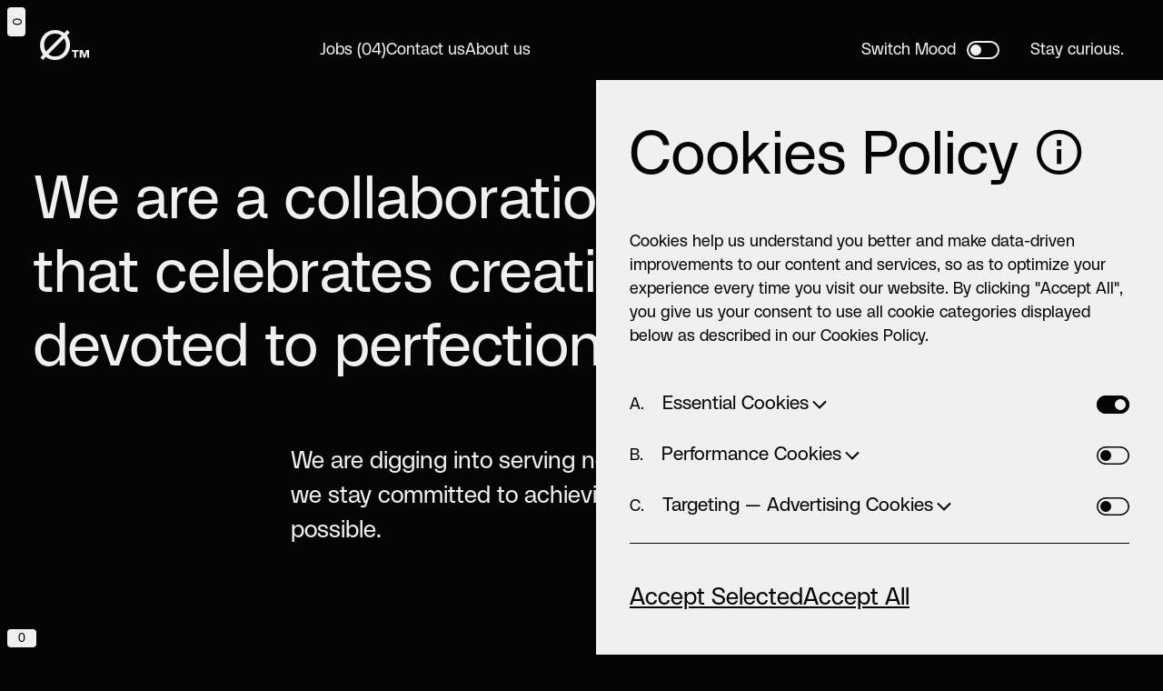

--- FILE ---
content_type: text/html; charset=utf-8
request_url: https://www.holy.gd/jobs/development-intern
body_size: 11707
content:
<!DOCTYPE html><html lang="en-US"><head><meta charSet="utf-8"/><meta name="viewport" content="width=device-width"/><meta name="description" content="Closely collaborating with vision-driven teams through a holistic, function-focused approach, we create timeless brands, cross-channel visual identities, intuitive user experiences, and accessible websites, platforms, and apps."/><meta name="theme-color" content="#050505"/><meta property="og:description" content="Closely collaborating with vision-driven teams through a holistic, function-focused approach, we create timeless brands, cross-channel visual identities, intuitive user experiences, and accessible websites, platforms, and apps."/><meta property="og:type" content="website"/><meta property="og:locale" content="en-US"/><meta property="og:site_name" content="HØLY™"/><meta name="msapplication-TileColor" content="#000"/><meta name="msapplication-config" content="/favicons/browserconfig.xml"/><link rel="shortcut icon" href="/favicons/favicon.ico"/><link rel="icon" type="image/png" sizes="16x16" href="/favicons/favicon-16x16.png"/><link rel="icon" type="image/png" sizes="32x32" href="/favicons/favicon-32x32.png"/><link rel="apple-touch-icon" type="image/png" sizes="180x180" href="/favicons/apple-touch-icon.png"/><link rel="mask-icon" color="#e54552" href="/favicons/safari-pinned-tab.svg"/><link rel="manifest" href="/favicons/site.webmanifest"/><title>Development Intern | HØLY™</title><meta name="robots" content="index,follow"/><meta property="og:title" content="Development Intern"/><meta property="og:url" content="https://holy.gd/jobs/development-intern"/><meta property="og:image" content="https://images.ctfassets.net/5w5ka9bna18k/1wOuzSfX8E8AXMNdgWWea2/7e5cc72629ca965b6530b983fef5279d/Intern-Developer.png"/><meta property="og:image:alt" content="HØLY™"/><meta property="og:image:width" content="1200"/><meta property="og:image:height" content="630"/><link rel="canonical" href="https://holy.gd/jobs/development-intern"/><meta name="next-head-count" content="25"/><link data-next-font="" rel="preconnect" href="/" crossorigin="anonymous"/><link rel="preload" href="/_next/static/css/46d9dccb9ab0fde8.css" as="style"/><link rel="stylesheet" href="/_next/static/css/46d9dccb9ab0fde8.css" data-n-g=""/><link rel="preload" href="/_next/static/css/ec0e5a7626650ad5.css" as="style"/><link rel="stylesheet" href="/_next/static/css/ec0e5a7626650ad5.css" data-n-p=""/><link rel="preload" href="/_next/static/css/71389f24b8f835af.css" as="style"/><link rel="stylesheet" href="/_next/static/css/71389f24b8f835af.css" data-n-p=""/><noscript data-n-css=""></noscript><script defer="" nomodule="" src="/_next/static/chunks/polyfills-c67a75d1b6f99dc8.js"></script><script src="/_next/static/chunks/webpack-c0f266dadcc57816.js" defer=""></script><script src="/_next/static/chunks/framework-b330de622121c9cc.js" defer=""></script><script src="/_next/static/chunks/main-09dccc55472b0433.js" defer=""></script><script src="/_next/static/chunks/pages/_app-bff2c3bcc6328d23.js" defer=""></script><script src="/_next/static/chunks/b81efacd-0b277d2f7750d22f.js" defer=""></script><script src="/_next/static/chunks/2edb282b-1a120bb133e70ba1.js" defer=""></script><script src="/_next/static/chunks/156-cd4c69aca6c566ea.js" defer=""></script><script src="/_next/static/chunks/97-a76cbfc095396870.js" defer=""></script><script src="/_next/static/chunks/99-4905e26500a31e1e.js" defer=""></script><script src="/_next/static/chunks/589-e760ad1656824b99.js" defer=""></script><script src="/_next/static/chunks/341-ed57b2a56ac8cfe4.js" defer=""></script><script src="/_next/static/chunks/974-c9df8376fd6315ca.js" defer=""></script><script src="/_next/static/chunks/883-63e9fa3db9ae7393.js" defer=""></script><script src="/_next/static/chunks/173-24787a071fba825a.js" defer=""></script><script src="/_next/static/chunks/297-d44e4f8b1c38678f.js" defer=""></script><script src="/_next/static/chunks/pages/jobs/%5BjobSlug%5D-34e4940fb87dac02.js" defer=""></script><script src="/_next/static/0jdUBhQLt7g1RsLVuWk8j/_buildManifest.js" defer=""></script><script src="/_next/static/0jdUBhQLt7g1RsLVuWk8j/_ssgManifest.js" defer=""></script></head><body><div id="__next"><style>
    #nprogress {
      pointer-events: none;
    }
    #nprogress .bar {
      background: #e54552;
      position: fixed;
      z-index: 9999;
      top: 0;
      left: 0;
      width: 100%;
      height: 3px;
    }
    #nprogress .peg {
      display: block;
      position: absolute;
      right: 0px;
      width: 100px;
      height: 100%;
      box-shadow: 0 0 10px #e54552, 0 0 5px #e54552;
      opacity: 1;
      -webkit-transform: rotate(3deg) translate(0px, -4px);
      -ms-transform: rotate(3deg) translate(0px, -4px);
      transform: rotate(3deg) translate(0px, -4px);
    }
    #nprogress .spinner {
      display: block;
      position: fixed;
      z-index: 1031;
      top: 15px;
      right: 15px;
    }
    #nprogress .spinner-icon {
      width: 18px;
      height: 18px;
      box-sizing: border-box;
      border: solid 2px transparent;
      border-top-color: #e54552;
      border-left-color: #e54552;
      border-radius: 50%;
      -webkit-animation: nprogresss-spinner 400ms linear infinite;
      animation: nprogress-spinner 400ms linear infinite;
    }
    .nprogress-custom-parent {
      overflow: hidden;
      position: relative;
    }
    .nprogress-custom-parent #nprogress .spinner,
    .nprogress-custom-parent #nprogress .bar {
      position: absolute;
    }
    @-webkit-keyframes nprogress-spinner {
      0% {
        -webkit-transform: rotate(0deg);
      }
      100% {
        -webkit-transform: rotate(360deg);
      }
    }
    @keyframes nprogress-spinner {
      0% {
        transform: rotate(0deg);
      }
      100% {
        transform: rotate(360deg);
      }
    }
  </style><div class="CordsTracker_track__8oxRt CordsTracker_verticalTrack__V_vZf" role="presentation"><div class="CordsTracker_trackPill___lIeG" style="--y:0px">0</div></div><div class="CordsTracker_track__8oxRt CordsTracker_horizontalTrack__CSOqW" role="presentation"><div class="CordsTracker_trackPill___lIeG" style="--x:0px">0</div></div><header class="Header_header__RW35m Header_isSticky__UqLHs"><a class="LogoLink_logo__TzY8E" href="/"><span class="LogoLink_letter__7Ll1A">h</span><span class="LogoLink_letter__7Ll1A LogoLink_letterO__LHYS_">ø<small class="LogoLink_small____cpD">™</small></span><span class="LogoLink_letter__7Ll1A">ly<small class="LogoLink_small____cpD">™</small></span></a><nav class="Header_nav__zzP3p"><ul class="Header_menu__Wqpev"><li class="Header_menuItem__NlMFW"><a class="Header_menuLink__6cIOg" href="/jobs">Jobs<!-- --> <!-- -->(04)</a></li><li class="Header_menuItem__NlMFW"><a class="Header_menuLink__6cIOg" href="/contact-us">Contact us<!-- --> </a></li><li class="Header_menuItem__NlMFW"><a class="Header_menuLink__6cIOg" href="/about-us">About us<!-- --> </a></li></ul><div class="Header_navSocial__aaDjx"><h4 class="Header_navSocialHeader__Gf1ly">Let&#x27;s connect.</h4><ul class="Header_navSocialList__37Sde"><li class="Header_navSocialListItem__oPKbg"><a class="Header_navSocialListLink__FJTun" href="https://www.instagram.com/holy.gd/" rel="noopener noreferrer" target="_blank">Instagram</a></li><li class="Header_navSocialListItem__oPKbg"><a class="Header_navSocialListLink__FJTun" href="https://www.behance.net/holybehance" rel="noopener noreferrer" target="_blank">Behance</a></li><li class="Header_navSocialListItem__oPKbg"><a class="Header_navSocialListLink__FJTun" href="https://dribbble.com/holydribble" rel="noopener noreferrer" target="_blank">Dribbble</a></li><li class="Header_navSocialListItem__oPKbg"><a class="Header_navSocialListLink__FJTun" href="https://gr.linkedin.com/company/h%C3%B8ly" rel="noopener noreferrer" target="_blank">LinkedIn</a></li><li class="Header_navSocialListItem__oPKbg"><a class="Header_navSocialListLink__FJTun" href="https://www.facebook.com/holylikes/" rel="noopener noreferrer" target="_blank">Facebook</a></li></ul></div><p class="Header_navCopyrights__PT83N">© <span class="holy">Høly™</span> <!-- -->2025</p></nav><div class="Header_extras__H7tqt"><label class="MoodSwitch_moodSwitch__i1wt_"><input type="checkbox" name="moodSwitch" class="MoodSwitch_moodSwitchInput__BgIok"/><span class="MoodSwitch_moodSwitchLabel__VkS7V">Switch Mood</span></label><p class="Header_hello__jXY7u">Stay curious.</p><button class="BackToTop_backToTop__Uf0PF Header_headerBackToTop__frDn4"><span class="BackToTop_backToTopArrow__BYkjt">↑</span><span>Back to Top</span></button><button class="Header_menuToggle__w87Jb">Menu</button></div></header><button class="BackToTop_backToTop__Uf0PF Header_outsideBackToTop__ly_Nh"><span class="BackToTop_backToTopArrow__BYkjt">↑</span><span>Back to Top</span></button><main class="SinglePageLayout_main__QPfj7"><article class="SinglePageLayout_article__Nhtm_"><header class="SinglePageIntro_section__HqVL9"><h1 class="SinglePageIntro_title__QGVJP">jobs<!-- --> <span aria-hidden="true">/</span><br/>Development Intern<!-- --> <span aria-hidden="true">/</span></h1></header><aside class="TOC_root__pIgIZ"><ul class="TOC_list__mE_S6"><li class="TOC_item__sgDbQ"><div class="TOC_link__5MofY">Focus Points</div></li><li class="TOC_item__sgDbQ"><div class="TOC_link__5MofY">Expected Assignments</div></li><li class="TOC_item__sgDbQ"><div class="TOC_link__5MofY">Must have</div></li><li class="TOC_item__sgDbQ"><div class="TOC_link__5MofY">Good to have *</div></li><li class="TOC_item__sgDbQ"><div class="TOC_link__5MofY">Enjoy</div></li></ul></aside><div class="Content_root__ss720"><div class="Tags_root__bILQ4 Content_tags__7GSbX"><span class="Tags_chip__TnISt Tags_outlined__bgpl9">Athens</span><span class="Tags_chip__TnISt Tags_outlined__bgpl9">Internship</span></div><p>As we expand our team’s forces and broaden our collaborations with vision-driven teams worldwide, we are looking for a passionate and ambitious Developer to join our new creative journeys and grow with us!</p><p>For us, internships have always been more than “training and misc”. They are fresh views, unexpected perspectives, and surprising stories that we love to share. </p><p>On top, as 4 of our 18 core team members actually started as interns, for us, internships are most importantly the beginning of valuable, long-term collaborations.</p><p>During your internship with us, you will become a part of many and variable digital projects and develop a close, hands-on collaboration with experienced developers, UI/UX designers, copywriters, and project managers. </p><h2 class="Content_title__d_l6G" id="focus_points">Focus Points</h2><ul class="List_root__LndeF"><li class="List_item___6RtA"><p>Basic knowledge of HTML (Semantic HTML, Accessible HTML), CSS (CSS-in-Js, CSS Modules, SASS/PostCSS) and/or JavaScript (React, Next.js) 	</p></li><li class="List_item___6RtA"><p>Team spirit and communication skills to collaborate effectively with developers and designers</p></li><li class="List_item___6RtA"><p>Interest in exploring bleeding edge tools’ possibilities and applications in AI and Animation fields</p></li></ul><h2 class="Content_title__d_l6G" id="expected_assignments">Expected Assignments</h2><ul class="List_root__LndeF"><li class="List_item___6RtA"><p>Collaborating with Full-stack developers and UI/UX designers to build custom landing pages and websites, using tools like Github, VS Code and Figma</p></li><li class="List_item___6RtA"><p>Getting familiar with implementing creative UI designs </p></li><li class="List_item___6RtA"><p>Learn how to integrate front-end code with back-end systems and APIs</p></li><li class="List_item___6RtA"><p>Take on first-level testing and debugging assignments to contribute to ensuring user interface’s high quality and accessibility </p></li><li class="List_item___6RtA"><p>Get started with optimizing front-end code for performance and speed</p></li></ul><h2 class="Content_title__d_l6G" id="must_have">Must have</h2><p>Portfolio demonstrating proficiency in HTML, CSS, and JavaScript, along with frameworks like React, Vue.js, or Angular	</p><h2 class="Content_title__d_l6G" id="good_to_have">Good to have *</h2><p>* Scoring any of the following is more than optional, yet more than welcome! </p><ul class="List_root__LndeF"><li class="List_item___6RtA"><p>Familiarity with front-end testing frameworks </p></li><li class="List_item___6RtA"><p>Understanding the basics of back-end development, server-side languages (e.g., Node.js, Python, Ruby), and APIs </p></li><li class="List_item___6RtA"><p>Familiarity with services we love, like Contentful and Vercel </p></li><li class="List_item___6RtA"><p>Use of version control systems, like git </p></li><li class="List_item___6RtA"><p>Basic knowledge of the latest UI design tools - we currently roll on Figma</p></li><li class="List_item___6RtA"><p>Knowledge of Adobe Photoshop and Adobe Illustration </p></li></ul><h2 class="Content_title__d_l6G" id="enjoy">Enjoy</h2><ul class="List_root__LndeF"><li class="List_item___6RtA"><p>A casual and open working team where you can develop your skills and grow</p></li><li class="List_item___6RtA"><p>A monitoring-free environment where trust is valued over transparency as a means of building true, long-term relationships</p></li><li class="List_item___6RtA"><p>Resources and tools to improve your skill set, practice and processes</p></li><li class="List_item___6RtA"><p>Collaboration with an agile and restless creative team</p></li><li class="List_item___6RtA"><p>Mingling with creatives with diverse areas of expertise and cultural backgrounds</p></li><li class="List_item___6RtA"><p>Discussions and knowledge exchange with experienced and disruptive engineers</p></li><li class="List_item___6RtA"><p>Engagement in beyond-seas projects</p></li></ul><p></p></div><aside class="FixedCTA_root__MQnVO" style="bottom:0"><a href="https://airtable.com/shrb4h9b0uNsyPjU1?prefill_Position=Developer%20Intern" class="Button_button__C3lOm Button_clean-white__j4HU9 Button_messy-white__VJPcM Button_default__9bvnc" rel="noopener noreferrer" target="_blank" style="--clean-scheme:var(--white);--messy-scheme:var(--white)"><span>I want to join!<!-- --> →</span></a><p><sup>*</sup>Actively reviewing applicants on a weekly basis.</p></aside></article><section class="SectionCollapse_section__l2mRn OpenPositions_root__a5d7n SectionCollapse_isOpen__Sz_NH" tabindex="0" style="--min-height:0px"><h2 class="SectionCollapse_title__a408M"><div><span class="SectionCollapse_titleDecoration__W15II">→</span></div><div>Other open positions</div></h2><div class="JobsTable_table__9Kd4L OpenPositions_table__VS6Sf"><div class="JobsTable_row__mfhW0 JobsTable_header__Dm39m"><span class="JobsTable_cell__LF7Zy">No.</span><span class="JobsTable_cell__LF7Zy">Position</span><span class="JobsTable_cell__LF7Zy">Details</span><span class="JobsTable_cell__LF7Zy"></span></div><div class="JobsTable_row__mfhW0"><span class="JobsTable_cell__LF7Zy">01</span><h3 class="JobsTable_cell__LF7Zy JobsTable_name__0f7dp">Front-end Developer</h3><span class="JobsTable_cell__LF7Zy JobsTable_type__cHAdy">Full-Time, Athens, Remote-Friendly</span><a class="JobsTable_cell__LF7Zy JobsTable_link__END5t" href="/jobs/front-end-developer">Learn more →</a></div><div class="JobsTable_row__mfhW0"><span class="JobsTable_cell__LF7Zy">02</span><h3 class="JobsTable_cell__LF7Zy JobsTable_name__0f7dp">UI/UX Design Intern </h3><span class="JobsTable_cell__LF7Zy JobsTable_type__cHAdy">Athens, Internship</span><a class="JobsTable_cell__LF7Zy JobsTable_link__END5t" href="/jobs/ui-ux-design-intern">Learn more →</a></div><div class="JobsTable_row__mfhW0"><span class="JobsTable_cell__LF7Zy">03</span><h3 class="JobsTable_cell__LF7Zy JobsTable_name__0f7dp">Graphic Design Intern</h3><span class="JobsTable_cell__LF7Zy JobsTable_type__cHAdy">Athens, Internship</span><a class="JobsTable_cell__LF7Zy JobsTable_link__END5t" href="/jobs/graphic-design-intern">Learn more →</a></div></div><div class="OpenPositions_always__S7Epi"><article class="OpenPositions_position__VQDOp"><h4 class="OpenPositions_title__M7XYJ">Internship</h4><p class="OpenPositions_type__8r0mj">Launch your journey with us!</p><p class="OpenPositions_description__u7Geu">For us, internships have always been more than “training and misc”. They are fresh views, unexpected perspectives, disruptive solutions, and often the beginning of valuable, long-term collaborations. Rising designers, developers and curious explorers from all walks of creativity, we can’t wait to meet you!</p><a href="https://airtable.com/shrs50BkLDJg9Rkf5?prefill_Position=Intern" class="Button_button__C3lOm Button_clean-white__j4HU9 Button_messy-green__ri_5e Button_default__9bvnc Button_noHover__3W0XB OpenPositions_link__E80T6" rel="noopener noreferrer" target="_blank" style="--clean-scheme:var(--white);--messy-scheme:var(--green)"><span>Start here<!-- --> →</span></a></article><article class="OpenPositions_position__VQDOp"><h4 class="OpenPositions_title__M7XYJ">Other Position</h4><p class="OpenPositions_type__8r0mj">No match found? Let’s create one.</p><p class="OpenPositions_description__u7Geu">If no currently open position matches your skill set or background yet you can already see yourself as a part of our team, send us your portfolio, CV and idea, and we would be happy to take it from there and further explore ways of working together.</p><a href="https://airtable.com/appNoKcDXP4Q3rbjz/pagHDEqBVSjAMMtYx/form" class="Button_button__C3lOm Button_clean-white__j4HU9 Button_messy-green__ri_5e Button_default__9bvnc Button_noHover__3W0XB OpenPositions_link__E80T6" rel="noopener noreferrer" target="_blank" style="--clean-scheme:var(--white);--messy-scheme:var(--green)"><span>Submit your interest<!-- --> →</span></a></article></div></section></main><footer class="Footer_footer__GLL0J"><section class="Footer_contact__yysie"><p class="Footer_contactDecoration__UjDlQ">↘</p><div class="Footer_contactWrapper__Eyekc"><h4 class="Footer_contactTitle__UPHNj">Let&#x27;s roll.</h4><a class="Footer_contactLink__rS_43" href="/contact-us"><span>Contact us</span><span>→</span></a></div></section><section class="Footer_top__2M_MY"><div class="holy Footer_holy__CV_RP">høly™</div><p class="Footer_decoration__N3bRV">↙</p><p class="Footer_since__VH_UJ">Thirsty for betterness <span>since 2014.</span></p></section><section class="Footer_bottom__s4U43"><ul class="Footer_menu__1oB1y"><li class="Footer_menuItem__xrxgI"><a class="Footer_menuLink__zAQTf" href="/jobs">Jobs<!-- --> <!-- -->(04)</a></li><li class="Footer_menuItem__xrxgI"><a class="Footer_menuLink__zAQTf" href="/contact-us">Contact us<!-- --> </a></li><li class="Footer_menuItem__xrxgI"><a class="Footer_menuLink__zAQTf" href="/about-us">About us<!-- --> </a></li></ul><ul class="Footer_social___Owrw"><li class="Footer_socialItem__GFXal">Let&#x27;s Connect</li><li class="Footer_socialItem__GFXal"><a href="https://www.instagram.com/holy.gd/" rel="noopener noreferrer" class="Footer_socialLink__J_YLY">Instagram</a></li><li class="Footer_socialItem__GFXal"><a href="https://www.behance.net/holybehance" rel="noopener noreferrer" class="Footer_socialLink__J_YLY">Behance</a></li><li class="Footer_socialItem__GFXal"><a href="https://dribbble.com/holydribble" rel="noopener noreferrer" class="Footer_socialLink__J_YLY">Dribbble</a></li><li class="Footer_socialItem__GFXal"><a href="https://gr.linkedin.com/company/h%C3%B8ly" rel="noopener noreferrer" class="Footer_socialLink__J_YLY">LinkedIn</a></li><li class="Footer_socialItem__GFXal"><a href="https://www.facebook.com/holylikes/" rel="noopener noreferrer" class="Footer_socialLink__J_YLY">Facebook</a></li></ul><address class="Footer_address__4gIRS"><div class="Footer_contactInfo__ZhlKn"><a href="tel:+302110017485"><span>+30 211 001 7485</span></a><a href="mailto:hello@holy.gd"><span>hello@holy.gd</span></a></div><p>8, Lontou Str.<br/>106 81 Athens<br/>Greece</p></address><p class="Footer_copyrights__VEeJj">©<!-- --> <span class="holy Footer_holy__CV_RP">høly™</span> <!-- -->2025</p></section></footer></div><script id="__NEXT_DATA__" type="application/json">{"props":{"pageProps":{"urqlState":{"-789279144":{"data":"{\"testimonialCollection\":{\"__typename\":\"TestimonialCollection\",\"items\":[{\"sys\":{\"id\":\"4PAR4C31P6VhAEdPzKYoQw\",\"__typename\":\"Sys\"},\"__typename\":\"Testimonial\",\"title\":\"Yiannis\",\"description\":\"To speak of HØLY is to speak of something rare —\\na place where the improbable quietly became everyday.\\nWhere leadership follows conscience, not control,\\nand excellence never comes at the cost of humanity.\\n\\nIt's an ecosystem both ethical and quietly real.\\nHere, creativity isn't managed — it's trusted. It grows.\\n\\nI might not have believed such a place could exist —\\nhad I not lived it, daily, in the quiet integrity of everyday work.\\n\\nAnd still, it humbles me.\\nAt HØLY, meaning isn't chased. It's shared.\"},{\"sys\":{\"id\":\"4B6bfY2ZUVTx11YIkhkbED\",\"__typename\":\"Sys\"},\"__typename\":\"Testimonial\",\"title\":\"Nektarios\",\"description\":\"The very first thing I always mention when people ask me about høly is the team environment. From day 1 it actually felt like a \\\"family\\\" and that's the most important factor.\\n\\nThe collaboration between co-workers is and always has been perfect, and the sharing of ideas between us raises the level of work that we produce.\"},{\"sys\":{\"id\":\"UIwv5gtIUFv5Sr86bcZnt\",\"__typename\":\"Sys\"},\"__typename\":\"Testimonial\",\"title\":\"Iliana\",\"description\":\"It feels like home. What's more, the interaction with holy members inspires and evolves my creative and smart thinking, and that leads to my personal evolution in general.\"},{\"sys\":{\"id\":\"1Tz2Q0NwaEzYMXJrwE6GY0\",\"__typename\":\"Sys\"},\"__typename\":\"Testimonial\",\"title\":\"Xphstos\",\"description\":\"Great \u0026 talented people\\nInteresting projects to be proud of\\nThe quality of our work\\n\"},{\"sys\":{\"id\":\"4bI8Fa4vUKSh2hdTpEq2DK\",\"__typename\":\"Sys\"},\"__typename\":\"Testimonial\",\"title\":\"Konstantinos\",\"description\":\"1. Because there was no morning that i've said \\\"oh shit! I have to go to work today\\\", it always felt like moving from one home to another\\n2. As a designer, I like having the freedom to express my ideas even in their more abstract shape, and for them to be understood and valued by the team, and that happens here.\\n\\nPlus: I get to work with the most creative people I know and steal their tips for free :)\"},{\"sys\":{\"id\":\"6390NCmYZ2mdXqAdomR57x\",\"__typename\":\"Sys\"},\"__typename\":\"Testimonial\",\"title\":\"Olivia\",\"description\":\"Personally, it's the first time that I feel that I'm part of a team where I can actually be myself, completely genuinely, whilst feeling supported and encouraged to do so. I also feel that we are oriented towards aiding one another to reaching one's full potential.\\n\\nExpressing one's ideas is encouraged and decision-making is strongly based on giving and receiving feedback openly and amicably.\\n\\nLastly, I love that creativity and curiosity are in abundance and that, even in stressful times, our environment remains pleasant and collaborative. For me, this type of work culture is incomparable to anything I've experienced so far.\"},{\"sys\":{\"id\":\"69QO3DH7BAXQqLEOxetivM\",\"__typename\":\"Sys\"},\"__typename\":\"Testimonial\",\"title\":\"Penny\",\"description\":\"We daily practice the humane world we dream of. \\nWe are open to change. \\nWe see opportunities in challenges. \\nWe’re all on board for doing better. \\nWe share our curiosity about new things. \\nWe enjoy questions \u0026 positive feedback. \\nWe find solutions faster. \\nWe find beauty in diversity. \\nWe are looking out for each other. \\nWe grow together. \"},{\"sys\":{\"id\":\"3Ww8PsdtDtBt9edoHWiV87\",\"__typename\":\"Sys\"},\"__typename\":\"Testimonial\",\"title\":\"Maro\",\"description\":\"1. We are slack and professional at the same time, there is understanding and tolerance, and everyone participates in the creative decision-making processes. \\n2. Founding team ❤️\"},{\"sys\":{\"id\":\"1FRKmxFoW5NFeQFe04fQCu\",\"__typename\":\"Sys\"},\"__typename\":\"Testimonial\",\"title\":\"Olga\",\"description\":\"- very understanding people\\n- happy to help (I know how it sounds, but it is a trueee!)\\n- I like how we share some not-related-to-work messages on #team channel everyone pays attention to others' work - I am well aware of what my task is and to whom I should ask my question (feel of organicism XD)\\n- even though I work remotely, I feel connected to holy's life :)\\n- young team :P who cares about its work\\n- holy gives a lot of opportunity to grow and develop one's skills (very grateful for this, and I think it is the most important for me)\\n- people of different skills are joining not-related-to-their-work feedback calls (every opinion matters) \"},{\"sys\":{\"id\":\"7x6oCMK5Vdpjtmb60xIa5V\",\"__typename\":\"Sys\"},\"__typename\":\"Testimonial\",\"title\":\"Manmeet\",\"description\":\"- Warm people: Right from my first call, there is no dearth of warmth.\\n- Astute design knowledge across the team: Working in the design industry for 7-8 years I have never come across a team where all members have design knowledge and not just one discipline.\\n- Flexibility of working: An Indian working for a Greek company, with flexible working hours and a well-managed remote opportunity, is a dream for many designers.\\n- Great feedback loop: The UI/UX leadership and team have made sure that they keep me in a constant loop of all design tasks, providing timely and great feedback.\\n- Guidance and mentorship: Since week one, the team has guided me really well by identifying my weaknesses and providing resources to fix them.\"},{\"sys\":{\"id\":\"4pQ1x3JqeYvCPffYbSEZuf\",\"__typename\":\"Sys\"},\"__typename\":\"Testimonial\",\"title\":\"Antoni\",\"description\":\"Discussion Culture\\n\\nI think the biggest strength is the culture of discussion and analyzing our design, process, and effect.\"},{\"sys\":{\"id\":\"VFrX3V4Yv0MEiTwwKMaMh\",\"__typename\":\"Sys\"},\"__typename\":\"Testimonial\",\"title\":\"Dimitris\",\"description\":\"I love working with the høly team because;\\n- working with people who are masters of their craft pushed me forward without realizing it\\n- joining høly reignited my spark for creating, after some early experiences that made me think twice about design as an occupation\\n- the roster consists of visionaries with ideas seeing the big picture\\n- everyone is aligned with the vibe, there is no negativity and judgment, and, having met older members, I can tell it has always been like that\"},{\"sys\":{\"id\":\"7wxLvV4Mf32PDx62t5wWqM\",\"__typename\":\"Sys\"},\"__typename\":\"Testimonial\",\"title\":\"Mikaela\",\"description\":\"What’s not to love? It’s a collaborative space where I’m heard and my opinions are taken into account. I value constructive criticism and discussion in general, and I think working at holy has provided that for me.\\n\\nAlso, every day I learn something new which I think will enrich my understanding of everything around me and design.\\n\\nFurthermore, I love working with like-minded people who acknowledge the daily struggles \u0026 requirements of modern working life.\"},{\"sys\":{\"id\":\"45urXLyFxIkQkNAWKNilZi\",\"__typename\":\"Sys\"},\"__typename\":\"Testimonial\",\"title\":\"Eleni\",\"description\":\"Do you know what newcomers love to have around at work? Company Culture!\\n\\nAnd how can you measure that? By having someone back you up, coaching instead of managing, room to let the developer know that \\\"\\\"you don't understand anything of what they’re talking about\\\"\\\". \\nIf you have an idea and a plan to achieve it, leadership will hear you out. \\n\\nPeople that want to create -with you- the most relatable, tear-jerking stories.\\n\\nIf you add to all that, the food parties and the dog(s) at the office, well... working at holy sounds pretty damn cool, right?\"},{\"sys\":{\"id\":\"5w6wLVquZUNOB4FLTJdsDX\",\"__typename\":\"Sys\"},\"__typename\":\"Testimonial\",\"title\":\"Ronak\",\"description\":\"Essential Communication: A good blend of meetings and space to work at your own pace.\\n\\nEdge: Eager to explore new tools and technology.\\n\\nSolve It: Never short of new ideas for clients and in-house projects.\\n\\nProject Analysis: Any project that comes to a developer's desk is analyzed in detail, making programming enjoyable.\\n\\nDesign: The best part, constantly evolving.\"},{\"sys\":{\"id\":\"5dyjoNVx6OFo1GwlmCVKf2\",\"__typename\":\"Sys\"},\"__typename\":\"Testimonial\",\"title\":\"Candia\",\"description\":\"It's the best working environment I've ever worked in. There is an essentially horizontal structure and everyone can equally share their opinion and thoughts. HOLY is a free space where all members can interact and evolve while supporting each other. There have never been conflicts between members and any occasional tension is limited and due to the work's demanding nature itself. HOLY accepts everyone with their weaknesses and tries to motivate them toward their best self. \"}]},\"relatedJobCollection\":{\"__typename\":\"JobCollection\",\"items\":[{\"sys\":{\"id\":\"jRsZ554t0yvVrWnul8Js4\",\"__typename\":\"Sys\"},\"__typename\":\"Job\",\"title\":\"Front-end Developer\",\"slug\":\"front-end-developer\",\"tags\":[\"Full-Time\",\"Athens\",\"Remote-Friendly\"]},{\"sys\":{\"id\":\"4JGXlg1u68tjyvGZVD9v8m\",\"__typename\":\"Sys\"},\"__typename\":\"Job\",\"title\":\"UI/UX Design Intern \",\"slug\":\"ui-ux-design-intern\",\"tags\":[\"Athens\",\"Internship\"]},{\"sys\":{\"id\":\"v8zndYObKiZyEt3Equo5h\",\"__typename\":\"Sys\"},\"__typename\":\"Job\",\"title\":\"Graphic Design Intern\",\"slug\":\"graphic-design-intern\",\"tags\":[\"Athens\",\"Internship\"]}]},\"jobCollection\":{\"__typename\":\"JobCollection\",\"items\":[{\"sys\":{\"id\":\"5ne8uTp5CT2izb9ShrfL6Z\",\"__typename\":\"Sys\"},\"__typename\":\"Job\",\"description\":{\"json\":{\"data\":{},\"content\":[{\"data\":{},\"content\":[{\"data\":{},\"marks\":[],\"value\":\"As we expand our team’s forces and broaden our collaborations with vision-driven teams worldwide, we are looking for a passionate and ambitious Developer to join our new creative journeys and grow with us!\",\"nodeType\":\"text\"}],\"nodeType\":\"paragraph\"},{\"data\":{},\"content\":[{\"data\":{},\"marks\":[],\"value\":\"For us, internships have always been more than “training and misc”. They are fresh views, unexpected perspectives, and surprising stories that we love to share. \",\"nodeType\":\"text\"}],\"nodeType\":\"paragraph\"},{\"data\":{},\"content\":[{\"data\":{},\"marks\":[],\"value\":\"On top, as 4 of our 18 core team members actually started as interns, for us, internships are most importantly the beginning of valuable, long-term collaborations.\",\"nodeType\":\"text\"}],\"nodeType\":\"paragraph\"},{\"data\":{},\"content\":[{\"data\":{},\"marks\":[],\"value\":\"During your internship with us, you will become a part of many and variable digital projects and develop a close, hands-on collaboration with experienced developers, UI/UX designers, copywriters, and project managers. \",\"nodeType\":\"text\"}],\"nodeType\":\"paragraph\"},{\"data\":{},\"content\":[{\"data\":{},\"marks\":[],\"value\":\"Focus Points\",\"nodeType\":\"text\"}],\"nodeType\":\"heading-2\"},{\"data\":{},\"content\":[{\"data\":{},\"content\":[{\"data\":{},\"content\":[{\"data\":{},\"marks\":[],\"value\":\"Basic knowledge of HTML (Semantic HTML, Accessible HTML), CSS (CSS-in-Js, CSS Modules, SASS/PostCSS) and/or JavaScript (React, Next.js) \\t\",\"nodeType\":\"text\"}],\"nodeType\":\"paragraph\"}],\"nodeType\":\"list-item\"},{\"data\":{},\"content\":[{\"data\":{},\"content\":[{\"data\":{},\"marks\":[],\"value\":\"Team spirit and communication skills to collaborate effectively with developers and designers\",\"nodeType\":\"text\"}],\"nodeType\":\"paragraph\"}],\"nodeType\":\"list-item\"},{\"data\":{},\"content\":[{\"data\":{},\"content\":[{\"data\":{},\"marks\":[],\"value\":\"Interest in exploring bleeding edge tools’ possibilities and applications in AI and Animation fields\",\"nodeType\":\"text\"}],\"nodeType\":\"paragraph\"}],\"nodeType\":\"list-item\"}],\"nodeType\":\"unordered-list\"},{\"data\":{},\"content\":[{\"data\":{},\"marks\":[],\"value\":\"Expected Assignments\",\"nodeType\":\"text\"}],\"nodeType\":\"heading-2\"},{\"data\":{},\"content\":[{\"data\":{},\"content\":[{\"data\":{},\"content\":[{\"data\":{},\"marks\":[],\"value\":\"Collaborating with Full-stack developers and UI/UX designers to build custom landing pages and websites, using tools like Github, VS Code and Figma\",\"nodeType\":\"text\"}],\"nodeType\":\"paragraph\"}],\"nodeType\":\"list-item\"},{\"data\":{},\"content\":[{\"data\":{},\"content\":[{\"data\":{},\"marks\":[],\"value\":\"Getting familiar with implementing creative UI designs \",\"nodeType\":\"text\"}],\"nodeType\":\"paragraph\"}],\"nodeType\":\"list-item\"},{\"data\":{},\"content\":[{\"data\":{},\"content\":[{\"data\":{},\"marks\":[],\"value\":\"Learn how to integrate front-end code with back-end systems and APIs\",\"nodeType\":\"text\"}],\"nodeType\":\"paragraph\"}],\"nodeType\":\"list-item\"},{\"data\":{},\"content\":[{\"data\":{},\"content\":[{\"data\":{},\"marks\":[],\"value\":\"Take on first-level testing and debugging assignments to contribute to ensuring user interface’s high quality and accessibility \",\"nodeType\":\"text\"}],\"nodeType\":\"paragraph\"}],\"nodeType\":\"list-item\"},{\"data\":{},\"content\":[{\"data\":{},\"content\":[{\"data\":{},\"marks\":[],\"value\":\"Get started with optimizing front-end code for performance and speed\",\"nodeType\":\"text\"}],\"nodeType\":\"paragraph\"}],\"nodeType\":\"list-item\"}],\"nodeType\":\"unordered-list\"},{\"data\":{},\"content\":[{\"data\":{},\"marks\":[],\"value\":\"Must have\",\"nodeType\":\"text\"}],\"nodeType\":\"heading-2\"},{\"data\":{},\"content\":[{\"data\":{},\"marks\":[],\"value\":\"Portfolio demonstrating proficiency in HTML, CSS, and JavaScript, along with frameworks like React, Vue.js, or Angular\\t\",\"nodeType\":\"text\"}],\"nodeType\":\"paragraph\"},{\"data\":{},\"content\":[{\"data\":{},\"marks\":[],\"value\":\"Good to have *\",\"nodeType\":\"text\"}],\"nodeType\":\"heading-2\"},{\"data\":{},\"content\":[{\"data\":{},\"marks\":[],\"value\":\"* Scoring any of the following is more than optional, yet more than welcome! \",\"nodeType\":\"text\"}],\"nodeType\":\"paragraph\"},{\"data\":{},\"content\":[{\"data\":{},\"content\":[{\"data\":{},\"content\":[{\"data\":{},\"marks\":[],\"value\":\"Familiarity with front-end testing frameworks \",\"nodeType\":\"text\"}],\"nodeType\":\"paragraph\"}],\"nodeType\":\"list-item\"},{\"data\":{},\"content\":[{\"data\":{},\"content\":[{\"data\":{},\"marks\":[],\"value\":\"Understanding the basics of back-end development, server-side languages (e.g., Node.js, Python, Ruby), and APIs \",\"nodeType\":\"text\"}],\"nodeType\":\"paragraph\"}],\"nodeType\":\"list-item\"},{\"data\":{},\"content\":[{\"data\":{},\"content\":[{\"data\":{},\"marks\":[],\"value\":\"Familiarity with services we love, like Contentful and Vercel \",\"nodeType\":\"text\"}],\"nodeType\":\"paragraph\"}],\"nodeType\":\"list-item\"},{\"data\":{},\"content\":[{\"data\":{},\"content\":[{\"data\":{},\"marks\":[],\"value\":\"Use of version control systems, like git \",\"nodeType\":\"text\"}],\"nodeType\":\"paragraph\"}],\"nodeType\":\"list-item\"},{\"data\":{},\"content\":[{\"data\":{},\"content\":[{\"data\":{},\"marks\":[],\"value\":\"Basic knowledge of the latest UI design tools - we currently roll on Figma\",\"nodeType\":\"text\"}],\"nodeType\":\"paragraph\"}],\"nodeType\":\"list-item\"},{\"data\":{},\"content\":[{\"data\":{},\"content\":[{\"data\":{},\"marks\":[],\"value\":\"Knowledge of Adobe Photoshop and Adobe Illustration \",\"nodeType\":\"text\"}],\"nodeType\":\"paragraph\"}],\"nodeType\":\"list-item\"}],\"nodeType\":\"unordered-list\"},{\"data\":{},\"content\":[{\"data\":{},\"marks\":[],\"value\":\"Enjoy\",\"nodeType\":\"text\"}],\"nodeType\":\"heading-2\"},{\"data\":{},\"content\":[{\"data\":{},\"content\":[{\"data\":{},\"content\":[{\"data\":{},\"marks\":[],\"value\":\"A casual and open working team where you can develop your skills and grow\",\"nodeType\":\"text\"}],\"nodeType\":\"paragraph\"}],\"nodeType\":\"list-item\"},{\"data\":{},\"content\":[{\"data\":{},\"content\":[{\"data\":{},\"marks\":[],\"value\":\"A monitoring-free environment where trust is valued over transparency as a means of building true, long-term relationships\",\"nodeType\":\"text\"}],\"nodeType\":\"paragraph\"}],\"nodeType\":\"list-item\"},{\"data\":{},\"content\":[{\"data\":{},\"content\":[{\"data\":{},\"marks\":[],\"value\":\"Resources and tools to improve your skill set, practice and processes\",\"nodeType\":\"text\"}],\"nodeType\":\"paragraph\"}],\"nodeType\":\"list-item\"},{\"data\":{},\"content\":[{\"data\":{},\"content\":[{\"data\":{},\"marks\":[],\"value\":\"Collaboration with an agile and restless creative team\",\"nodeType\":\"text\"}],\"nodeType\":\"paragraph\"}],\"nodeType\":\"list-item\"},{\"data\":{},\"content\":[{\"data\":{},\"content\":[{\"data\":{},\"marks\":[],\"value\":\"Mingling with creatives with diverse areas of expertise and cultural backgrounds\",\"nodeType\":\"text\"}],\"nodeType\":\"paragraph\"}],\"nodeType\":\"list-item\"},{\"data\":{},\"content\":[{\"data\":{},\"content\":[{\"data\":{},\"marks\":[],\"value\":\"Discussions and knowledge exchange with experienced and disruptive engineers\",\"nodeType\":\"text\"}],\"nodeType\":\"paragraph\"}],\"nodeType\":\"list-item\"},{\"data\":{},\"content\":[{\"data\":{},\"content\":[{\"data\":{},\"marks\":[],\"value\":\"Engagement in beyond-seas projects\",\"nodeType\":\"text\"}],\"nodeType\":\"paragraph\"}],\"nodeType\":\"list-item\"}],\"nodeType\":\"unordered-list\"},{\"data\":{},\"content\":[{\"data\":{},\"marks\":[],\"value\":\"\",\"nodeType\":\"text\"}],\"nodeType\":\"paragraph\"}],\"nodeType\":\"document\"},\"__typename\":\"JobDescription\"},\"title\":\"Development Intern\",\"slug\":\"development-intern\",\"tags\":[\"Athens\",\"Internship\"],\"linkUrl\":\"https://airtable.com/shrb4h9b0uNsyPjU1?prefill_Position=Developer%20Intern\",\"linkLabel\":\"I want to join!\",\"shareImage\":{\"__typename\":\"Asset\",\"url\":\"https://images.ctfassets.net/5w5ka9bna18k/1wOuzSfX8E8AXMNdgWWea2/7e5cc72629ca965b6530b983fef5279d/Intern-Developer.png\"}}]}}","hasNext":false}},"job":{"sys":{"id":"5ne8uTp5CT2izb9ShrfL6Z","__typename":"Sys"},"__typename":"Job","description":{"json":{"data":{},"content":[{"data":{},"content":[{"data":{},"marks":[],"value":"As we expand our team’s forces and broaden our collaborations with vision-driven teams worldwide, we are looking for a passionate and ambitious Developer to join our new creative journeys and grow with us!","nodeType":"text"}],"nodeType":"paragraph"},{"data":{},"content":[{"data":{},"marks":[],"value":"For us, internships have always been more than “training and misc”. They are fresh views, unexpected perspectives, and surprising stories that we love to share. ","nodeType":"text"}],"nodeType":"paragraph"},{"data":{},"content":[{"data":{},"marks":[],"value":"On top, as 4 of our 18 core team members actually started as interns, for us, internships are most importantly the beginning of valuable, long-term collaborations.","nodeType":"text"}],"nodeType":"paragraph"},{"data":{},"content":[{"data":{},"marks":[],"value":"During your internship with us, you will become a part of many and variable digital projects and develop a close, hands-on collaboration with experienced developers, UI/UX designers, copywriters, and project managers. ","nodeType":"text"}],"nodeType":"paragraph"},{"data":{},"content":[{"data":{},"marks":[],"value":"Focus Points","nodeType":"text"}],"nodeType":"heading-2"},{"data":{},"content":[{"data":{},"content":[{"data":{},"content":[{"data":{},"marks":[],"value":"Basic knowledge of HTML (Semantic HTML, Accessible HTML), CSS (CSS-in-Js, CSS Modules, SASS/PostCSS) and/or JavaScript (React, Next.js) \t","nodeType":"text"}],"nodeType":"paragraph"}],"nodeType":"list-item"},{"data":{},"content":[{"data":{},"content":[{"data":{},"marks":[],"value":"Team spirit and communication skills to collaborate effectively with developers and designers","nodeType":"text"}],"nodeType":"paragraph"}],"nodeType":"list-item"},{"data":{},"content":[{"data":{},"content":[{"data":{},"marks":[],"value":"Interest in exploring bleeding edge tools’ possibilities and applications in AI and Animation fields","nodeType":"text"}],"nodeType":"paragraph"}],"nodeType":"list-item"}],"nodeType":"unordered-list"},{"data":{},"content":[{"data":{},"marks":[],"value":"Expected Assignments","nodeType":"text"}],"nodeType":"heading-2"},{"data":{},"content":[{"data":{},"content":[{"data":{},"content":[{"data":{},"marks":[],"value":"Collaborating with Full-stack developers and UI/UX designers to build custom landing pages and websites, using tools like Github, VS Code and Figma","nodeType":"text"}],"nodeType":"paragraph"}],"nodeType":"list-item"},{"data":{},"content":[{"data":{},"content":[{"data":{},"marks":[],"value":"Getting familiar with implementing creative UI designs ","nodeType":"text"}],"nodeType":"paragraph"}],"nodeType":"list-item"},{"data":{},"content":[{"data":{},"content":[{"data":{},"marks":[],"value":"Learn how to integrate front-end code with back-end systems and APIs","nodeType":"text"}],"nodeType":"paragraph"}],"nodeType":"list-item"},{"data":{},"content":[{"data":{},"content":[{"data":{},"marks":[],"value":"Take on first-level testing and debugging assignments to contribute to ensuring user interface’s high quality and accessibility ","nodeType":"text"}],"nodeType":"paragraph"}],"nodeType":"list-item"},{"data":{},"content":[{"data":{},"content":[{"data":{},"marks":[],"value":"Get started with optimizing front-end code for performance and speed","nodeType":"text"}],"nodeType":"paragraph"}],"nodeType":"list-item"}],"nodeType":"unordered-list"},{"data":{},"content":[{"data":{},"marks":[],"value":"Must have","nodeType":"text"}],"nodeType":"heading-2"},{"data":{},"content":[{"data":{},"marks":[],"value":"Portfolio demonstrating proficiency in HTML, CSS, and JavaScript, along with frameworks like React, Vue.js, or Angular\t","nodeType":"text"}],"nodeType":"paragraph"},{"data":{},"content":[{"data":{},"marks":[],"value":"Good to have *","nodeType":"text"}],"nodeType":"heading-2"},{"data":{},"content":[{"data":{},"marks":[],"value":"* Scoring any of the following is more than optional, yet more than welcome! ","nodeType":"text"}],"nodeType":"paragraph"},{"data":{},"content":[{"data":{},"content":[{"data":{},"content":[{"data":{},"marks":[],"value":"Familiarity with front-end testing frameworks ","nodeType":"text"}],"nodeType":"paragraph"}],"nodeType":"list-item"},{"data":{},"content":[{"data":{},"content":[{"data":{},"marks":[],"value":"Understanding the basics of back-end development, server-side languages (e.g., Node.js, Python, Ruby), and APIs ","nodeType":"text"}],"nodeType":"paragraph"}],"nodeType":"list-item"},{"data":{},"content":[{"data":{},"content":[{"data":{},"marks":[],"value":"Familiarity with services we love, like Contentful and Vercel ","nodeType":"text"}],"nodeType":"paragraph"}],"nodeType":"list-item"},{"data":{},"content":[{"data":{},"content":[{"data":{},"marks":[],"value":"Use of version control systems, like git ","nodeType":"text"}],"nodeType":"paragraph"}],"nodeType":"list-item"},{"data":{},"content":[{"data":{},"content":[{"data":{},"marks":[],"value":"Basic knowledge of the latest UI design tools - we currently roll on Figma","nodeType":"text"}],"nodeType":"paragraph"}],"nodeType":"list-item"},{"data":{},"content":[{"data":{},"content":[{"data":{},"marks":[],"value":"Knowledge of Adobe Photoshop and Adobe Illustration ","nodeType":"text"}],"nodeType":"paragraph"}],"nodeType":"list-item"}],"nodeType":"unordered-list"},{"data":{},"content":[{"data":{},"marks":[],"value":"Enjoy","nodeType":"text"}],"nodeType":"heading-2"},{"data":{},"content":[{"data":{},"content":[{"data":{},"content":[{"data":{},"marks":[],"value":"A casual and open working team where you can develop your skills and grow","nodeType":"text"}],"nodeType":"paragraph"}],"nodeType":"list-item"},{"data":{},"content":[{"data":{},"content":[{"data":{},"marks":[],"value":"A monitoring-free environment where trust is valued over transparency as a means of building true, long-term relationships","nodeType":"text"}],"nodeType":"paragraph"}],"nodeType":"list-item"},{"data":{},"content":[{"data":{},"content":[{"data":{},"marks":[],"value":"Resources and tools to improve your skill set, practice and processes","nodeType":"text"}],"nodeType":"paragraph"}],"nodeType":"list-item"},{"data":{},"content":[{"data":{},"content":[{"data":{},"marks":[],"value":"Collaboration with an agile and restless creative team","nodeType":"text"}],"nodeType":"paragraph"}],"nodeType":"list-item"},{"data":{},"content":[{"data":{},"content":[{"data":{},"marks":[],"value":"Mingling with creatives with diverse areas of expertise and cultural backgrounds","nodeType":"text"}],"nodeType":"paragraph"}],"nodeType":"list-item"},{"data":{},"content":[{"data":{},"content":[{"data":{},"marks":[],"value":"Discussions and knowledge exchange with experienced and disruptive engineers","nodeType":"text"}],"nodeType":"paragraph"}],"nodeType":"list-item"},{"data":{},"content":[{"data":{},"content":[{"data":{},"marks":[],"value":"Engagement in beyond-seas projects","nodeType":"text"}],"nodeType":"paragraph"}],"nodeType":"list-item"}],"nodeType":"unordered-list"},{"data":{},"content":[{"data":{},"marks":[],"value":"","nodeType":"text"}],"nodeType":"paragraph"}],"nodeType":"document"},"__typename":"JobDescription"},"title":"Development Intern","slug":"development-intern","tags":["Athens","Internship"],"linkUrl":"https://airtable.com/shrb4h9b0uNsyPjU1?prefill_Position=Developer%20Intern","linkLabel":"I want to join!","shareImage":{"__typename":"Asset","url":"https://images.ctfassets.net/5w5ka9bna18k/1wOuzSfX8E8AXMNdgWWea2/7e5cc72629ca965b6530b983fef5279d/Intern-Developer.png"}},"relatedJobs":[{"sys":{"id":"jRsZ554t0yvVrWnul8Js4","__typename":"Sys"},"__typename":"Job","title":"Front-end Developer","slug":"front-end-developer","tags":["Full-Time","Athens","Remote-Friendly"]},{"sys":{"id":"4JGXlg1u68tjyvGZVD9v8m","__typename":"Sys"},"__typename":"Job","title":"UI/UX Design Intern ","slug":"ui-ux-design-intern","tags":["Athens","Internship"]},{"sys":{"id":"v8zndYObKiZyEt3Equo5h","__typename":"Sys"},"__typename":"Job","title":"Graphic Design Intern","slug":"graphic-design-intern","tags":["Athens","Internship"]}],"testimonials":[{"sys":{"id":"4PAR4C31P6VhAEdPzKYoQw","__typename":"Sys"},"__typename":"Testimonial","title":"Yiannis","description":"To speak of HØLY is to speak of something rare —\na place where the improbable quietly became everyday.\nWhere leadership follows conscience, not control,\nand excellence never comes at the cost of humanity.\n\nIt's an ecosystem both ethical and quietly real.\nHere, creativity isn't managed — it's trusted. It grows.\n\nI might not have believed such a place could exist —\nhad I not lived it, daily, in the quiet integrity of everyday work.\n\nAnd still, it humbles me.\nAt HØLY, meaning isn't chased. It's shared."},{"sys":{"id":"4B6bfY2ZUVTx11YIkhkbED","__typename":"Sys"},"__typename":"Testimonial","title":"Nektarios","description":"The very first thing I always mention when people ask me about høly is the team environment. From day 1 it actually felt like a \"family\" and that's the most important factor.\n\nThe collaboration between co-workers is and always has been perfect, and the sharing of ideas between us raises the level of work that we produce."},{"sys":{"id":"UIwv5gtIUFv5Sr86bcZnt","__typename":"Sys"},"__typename":"Testimonial","title":"Iliana","description":"It feels like home. What's more, the interaction with holy members inspires and evolves my creative and smart thinking, and that leads to my personal evolution in general."},{"sys":{"id":"1Tz2Q0NwaEzYMXJrwE6GY0","__typename":"Sys"},"__typename":"Testimonial","title":"Xphstos","description":"Great \u0026 talented people\nInteresting projects to be proud of\nThe quality of our work\n"},{"sys":{"id":"4bI8Fa4vUKSh2hdTpEq2DK","__typename":"Sys"},"__typename":"Testimonial","title":"Konstantinos","description":"1. Because there was no morning that i've said \"oh shit! I have to go to work today\", it always felt like moving from one home to another\n2. As a designer, I like having the freedom to express my ideas even in their more abstract shape, and for them to be understood and valued by the team, and that happens here.\n\nPlus: I get to work with the most creative people I know and steal their tips for free :)"},{"sys":{"id":"6390NCmYZ2mdXqAdomR57x","__typename":"Sys"},"__typename":"Testimonial","title":"Olivia","description":"Personally, it's the first time that I feel that I'm part of a team where I can actually be myself, completely genuinely, whilst feeling supported and encouraged to do so. I also feel that we are oriented towards aiding one another to reaching one's full potential.\n\nExpressing one's ideas is encouraged and decision-making is strongly based on giving and receiving feedback openly and amicably.\n\nLastly, I love that creativity and curiosity are in abundance and that, even in stressful times, our environment remains pleasant and collaborative. For me, this type of work culture is incomparable to anything I've experienced so far."},{"sys":{"id":"69QO3DH7BAXQqLEOxetivM","__typename":"Sys"},"__typename":"Testimonial","title":"Penny","description":"We daily practice the humane world we dream of. \nWe are open to change. \nWe see opportunities in challenges. \nWe’re all on board for doing better. \nWe share our curiosity about new things. \nWe enjoy questions \u0026 positive feedback. \nWe find solutions faster. \nWe find beauty in diversity. \nWe are looking out for each other. \nWe grow together. "},{"sys":{"id":"3Ww8PsdtDtBt9edoHWiV87","__typename":"Sys"},"__typename":"Testimonial","title":"Maro","description":"1. We are slack and professional at the same time, there is understanding and tolerance, and everyone participates in the creative decision-making processes. \n2. Founding team ❤️"},{"sys":{"id":"1FRKmxFoW5NFeQFe04fQCu","__typename":"Sys"},"__typename":"Testimonial","title":"Olga","description":"- very understanding people\n- happy to help (I know how it sounds, but it is a trueee!)\n- I like how we share some not-related-to-work messages on #team channel everyone pays attention to others' work - I am well aware of what my task is and to whom I should ask my question (feel of organicism XD)\n- even though I work remotely, I feel connected to holy's life :)\n- young team :P who cares about its work\n- holy gives a lot of opportunity to grow and develop one's skills (very grateful for this, and I think it is the most important for me)\n- people of different skills are joining not-related-to-their-work feedback calls (every opinion matters) "},{"sys":{"id":"7x6oCMK5Vdpjtmb60xIa5V","__typename":"Sys"},"__typename":"Testimonial","title":"Manmeet","description":"- Warm people: Right from my first call, there is no dearth of warmth.\n- Astute design knowledge across the team: Working in the design industry for 7-8 years I have never come across a team where all members have design knowledge and not just one discipline.\n- Flexibility of working: An Indian working for a Greek company, with flexible working hours and a well-managed remote opportunity, is a dream for many designers.\n- Great feedback loop: The UI/UX leadership and team have made sure that they keep me in a constant loop of all design tasks, providing timely and great feedback.\n- Guidance and mentorship: Since week one, the team has guided me really well by identifying my weaknesses and providing resources to fix them."},{"sys":{"id":"4pQ1x3JqeYvCPffYbSEZuf","__typename":"Sys"},"__typename":"Testimonial","title":"Antoni","description":"Discussion Culture\n\nI think the biggest strength is the culture of discussion and analyzing our design, process, and effect."},{"sys":{"id":"VFrX3V4Yv0MEiTwwKMaMh","__typename":"Sys"},"__typename":"Testimonial","title":"Dimitris","description":"I love working with the høly team because;\n- working with people who are masters of their craft pushed me forward without realizing it\n- joining høly reignited my spark for creating, after some early experiences that made me think twice about design as an occupation\n- the roster consists of visionaries with ideas seeing the big picture\n- everyone is aligned with the vibe, there is no negativity and judgment, and, having met older members, I can tell it has always been like that"},{"sys":{"id":"7wxLvV4Mf32PDx62t5wWqM","__typename":"Sys"},"__typename":"Testimonial","title":"Mikaela","description":"What’s not to love? It’s a collaborative space where I’m heard and my opinions are taken into account. I value constructive criticism and discussion in general, and I think working at holy has provided that for me.\n\nAlso, every day I learn something new which I think will enrich my understanding of everything around me and design.\n\nFurthermore, I love working with like-minded people who acknowledge the daily struggles \u0026 requirements of modern working life."},{"sys":{"id":"45urXLyFxIkQkNAWKNilZi","__typename":"Sys"},"__typename":"Testimonial","title":"Eleni","description":"Do you know what newcomers love to have around at work? Company Culture!\n\nAnd how can you measure that? By having someone back you up, coaching instead of managing, room to let the developer know that \"\"you don't understand anything of what they’re talking about\"\". \nIf you have an idea and a plan to achieve it, leadership will hear you out. \n\nPeople that want to create -with you- the most relatable, tear-jerking stories.\n\nIf you add to all that, the food parties and the dog(s) at the office, well... working at holy sounds pretty damn cool, right?"},{"sys":{"id":"5w6wLVquZUNOB4FLTJdsDX","__typename":"Sys"},"__typename":"Testimonial","title":"Ronak","description":"Essential Communication: A good blend of meetings and space to work at your own pace.\n\nEdge: Eager to explore new tools and technology.\n\nSolve It: Never short of new ideas for clients and in-house projects.\n\nProject Analysis: Any project that comes to a developer's desk is analyzed in detail, making programming enjoyable.\n\nDesign: The best part, constantly evolving."},{"sys":{"id":"5dyjoNVx6OFo1GwlmCVKf2","__typename":"Sys"},"__typename":"Testimonial","title":"Candia","description":"It's the best working environment I've ever worked in. There is an essentially horizontal structure and everyone can equally share their opinion and thoughts. HOLY is a free space where all members can interact and evolve while supporting each other. There have never been conflicts between members and any occasional tension is limited and due to the work's demanding nature itself. HOLY accepts everyone with their weaknesses and tries to motivate them toward their best self. "}]},"__N_SSG":true},"page":"/jobs/[jobSlug]","query":{"jobSlug":"development-intern"},"buildId":"0jdUBhQLt7g1RsLVuWk8j","isFallback":false,"gsp":true,"locale":"en-US","locales":["en-US"],"defaultLocale":"en-US","scriptLoader":[]}</script></body></html>

--- FILE ---
content_type: text/css; charset=utf-8
request_url: https://www.holy.gd/_next/static/css/46d9dccb9ab0fde8.css
body_size: 6207
content:
.Switch_input__2Ykc6{clip:rect(0,0,0,0);border-width:0;height:1px;margin:-1px;overflow:hidden;padding:0;position:absolute;white-space:nowrap;width:1px}.Switch_root__xRFxV{--size:1.5em;--padding:0.25em;--dot-size:0.75em;--dot-color:currentColor;--border-color:var(--dot-color,currentColor);--bg-color:transparent;--position:translateX(calc((var(--size) - var(--padding))*-1)) translateY(-50%);cursor:pointer;display:inline-block;height:calc(var(--size) - var(--padding));position:relative;width:calc(var(--size)*1.5)}.Switch_root__xRFxV.Switch_disabled__myIZR{cursor:not-allowed}.Switch_root__xRFxV:after,.Switch_root__xRFxV:before{content:"";position:absolute;right:0;top:50%;transition:transform var(--t-default) ease-in-out}.Switch_root__xRFxV:before{background-color:var(--background-color);bottom:0;box-shadow:inset 0 0 0 .1em var(--border-color);left:0;right:0;top:0}.Switch_root__xRFxV:after,.Switch_root__xRFxV:before{border-radius:var(--size)}.Switch_root__xRFxV:after{background-color:var(--dot-color);height:var(--dot-size);transform:var(--position);width:var(--dot-size)}.Switch_root__xRFxV.Switch_checked__VUiZj{--dot-color:var(--black);--background-color:currentColor;--border-color:currentColor;--position:translateX(calc(var(--padding)*-1)) translateY(-50%)}.Switch_root__xRFxV.Switch_checked__VUiZj:not(.Switch_disabled__myIZR):focus,.Switch_root__xRFxV.Switch_checked__VUiZj:not(.Switch_disabled__myIZR):hover{--position:translateX(calc((var(--size) - var(--padding))*-1 + 80%)) translateY(-50%)}.Switch_root__xRFxV:not(.Switch_disabled__myIZR):focus,.Switch_root__xRFxV:not(.Switch_disabled__myIZR):hover{--position:translateX(calc((var(--size) - var(--padding))*-1 + 60%)) translateY(-50%)}.CookieCategory_root__lxvfN{margin-bottom:1.5em;margin-top:1.5em}.CookieCategory_root__lxvfN:first-of-type{margin-top:0}[data-theme=messy] .CookieCategory_root__lxvfN [class*=checked]{--dot-color:var(--blue)}.CookieCategory_header__AOZ4E{align-items:center;counter-increment:cookie-category;display:grid;gap:1.25rem;grid-template-columns:auto 1fr auto;line-height:2rem}.CookieCategory_header__AOZ4E.CookieCategory_expanded__CvnbP{margin-bottom:1.5em}.CookieCategory_header__AOZ4E [class*=checked]{--dot-color:var(--off-white)}.CookieCategory_header__AOZ4E:before{align-self:baseline;content:counter(cookie-category,upper-latin) ". ";line-height:2rem}.CookieCategory_title__d3mo5{align-items:center;cursor:pointer;display:flex;gap:1.25rem}.CookieCategory_expanded__CvnbP .CookieCategory_icon__DzOrn{transform:scaleY(-1)}.CookieCategory_description__fAPLQ{width:min(50ch,100%)}.TooltipBox_root__txTNh{background-color:var(--black);max-width:20rem;outline:0;position:relative;transition-duration:var(--t-default);transition-property:transform,visibility,opacity;white-space:normal}[data-theme=messy] .TooltipBox_root__txTNh{background-color:var(--white)}.TooltipBox_root__txTNh[data-placement^=bottom] .TooltipBox_arrow__zaHoL{border-bottom-color:currentColor;top:calc(var(--size)*-1*2)}.TooltipBox_root__txTNh[data-placement^=top] .TooltipBox_arrow__zaHoL{border-top-color:currentColor;bottom:calc(var(--size)*-1*2)}.TooltipBox_root__txTNh[data-placement^=left] .TooltipBox_arrow__zaHoL{border-left-color:currentColor;right:calc(var(--size)*-1*2)}.TooltipBox_root__txTNh[data-placement^=right] .TooltipBox_arrow__zaHoL{border-right-color:currentColor;left:calc(var(--size)*-1*2)}.TooltipBox_content__DIkFU{border:1px solid;font-size:1rem;line-height:1.5;padding:1rem;position:relative;transition-duration:var(--t-default);z-index:1}.TooltipBox_arrow__zaHoL{--size:0.75rem;border:var(--size) solid transparent;height:calc(var(--size)*2);width:calc(var(--size)*2)}.CookieTable_root__TK2b1{margin-bottom:clamp(1.5rem,1.323943662rem + .7511737089vw,2rem);margin-top:clamp(1.5rem,1.323943662rem + .7511737089vw,2rem);table-layout:fixed;width:100%}.CookieTable_root__TK2b1 th{font-weight:400;padding-bottom:1.5rem;text-align:left}.CookieTable_root__TK2b1 td{border-top:1px solid}.CookieTable_cookie__mfaOH{display:grid;gap:1.25rem 0;grid-template-columns:repeat(3,1fr);padding-bottom:1.5rem;padding-top:.5rem}.CookieTable_cookie__mfaOH .CookieTable_name__x9Va8{padding-right:.5rem;word-break:break-all}.CookieTable_cookie__mfaOH .CookieTable_desc__LbJ9O{grid-column:span 2}.Cookies_title__cDsr_{font-size:clamp(2rem,1.2957746479rem + 3.0046948357vw,4rem);line-height:1.375}.Cookies_root__Ub5k6{padding-left:clamp(1.25rem,.8098591549rem + 1.8779342723vw,2.5rem);padding-right:clamp(1.25rem,.8098591549rem + 1.8779342723vw,2.5rem)}.Cookies_root__Ub5k6.Cookies_popup__d1R0u{background-color:var(--neutral-096);bottom:0;color:var(--black);left:auto;max-height:100vh;max-height:100dvh;overflow-y:auto;position:fixed;right:0;top:auto;width:min(39rem,100%);z-index:var(--z-cookies)}[data-theme=messy] .Cookies_root__Ub5k6.Cookies_popup__d1R0u{background-color:var(--blue);color:var(--white)}.Cookies_tooltip__sIhKC{background-color:var(--neutral-096);color:var(--black)}[data-theme=messy] .Cookies_tooltip__sIhKC{background-color:var(--blue);color:var(--white)}.Cookies_footer__0Reee,.Cookies_header__iw731{padding-bottom:clamp(2rem,1.6478873239rem + 1.5023474178vw,3rem);padding-top:clamp(2rem,1.6478873239rem + 1.5023474178vw,3rem)}.Cookies_footer__0Reee{border-top:1px solid;display:flex;flex-wrap:wrap;gap:clamp(1rem,.6478873239rem + 1.5023474178vw,2rem);justify-content:flex-start}.Cookies_footer__0Reee .Cookies_bottom__ZYhLd{flex:0 0 100%}.Cookies_title__cDsr_{margin-bottom:clamp(2rem,1.823943662rem + .7511737089vw,2.5rem)}.Cookies_title__cDsr_ span{cursor:pointer}.Cookies_content__vFIz6 p:not(:first-of-type){margin-top:1.25em}.Cookies_cookies__KRQcN{counter-reset:cookie-category}.Cookies_cta__UeVKG{background:none;border:0;color:inherit;cursor:pointer;font-size:clamp(1.25rem,1.161971831rem + .3755868545vw,1.5rem);line-height:1.333;padding:0;text-decoration:underline;text-underline-offset:.15em}.Cookies_cta__UeVKG:hover{text-decoration:none}.Cookies_cta__UeVKG.Cookies_small__UHmhA{flex:0 0 100%;font-size:1rem;line-height:1.5;text-align:left}@font-face{font-family:swiper-icons;font-style:normal;font-weight:400;src:url("data:application/font-woff;charset=utf-8;base64, [base64]//wADZ2x5ZgAAAywAAADMAAAD2MHtryVoZWFkAAABbAAAADAAAAA2E2+eoWhoZWEAAAGcAAAAHwAAACQC9gDzaG10eAAAAigAAAAZAAAArgJkABFsb2NhAAAC0AAAAFoAAABaFQAUGG1heHAAAAG8AAAAHwAAACAAcABAbmFtZQAAA/gAAAE5AAACXvFdBwlwb3N0AAAFNAAAAGIAAACE5s74hXjaY2BkYGAAYpf5Hu/j+W2+MnAzMYDAzaX6QjD6/4//Bxj5GA8AuRwMYGkAPywL13jaY2BkYGA88P8Agx4j+/8fQDYfA1AEBWgDAIB2BOoAeNpjYGRgYNBh4GdgYgABEMnIABJzYNADCQAACWgAsQB42mNgYfzCOIGBlYGB0YcxjYGBwR1Kf2WQZGhhYGBiYGVmgAFGBiQQkOaawtDAoMBQxXjg/wEGPcYDDA4wNUA2CCgwsAAAO4EL6gAAeNpj2M0gyAACqxgGNWBkZ2D4/wMA+xkDdgAAAHjaY2BgYGaAYBkGRgYQiAHyGMF8FgYHIM3DwMHABGQrMOgyWDLEM1T9/w8UBfEMgLzE////P/5//f/V/xv+r4eaAAeMbAxwIUYmIMHEgKYAYjUcsDAwsLKxc3BycfPw8jEQA/[base64]/uznmfPFBNODM2K7MTQ45YEAZqGP81AmGGcF3iPqOop0r1SPTaTbVkfUe4HXj97wYE+yNwWYxwWu4v1ugWHgo3S1XdZEVqWM7ET0cfnLGxWfkgR42o2PvWrDMBSFj/IHLaF0zKjRgdiVMwScNRAoWUoH78Y2icB/yIY09An6AH2Bdu/UB+yxopYshQiEvnvu0dURgDt8QeC8PDw7Fpji3fEA4z/PEJ6YOB5hKh4dj3EvXhxPqH/SKUY3rJ7srZ4FZnh1PMAtPhwP6fl2PMJMPDgeQ4rY8YT6Gzao0eAEA409DuggmTnFnOcSCiEiLMgxCiTI6Cq5DZUd3Qmp10vO0LaLTd2cjN4fOumlc7lUYbSQcZFkutRG7g6JKZKy0RmdLY680CDnEJ+UMkpFFe1RN7nxdVpXrC4aTtnaurOnYercZg2YVmLN/d/gczfEimrE/fs/bOuq29Zmn8tloORaXgZgGa78yO9/cnXm2BpaGvq25Dv9S4E9+5SIc9PqupJKhYFSSl47+Qcr1mYNAAAAeNptw0cKwkAAAMDZJA8Q7OUJvkLsPfZ6zFVERPy8qHh2YER+3i/BP83vIBLLySsoKimrqKqpa2hp6+jq6RsYGhmbmJqZSy0sraxtbO3sHRydnEMU4uR6yx7JJXveP7WrDycAAAAAAAH//wACeNpjYGRgYOABYhkgZgJCZgZNBkYGLQZtIJsFLMYAAAw3ALgAeNolizEKgDAQBCchRbC2sFER0YD6qVQiBCv/H9ezGI6Z5XBAw8CBK/m5iQQVauVbXLnOrMZv2oLdKFa8Pjuru2hJzGabmOSLzNMzvutpB3N42mNgZGBg4GKQYzBhYMxJLMlj4GBgAYow/P/PAJJhLM6sSoWKfWCAAwDAjgbRAAB42mNgYGBkAIIbCZo5IPrmUn0hGA0AO8EFTQAA")}:root{--swiper-theme-color:#007aff}.swiper{list-style:none;margin-left:auto;margin-right:auto;overflow:hidden;padding:0;position:relative;z-index:1}.swiper-vertical>.swiper-wrapper{flex-direction:column}.swiper-wrapper{box-sizing:content-box;display:flex;height:100%;position:relative;transition-property:transform;width:100%;z-index:1}.swiper-android .swiper-slide,.swiper-wrapper{transform:translateZ(0)}.swiper-pointer-events{touch-action:pan-y}.swiper-pointer-events.swiper-vertical{touch-action:pan-x}.swiper-slide{flex-shrink:0;height:100%;position:relative;transition-property:transform;width:100%}.swiper-slide-invisible-blank{visibility:hidden}.swiper-autoheight,.swiper-autoheight .swiper-slide{height:auto}.swiper-autoheight .swiper-wrapper{align-items:flex-start;transition-property:transform,height}.swiper-backface-hidden .swiper-slide{backface-visibility:hidden;transform:translateZ(0)}.swiper-3d,.swiper-3d.swiper-css-mode .swiper-wrapper{perspective:1200px}.swiper-3d .swiper-cube-shadow,.swiper-3d .swiper-slide,.swiper-3d .swiper-slide-shadow,.swiper-3d .swiper-slide-shadow-bottom,.swiper-3d .swiper-slide-shadow-left,.swiper-3d .swiper-slide-shadow-right,.swiper-3d .swiper-slide-shadow-top,.swiper-3d .swiper-wrapper{transform-style:preserve-3d}.swiper-3d .swiper-slide-shadow,.swiper-3d .swiper-slide-shadow-bottom,.swiper-3d .swiper-slide-shadow-left,.swiper-3d .swiper-slide-shadow-right,.swiper-3d .swiper-slide-shadow-top{height:100%;left:0;pointer-events:none;position:absolute;top:0;width:100%;z-index:10}.swiper-3d .swiper-slide-shadow{background:rgba(0,0,0,.15)}.swiper-3d .swiper-slide-shadow-left{background-image:linear-gradient(270deg,rgba(0,0,0,.5),transparent)}.swiper-3d .swiper-slide-shadow-right{background-image:linear-gradient(90deg,rgba(0,0,0,.5),transparent)}.swiper-3d .swiper-slide-shadow-top{background-image:linear-gradient(0deg,rgba(0,0,0,.5),transparent)}.swiper-3d .swiper-slide-shadow-bottom{background-image:linear-gradient(180deg,rgba(0,0,0,.5),transparent)}.swiper-css-mode>.swiper-wrapper{-ms-overflow-style:none;overflow:auto;scrollbar-width:none}.swiper-css-mode>.swiper-wrapper::-webkit-scrollbar{display:none}.swiper-css-mode>.swiper-wrapper>.swiper-slide{scroll-snap-align:start start}.swiper-horizontal.swiper-css-mode>.swiper-wrapper{scroll-snap-type:x mandatory}.swiper-vertical.swiper-css-mode>.swiper-wrapper{scroll-snap-type:y mandatory}.swiper-centered>.swiper-wrapper:before{content:"";flex-shrink:0;order:9999}.swiper-centered.swiper-horizontal>.swiper-wrapper>.swiper-slide:first-child{margin-left:var(--swiper-centered-offset-before)}.swiper-centered.swiper-horizontal>.swiper-wrapper:before{height:100%;min-height:1px;width:var(--swiper-centered-offset-after)}.swiper-centered.swiper-vertical>.swiper-wrapper>.swiper-slide:first-child{margin-top:var(--swiper-centered-offset-before)}.swiper-centered.swiper-vertical>.swiper-wrapper:before{height:var(--swiper-centered-offset-after);min-width:1px;width:100%}.swiper-centered>.swiper-wrapper>.swiper-slide{scroll-snap-align:center center;scroll-snap-stop:always}.swiper-free-mode>.swiper-wrapper{margin:0 auto;transition-timing-function:ease-out}.swiper-grid>.swiper-wrapper{flex-wrap:wrap}.swiper-grid-column>.swiper-wrapper{flex-direction:column;flex-wrap:wrap}.swiper-pagination{position:absolute;text-align:center;transform:translateZ(0);transition:opacity .3s;z-index:10}.swiper-pagination.swiper-pagination-hidden{opacity:0}.swiper-pagination-disabled>.swiper-pagination,.swiper-pagination.swiper-pagination-disabled{display:none!important}.swiper-horizontal>.swiper-pagination-bullets,.swiper-pagination-bullets.swiper-pagination-horizontal,.swiper-pagination-custom,.swiper-pagination-fraction{bottom:10px;left:0;width:100%}.swiper-pagination-bullets-dynamic{font-size:0;overflow:hidden}.swiper-pagination-bullets-dynamic .swiper-pagination-bullet{position:relative;transform:scale(.33)}.swiper-pagination-bullets-dynamic .swiper-pagination-bullet-active,.swiper-pagination-bullets-dynamic .swiper-pagination-bullet-active-main{transform:scale(1)}.swiper-pagination-bullets-dynamic .swiper-pagination-bullet-active-prev{transform:scale(.66)}.swiper-pagination-bullets-dynamic .swiper-pagination-bullet-active-prev-prev{transform:scale(.33)}.swiper-pagination-bullets-dynamic .swiper-pagination-bullet-active-next{transform:scale(.66)}.swiper-pagination-bullets-dynamic .swiper-pagination-bullet-active-next-next{transform:scale(.33)}.swiper-pagination-bullet{background:var(--swiper-pagination-bullet-inactive-color,#000);border-radius:50%;display:inline-block;height:var(--swiper-pagination-bullet-height,var(--swiper-pagination-bullet-size,8px));opacity:var(--swiper-pagination-bullet-inactive-opacity,.2);width:var(--swiper-pagination-bullet-width,var(--swiper-pagination-bullet-size,8px))}button.swiper-pagination-bullet{-webkit-appearance:none;-moz-appearance:none;appearance:none;border:none;box-shadow:none;margin:0;padding:0}.swiper-pagination-clickable .swiper-pagination-bullet{cursor:pointer}.swiper-pagination-bullet:only-child{display:none!important}.swiper-pagination-bullet-active{background:var(--swiper-pagination-color,var(--swiper-theme-color));opacity:var(--swiper-pagination-bullet-opacity,1)}.swiper-pagination-vertical.swiper-pagination-bullets,.swiper-vertical>.swiper-pagination-bullets{right:10px;top:50%;transform:translate3d(0,-50%,0)}.swiper-pagination-vertical.swiper-pagination-bullets .swiper-pagination-bullet,.swiper-vertical>.swiper-pagination-bullets .swiper-pagination-bullet{display:block;margin:var(--swiper-pagination-bullet-vertical-gap,6px) 0}.swiper-pagination-vertical.swiper-pagination-bullets.swiper-pagination-bullets-dynamic,.swiper-vertical>.swiper-pagination-bullets.swiper-pagination-bullets-dynamic{top:50%;transform:translateY(-50%);width:8px}.swiper-pagination-vertical.swiper-pagination-bullets.swiper-pagination-bullets-dynamic .swiper-pagination-bullet,.swiper-vertical>.swiper-pagination-bullets.swiper-pagination-bullets-dynamic .swiper-pagination-bullet{display:inline-block;transition:transform .2s,top .2s}.swiper-horizontal>.swiper-pagination-bullets .swiper-pagination-bullet,.swiper-pagination-horizontal.swiper-pagination-bullets .swiper-pagination-bullet{margin:0 var(--swiper-pagination-bullet-horizontal-gap,4px)}.swiper-horizontal>.swiper-pagination-bullets.swiper-pagination-bullets-dynamic,.swiper-pagination-horizontal.swiper-pagination-bullets.swiper-pagination-bullets-dynamic{left:50%;transform:translateX(-50%);white-space:nowrap}.swiper-horizontal>.swiper-pagination-bullets.swiper-pagination-bullets-dynamic .swiper-pagination-bullet,.swiper-pagination-horizontal.swiper-pagination-bullets.swiper-pagination-bullets-dynamic .swiper-pagination-bullet{transition:transform .2s,left .2s}.swiper-horizontal.swiper-rtl>.swiper-pagination-bullets-dynamic .swiper-pagination-bullet{transition:transform .2s,right .2s}.swiper-pagination-progressbar{background:rgba(0,0,0,.25);position:absolute}.swiper-pagination-progressbar .swiper-pagination-progressbar-fill{background:var(--swiper-pagination-color,var(--swiper-theme-color));height:100%;left:0;position:absolute;top:0;transform:scale(0);transform-origin:left top;width:100%}.swiper-rtl .swiper-pagination-progressbar .swiper-pagination-progressbar-fill{transform-origin:right top}.swiper-horizontal>.swiper-pagination-progressbar,.swiper-pagination-progressbar.swiper-pagination-horizontal,.swiper-pagination-progressbar.swiper-pagination-vertical.swiper-pagination-progressbar-opposite,.swiper-vertical>.swiper-pagination-progressbar.swiper-pagination-progressbar-opposite{height:4px;left:0;top:0;width:100%}.swiper-horizontal>.swiper-pagination-progressbar.swiper-pagination-progressbar-opposite,.swiper-pagination-progressbar.swiper-pagination-horizontal.swiper-pagination-progressbar-opposite,.swiper-pagination-progressbar.swiper-pagination-vertical,.swiper-vertical>.swiper-pagination-progressbar{height:100%;left:0;top:0;width:4px}.swiper-pagination-lock{display:none}@font-face{font-display:swap;font-family:Minor Grotesk;font-style:normal;font-weight:400;src:url(/_next/static/media/MinorGrotesk-Regular.38f549bf.woff2) format("woff2")}@font-face{font-display:swap;font-family:Holy;font-style:normal;font-weight:400;src:url(/_next/static/media/HolyLogotype-Medium.a9be765c.woff2) format("woff2")}@font-face{font-display:swap;font-family:IBMPlexSansArabic;font-style:normal;font-weight:400;src:url(/_next/static/media/IBMPlexSansArabic-Medm.6c758cbc.woff2) format("woff2")}@font-face{font-display:swap;font-family:IBMPlexSansKR;font-style:normal;font-weight:400;src:url(/_next/static/media/IBMPlexSansKR-Medm.48322423.woff2) format("woff2")}@font-face{font-display:swap;font-family:IBMPlexSansJP;font-style:normal;font-weight:400;src:url(/_next/static/media/IBMPlexSansJP-Medm.5089bcf0.woff2) format("woff2")}:root{--transparent-w:hsla(0,0%,100%,0);--transparent-b:transparent;--transparent:transparent;--white:#f0f0f0;--black:#050505;--grey:grey;--off-white:#f0f0f0;--blue:#3872e5;--brand:#e54350;--green:#00997f;--neutral-030:#4d4d4d;--neutral-050:grey;--neutral-096:#f0f0f0;--b-size:max(125px,20vw);--b-speed:8s;--b-frames:24;--container:1440px;--z-popup:9000;--z-header:3000;--z-cords:2000;--z-fixed-cta:2500;--z-bird:1000;--z-project-gallery:3000;--z-back-to-top:4000;--z-mobile-menu:9000;--z-cookies:9000;--z-offers-outline:3001;--t-default:0.3s}@media(max-width:768px){:root{--black:#000}}*,:after,:before{box-sizing:border-box}blockquote,body,dd,dl,figure,h1,h2,h3,h4,p{margin:0}ol[role=list],ul[role=list]{list-style:none}html{scroll-behavior:smooth}body{line-height:1.5;min-height:100vh;text-rendering:optimizeSpeed}a:not([class]){-webkit-text-decoration-skip:ink;text-decoration-skip-ink:auto}a{text-decoration:none}button,input,select,textarea{font:inherit}@media(prefers-reduced-motion:reduce){html{scroll-behavior:auto}*,:after,:before{animation-duration:.01ms!important;animation-iteration-count:1!important;scroll-behavior:auto!important;transition-duration:.01ms!important}}h1,h2,h3,h4,h5,h6{font-weight:400}p{line-height:1.666}p:not(:first-of-type){margin-top:2.5rem}[data-tippy-root]{max-width:calc(100vw - clamp(1.25rem,
		.8098591549rem + 1.8779342723vw,
		2.5rem))}.tippy-box{outline:0;position:relative;transition-property:transform,visibility,opacity;white-space:normal}.tippy-content{position:relative;z-index:1}.tippy-arrow{--size:0.75rem;border:var(--size) solid transparent;height:calc(var(--size)*2);width:calc(var(--size)*2)}.tippy-box[data-placement^=bottom] .tippy-arrow{border-bottom-color:currentColor;top:calc(var(--size)*-1*2)}.tippy-box[data-placement^=top] .tippy-arrow{border-top-color:currentColor;bottom:calc(var(--size)*-1*2)}.tippy-box[data-placement^=left] .tippy-arrow{border-left-color:currentColor;right:calc(var(--size)*-1*2)}.tippy-box[data-placement^=right] .tippy-arrow{border-right-color:currentColor;left:calc(var(--size)*-1*2)}html{height:100%}body{-webkit-text-size-adjust:auto;-ms-text-size-adjust:auto;-webkit-font-smoothing:antialiased;-moz-text-size-adjust:auto;text-size-adjust:auto;font-feature-settings:"kern" 1;font-kerning:normal;text-rendering:optimizeLegibility}input:-webkit-autofill,input:-webkit-autofill:focus,input:-webkit-autofill:hover,select:-webkit-autofill,select:-webkit-autofill:focus,select:-webkit-autofill:hover,textarea:-webkit-autofill,textarea:-webkit-autofill:focus,textarea:-webkit-autofill:hover{-webkit-box-shadow:inset 0 0 0 1000px #fff}h1,h2,h3,h4,h5,h6,p{overflow-wrap:break-word}a{color:inherit;word-break:break-all}img,picture,svg{vertical-align:middle}[data-theme=clean] ::-moz-selection{background-color:var(--white);color:var(--black)}[data-theme=clean] ::selection{background-color:var(--white);color:var(--black)}[data-theme=messy] ::-moz-selection{background-color:var(--brand);color:var(--white)}[data-theme=messy] ::selection{background-color:var(--brand);color:var(--white)}body{font:400 1rem/1.666 Minor Grotesk,sans-serif;transition:color var(--t-default) linear,background-color var(--t-default) linear}[data-theme=clean] body{background-color:var(--black);color:var(--white)}[data-theme=messy] body{background-color:var(--white);color:var(--brand)}#popup-root{z-index:var(--z-popup)}.holy{font-family:holy,sans-serif;text-transform:uppercase}.languages{font-family:IBMPlexSansArabic,IBMPlexSansKR,IBMPlexSansJP,Minor Grotesk,sans-serif}[id]{scroll-margin-block-start:calc(var(--header-height) + .65em)}

--- FILE ---
content_type: text/css; charset=utf-8
request_url: https://www.holy.gd/_next/static/css/ec0e5a7626650ad5.css
body_size: 4554
content:
.Button_button__C3lOm{align-items:center;background:none;border:0;color:var(--clean-scheme,inherit);cursor:pointer;display:inline-flex;font-family:inherit;font-size:var(--font-size,inherit);gap:clamp(.875rem,.5em,2rem);isolation:isolate;line-height:1.375;margin:0;padding:0;position:relative;transition:color var(--t-default) linear}.Button_button__C3lOm svg{fill:currentColor;height:auto;width:1em}.Button_button__C3lOm:before{background:linear-gradient(currentColor,currentColor) no-repeat 0 100%/100% .075em;bottom:0;left:0;position:absolute;right:0;top:0;transition:background-size var(--t-default) ease-in-out,color var(--t-default) linear;z-index:-1}.Button_button__C3lOm.Button_default__9bvnc:before{content:""}.Button_button__C3lOm.Button_outlined__K_YcC{border:1px solid;border-radius:1.25rem;font-size:clamp(1rem,.823943662rem + .7511737089vw,1.5rem);justify-content:space-between;padding:clamp(.75rem,.485915493rem + 1.1267605634vw,1.5rem) clamp(1rem,.911971831rem + .3755868545vw,1.25rem)}.Button_button__C3lOm.Button_outlined__K_YcC>span:first-child{text-decoration:underline}@media(max-width:767px){.Button_button__C3lOm.Button_outlined__K_YcC>span:first-child{text-decoration:none}}.Button_button__C3lOm.Button_outlined__K_YcC:focus-visible>span:first-child,.Button_button__C3lOm.Button_outlined__K_YcC:hover>span:first-child{text-decoration:none}[data-theme=messy] .Button_button__C3lOm{color:var(--messy-scheme,inherit)}[data-theme=messy] .Button_button__C3lOm:not(.Button_outlined__K_YcC,.Button_noHover__3W0XB,:disabled,.Button_disabled__h6fts):focus-visible:before,[data-theme=messy] .Button_button__C3lOm:not(.Button_outlined__K_YcC,.Button_noHover__3W0XB,:disabled,.Button_disabled__h6fts):hover:before{background:linear-gradient(90deg,var(--messy-scheme),var(--messy-scheme)) no-repeat 0 100%/100% 100%}[data-theme=messy] .Button_button__C3lOm:not(.Button_outlined__K_YcC,.Button_noHover__3W0XB,:disabled,.Button_disabled__h6fts).Button_messy-black__PiqZp:focus-visible,[data-theme=messy] .Button_button__C3lOm:not(.Button_outlined__K_YcC,.Button_noHover__3W0XB,:disabled,.Button_disabled__h6fts).Button_messy-black__PiqZp:hover,[data-theme=messy] .Button_button__C3lOm:not(.Button_outlined__K_YcC,.Button_noHover__3W0XB,:disabled,.Button_disabled__h6fts).Button_messy-blue__9S5oN:focus-visible,[data-theme=messy] .Button_button__C3lOm:not(.Button_outlined__K_YcC,.Button_noHover__3W0XB,:disabled,.Button_disabled__h6fts).Button_messy-blue__9S5oN:hover,[data-theme=messy] .Button_button__C3lOm:not(.Button_outlined__K_YcC,.Button_noHover__3W0XB,:disabled,.Button_disabled__h6fts).Button_messy-brand__GvuTE:focus-visible,[data-theme=messy] .Button_button__C3lOm:not(.Button_outlined__K_YcC,.Button_noHover__3W0XB,:disabled,.Button_disabled__h6fts).Button_messy-brand__GvuTE:hover,[data-theme=messy] .Button_button__C3lOm:not(.Button_outlined__K_YcC,.Button_noHover__3W0XB,:disabled,.Button_disabled__h6fts).Button_messy-green__ri_5e:focus-visible,[data-theme=messy] .Button_button__C3lOm:not(.Button_outlined__K_YcC,.Button_noHover__3W0XB,:disabled,.Button_disabled__h6fts).Button_messy-green__ri_5e:hover{color:var(--white)}[data-theme=messy] .Button_button__C3lOm:not(.Button_outlined__K_YcC,.Button_noHover__3W0XB,:disabled,.Button_disabled__h6fts).Button_messy-grey__2O51h:focus-visible,[data-theme=messy] .Button_button__C3lOm:not(.Button_outlined__K_YcC,.Button_noHover__3W0XB,:disabled,.Button_disabled__h6fts).Button_messy-grey__2O51h:hover,[data-theme=messy] .Button_button__C3lOm:not(.Button_outlined__K_YcC,.Button_noHover__3W0XB,:disabled,.Button_disabled__h6fts).Button_messy-white__VJPcM:focus-visible,[data-theme=messy] .Button_button__C3lOm:not(.Button_outlined__K_YcC,.Button_noHover__3W0XB,:disabled,.Button_disabled__h6fts).Button_messy-white__VJPcM:hover{color:var(--black)}.Button_button__C3lOm:not(.Button_outlined__K_YcC,.Button_noHover__3W0XB,:disabled,.Button_disabled__h6fts):focus-visible:before,.Button_button__C3lOm:not(.Button_outlined__K_YcC,.Button_noHover__3W0XB,:disabled,.Button_disabled__h6fts):hover:before{background:linear-gradient(90deg,var(--clean-scheme),var(--clean-scheme)) no-repeat 0 100%/100% 100%}.Button_button__C3lOm:not(.Button_outlined__K_YcC,.Button_noHover__3W0XB,:disabled,.Button_disabled__h6fts).Button_clean-black__Y92Zz:focus-visible,.Button_button__C3lOm:not(.Button_outlined__K_YcC,.Button_noHover__3W0XB,:disabled,.Button_disabled__h6fts).Button_clean-black__Y92Zz:hover,.Button_button__C3lOm:not(.Button_outlined__K_YcC,.Button_noHover__3W0XB,:disabled,.Button_disabled__h6fts).Button_clean-blue__8jgjp:focus-visible,.Button_button__C3lOm:not(.Button_outlined__K_YcC,.Button_noHover__3W0XB,:disabled,.Button_disabled__h6fts).Button_clean-blue__8jgjp:hover,.Button_button__C3lOm:not(.Button_outlined__K_YcC,.Button_noHover__3W0XB,:disabled,.Button_disabled__h6fts).Button_clean-brand___meOW:focus-visible,.Button_button__C3lOm:not(.Button_outlined__K_YcC,.Button_noHover__3W0XB,:disabled,.Button_disabled__h6fts).Button_clean-brand___meOW:hover,.Button_button__C3lOm:not(.Button_outlined__K_YcC,.Button_noHover__3W0XB,:disabled,.Button_disabled__h6fts).Button_clean-green__Lisf5:focus-visible,.Button_button__C3lOm:not(.Button_outlined__K_YcC,.Button_noHover__3W0XB,:disabled,.Button_disabled__h6fts).Button_clean-green__Lisf5:hover{color:var(--white)}.Button_button__C3lOm:not(.Button_outlined__K_YcC,.Button_noHover__3W0XB,:disabled,.Button_disabled__h6fts).Button_clean-grey__tV9kd:focus-visible,.Button_button__C3lOm:not(.Button_outlined__K_YcC,.Button_noHover__3W0XB,:disabled,.Button_disabled__h6fts).Button_clean-grey__tV9kd:hover,.Button_button__C3lOm:not(.Button_outlined__K_YcC,.Button_noHover__3W0XB,:disabled,.Button_disabled__h6fts).Button_clean-white__j4HU9:focus-visible,.Button_button__C3lOm:not(.Button_outlined__K_YcC,.Button_noHover__3W0XB,:disabled,.Button_disabled__h6fts).Button_clean-white__j4HU9:hover{color:var(--black)}.Button_button__C3lOm.Button_noHover__3W0XB:focus-visible:before,.Button_button__C3lOm.Button_noHover__3W0XB:hover:before{background-size:100% 0}.Button_button__C3lOm.Button_block__pgDWT{display:flex;width:100%}.CordsTracker_track__8oxRt{--side-distance:0rem;--edge-distance:0.5rem;overflow:hidden;pointer-events:none;position:fixed;transform-origin:bottom left;z-index:var(--z-cords)}@media(max-width:1023px){.CordsTracker_track__8oxRt{display:none;visibility:hidden}}.CordsTracker_trackPill___lIeG{font-feature-settings:"tnum";align-items:center;background-color:var(--white);border-radius:.25rem;color:var(--black);display:flex;font-size:.75rem;justify-content:center;line-height:1;mix-blend-mode:difference;padding:.25rem .75rem;text-align:center;width:-moz-max-content;width:max-content;will-change:transform}[data-theme=messy] .CordsTracker_trackPill___lIeG{background-color:var(--blue);color:var(--white)}.CordsTracker_verticalTrack__V_vZf{bottom:var(--side-distance);left:var(--edge-distance);right:auto;top:var(--side-distance)}.CordsTracker_verticalTrack__V_vZf .CordsTracker_trackPill___lIeG{padding:.75rem .25rem;text-orientation:mixed;transform:translateY(clamp(var(--edge-distance),var(--y) - 50%,100vh - (var(--edge-distance) + 100%))) translateZ(0);width:1.25rem;writing-mode:vertical-rl}.CordsTracker_horizontalTrack__CSOqW{bottom:var(--edge-distance);left:var(--side-distance);right:var(--side-distance);top:auto}.CordsTracker_horizontalTrack__CSOqW .CordsTracker_trackPill___lIeG{transform:translateX(clamp(var(--edge-distance),var(--x) - 50%,100vw - (var(--edge-distance) + 100%))) translateZ(0)}.BackToTop_backToTop__Uf0PF{align-items:flex-start;background:none;border:0;color:inherit;cursor:pointer;display:inline-flex;gap:.5em;line-height:1;line-height:1.5;margin:0;padding:.1em 0;transition:opacity var(--t-default) linear;white-space:nowrap}.BackToTop_backToTopArrow__BYkjt{transition:transform var(--t-default) ease-in-out}.BackToTop_backToTop__Uf0PF:focus .BackToTop_backToTopArrow__BYkjt,.BackToTop_backToTop__Uf0PF:hover .BackToTop_backToTopArrow__BYkjt{transform:translateY(-25%)}.LogoLink_logo__TzY8E{align-items:baseline;display:inline-flex;flex-shrink:0;font-family:holy,sans-serif;font-size:clamp(1.75rem,1.3978873239rem + 1.5023474178vw,2.75rem);line-height:1;overflow:hidden;padding-bottom:.1em;padding-top:.1em;text-transform:uppercase;transition:overflow .01s linear var(--t-default);-webkit-user-select:none;-moz-user-select:none;user-select:none;white-space:nowrap}.LogoLink_logo__TzY8E:hover{overflow:visible}.LogoLink_logo__TzY8E:hover .LogoLink_letterO__LHYS_{transform:translateX(0)}.LogoLink_logo__TzY8E:hover .LogoLink_letterO__LHYS_ .LogoLink_small____cpD{opacity:0;transform:translateX(100%) translateY(-45%)}.LogoLink_logo__TzY8E:hover .LogoLink_letter__7Ll1A:not(.LogoLink_letterO__LHYS_){transform:translateX(0) translateY(0)}.LogoLink_letter__7Ll1A{position:relative;transform-origin:center left;transition:opacity var(--t-default) linear,transform var(--t-default) ease-out;transition:transform var(--t-default) ease,opacity var(--t-default) linear}.LogoLink_letterO__LHYS_{transform:translateX(-.75em)}.LogoLink_letterO__LHYS_ .LogoLink_small____cpD{bottom:0;top:unset;transform:translateX(100%) translateY(45%)}.LogoLink_letter__7Ll1A:not(.LogoLink_letterO__LHYS_){transform:translateX(-.75em) translateY(-100%)}.LogoLink_small____cpD{position:absolute;right:0;top:0;transform:translateX(110%);transition:transform .1s ease,opacity .1s linear}.MoodSwitch_moodSwitchInput__BgIok{clip:rect(0,0,0,0);border-width:0;height:1px;margin:-1px;overflow:hidden;padding:0;position:absolute;white-space:nowrap;width:1px}.MoodSwitch_moodSwitch__i1wt_{font-size:1rem;line-height:1.5;white-space:nowrap}.MoodSwitch_moodSwitchInput__BgIok::checked+.MoodSwitch_moodSwitchLabel__VkS7V:after{transform:translateX(calc(var(--padding)*-1)) translateY(-50%)}.MoodSwitch_moodSwitchLabel__VkS7V{--size:1.5em;--padding:0.25em;--dot-size:0.75em;align-items:center;cursor:pointer;display:grid;padding-right:calc(var(--size)*2);position:relative}[data-theme=clean] .MoodSwitch_moodSwitchLabel__VkS7V:after{transform:translateX(calc((var(--size) - var(--padding))*-1)) translateY(-50%)}[data-theme=clean] .MoodSwitch_moodSwitchLabel__VkS7V:focus:after,[data-theme=clean] .MoodSwitch_moodSwitchLabel__VkS7V:hover:after{transform:translateX(calc((var(--size) - var(--padding))*-1 + 40%)) translateY(-50%)}[data-theme=messy] .MoodSwitch_moodSwitchLabel__VkS7V:after{transform:translateX(calc(var(--padding)*-1)) translateY(-50%)}[data-theme=messy] .MoodSwitch_moodSwitchLabel__VkS7V:focus:after,[data-theme=messy] .MoodSwitch_moodSwitchLabel__VkS7V:hover:after{transform:translateX(calc((var(--size) - var(--padding))*-1 + 90%)) translateY(-50%)}.MoodSwitch_moodSwitchLabel__VkS7V:after,.MoodSwitch_moodSwitchLabel__VkS7V:before{content:"";position:absolute;right:0;top:50%;transition:transform var(--t-default) ease-in-out}.MoodSwitch_moodSwitchLabel__VkS7V:before{background-color:transparent;border:.15em solid;border-radius:var(--size);height:calc(var(--size) - var(--padding)*1);transform:translateY(-50%);width:calc(var(--size)*1.5)}.MoodSwitch_moodSwitchLabel__VkS7V:after{background-color:currentColor;border-radius:var(--size);height:var(--dot-size);transform:translateX(calc((var(--size) - var(--padding))*-1)) translateY(-50%);width:var(--dot-size)}.Header_header__RW35m{align-items:center;color:var(--brand);display:grid;grid-template-columns:clamp(4rem,-2.338028169rem + 27.0422535211vw,22rem) auto max-content;opacity:0;padding:clamp(1.125rem,.8169014085rem + 1.3145539906vw,2rem) clamp(1.125rem,.4647887324rem + 2.8169014085vw,3rem);position:absolute;top:0;transform:translateY(-200%);transition:color var(--t-default) ease,background-color var(--t-default) ease,opacity var(--t-default) ease;width:100%;z-index:var(--z-header)}@media(min-width:960px){.Header_header__RW35m{mix-blend-mode:difference}}[data-theme=clean] .Header_header__RW35m{color:var(--white)}[data-theme=clean] .Header_header__RW35m.Header_hasMenuOpen__4Y5sr{color:var(--black)}[data-theme=messy] .Header_header__RW35m{color:var(--brand)}[data-theme=messy] .Header_header__RW35m.Header_hasMenuOpen__4Y5sr{color:var(--white)}.Header_header__RW35m.Header_hasMenuOpen__4Y5sr [class*=BackToTop]{display:none}.Header_header__RW35m.Header_isSticky__UqLHs{position:fixed;top:0;width:100%}.Header_logo__K13hK{align-items:baseline;display:flex;flex-shrink:0;font-family:holy,sans-serif;font-size:clamp(1.75rem,1.3978873239rem + 1.5023474178vw,2.75rem);line-height:1;overflow:hidden;padding-bottom:.1em;padding-top:.1em;text-transform:uppercase;transition:overflow .01s linear var(--t-default);-webkit-user-select:none;-moz-user-select:none;user-select:none}.Header_logo__K13hK:hover{overflow:visible}.Header_logo__K13hK:hover .Header_letterO__ppfZl{transform:translateX(0)}.Header_logo__K13hK:hover .Header_letterO__ppfZl .Header_small__GYO7v{opacity:0;transform:translateX(100%) translateY(-45%)}.Header_logo__K13hK:hover .Header_letter__HfsGH:not(.Header_letterO__ppfZl){opacity:1;transform:translateX(0) translateY(0)}.Header_letter__HfsGH{position:relative;transform-origin:center left;transition:opacity var(--t-default) linear,transform var(--t-default) ease-out;transition:transform var(--t-default) ease,opacity var(--t-default) linear}.Header_letterO__ppfZl{transform:translateX(-.75em)}.Header_letterO__ppfZl .Header_small__GYO7v{bottom:0;top:unset;transform:translateX(100%) translateY(45%)}.Header_letter__HfsGH:not(.Header_letterO__ppfZl){opacity:0;transform:translateX(-.75em) translateY(-100%)}.Header_small__GYO7v{position:absolute;right:0;top:0;transform:translateX(110%);transition:transform .1s ease,opacity .1s linear}.Header_menu__Wqpev{align-items:center;display:flex;gap:2rem;list-style-type:none;margin:0;padding:0}@media(max-width:960px){.Header_menu__Wqpev{display:block}}.Header_menuItem__NlMFW{padding:.75rem 0}@media(max-width:960px){.Header_menuItem__NlMFW{padding:0}}.Header_menuLink__6cIOg{line-height:1.375;position:relative;transition:transform var(--t-default) ease-in-out;white-space:nowrap}@media(max-width:960px){.Header_menuLink__6cIOg{display:block;font-size:2rem;line-height:1.5;padding:0}}@media(max-width:959px){.Header_menuLink__6cIOg:focus,.Header_menuLink__6cIOg:hover{transform:translateX(2.75rem)}}.Header_menuLink__6cIOg:focus:before,.Header_menuLink__6cIOg:hover:before{transform:translate(-150%,-50%)}@media(min-width:960px){.Header_menuLink__6cIOg:focus:before,.Header_menuLink__6cIOg:hover:before{transform:translate(0) scaleX(1)}}.Header_menuLink__6cIOg:before{content:"→";left:0;position:absolute;top:50%;transform:translate(calc(-100% - 2rem),-50%);transition:transform var(--t-default) ease-in-out}@media(min-width:961px){.Header_menuLink__6cIOg:before{background-color:currentColor;bottom:-.25em;content:"";height:1px;left:0;top:unset;transform:translate(0) scaleX(0);transform-origin:left bottom;width:100%}}.Header_hello__jXY7u{transform:translateY(0)}@media(max-width:959px){.Header_extras__H7tqt,.Header_logo__K13hK{z-index:9001}}.Header_extras__H7tqt{align-items:center;display:grid;gap:clamp(1rem,-2.6923076923rem + 5.7692307692vw,2.5rem);margin-left:auto;overflow:hidden}@media(max-width:1199px){.Header_extras__H7tqt{grid-template-columns:1fr;overflow:auto}}.Header_extras__H7tqt.Header_isScrolling__zmA8f .Header_hello__jXY7u{opacity:0;transform:translateY(-200%)}@media(max-width:1199px){.Header_extras__H7tqt.Header_isScrolling__zmA8f .Header_hello__jXY7u{display:none}}.Header_extras__H7tqt.Header_isScrolling__zmA8f .Header_headerBackToTop__frDn4,.Header_extras__H7tqt.Header_isScrolling__zmA8f .Header_menuToggle__w87Jb{opacity:1;transform:translate(0)}.Header_extras__H7tqt.Header_onTop__r62NF{z-index:9999}.Header_extras__H7tqt .Header_headerBackToTop__frDn4,.Header_extras__H7tqt .Header_hello__jXY7u,.Header_extras__H7tqt .Header_menuToggle__w87Jb{grid-area:1/2/span 1/span 1;justify-self:end;transition:transform .2s ease-in-out}.Header_extras__H7tqt .Header_headerBackToTop__frDn4{opacity:0;transform:translateY(200%)}@media(max-width:1199px){.Header_extras__H7tqt .Header_headerBackToTop__frDn4{display:none}}.Header_extras__H7tqt .Header_hello__jXY7u{transform:translateY(0)}@media(max-width:960px){.Header_extras__H7tqt .Header_hello__jXY7u{display:none}}.Header_menuToggle__w87Jb{background:none;border:0;color:inherit;cursor:pointer;font:inherit;z-index:9999}@media(min-width:960px){.Header_menuToggle__w87Jb{display:none}}@media(max-width:959px){.Header_nav__zzP3p{transition-behavior:allow-discrete;align-items:end;background-color:var(--white);display:grid;gap:clamp(2rem,1.2957746479rem + 3.0046948357vw,4rem);grid-template-rows:auto min-content min-content;height:100vh;height:100dvh;left:0;overflow:hidden;padding:clamp(1.125rem,.4647887324rem + 2.8169014085vw,3rem);pointer-events:none;position:fixed;top:0;transform:translateX(-100%);transition:transform var(--t-default) ease-in-out;width:100%;z-index:var(--z-mobile-menu)}[data-theme=messy] .Header_nav__zzP3p{background-color:var(--blue)}}.Header_nav__zzP3p.Header_isOpen__sCzHj{pointer-events:auto}@media(max-width:959px){.Header_nav__zzP3p.Header_isOpen__sCzHj{transform:translateX(0)}}.Header_navSocialHeader__Gf1ly{margin-bottom:2rem}.Header_navSocialList__37Sde{display:flex;flex-wrap:wrap;list-style-type:none;margin:0;padding:0}.Header_navSocialListItem__oPKbg{flex:1 0 50%}.Header_navSocialListLink__FJTun{display:block;padding:.25em 0}.Header_navSocialListLink__FJTun:focus,.Header_navSocialListLink__FJTun:hover{text-decoration:underline}.Header_navCopyrights__PT83N,.Header_navSocial__aaDjx{display:none}@media(max-width:960px){.Header_navCopyrights__PT83N,.Header_navSocial__aaDjx{display:block}}.Header_navCopyrights__PT83N{text-align:right}.Header_outsideBackToTop__ly_Nh{bottom:1.5rem;display:none!important;font-size:.875rem;mix-blend-mode:difference;padding-left:.25em;padding-right:.25em;position:fixed;right:1.5rem;z-index:var(--z-back-to-top)}@media(max-width:1199px){.Header_outsideBackToTop__ly_Nh{display:inline-flex!important}}.Header_outsideBackToTop__ly_Nh.Header_hidden__tIvyR{display:none!important}.Footer_footer__GLL0J{background-color:var(--off-white);color:var(--black);padding:clamp(1.25rem,.8098591549rem + 1.8779342723vw,2.5rem)}.Footer_footer__GLL0J ::-moz-selection{background-color:var(--black);color:var(--off-white)}.Footer_footer__GLL0J ::selection{background-color:var(--black);color:var(--off-white)}[data-theme=messy] .Footer_footer__GLL0J{background-color:var(--brand);color:var(--white)}[data-theme=messy] .Footer_footer__GLL0J ::-moz-selection{background-color:var(--white);color:var(--brand)}[data-theme=messy] .Footer_footer__GLL0J ::selection{background-color:var(--white);color:var(--brand)}.Footer_contact__yysie,.Footer_join__U2WbY{align-self:flex-start;display:grid;grid-template-columns:clamp(4rem,-2.338028169rem + 27.0422535211vw,22rem) 1fr}.Footer_contact__yysie:not(:first-of-type),.Footer_join__U2WbY:not(:first-of-type){margin-top:4rem}.Footer_contactDecoration__UjDlQ,.Footer_contactTitle__UPHNj,.Footer_joinDecoration__wK3yW,.Footer_joinTitle__5gmQD{font-size:clamp(2rem,1.2957746479rem + 3.0046948357vw,4rem);line-height:1.375}.Footer_contactWrapper__Eyekc,.Footer_joinWrapper__HmNH7{position:relative;transition:color var(--t-default) linear}.Footer_contactWrapper__Eyekc:hover,.Footer_joinWrapper__HmNH7:hover{color:var(--white)}.Footer_contactWrapper__Eyekc:hover [class*=Link]:before,.Footer_joinWrapper__HmNH7:hover [class*=Link]:before{background-color:var(--black);height:100%}.Footer_contactWrapper__Eyekc:hover>:not([class*=Link]),.Footer_joinWrapper__HmNH7:hover>:not([class*=Link]){pointer-events:none}.Footer_contactWrapper__Eyekc>:not([class*=Link]),.Footer_joinWrapper__HmNH7>:not([class*=Link]){position:relative;z-index:2}[data-theme=messy] .Footer_contactWrapper__Eyekc:hover,[data-theme=messy] .Footer_joinWrapper__HmNH7:hover{color:var(--brand)}[data-theme=messy] .Footer_contactWrapper__Eyekc [class*=Link]:before,[data-theme=messy] .Footer_joinWrapper__HmNH7 [class*=Link]:before{background-color:var(--white)}.Footer_contactTitle__UPHNj,.Footer_joinTitle__5gmQD{margin-bottom:1rem}.Footer_contactDescription__MzI2l,.Footer_joinDescription__m2AAq{font-size:1rem;line-height:1.5}.Footer_contactLink__rS_43,.Footer_joinLink__juYqf{display:flex;font-size:clamp(1.25rem,1.161971831rem + .3755868545vw,1.5rem);gap:1em;justify-content:space-between;line-height:1.6;margin-top:3rem}.Footer_contactLink__rS_43:before,.Footer_joinLink__juYqf:before{background-color:currentColor;bottom:0;content:"";height:2px;left:0;position:absolute;transition:all var(--t-default) ease;width:100%;will-change:height;z-index:1}.Footer_contactLink__rS_43>*,.Footer_joinLink__juYqf>*{position:relative;z-index:2}.Footer_top__2M_MY{align-self:flex-start;font-size:clamp(2rem,1.2957746479rem + 3.0046948357vw,4rem);line-height:1.375;margin-top:clamp(8rem,4.4788732394rem + 15.0234741784vw,18rem)}@media(min-width:769px){.Footer_top__2M_MY{display:grid;grid-template-columns:clamp(4rem,-2.338028169rem + 27.0422535211vw,22rem) 1fr}}.Footer_top__2M_MY .Footer_holy__CV_RP{text-transform:uppercase}.Footer_top__2M_MY .Footer_decoration__N3bRV,.Footer_top__2M_MY .Footer_since__VH_UJ{line-height:inherit}@media(max-width:768px){.Footer_top__2M_MY .Footer_decoration__N3bRV,.Footer_top__2M_MY .Footer_since__VH_UJ{text-indent:clamp(4rem,-2.338028169rem + 27.0422535211vw,22rem)}}@media(min-width:769px){.Footer_top__2M_MY .Footer_decoration__N3bRV{display:none}}.Footer_top__2M_MY .Footer_since__VH_UJ{margin:0}@media(min-width:769px){.Footer_top__2M_MY .Footer_since__VH_UJ span{display:block;transform:translateX(calc(clamp(4rem, 		-2.338028169rem + 27.0422535211vw, 		22rem)*-1))}}.Footer_bottom__s4U43{align-items:start;display:grid;font-size:1rem;gap:3rem 0;grid-template-areas:"menu menu" "social social" "address copy";grid-template-columns:repeat(2,1fr);line-height:1.5;margin-top:8rem}@media(min-width:1024px){.Footer_bottom__s4U43{gap:0;grid-template-areas:"copy menu social address";grid-template-columns:clamp(4rem,-2.338028169rem + 27.0422535211vw,22rem) repeat(3,min(14rem,100%))}}.Footer_bottom__s4U43 ol,.Footer_bottom__s4U43 ul{list-style-type:none;margin:0;padding:0}.Footer_bottom__s4U43 .Footer_copyrights__VEeJj{align-self:end;grid-area:copy;justify-self:end}@media(min-width:1024px){.Footer_bottom__s4U43 .Footer_copyrights__VEeJj{justify-self:start}}.Footer_bottom__s4U43 .Footer_menu__1oB1y{display:flex;flex-wrap:wrap;grid-area:menu}@media(min-width:1024px){.Footer_bottom__s4U43 .Footer_menu__1oB1y{align-self:start;display:block}}.Footer_bottom__s4U43 .Footer_menuItem__xrxgI{flex:1 0 50%;margin-top:.5rem}@media(min-width:1024px){.Footer_bottom__s4U43 .Footer_menuItem__xrxgI:first-child{margin-top:0}}.Footer_bottom__s4U43 .Footer_menuLink__zAQTf{display:inline-block;position:relative}.Footer_bottom__s4U43 .Footer_menuLink__zAQTf:before{background-color:currentColor;bottom:0;content:"";height:1px;left:0;position:absolute;transform:scaleX(0);transform-origin:left bottom;transition:transform var(--t-default) ease-in-out;width:100%}.Footer_bottom__s4U43 .Footer_menuLink__zAQTf:focus:before,.Footer_bottom__s4U43 .Footer_menuLink__zAQTf:hover:before{transform:scaleX(1)}.Footer_bottom__s4U43 .Footer_social___Owrw{display:flex;flex-wrap:wrap;grid-area:social}@media(min-width:1024px){.Footer_bottom__s4U43 .Footer_social___Owrw{display:grid;grid-template-areas:"title rest";grid-template-columns:1fr 1fr;justify-self:start}}.Footer_bottom__s4U43 .Footer_socialItem__GFXal{flex:1 0 50%;grid-area:auto/rest;white-space:nowrap}.Footer_bottom__s4U43 .Footer_socialItem__GFXal:first-child{flex:0 0 100%;grid-area:title;padding-right:1.25rem}@media(max-width:1023px){.Footer_bottom__s4U43 .Footer_socialItem__GFXal:first-child{margin-bottom:1.5rem}.Footer_bottom__s4U43 .Footer_socialItem__GFXal:not(:first-child){margin-top:.5rem}}@media(min-width:1024px){.Footer_bottom__s4U43 .Footer_socialItem__GFXal:nth-child(1n):nth-child(n+3){margin-top:.5rem}}.Footer_bottom__s4U43 .Footer_socialLink__J_YLY{display:inline-block;line-height:1.375;position:relative}.Footer_bottom__s4U43 .Footer_socialLink__J_YLY:before{background-color:currentColor;bottom:0;content:"";height:1px;left:0;position:absolute;transform:scaleX(0);transform-origin:left bottom;transition:transform var(--t-default) ease-in-out;width:100%}.Footer_bottom__s4U43 .Footer_socialLink__J_YLY:focus:before,.Footer_bottom__s4U43 .Footer_socialLink__J_YLY:hover:before{transform:scaleX(1)}.Footer_bottom__s4U43 .Footer_address__4gIRS{--lines-size:3;font-style:normal;grid-area:address}@media(min-width:1024px){.Footer_bottom__s4U43 .Footer_address__4gIRS{justify-self:end;padding-left:1.25rem}}.Footer_bottom__s4U43 .Footer_address__4gIRS .Footer_contactInfo__ZhlKn{height:calc(1.5rem*var(--lines-size));overflow:hidden}.Footer_bottom__s4U43 .Footer_address__4gIRS .Footer_contactInfo__ZhlKn a{display:block}.Footer_bottom__s4U43 .Footer_address__4gIRS .Footer_contactInfo__ZhlKn a:not(:first-of-type){margin-top:.5rem}.Footer_bottom__s4U43 .Footer_address__4gIRS .Footer_contactInfo__ZhlKn a span{display:inline-block;position:relative}.Footer_bottom__s4U43 .Footer_address__4gIRS .Footer_contactInfo__ZhlKn a span:before{background-color:currentColor;bottom:0;content:"";height:1px;left:0;position:absolute;transform:scaleX(0);transform-origin:left bottom;transition:transform var(--t-default) ease-in-out;width:100%}.Footer_bottom__s4U43 .Footer_address__4gIRS .Footer_contactInfo__ZhlKn a span:focus:before,.Footer_bottom__s4U43 .Footer_address__4gIRS .Footer_contactInfo__ZhlKn a span:hover:before{transform:scaleX(1)}

--- FILE ---
content_type: text/css; charset=utf-8
request_url: https://www.holy.gd/_next/static/css/71389f24b8f835af.css
body_size: 3957
content:
.List_root__LndeF{margin-bottom:2em;margin-top:2em;padding-left:2em;padding-right:0}.List_item___6RtA{font-size:clamp(1.25rem,1.161971831rem + .3755868545vw,1.5rem);list-style-type:"→    "}.List_item___6RtA:not(:first-child){margin-top:1rem}.List_item___6RtA::marker{width:10rem}[data-theme=messy] .List_item___6RtA::marker{color:var(--green)}.Tags_root__bILQ4{display:flex;flex-wrap:wrap;gap:.625rem}.Tags_chip__TnISt{-webkit-box-decoration-break:clone;box-decoration-break:clone;font-size:clamp(1.25rem,1.161971831rem + .3755868545vw,1.5rem)}.Tags_chip__TnISt:is(.Tags_outlined__bgpl9,.Tags_solid__PwxsK,.Tags_fill__Lb5c4){border-radius:100vmax;display:inline-block;padding-left:1rem;padding-right:1rem}.Tags_chip__TnISt.Tags_outlined__bgpl9{box-shadow:inset 0 0 0 .1em currentColor}[data-theme=messy] .Tags_chip__TnISt.Tags_outlined__bgpl9{color:var(--green)}.Tags_chip__TnISt.Tags_solid__PwxsK{background-color:var(--neutral-096);color:var(--black)}[data-theme=messy] .Tags_chip__TnISt.Tags_solid__PwxsK{background-color:var(--blue);color:var(--white)}.Tags_chip__TnISt.Tags_underline___ec7X{line-height:inherit;padding-bottom:.05em;text-decoration:underline;text-underline-offset:.15em}.Content_root__ss720{font-size:clamp(1.25rem,1.161971831rem + .3755868545vw,1.5rem);min-height:100vh;min-height:100dvh;width:min(50ch,100%)}[data-theme=messy] .Content_root__ss720{color:var(--blue)}.Content_root__ss720 .Content_tags__7GSbX{margin-bottom:clamp(3rem,2.6478873239rem + 1.5023474178vw,4rem)}.Content_root__ss720 .Content_title__d_l6G{font-size:clamp(1.25rem,1.161971831rem + .3755868545vw,1.5rem);line-height:1.666;margin-bottom:2em;margin-top:5em}[data-theme=messy] .Content_root__ss720 .Content_title__d_l6G{color:var(--brand)}.FixedCTA_root__MQnVO{background-color:currentColor;font-size:clamp(1.25rem,1.161971831rem + .3755868545vw,1.5rem);left:0;padding:2rem clamp(1.25rem,.8098591549rem + 1.8779342723vw,2.5rem);position:fixed;transform:translateY(100%);width:100%;z-index:var(--z-fixed-cta)}[data-theme=messy] .FixedCTA_root__MQnVO{background-color:var(--blue)}[data-theme=messy] .FixedCTA_root__MQnVO>*{color:var(--white)}.FixedCTA_root__MQnVO>*{color:var(--black)}.FixedCTA_root__MQnVO p{font-size:1rem;margin-top:1em}[data-theme=messy] .JobsTable_table__9Kd4L .JobsTable_header__Dm39m .JobsTable_cell__LF7Zy{color:var(--green)}@media(max-width:767px){.JobsTable_table__9Kd4L .JobsTable_header__Dm39m .JobsTable_cell__LF7Zy:nth-child(n+3){display:none}}.JobsTable_table__9Kd4L .JobsTable_row__mfhW0{align-items:baseline;display:grid;gap:1.25rem;grid-template-columns:5ch .857fr 1fr 15ch;margin-bottom:1rem;padding-bottom:1.5rem;padding-top:1.5rem;position:relative}.JobsTable_table__9Kd4L .JobsTable_row__mfhW0:not(:first-child){background:linear-gradient(currentColor,currentColor) no-repeat 0 0/100% 1px;transition:background-size var(--t-default) ease-in-out,color var(--t-default) linear calc(var(--t-default)/2)}[data-theme=messy] .JobsTable_table__9Kd4L .JobsTable_row__mfhW0:not(:first-child){background:linear-gradient(var(--green),var(--green)) no-repeat 0 0/100% 1px}[data-theme=messy] .JobsTable_table__9Kd4L .JobsTable_row__mfhW0:not(:first-child):hover{background:linear-gradient(var(--green),var(--green)) no-repeat 0 0/100% calc(100% - 1rem)}[data-theme=messy] .JobsTable_table__9Kd4L .JobsTable_row__mfhW0:not(:first-child):hover .JobsTable_cell__LF7Zy{color:var(--white)}.JobsTable_table__9Kd4L .JobsTable_row__mfhW0:not(:first-child):hover{background:linear-gradient(var(--white),var(--white)) no-repeat 0 0/100% calc(100% - 1rem);color:var(--black)}.JobsTable_table__9Kd4L .JobsTable_row__mfhW0:not(:first-child):hover .JobsTable_link__END5t{text-decoration:none}@media(max-width:767px){.JobsTable_table__9Kd4L .JobsTable_row__mfhW0{gap:0 1.25rem;grid-template-columns:5ch 1fr}}.JobsTable_table__9Kd4L .JobsTable_cell__LF7Zy{font-variant-numeric:tabular-nums;line-height:1.5}[data-theme=messy] .JobsTable_table__9Kd4L .JobsTable_cell__LF7Zy{color:var(--blue)}.JobsTable_table__9Kd4L .JobsTable_cell__LF7Zy.JobsTable_name__0f7dp{font-size:clamp(1.25rem,1.161971831rem + .3755868545vw,1.5rem);line-height:1.4}@media(max-width:767px){.JobsTable_table__9Kd4L .JobsTable_cell__LF7Zy.JobsTable_type__cHAdy{color:var(--neutral-050);margin-top:.25rem}}.JobsTable_table__9Kd4L .JobsTable_cell__LF7Zy.JobsTable_link__END5t{justify-self:start;text-decoration:underline}@media(max-width:767px){.JobsTable_table__9Kd4L .JobsTable_cell__LF7Zy.JobsTable_link__END5t{margin-top:1.5rem}}@media(min-width:768px){.JobsTable_table__9Kd4L .JobsTable_cell__LF7Zy.JobsTable_link__END5t{justify-self:end;text-align:right}}.JobsTable_table__9Kd4L .JobsTable_cell__LF7Zy.JobsTable_link__END5t:before{bottom:0;content:"";left:0;position:absolute;right:0;top:0}@media(max-width:767px){.JobsTable_table__9Kd4L .JobsTable_cell__LF7Zy:nth-child(n+3){grid-area:auto/2/span 1/span 1}}.SectionCollapse_section__l2mRn .SectionCollapse_title__a408M{font-size:clamp(2rem,1.2957746479rem + 3.0046948357vw,4rem);line-height:1.375}.SectionCollapse_section__l2mRn{overflow:hidden;will-change:height}.SectionCollapse_section__l2mRn.SectionCollapse_isOpen__Sz_NH .SectionCollapse_titleDecoration__W15II,.SectionCollapse_section__l2mRn:hover .SectionCollapse_titleDecoration__W15II{transform:rotate(45deg);transform-origin:center}.SectionCollapse_section__l2mRn:not(.SectionCollapse_isOpen__Sz_NH):hover .SectionCollapse_title__a408M{text-decoration:underline}.SectionCollapse_section__l2mRn:focus{outline:none}.SectionCollapse_section__l2mRn .SectionCollapse_title__a408M{align-items:start;cursor:pointer;display:grid;grid-template-columns:clamp(4rem,-2.338028169rem + 27.0422535211vw,22rem) 1fr;margin-bottom:clamp(4rem,2.5915492958rem + 6.0093896714vw,8rem);margin-top:0}.SectionCollapse_section__l2mRn .SectionCollapse_titleDecoration__W15II{display:inline-block;transition:transform var(--t-default) ease-in-out}.OpenPositions_root__a5d7n{padding-left:clamp(1.25rem,.8098591549rem + 1.8779342723vw,2.5rem);padding-right:clamp(1.25rem,.8098591549rem + 1.8779342723vw,2.5rem)}.OpenPositions_table__VS6Sf{margin-bottom:clamp(4rem,2.5915492958rem + 6.0093896714vw,8rem)}.OpenPositions_always__S7Epi{align-items:start;display:grid;gap:1.25rem;grid-template-columns:repeat(auto-fit,minmax(17rem,1fr));margin-top:4rem}.OpenPositions_always__S7Epi:empty{display:none}.OpenPositions_always__S7Epi .OpenPositions_position__VQDOp{background:linear-gradient(currentColor,currentColor) no-repeat 0 0/100% 1px;padding-bottom:0;padding-top:1rem;position:relative;transition:background-size var(--t-default) ease-in-out,color var(--t-default) linear}.OpenPositions_always__S7Epi .OpenPositions_position__VQDOp:hover{background:linear-gradient(var(--white),var(--white)) no-repeat 0 0/100% 100%;color:var(--black)}.OpenPositions_always__S7Epi .OpenPositions_position__VQDOp:hover .OpenPositions_link__E80T6{color:var(--black);text-decoration:none}[data-theme=messy] .OpenPositions_always__S7Epi .OpenPositions_position__VQDOp{background:linear-gradient(var(--green),var(--green)) no-repeat 0 0/100% 1px}[data-theme=messy] .OpenPositions_always__S7Epi .OpenPositions_position__VQDOp:hover{background:linear-gradient(var(--green),var(--green)) no-repeat 0 0/100% 100%;color:var(--white)}[data-theme=messy] .OpenPositions_always__S7Epi .OpenPositions_position__VQDOp:hover .OpenPositions_description__u7Geu,[data-theme=messy] .OpenPositions_always__S7Epi .OpenPositions_position__VQDOp:hover .OpenPositions_link__E80T6,[data-theme=messy] .OpenPositions_always__S7Epi .OpenPositions_position__VQDOp:hover .OpenPositions_type__8r0mj{color:var(--white)}.OpenPositions_always__S7Epi .OpenPositions_position__VQDOp .OpenPositions_title__M7XYJ{font-size:clamp(1.25rem,1.161971831rem + .3755868545vw,1.5rem);line-height:1.4;margin-bottom:.5rem}.OpenPositions_always__S7Epi .OpenPositions_position__VQDOp .OpenPositions_type__8r0mj{margin:0;transition:color var(--t-default) linear}@media(max-width:767px){.OpenPositions_always__S7Epi .OpenPositions_position__VQDOp .OpenPositions_type__8r0mj{color:var(--neutral-050)}}[data-theme=messy] .OpenPositions_always__S7Epi .OpenPositions_position__VQDOp .OpenPositions_type__8r0mj{color:var(--blue)}.OpenPositions_always__S7Epi .OpenPositions_position__VQDOp .OpenPositions_description__u7Geu{margin-bottom:1.5rem;margin-top:3rem;transition:color var(--t-default) linear;width:min(50ch,100%)}[data-theme=messy] .OpenPositions_always__S7Epi .OpenPositions_position__VQDOp .OpenPositions_description__u7Geu{color:var(--green)}.OpenPositions_always__S7Epi .OpenPositions_position__VQDOp .OpenPositions_link__E80T6{position:static;text-decoration:underline;text-underline-offset:.15em}.OpenPositions_always__S7Epi .OpenPositions_position__VQDOp .OpenPositions_link__E80T6:before{background-size:100% 0}.PageIntro_root__vwmPa .PageIntro_decoration__jG4RX,.PageIntro_root__vwmPa .PageIntro_title__drkwG{font-size:clamp(2rem,1.2957746479rem + 3.0046948357vw,4rem);line-height:1.375}.PageIntro_root__vwmPa{display:grid;grid-template-columns:clamp(4rem,-16.5714285714rem + 42.8571428571vw,22rem) 1fr;min-height:calc(45vh + clamp(8rem,
		6.5915492958rem + 6.0093896714vw,
		12rem)*1.125);min-height:calc(45dvh + clamp(8rem,
		6.5915492958rem + 6.0093896714vw,
		12rem)*1.125);padding:clamp(8rem,6.5915492958rem + 6.0093896714vw,12rem) clamp(1.25rem,.8098591549rem + 1.8779342723vw,2.5rem);place-content:end start}@media(max-width:767px){.PageIntro_root__vwmPa{grid-template-columns:auto 1fr;min-height:calc(85vh + clamp(8rem,
		6.5915492958rem + 6.0093896714vw,
		12rem)*1.25);min-height:calc(85dvh + clamp(8rem,
		6.5915492958rem + 6.0093896714vw,
		12rem)*1.25)}}.PageIntro_root__vwmPa .PageIntro_decoration__jG4RX,.PageIntro_root__vwmPa .PageIntro_title__drkwG{grid-column:span 2;margin-bottom:4rem;width:min(72rem,100%)}@media(max-width:767px){.PageIntro_root__vwmPa .PageIntro_decoration__jG4RX,.PageIntro_root__vwmPa .PageIntro_title__drkwG{display:grid;grid-template-columns:clamp(4rem,-2.338028169rem + 27.0422535211vw,22rem) 1fr}}.PageIntro_root__vwmPa .PageIntro_decoration__jG4RX .PageIntro_arrow__5GCyd,.PageIntro_root__vwmPa .PageIntro_title__drkwG .PageIntro_arrow__5GCyd{display:none}@media(max-width:767px){.PageIntro_root__vwmPa .PageIntro_decoration__jG4RX .PageIntro_arrow__5GCyd,.PageIntro_root__vwmPa .PageIntro_title__drkwG .PageIntro_arrow__5GCyd{display:block;grid-area:auto/2/span 1/span 1}}.PageIntro_root__vwmPa .PageIntro_decorationWrapper__zfZKW,.PageIntro_root__vwmPa .PageIntro_titleWrapper__x8mlF{text-wrap:balance}@media(max-width:767px){.PageIntro_root__vwmPa .PageIntro_decorationWrapper__zfZKW,.PageIntro_root__vwmPa .PageIntro_titleWrapper__x8mlF{grid-column:auto/span 2;text-indent:clamp(4rem,-2.338028169rem + 27.0422535211vw,22rem)}}.PageIntro_root__vwmPa p{font-size:clamp(1.25rem,1.161971831rem + .3755868545vw,1.5rem);grid-area:auto/2/span 1/span 1;line-height:1.666;margin:0;width:min(72rem - clamp(4rem,-2.338028169rem + 27.0422535211vw,22rem),100%)}.PageIntro_root__vwmPa p:not(:first-of-type){margin-top:clamp(1.5rem,1.1478873239rem + 1.5023474178vw,2.5rem)}[data-theme=messy] .PageIntro_root__vwmPa p{color:var(--green)}.PageIntro_root__vwmPa.PageIntro_hasDecoration__1U4RE .PageIntro_title__drkwG{grid-area:auto/2/span 1/span 1}[data-theme=messy] .PageIntro_root__vwmPa.PageIntro_hasDecoration__1U4RE .PageIntro_title__drkwG{color:var(--green)}@media(max-width:767px){.PageIntro_root__vwmPa.PageIntro_hasDecoration__1U4RE .PageIntro_titleWrapper__x8mlF{text-indent:0}}[data-theme=messy] .PageIntro_root__vwmPa.PageIntro_hasDecoration__1U4RE p{color:var(--blue)}.PageIntro_root__vwmPa.PageIntro_hasNoTitle__qIzOr .PageIntro_decoration__jG4RX{margin-bottom:0}.SinglePageIntro_section__HqVL9{display:grid;grid-column:auto/span 2;padding-bottom:clamp(4rem,2.5915492958rem + 6.0093896714vw,8rem);padding-top:clamp(4rem,2.5915492958rem + 6.0093896714vw,8rem);place-content:end start}.SinglePageIntro_title__QGVJP{font-size:clamp(2.25rem,1.6338028169rem + 2.6291079812vw,4rem);line-height:1.375;text-transform:capitalize}.TOC_root__pIgIZ{position:sticky;top:calc(var(--header-height, 1em) + 1em)}@media(max-width:767px){.TOC_root__pIgIZ{display:none}}.TOC_list__mE_S6{list-style-type:none;margin:0;padding:0}.TOC_item__sgDbQ{font-size:clamp(1.25rem,1.161971831rem + .3755868545vw,1.5rem);line-height:1.666;opacity:0;overflow:hidden;transform:translateX(-20%)}.TOC_link__5MofY{align-items:baseline;cursor:pointer;display:inline-flex;gap:1em;transform:translateX(-1.8em);transition:transform var(--t-default) ease-in-out}.TOC_link__5MofY:before{content:"→";display:inline-block}.TOC_link__5MofY:hover,.TOC_link__5MofY[class*=active]{transform:translateX(0)}.TOC_link__5MofY:focus{outline:none}.Window_window__0zdsm{--content-overflow:hidden;align-self:start;background-color:var(--black);border:1px solid;border-radius:1.25rem;overflow:hidden;padding:1.25rem 1.25rem 0;pointer-events:auto;position:relative;-webkit-user-select:none;-moz-user-select:none;user-select:none}@media(max-width:767px){.Window_window__0zdsm{display:block!important;height:auto!important;max-height:unset!important;max-width:unset!important;position:static!important;transform:none!important;width:100%!important}}[data-theme=messy] .Window_window__0zdsm{background-color:var(--white)}[data-theme=messy] .Window_window__0zdsm:nth-child(3n+1){color:var(--blue)}[data-theme=messy] .Window_window__0zdsm:nth-child(3n+2){color:var(--green)}[data-theme=messy] .Window_window__0zdsm:nth-child(3n+3){color:var(--brand)}.Window_window__0zdsm:hover{--content-overflow:auto}.Window_window__0zdsm:hover .Window_toolbarInfo__J4uhz{opacity:1}.Window_window__0zdsm:hover .Window_toolbarInfo__J4uhz.Window_hasUsername__D5NW8 .Window_infoName__6B_J8{opacity:0}.Window_window__0zdsm:hover .Window_toolbarInfo__J4uhz.Window_hasUsername__D5NW8 .Window_infoDrag__eZA0s{opacity:1}@media(max-width:767px){.Window_window__0zdsm:hover .Window_toolbarInfo__J4uhz.Window_hasUsername__D5NW8 .Window_infoName__6B_J8{opacity:1}}.Window_window__0zdsm:focus{z-index:999}.Window_window__0zdsm .Window_toolbar__qPNmJ{align-items:baseline;display:flex;gap:.25rem;margin-bottom:1em}.Window_window__0zdsm .Window_toolbarInfo__J4uhz{margin-left:auto;opacity:0;overflow:hidden;padding-left:.5rem;text-overflow:ellipsis;transition:opacity var(--t-default) linear;white-space:nowrap}@media(max-width:767px){.Window_window__0zdsm .Window_toolbarInfo__J4uhz{display:none}}.Window_window__0zdsm .Window_toolbarInfo__J4uhz.Window_hasUsername__D5NW8{display:grid;opacity:1}.Window_window__0zdsm .Window_toolbarInfo__J4uhz.Window_hasUsername__D5NW8 .Window_infoName__6B_J8{opacity:1}.Window_window__0zdsm .Window_toolbarInfo__J4uhz.Window_hasUsername__D5NW8 .Window_infoDrag__eZA0s{opacity:0}@media(max-width:767px){.Window_window__0zdsm .Window_toolbarInfo__J4uhz.Window_hasUsername__D5NW8 .Window_infoDrag__eZA0s{display:none}}.Window_window__0zdsm .Window_toolbarInfo__J4uhz .Window_infoDrag__eZA0s,.Window_window__0zdsm .Window_toolbarInfo__J4uhz .Window_infoName__6B_J8{grid-area:1/1;transition:opacity .3s linear}.Window_window__0zdsm .Window_toolbarInfo__J4uhz .Window_infoName__6B_J8{justify-self:end}.Window_window__0zdsm .Window_content__l3rGj{--sb-track-color:rbga(0,0,0,0.1);--sb-thumb-color:currentColor;--sb-size:4px;font-size:clamp(1rem,.4285714286rem + .8928571429vw,1.5rem);height:calc(100% - 44px);line-height:1.5;overflow:var(--content-overflow);overscroll-behavior:contain;scrollbar-color:var(--sb-thumb-color) var(--sb-track-color);width:100%}.Window_window__0zdsm .Window_content__l3rGj.Window_isOverflowing__2TgQY{padding-right:1.5rem}@media(max-width:767px){.Window_window__0zdsm .Window_content__l3rGj{will-change:height}}.Window_window__0zdsm .Window_content__l3rGj>*{margin-bottom:1.25rem}.Window_window__0zdsm .Window_content__l3rGj::-webkit-scrollbar{width:var(--sb-size)}.Window_window__0zdsm .Window_content__l3rGj::-webkit-scrollbar-track{background:var(--sb-track-color);border-radius:var(--sb-size)}.Window_window__0zdsm .Window_content__l3rGj::-webkit-scrollbar-thumb{background:var(--sb-thumb-color);border-radius:var(--sb-size)}.Window_window__0zdsm .Window_showMore__5_2Io{background:none;border:none;color:var(--neutral-050);cursor:pointer;display:none;margin-top:2rem;text-align:left;text-decoration:underline}[data-theme=messy] .Window_window__0zdsm .Window_showMore__5_2Io{color:inherit}.Window_window__0zdsm .Window_showMore__5_2Io.Window_isVisible__MNa7P{display:block}.Window_resizeArrow__zRrMQ{bottom:0;pointer-events:none;position:absolute;right:0;transform:translate(-60%,-60%);z-index:1}@media(max-width:767px){.Window_resizeArrow__zRrMQ{display:none}}.DescriptionWithReadMore_root__Je_ar>:first-child{margin-top:0}.DescriptionWithReadMore_root__Je_ar p{margin-bottom:1em;margin-top:1em}.DescriptionWithReadMore_root__Je_ar ul{padding-left:1.1em}.DescriptionWithReadMore_root__Je_ar ol{padding-left:1.5em}.DescriptionWithReadMore_readMore__Rhs3f{background:none;border:0;color:inherit;cursor:pointer;display:inline-block;font:inherit;margin:0;padding:0}.DescriptionWithReadMore_readMore__Rhs3f:hover{opacity:.5}.Windows_windows__qfhhS{display:grid;margin-bottom:clamp(4rem,2.5915492958rem + 6.0093896714vw,8rem);min-height:60vh;min-height:60dvh;position:relative}@media(max-width:767px){.Windows_windows__qfhhS{gap:1rem;min-height:unset;pointer-events:auto}}.Windows_windowsReset__BziKM{align-self:end;grid-area:1/-1;justify-self:start}@media(max-width:767px){.Windows_windowsReset__BziKM{display:none}}.Windows_windows__qfhhS .Windows_windowsWindow__L9Sre{width:60vw}@media(max-width:767px){.Windows_windows__qfhhS .Windows_windowsWindow__L9Sre{transform:none!important}}@media(min-width:768px){.Windows_windows__qfhhS .Windows_windowsWindow__L9Sre{grid-area:1/-1;margin:auto;width:min(39rem,min(60vw,100%))}}.Windows_windowsRandom__ZQy1A{display:grid;height:auto;margin-bottom:clamp(1rem,-7rem + 16.6666666667vw,8rem);position:relative}@media(max-width:767px){.Windows_windowsRandom__ZQy1A{gap:1rem;grid-template-columns:1fr;min-height:unset;padding:0;pointer-events:auto}}.Windows_windowsRandom__ZQy1A .Windows_randomWindow__JMeQW{isolation:isolate}.Windows_readMore__pvw70{align-items:center;background:#050505;border:1px solid #fff;border-radius:20px;color:#f0f0f0;cursor:pointer;display:flex;font-size:24px;justify-content:space-between;line-height:40px;padding:1.5rem 1.25rem;width:100%}.Windows_readMore__pvw70 span{text-decoration:underline}.Windows_readMore__pvw70:after{content:"↑"}.Windows_readMore__pvw70.Windows_isTruncated__5xQ_d:after{content:"↓"}.WorkTogether_root__MlRMA{margin-bottom:clamp(4rem,2.5915492958rem + 6.0093896714vw,8rem);margin-top:0;padding-left:clamp(1.25rem,.8098591549rem + 1.8779342723vw,2.5rem);padding-right:clamp(1.25rem,.8098591549rem + 1.8779342723vw,2.5rem);scroll-padding-block-start:5rem}.WorkTogether_root__MlRMA:not([class*=isOpen]){margin-bottom:1rem}.WorkTogether_root__MlRMA .WorkTogether_windows__8tmLX{min-height:2646px;overflow:hidden}@media(max-width:767px){.WorkTogether_root__MlRMA .WorkTogether_windows__8tmLX{min-height:unset}}@media(min-width:768px){.WorkTogether_root__MlRMA .WorkTogether_readMoreMobile__ruVbt{display:none!important}}.WorkTogether_root__MlRMA .WorkTogether_readMoreChip__gHITS{border-radius:.5rem;display:inline-block;padding:.15rem .5em}.WorkTogether_root__MlRMA .WorkTogether_readMoreChip__gHITS:first-child{background-color:var(--white);color:var(--black)}[data-theme=messy] .WorkTogether_root__MlRMA .WorkTogether_readMoreChip__gHITS:first-child{background-color:var(--brand);color:var(--white)}.WorkTogether_root__MlRMA .WorkTogether_readMoreChip__gHITS:last-child{background-color:var(--grey);color:var(--black)}[data-theme=messy] .WorkTogether_root__MlRMA .WorkTogether_readMoreChip__gHITS:last-child{background-color:var(--green);color:var(--white)}@media(max-width:767px){.WorkTogether_root__MlRMA .WorkTogether_readMore__G_8Lh{display:none!important}}.SinglePageLayout_main__QPfj7{padding-bottom:clamp(8rem,5.1830985915rem + 12.0187793427vw,16rem)}.SinglePageLayout_article__Nhtm_{padding:0 clamp(1.25rem,.8098591549rem + 1.8779342723vw,2.5rem) clamp(8rem,5.1830985915rem + 12.0187793427vw,16rem)}@media(min-width:768px){.SinglePageLayout_article__Nhtm_{align-items:start;display:grid;grid-template-columns:20rem 1fr}}

--- FILE ---
content_type: text/css; charset=utf-8
request_url: https://www.holy.gd/_next/static/css/ec0e5a7626650ad5.css
body_size: 4597
content:
.Button_button__C3lOm{align-items:center;background:none;border:0;color:var(--clean-scheme,inherit);cursor:pointer;display:inline-flex;font-family:inherit;font-size:var(--font-size,inherit);gap:clamp(.875rem,.5em,2rem);isolation:isolate;line-height:1.375;margin:0;padding:0;position:relative;transition:color var(--t-default) linear}.Button_button__C3lOm svg{fill:currentColor;height:auto;width:1em}.Button_button__C3lOm:before{background:linear-gradient(currentColor,currentColor) no-repeat 0 100%/100% .075em;bottom:0;left:0;position:absolute;right:0;top:0;transition:background-size var(--t-default) ease-in-out,color var(--t-default) linear;z-index:-1}.Button_button__C3lOm.Button_default__9bvnc:before{content:""}.Button_button__C3lOm.Button_outlined__K_YcC{border:1px solid;border-radius:1.25rem;font-size:clamp(1rem,.823943662rem + .7511737089vw,1.5rem);justify-content:space-between;padding:clamp(.75rem,.485915493rem + 1.1267605634vw,1.5rem) clamp(1rem,.911971831rem + .3755868545vw,1.25rem)}.Button_button__C3lOm.Button_outlined__K_YcC>span:first-child{text-decoration:underline}@media(max-width:767px){.Button_button__C3lOm.Button_outlined__K_YcC>span:first-child{text-decoration:none}}.Button_button__C3lOm.Button_outlined__K_YcC:focus-visible>span:first-child,.Button_button__C3lOm.Button_outlined__K_YcC:hover>span:first-child{text-decoration:none}[data-theme=messy] .Button_button__C3lOm{color:var(--messy-scheme,inherit)}[data-theme=messy] .Button_button__C3lOm:not(.Button_outlined__K_YcC,.Button_noHover__3W0XB,:disabled,.Button_disabled__h6fts):focus-visible:before,[data-theme=messy] .Button_button__C3lOm:not(.Button_outlined__K_YcC,.Button_noHover__3W0XB,:disabled,.Button_disabled__h6fts):hover:before{background:linear-gradient(90deg,var(--messy-scheme),var(--messy-scheme)) no-repeat 0 100%/100% 100%}[data-theme=messy] .Button_button__C3lOm:not(.Button_outlined__K_YcC,.Button_noHover__3W0XB,:disabled,.Button_disabled__h6fts).Button_messy-black__PiqZp:focus-visible,[data-theme=messy] .Button_button__C3lOm:not(.Button_outlined__K_YcC,.Button_noHover__3W0XB,:disabled,.Button_disabled__h6fts).Button_messy-black__PiqZp:hover,[data-theme=messy] .Button_button__C3lOm:not(.Button_outlined__K_YcC,.Button_noHover__3W0XB,:disabled,.Button_disabled__h6fts).Button_messy-blue__9S5oN:focus-visible,[data-theme=messy] .Button_button__C3lOm:not(.Button_outlined__K_YcC,.Button_noHover__3W0XB,:disabled,.Button_disabled__h6fts).Button_messy-blue__9S5oN:hover,[data-theme=messy] .Button_button__C3lOm:not(.Button_outlined__K_YcC,.Button_noHover__3W0XB,:disabled,.Button_disabled__h6fts).Button_messy-brand__GvuTE:focus-visible,[data-theme=messy] .Button_button__C3lOm:not(.Button_outlined__K_YcC,.Button_noHover__3W0XB,:disabled,.Button_disabled__h6fts).Button_messy-brand__GvuTE:hover,[data-theme=messy] .Button_button__C3lOm:not(.Button_outlined__K_YcC,.Button_noHover__3W0XB,:disabled,.Button_disabled__h6fts).Button_messy-green__ri_5e:focus-visible,[data-theme=messy] .Button_button__C3lOm:not(.Button_outlined__K_YcC,.Button_noHover__3W0XB,:disabled,.Button_disabled__h6fts).Button_messy-green__ri_5e:hover{color:var(--white)}[data-theme=messy] .Button_button__C3lOm:not(.Button_outlined__K_YcC,.Button_noHover__3W0XB,:disabled,.Button_disabled__h6fts).Button_messy-grey__2O51h:focus-visible,[data-theme=messy] .Button_button__C3lOm:not(.Button_outlined__K_YcC,.Button_noHover__3W0XB,:disabled,.Button_disabled__h6fts).Button_messy-grey__2O51h:hover,[data-theme=messy] .Button_button__C3lOm:not(.Button_outlined__K_YcC,.Button_noHover__3W0XB,:disabled,.Button_disabled__h6fts).Button_messy-white__VJPcM:focus-visible,[data-theme=messy] .Button_button__C3lOm:not(.Button_outlined__K_YcC,.Button_noHover__3W0XB,:disabled,.Button_disabled__h6fts).Button_messy-white__VJPcM:hover{color:var(--black)}.Button_button__C3lOm:not(.Button_outlined__K_YcC,.Button_noHover__3W0XB,:disabled,.Button_disabled__h6fts):focus-visible:before,.Button_button__C3lOm:not(.Button_outlined__K_YcC,.Button_noHover__3W0XB,:disabled,.Button_disabled__h6fts):hover:before{background:linear-gradient(90deg,var(--clean-scheme),var(--clean-scheme)) no-repeat 0 100%/100% 100%}.Button_button__C3lOm:not(.Button_outlined__K_YcC,.Button_noHover__3W0XB,:disabled,.Button_disabled__h6fts).Button_clean-black__Y92Zz:focus-visible,.Button_button__C3lOm:not(.Button_outlined__K_YcC,.Button_noHover__3W0XB,:disabled,.Button_disabled__h6fts).Button_clean-black__Y92Zz:hover,.Button_button__C3lOm:not(.Button_outlined__K_YcC,.Button_noHover__3W0XB,:disabled,.Button_disabled__h6fts).Button_clean-blue__8jgjp:focus-visible,.Button_button__C3lOm:not(.Button_outlined__K_YcC,.Button_noHover__3W0XB,:disabled,.Button_disabled__h6fts).Button_clean-blue__8jgjp:hover,.Button_button__C3lOm:not(.Button_outlined__K_YcC,.Button_noHover__3W0XB,:disabled,.Button_disabled__h6fts).Button_clean-brand___meOW:focus-visible,.Button_button__C3lOm:not(.Button_outlined__K_YcC,.Button_noHover__3W0XB,:disabled,.Button_disabled__h6fts).Button_clean-brand___meOW:hover,.Button_button__C3lOm:not(.Button_outlined__K_YcC,.Button_noHover__3W0XB,:disabled,.Button_disabled__h6fts).Button_clean-green__Lisf5:focus-visible,.Button_button__C3lOm:not(.Button_outlined__K_YcC,.Button_noHover__3W0XB,:disabled,.Button_disabled__h6fts).Button_clean-green__Lisf5:hover{color:var(--white)}.Button_button__C3lOm:not(.Button_outlined__K_YcC,.Button_noHover__3W0XB,:disabled,.Button_disabled__h6fts).Button_clean-grey__tV9kd:focus-visible,.Button_button__C3lOm:not(.Button_outlined__K_YcC,.Button_noHover__3W0XB,:disabled,.Button_disabled__h6fts).Button_clean-grey__tV9kd:hover,.Button_button__C3lOm:not(.Button_outlined__K_YcC,.Button_noHover__3W0XB,:disabled,.Button_disabled__h6fts).Button_clean-white__j4HU9:focus-visible,.Button_button__C3lOm:not(.Button_outlined__K_YcC,.Button_noHover__3W0XB,:disabled,.Button_disabled__h6fts).Button_clean-white__j4HU9:hover{color:var(--black)}.Button_button__C3lOm.Button_noHover__3W0XB:focus-visible:before,.Button_button__C3lOm.Button_noHover__3W0XB:hover:before{background-size:100% 0}.Button_button__C3lOm.Button_block__pgDWT{display:flex;width:100%}.CordsTracker_track__8oxRt{--side-distance:0rem;--edge-distance:0.5rem;overflow:hidden;pointer-events:none;position:fixed;transform-origin:bottom left;z-index:var(--z-cords)}@media(max-width:1023px){.CordsTracker_track__8oxRt{display:none;visibility:hidden}}.CordsTracker_trackPill___lIeG{font-feature-settings:"tnum";align-items:center;background-color:var(--white);border-radius:.25rem;color:var(--black);display:flex;font-size:.75rem;justify-content:center;line-height:1;mix-blend-mode:difference;padding:.25rem .75rem;text-align:center;width:-moz-max-content;width:max-content;will-change:transform}[data-theme=messy] .CordsTracker_trackPill___lIeG{background-color:var(--blue);color:var(--white)}.CordsTracker_verticalTrack__V_vZf{bottom:var(--side-distance);left:var(--edge-distance);right:auto;top:var(--side-distance)}.CordsTracker_verticalTrack__V_vZf .CordsTracker_trackPill___lIeG{padding:.75rem .25rem;text-orientation:mixed;transform:translateY(clamp(var(--edge-distance),var(--y) - 50%,100vh - (var(--edge-distance) + 100%))) translateZ(0);width:1.25rem;writing-mode:vertical-rl}.CordsTracker_horizontalTrack__CSOqW{bottom:var(--edge-distance);left:var(--side-distance);right:var(--side-distance);top:auto}.CordsTracker_horizontalTrack__CSOqW .CordsTracker_trackPill___lIeG{transform:translateX(clamp(var(--edge-distance),var(--x) - 50%,100vw - (var(--edge-distance) + 100%))) translateZ(0)}.BackToTop_backToTop__Uf0PF{align-items:flex-start;background:none;border:0;color:inherit;cursor:pointer;display:inline-flex;gap:.5em;line-height:1;line-height:1.5;margin:0;padding:.1em 0;transition:opacity var(--t-default) linear;white-space:nowrap}.BackToTop_backToTopArrow__BYkjt{transition:transform var(--t-default) ease-in-out}.BackToTop_backToTop__Uf0PF:focus .BackToTop_backToTopArrow__BYkjt,.BackToTop_backToTop__Uf0PF:hover .BackToTop_backToTopArrow__BYkjt{transform:translateY(-25%)}.LogoLink_logo__TzY8E{align-items:baseline;display:inline-flex;flex-shrink:0;font-family:holy,sans-serif;font-size:clamp(1.75rem,1.3978873239rem + 1.5023474178vw,2.75rem);line-height:1;overflow:hidden;padding-bottom:.1em;padding-top:.1em;text-transform:uppercase;transition:overflow .01s linear var(--t-default);-webkit-user-select:none;-moz-user-select:none;user-select:none;white-space:nowrap}.LogoLink_logo__TzY8E:hover{overflow:visible}.LogoLink_logo__TzY8E:hover .LogoLink_letterO__LHYS_{transform:translateX(0)}.LogoLink_logo__TzY8E:hover .LogoLink_letterO__LHYS_ .LogoLink_small____cpD{opacity:0;transform:translateX(100%) translateY(-45%)}.LogoLink_logo__TzY8E:hover .LogoLink_letter__7Ll1A:not(.LogoLink_letterO__LHYS_){transform:translateX(0) translateY(0)}.LogoLink_letter__7Ll1A{position:relative;transform-origin:center left;transition:opacity var(--t-default) linear,transform var(--t-default) ease-out;transition:transform var(--t-default) ease,opacity var(--t-default) linear}.LogoLink_letterO__LHYS_{transform:translateX(-.75em)}.LogoLink_letterO__LHYS_ .LogoLink_small____cpD{bottom:0;top:unset;transform:translateX(100%) translateY(45%)}.LogoLink_letter__7Ll1A:not(.LogoLink_letterO__LHYS_){transform:translateX(-.75em) translateY(-100%)}.LogoLink_small____cpD{position:absolute;right:0;top:0;transform:translateX(110%);transition:transform .1s ease,opacity .1s linear}.MoodSwitch_moodSwitchInput__BgIok{clip:rect(0,0,0,0);border-width:0;height:1px;margin:-1px;overflow:hidden;padding:0;position:absolute;white-space:nowrap;width:1px}.MoodSwitch_moodSwitch__i1wt_{font-size:1rem;line-height:1.5;white-space:nowrap}.MoodSwitch_moodSwitchInput__BgIok::checked+.MoodSwitch_moodSwitchLabel__VkS7V:after{transform:translateX(calc(var(--padding)*-1)) translateY(-50%)}.MoodSwitch_moodSwitchLabel__VkS7V{--size:1.5em;--padding:0.25em;--dot-size:0.75em;align-items:center;cursor:pointer;display:grid;padding-right:calc(var(--size)*2);position:relative}[data-theme=clean] .MoodSwitch_moodSwitchLabel__VkS7V:after{transform:translateX(calc((var(--size) - var(--padding))*-1)) translateY(-50%)}[data-theme=clean] .MoodSwitch_moodSwitchLabel__VkS7V:focus:after,[data-theme=clean] .MoodSwitch_moodSwitchLabel__VkS7V:hover:after{transform:translateX(calc((var(--size) - var(--padding))*-1 + 40%)) translateY(-50%)}[data-theme=messy] .MoodSwitch_moodSwitchLabel__VkS7V:after{transform:translateX(calc(var(--padding)*-1)) translateY(-50%)}[data-theme=messy] .MoodSwitch_moodSwitchLabel__VkS7V:focus:after,[data-theme=messy] .MoodSwitch_moodSwitchLabel__VkS7V:hover:after{transform:translateX(calc((var(--size) - var(--padding))*-1 + 90%)) translateY(-50%)}.MoodSwitch_moodSwitchLabel__VkS7V:after,.MoodSwitch_moodSwitchLabel__VkS7V:before{content:"";position:absolute;right:0;top:50%;transition:transform var(--t-default) ease-in-out}.MoodSwitch_moodSwitchLabel__VkS7V:before{background-color:transparent;border:.15em solid;border-radius:var(--size);height:calc(var(--size) - var(--padding)*1);transform:translateY(-50%);width:calc(var(--size)*1.5)}.MoodSwitch_moodSwitchLabel__VkS7V:after{background-color:currentColor;border-radius:var(--size);height:var(--dot-size);transform:translateX(calc((var(--size) - var(--padding))*-1)) translateY(-50%);width:var(--dot-size)}.Header_header__RW35m{align-items:center;color:var(--brand);display:grid;grid-template-columns:clamp(4rem,-2.338028169rem + 27.0422535211vw,22rem) auto max-content;opacity:0;padding:clamp(1.125rem,.8169014085rem + 1.3145539906vw,2rem) clamp(1.125rem,.4647887324rem + 2.8169014085vw,3rem);position:absolute;top:0;transform:translateY(-200%);transition:color var(--t-default) ease,background-color var(--t-default) ease,opacity var(--t-default) ease;width:100%;z-index:var(--z-header)}@media(min-width:960px){.Header_header__RW35m{mix-blend-mode:difference}}[data-theme=clean] .Header_header__RW35m{color:var(--white)}[data-theme=clean] .Header_header__RW35m.Header_hasMenuOpen__4Y5sr{color:var(--black)}[data-theme=messy] .Header_header__RW35m{color:var(--brand)}[data-theme=messy] .Header_header__RW35m.Header_hasMenuOpen__4Y5sr{color:var(--white)}.Header_header__RW35m.Header_hasMenuOpen__4Y5sr [class*=BackToTop]{display:none}.Header_header__RW35m.Header_isSticky__UqLHs{position:fixed;top:0;width:100%}.Header_logo__K13hK{align-items:baseline;display:flex;flex-shrink:0;font-family:holy,sans-serif;font-size:clamp(1.75rem,1.3978873239rem + 1.5023474178vw,2.75rem);line-height:1;overflow:hidden;padding-bottom:.1em;padding-top:.1em;text-transform:uppercase;transition:overflow .01s linear var(--t-default);-webkit-user-select:none;-moz-user-select:none;user-select:none}.Header_logo__K13hK:hover{overflow:visible}.Header_logo__K13hK:hover .Header_letterO__ppfZl{transform:translateX(0)}.Header_logo__K13hK:hover .Header_letterO__ppfZl .Header_small__GYO7v{opacity:0;transform:translateX(100%) translateY(-45%)}.Header_logo__K13hK:hover .Header_letter__HfsGH:not(.Header_letterO__ppfZl){opacity:1;transform:translateX(0) translateY(0)}.Header_letter__HfsGH{position:relative;transform-origin:center left;transition:opacity var(--t-default) linear,transform var(--t-default) ease-out;transition:transform var(--t-default) ease,opacity var(--t-default) linear}.Header_letterO__ppfZl{transform:translateX(-.75em)}.Header_letterO__ppfZl .Header_small__GYO7v{bottom:0;top:unset;transform:translateX(100%) translateY(45%)}.Header_letter__HfsGH:not(.Header_letterO__ppfZl){opacity:0;transform:translateX(-.75em) translateY(-100%)}.Header_small__GYO7v{position:absolute;right:0;top:0;transform:translateX(110%);transition:transform .1s ease,opacity .1s linear}.Header_menu__Wqpev{align-items:center;display:flex;gap:2rem;list-style-type:none;margin:0;padding:0}@media(max-width:960px){.Header_menu__Wqpev{display:block}}.Header_menuItem__NlMFW{padding:.75rem 0}@media(max-width:960px){.Header_menuItem__NlMFW{padding:0}}.Header_menuLink__6cIOg{line-height:1.375;position:relative;transition:transform var(--t-default) ease-in-out;white-space:nowrap}@media(max-width:960px){.Header_menuLink__6cIOg{display:block;font-size:2rem;line-height:1.5;padding:0}}@media(max-width:959px){.Header_menuLink__6cIOg:focus,.Header_menuLink__6cIOg:hover{transform:translateX(2.75rem)}}.Header_menuLink__6cIOg:focus:before,.Header_menuLink__6cIOg:hover:before{transform:translate(-150%,-50%)}@media(min-width:960px){.Header_menuLink__6cIOg:focus:before,.Header_menuLink__6cIOg:hover:before{transform:translate(0) scaleX(1)}}.Header_menuLink__6cIOg:before{content:"→";left:0;position:absolute;top:50%;transform:translate(calc(-100% - 2rem),-50%);transition:transform var(--t-default) ease-in-out}@media(min-width:961px){.Header_menuLink__6cIOg:before{background-color:currentColor;bottom:-.25em;content:"";height:1px;left:0;top:unset;transform:translate(0) scaleX(0);transform-origin:left bottom;width:100%}}.Header_hello__jXY7u{transform:translateY(0)}@media(max-width:959px){.Header_extras__H7tqt,.Header_logo__K13hK{z-index:9001}}.Header_extras__H7tqt{align-items:center;display:grid;gap:clamp(1rem,-2.6923076923rem + 5.7692307692vw,2.5rem);margin-left:auto;overflow:hidden}@media(max-width:1199px){.Header_extras__H7tqt{grid-template-columns:1fr;overflow:auto}}.Header_extras__H7tqt.Header_isScrolling__zmA8f .Header_hello__jXY7u{opacity:0;transform:translateY(-200%)}@media(max-width:1199px){.Header_extras__H7tqt.Header_isScrolling__zmA8f .Header_hello__jXY7u{display:none}}.Header_extras__H7tqt.Header_isScrolling__zmA8f .Header_headerBackToTop__frDn4,.Header_extras__H7tqt.Header_isScrolling__zmA8f .Header_menuToggle__w87Jb{opacity:1;transform:translate(0)}.Header_extras__H7tqt.Header_onTop__r62NF{z-index:9999}.Header_extras__H7tqt .Header_headerBackToTop__frDn4,.Header_extras__H7tqt .Header_hello__jXY7u,.Header_extras__H7tqt .Header_menuToggle__w87Jb{grid-area:1/2/span 1/span 1;justify-self:end;transition:transform .2s ease-in-out}.Header_extras__H7tqt .Header_headerBackToTop__frDn4{opacity:0;transform:translateY(200%)}@media(max-width:1199px){.Header_extras__H7tqt .Header_headerBackToTop__frDn4{display:none}}.Header_extras__H7tqt .Header_hello__jXY7u{transform:translateY(0)}@media(max-width:960px){.Header_extras__H7tqt .Header_hello__jXY7u{display:none}}.Header_menuToggle__w87Jb{background:none;border:0;color:inherit;cursor:pointer;font:inherit;z-index:9999}@media(min-width:960px){.Header_menuToggle__w87Jb{display:none}}@media(max-width:959px){.Header_nav__zzP3p{transition-behavior:allow-discrete;align-items:end;background-color:var(--white);display:grid;gap:clamp(2rem,1.2957746479rem + 3.0046948357vw,4rem);grid-template-rows:auto min-content min-content;height:100vh;height:100dvh;left:0;overflow:hidden;padding:clamp(1.125rem,.4647887324rem + 2.8169014085vw,3rem);pointer-events:none;position:fixed;top:0;transform:translateX(-100%);transition:transform var(--t-default) ease-in-out;width:100%;z-index:var(--z-mobile-menu)}[data-theme=messy] .Header_nav__zzP3p{background-color:var(--blue)}}.Header_nav__zzP3p.Header_isOpen__sCzHj{pointer-events:auto}@media(max-width:959px){.Header_nav__zzP3p.Header_isOpen__sCzHj{transform:translateX(0)}}.Header_navSocialHeader__Gf1ly{margin-bottom:2rem}.Header_navSocialList__37Sde{display:flex;flex-wrap:wrap;list-style-type:none;margin:0;padding:0}.Header_navSocialListItem__oPKbg{flex:1 0 50%}.Header_navSocialListLink__FJTun{display:block;padding:.25em 0}.Header_navSocialListLink__FJTun:focus,.Header_navSocialListLink__FJTun:hover{text-decoration:underline}.Header_navCopyrights__PT83N,.Header_navSocial__aaDjx{display:none}@media(max-width:960px){.Header_navCopyrights__PT83N,.Header_navSocial__aaDjx{display:block}}.Header_navCopyrights__PT83N{text-align:right}.Header_outsideBackToTop__ly_Nh{bottom:1.5rem;display:none!important;font-size:.875rem;mix-blend-mode:difference;padding-left:.25em;padding-right:.25em;position:fixed;right:1.5rem;z-index:var(--z-back-to-top)}@media(max-width:1199px){.Header_outsideBackToTop__ly_Nh{display:inline-flex!important}}.Header_outsideBackToTop__ly_Nh.Header_hidden__tIvyR{display:none!important}.Footer_footer__GLL0J{background-color:var(--off-white);color:var(--black);padding:clamp(1.25rem,.8098591549rem + 1.8779342723vw,2.5rem)}.Footer_footer__GLL0J ::-moz-selection{background-color:var(--black);color:var(--off-white)}.Footer_footer__GLL0J ::selection{background-color:var(--black);color:var(--off-white)}[data-theme=messy] .Footer_footer__GLL0J{background-color:var(--brand);color:var(--white)}[data-theme=messy] .Footer_footer__GLL0J ::-moz-selection{background-color:var(--white);color:var(--brand)}[data-theme=messy] .Footer_footer__GLL0J ::selection{background-color:var(--white);color:var(--brand)}.Footer_contact__yysie,.Footer_join__U2WbY{align-self:flex-start;display:grid;grid-template-columns:clamp(4rem,-2.338028169rem + 27.0422535211vw,22rem) 1fr}.Footer_contact__yysie:not(:first-of-type),.Footer_join__U2WbY:not(:first-of-type){margin-top:4rem}.Footer_contactDecoration__UjDlQ,.Footer_contactTitle__UPHNj,.Footer_joinDecoration__wK3yW,.Footer_joinTitle__5gmQD{font-size:clamp(2rem,1.2957746479rem + 3.0046948357vw,4rem);line-height:1.375}.Footer_contactWrapper__Eyekc,.Footer_joinWrapper__HmNH7{position:relative;transition:color var(--t-default) linear}.Footer_contactWrapper__Eyekc:hover,.Footer_joinWrapper__HmNH7:hover{color:var(--white)}.Footer_contactWrapper__Eyekc:hover [class*=Link]:before,.Footer_joinWrapper__HmNH7:hover [class*=Link]:before{background-color:var(--black);height:100%}.Footer_contactWrapper__Eyekc:hover>:not([class*=Link]),.Footer_joinWrapper__HmNH7:hover>:not([class*=Link]){pointer-events:none}.Footer_contactWrapper__Eyekc>:not([class*=Link]),.Footer_joinWrapper__HmNH7>:not([class*=Link]){position:relative;z-index:2}[data-theme=messy] .Footer_contactWrapper__Eyekc:hover,[data-theme=messy] .Footer_joinWrapper__HmNH7:hover{color:var(--brand)}[data-theme=messy] .Footer_contactWrapper__Eyekc [class*=Link]:before,[data-theme=messy] .Footer_joinWrapper__HmNH7 [class*=Link]:before{background-color:var(--white)}.Footer_contactTitle__UPHNj,.Footer_joinTitle__5gmQD{margin-bottom:1rem}.Footer_contactDescription__MzI2l,.Footer_joinDescription__m2AAq{font-size:1rem;line-height:1.5}.Footer_contactLink__rS_43,.Footer_joinLink__juYqf{display:flex;font-size:clamp(1.25rem,1.161971831rem + .3755868545vw,1.5rem);gap:1em;justify-content:space-between;line-height:1.6;margin-top:3rem}.Footer_contactLink__rS_43:before,.Footer_joinLink__juYqf:before{background-color:currentColor;bottom:0;content:"";height:2px;left:0;position:absolute;transition:all var(--t-default) ease;width:100%;will-change:height;z-index:1}.Footer_contactLink__rS_43>*,.Footer_joinLink__juYqf>*{position:relative;z-index:2}.Footer_top__2M_MY{align-self:flex-start;font-size:clamp(2rem,1.2957746479rem + 3.0046948357vw,4rem);line-height:1.375;margin-top:clamp(8rem,4.4788732394rem + 15.0234741784vw,18rem)}@media(min-width:769px){.Footer_top__2M_MY{display:grid;grid-template-columns:clamp(4rem,-2.338028169rem + 27.0422535211vw,22rem) 1fr}}.Footer_top__2M_MY .Footer_holy__CV_RP{text-transform:uppercase}.Footer_top__2M_MY .Footer_decoration__N3bRV,.Footer_top__2M_MY .Footer_since__VH_UJ{line-height:inherit}@media(max-width:768px){.Footer_top__2M_MY .Footer_decoration__N3bRV,.Footer_top__2M_MY .Footer_since__VH_UJ{text-indent:clamp(4rem,-2.338028169rem + 27.0422535211vw,22rem)}}@media(min-width:769px){.Footer_top__2M_MY .Footer_decoration__N3bRV{display:none}}.Footer_top__2M_MY .Footer_since__VH_UJ{margin:0}@media(min-width:769px){.Footer_top__2M_MY .Footer_since__VH_UJ span{display:block;transform:translateX(calc(clamp(4rem, 		-2.338028169rem + 27.0422535211vw, 		22rem)*-1))}}.Footer_bottom__s4U43{align-items:start;display:grid;font-size:1rem;gap:3rem 0;grid-template-areas:"menu menu" "social social" "address copy";grid-template-columns:repeat(2,1fr);line-height:1.5;margin-top:8rem}@media(min-width:1024px){.Footer_bottom__s4U43{gap:0;grid-template-areas:"copy menu social address";grid-template-columns:clamp(4rem,-2.338028169rem + 27.0422535211vw,22rem) repeat(3,min(14rem,100%))}}.Footer_bottom__s4U43 ol,.Footer_bottom__s4U43 ul{list-style-type:none;margin:0;padding:0}.Footer_bottom__s4U43 .Footer_copyrights__VEeJj{align-self:end;grid-area:copy;justify-self:end}@media(min-width:1024px){.Footer_bottom__s4U43 .Footer_copyrights__VEeJj{justify-self:start}}.Footer_bottom__s4U43 .Footer_menu__1oB1y{display:flex;flex-wrap:wrap;grid-area:menu}@media(min-width:1024px){.Footer_bottom__s4U43 .Footer_menu__1oB1y{align-self:start;display:block}}.Footer_bottom__s4U43 .Footer_menuItem__xrxgI{flex:1 0 50%;margin-top:.5rem}@media(min-width:1024px){.Footer_bottom__s4U43 .Footer_menuItem__xrxgI:first-child{margin-top:0}}.Footer_bottom__s4U43 .Footer_menuLink__zAQTf{display:inline-block;position:relative}.Footer_bottom__s4U43 .Footer_menuLink__zAQTf:before{background-color:currentColor;bottom:0;content:"";height:1px;left:0;position:absolute;transform:scaleX(0);transform-origin:left bottom;transition:transform var(--t-default) ease-in-out;width:100%}.Footer_bottom__s4U43 .Footer_menuLink__zAQTf:focus:before,.Footer_bottom__s4U43 .Footer_menuLink__zAQTf:hover:before{transform:scaleX(1)}.Footer_bottom__s4U43 .Footer_social___Owrw{display:flex;flex-wrap:wrap;grid-area:social}@media(min-width:1024px){.Footer_bottom__s4U43 .Footer_social___Owrw{display:grid;grid-template-areas:"title rest";grid-template-columns:1fr 1fr;justify-self:start}}.Footer_bottom__s4U43 .Footer_socialItem__GFXal{flex:1 0 50%;grid-area:auto/rest;white-space:nowrap}.Footer_bottom__s4U43 .Footer_socialItem__GFXal:first-child{flex:0 0 100%;grid-area:title;padding-right:1.25rem}@media(max-width:1023px){.Footer_bottom__s4U43 .Footer_socialItem__GFXal:first-child{margin-bottom:1.5rem}.Footer_bottom__s4U43 .Footer_socialItem__GFXal:not(:first-child){margin-top:.5rem}}@media(min-width:1024px){.Footer_bottom__s4U43 .Footer_socialItem__GFXal:nth-child(1n):nth-child(n+3){margin-top:.5rem}}.Footer_bottom__s4U43 .Footer_socialLink__J_YLY{display:inline-block;line-height:1.375;position:relative}.Footer_bottom__s4U43 .Footer_socialLink__J_YLY:before{background-color:currentColor;bottom:0;content:"";height:1px;left:0;position:absolute;transform:scaleX(0);transform-origin:left bottom;transition:transform var(--t-default) ease-in-out;width:100%}.Footer_bottom__s4U43 .Footer_socialLink__J_YLY:focus:before,.Footer_bottom__s4U43 .Footer_socialLink__J_YLY:hover:before{transform:scaleX(1)}.Footer_bottom__s4U43 .Footer_address__4gIRS{--lines-size:3;font-style:normal;grid-area:address}@media(min-width:1024px){.Footer_bottom__s4U43 .Footer_address__4gIRS{justify-self:end;padding-left:1.25rem}}.Footer_bottom__s4U43 .Footer_address__4gIRS .Footer_contactInfo__ZhlKn{height:calc(1.5rem*var(--lines-size));overflow:hidden}.Footer_bottom__s4U43 .Footer_address__4gIRS .Footer_contactInfo__ZhlKn a{display:block}.Footer_bottom__s4U43 .Footer_address__4gIRS .Footer_contactInfo__ZhlKn a:not(:first-of-type){margin-top:.5rem}.Footer_bottom__s4U43 .Footer_address__4gIRS .Footer_contactInfo__ZhlKn a span{display:inline-block;position:relative}.Footer_bottom__s4U43 .Footer_address__4gIRS .Footer_contactInfo__ZhlKn a span:before{background-color:currentColor;bottom:0;content:"";height:1px;left:0;position:absolute;transform:scaleX(0);transform-origin:left bottom;transition:transform var(--t-default) ease-in-out;width:100%}.Footer_bottom__s4U43 .Footer_address__4gIRS .Footer_contactInfo__ZhlKn a span:focus:before,.Footer_bottom__s4U43 .Footer_address__4gIRS .Footer_contactInfo__ZhlKn a span:hover:before{transform:scaleX(1)}

--- FILE ---
content_type: text/css; charset=utf-8
request_url: https://www.holy.gd/_next/static/css/889874247fac3671.css
body_size: 3301
content:
[data-theme=messy] .JobsTable_table__9Kd4L .JobsTable_header__Dm39m .JobsTable_cell__LF7Zy{color:var(--green)}@media(max-width:767px){.JobsTable_table__9Kd4L .JobsTable_header__Dm39m .JobsTable_cell__LF7Zy:nth-child(n+3){display:none}}.JobsTable_table__9Kd4L .JobsTable_row__mfhW0{align-items:baseline;display:grid;gap:1.25rem;grid-template-columns:5ch .857fr 1fr 15ch;margin-bottom:1rem;padding-bottom:1.5rem;padding-top:1.5rem;position:relative}.JobsTable_table__9Kd4L .JobsTable_row__mfhW0:not(:first-child){background:linear-gradient(currentColor,currentColor) no-repeat 0 0/100% 1px;transition:background-size var(--t-default) ease-in-out,color var(--t-default) linear calc(var(--t-default)/2)}[data-theme=messy] .JobsTable_table__9Kd4L .JobsTable_row__mfhW0:not(:first-child){background:linear-gradient(var(--green),var(--green)) no-repeat 0 0/100% 1px}[data-theme=messy] .JobsTable_table__9Kd4L .JobsTable_row__mfhW0:not(:first-child):hover{background:linear-gradient(var(--green),var(--green)) no-repeat 0 0/100% calc(100% - 1rem)}[data-theme=messy] .JobsTable_table__9Kd4L .JobsTable_row__mfhW0:not(:first-child):hover .JobsTable_cell__LF7Zy{color:var(--white)}.JobsTable_table__9Kd4L .JobsTable_row__mfhW0:not(:first-child):hover{background:linear-gradient(var(--white),var(--white)) no-repeat 0 0/100% calc(100% - 1rem);color:var(--black)}.JobsTable_table__9Kd4L .JobsTable_row__mfhW0:not(:first-child):hover .JobsTable_link__END5t{text-decoration:none}@media(max-width:767px){.JobsTable_table__9Kd4L .JobsTable_row__mfhW0{gap:0 1.25rem;grid-template-columns:5ch 1fr}}.JobsTable_table__9Kd4L .JobsTable_cell__LF7Zy{font-variant-numeric:tabular-nums;line-height:1.5}[data-theme=messy] .JobsTable_table__9Kd4L .JobsTable_cell__LF7Zy{color:var(--blue)}.JobsTable_table__9Kd4L .JobsTable_cell__LF7Zy.JobsTable_name__0f7dp{font-size:clamp(1.25rem,1.161971831rem + .3755868545vw,1.5rem);line-height:1.4}@media(max-width:767px){.JobsTable_table__9Kd4L .JobsTable_cell__LF7Zy.JobsTable_type__cHAdy{color:var(--neutral-050);margin-top:.25rem}}.JobsTable_table__9Kd4L .JobsTable_cell__LF7Zy.JobsTable_link__END5t{justify-self:start;text-decoration:underline}@media(max-width:767px){.JobsTable_table__9Kd4L .JobsTable_cell__LF7Zy.JobsTable_link__END5t{margin-top:1.5rem}}@media(min-width:768px){.JobsTable_table__9Kd4L .JobsTable_cell__LF7Zy.JobsTable_link__END5t{justify-self:end;text-align:right}}.JobsTable_table__9Kd4L .JobsTable_cell__LF7Zy.JobsTable_link__END5t:before{bottom:0;content:"";left:0;position:absolute;right:0;top:0}@media(max-width:767px){.JobsTable_table__9Kd4L .JobsTable_cell__LF7Zy:nth-child(n+3){grid-area:auto/2/span 1/span 1}}.SectionCollapse_section__l2mRn .SectionCollapse_title__a408M{font-size:clamp(2rem,1.2957746479rem + 3.0046948357vw,4rem);line-height:1.375}.SectionCollapse_section__l2mRn{overflow:hidden;will-change:height}.SectionCollapse_section__l2mRn.SectionCollapse_isOpen__Sz_NH .SectionCollapse_titleDecoration__W15II,.SectionCollapse_section__l2mRn:hover .SectionCollapse_titleDecoration__W15II{transform:rotate(45deg);transform-origin:center}.SectionCollapse_section__l2mRn:not(.SectionCollapse_isOpen__Sz_NH):hover .SectionCollapse_title__a408M{text-decoration:underline}.SectionCollapse_section__l2mRn:focus{outline:none}.SectionCollapse_section__l2mRn .SectionCollapse_title__a408M{align-items:start;cursor:pointer;display:grid;grid-template-columns:clamp(4rem,-2.338028169rem + 27.0422535211vw,22rem) 1fr;margin-bottom:clamp(4rem,2.5915492958rem + 6.0093896714vw,8rem);margin-top:0}.SectionCollapse_section__l2mRn .SectionCollapse_titleDecoration__W15II{display:inline-block;transition:transform var(--t-default) ease-in-out}.OpenPositions_root__a5d7n{padding-left:clamp(1.25rem,.8098591549rem + 1.8779342723vw,2.5rem);padding-right:clamp(1.25rem,.8098591549rem + 1.8779342723vw,2.5rem)}.OpenPositions_table__VS6Sf{margin-bottom:clamp(4rem,2.5915492958rem + 6.0093896714vw,8rem)}.OpenPositions_always__S7Epi{align-items:start;display:grid;gap:1.25rem;grid-template-columns:repeat(auto-fit,minmax(17rem,1fr));margin-top:4rem}.OpenPositions_always__S7Epi:empty{display:none}.OpenPositions_always__S7Epi .OpenPositions_position__VQDOp{background:linear-gradient(currentColor,currentColor) no-repeat 0 0/100% 1px;padding-bottom:0;padding-top:1rem;position:relative;transition:background-size var(--t-default) ease-in-out,color var(--t-default) linear}.OpenPositions_always__S7Epi .OpenPositions_position__VQDOp:hover{background:linear-gradient(var(--white),var(--white)) no-repeat 0 0/100% 100%;color:var(--black)}.OpenPositions_always__S7Epi .OpenPositions_position__VQDOp:hover .OpenPositions_link__E80T6{color:var(--black);text-decoration:none}[data-theme=messy] .OpenPositions_always__S7Epi .OpenPositions_position__VQDOp{background:linear-gradient(var(--green),var(--green)) no-repeat 0 0/100% 1px}[data-theme=messy] .OpenPositions_always__S7Epi .OpenPositions_position__VQDOp:hover{background:linear-gradient(var(--green),var(--green)) no-repeat 0 0/100% 100%;color:var(--white)}[data-theme=messy] .OpenPositions_always__S7Epi .OpenPositions_position__VQDOp:hover .OpenPositions_description__u7Geu,[data-theme=messy] .OpenPositions_always__S7Epi .OpenPositions_position__VQDOp:hover .OpenPositions_link__E80T6,[data-theme=messy] .OpenPositions_always__S7Epi .OpenPositions_position__VQDOp:hover .OpenPositions_type__8r0mj{color:var(--white)}.OpenPositions_always__S7Epi .OpenPositions_position__VQDOp .OpenPositions_title__M7XYJ{font-size:clamp(1.25rem,1.161971831rem + .3755868545vw,1.5rem);line-height:1.4;margin-bottom:.5rem}.OpenPositions_always__S7Epi .OpenPositions_position__VQDOp .OpenPositions_type__8r0mj{margin:0;transition:color var(--t-default) linear}@media(max-width:767px){.OpenPositions_always__S7Epi .OpenPositions_position__VQDOp .OpenPositions_type__8r0mj{color:var(--neutral-050)}}[data-theme=messy] .OpenPositions_always__S7Epi .OpenPositions_position__VQDOp .OpenPositions_type__8r0mj{color:var(--blue)}.OpenPositions_always__S7Epi .OpenPositions_position__VQDOp .OpenPositions_description__u7Geu{margin-bottom:1.5rem;margin-top:3rem;transition:color var(--t-default) linear;width:min(50ch,100%)}[data-theme=messy] .OpenPositions_always__S7Epi .OpenPositions_position__VQDOp .OpenPositions_description__u7Geu{color:var(--green)}.OpenPositions_always__S7Epi .OpenPositions_position__VQDOp .OpenPositions_link__E80T6{position:static;text-decoration:underline;text-underline-offset:.15em}.OpenPositions_always__S7Epi .OpenPositions_position__VQDOp .OpenPositions_link__E80T6:before{background-size:100% 0}.PageIntro_root__vwmPa .PageIntro_decoration__jG4RX,.PageIntro_root__vwmPa .PageIntro_title__drkwG{font-size:clamp(2rem,1.2957746479rem + 3.0046948357vw,4rem);line-height:1.375}.PageIntro_root__vwmPa{display:grid;grid-template-columns:clamp(4rem,-16.5714285714rem + 42.8571428571vw,22rem) 1fr;min-height:calc(45vh + clamp(8rem,
		6.5915492958rem + 6.0093896714vw,
		12rem)*1.125);min-height:calc(45dvh + clamp(8rem,
		6.5915492958rem + 6.0093896714vw,
		12rem)*1.125);padding:clamp(8rem,6.5915492958rem + 6.0093896714vw,12rem) clamp(1.25rem,.8098591549rem + 1.8779342723vw,2.5rem);place-content:end start}@media(max-width:767px){.PageIntro_root__vwmPa{grid-template-columns:auto 1fr;min-height:calc(85vh + clamp(8rem,
		6.5915492958rem + 6.0093896714vw,
		12rem)*1.25);min-height:calc(85dvh + clamp(8rem,
		6.5915492958rem + 6.0093896714vw,
		12rem)*1.25)}}.PageIntro_root__vwmPa .PageIntro_decoration__jG4RX,.PageIntro_root__vwmPa .PageIntro_title__drkwG{grid-column:span 2;margin-bottom:4rem;width:min(72rem,100%)}@media(max-width:767px){.PageIntro_root__vwmPa .PageIntro_decoration__jG4RX,.PageIntro_root__vwmPa .PageIntro_title__drkwG{display:grid;grid-template-columns:clamp(4rem,-2.338028169rem + 27.0422535211vw,22rem) 1fr}}.PageIntro_root__vwmPa .PageIntro_decoration__jG4RX .PageIntro_arrow__5GCyd,.PageIntro_root__vwmPa .PageIntro_title__drkwG .PageIntro_arrow__5GCyd{display:none}@media(max-width:767px){.PageIntro_root__vwmPa .PageIntro_decoration__jG4RX .PageIntro_arrow__5GCyd,.PageIntro_root__vwmPa .PageIntro_title__drkwG .PageIntro_arrow__5GCyd{display:block;grid-area:auto/2/span 1/span 1}}.PageIntro_root__vwmPa .PageIntro_decorationWrapper__zfZKW,.PageIntro_root__vwmPa .PageIntro_titleWrapper__x8mlF{text-wrap:balance}@media(max-width:767px){.PageIntro_root__vwmPa .PageIntro_decorationWrapper__zfZKW,.PageIntro_root__vwmPa .PageIntro_titleWrapper__x8mlF{grid-column:auto/span 2;text-indent:clamp(4rem,-2.338028169rem + 27.0422535211vw,22rem)}}.PageIntro_root__vwmPa p{font-size:clamp(1.25rem,1.161971831rem + .3755868545vw,1.5rem);grid-area:auto/2/span 1/span 1;line-height:1.666;margin:0;width:min(72rem - clamp(4rem,-2.338028169rem + 27.0422535211vw,22rem),100%)}.PageIntro_root__vwmPa p:not(:first-of-type){margin-top:clamp(1.5rem,1.1478873239rem + 1.5023474178vw,2.5rem)}[data-theme=messy] .PageIntro_root__vwmPa p{color:var(--green)}.PageIntro_root__vwmPa.PageIntro_hasDecoration__1U4RE .PageIntro_title__drkwG{grid-area:auto/2/span 1/span 1}[data-theme=messy] .PageIntro_root__vwmPa.PageIntro_hasDecoration__1U4RE .PageIntro_title__drkwG{color:var(--green)}@media(max-width:767px){.PageIntro_root__vwmPa.PageIntro_hasDecoration__1U4RE .PageIntro_titleWrapper__x8mlF{text-indent:0}}[data-theme=messy] .PageIntro_root__vwmPa.PageIntro_hasDecoration__1U4RE p{color:var(--blue)}.PageIntro_root__vwmPa.PageIntro_hasNoTitle__qIzOr .PageIntro_decoration__jG4RX{margin-bottom:0}.Window_window__0zdsm{--content-overflow:hidden;align-self:start;background-color:var(--black);border:1px solid;border-radius:1.25rem;overflow:hidden;padding:1.25rem 1.25rem 0;pointer-events:auto;position:relative;-webkit-user-select:none;-moz-user-select:none;user-select:none}@media(max-width:767px){.Window_window__0zdsm{display:block!important;height:auto!important;max-height:unset!important;max-width:unset!important;position:static!important;transform:none!important;width:100%!important}}[data-theme=messy] .Window_window__0zdsm{background-color:var(--white)}[data-theme=messy] .Window_window__0zdsm:nth-child(3n+1){color:var(--blue)}[data-theme=messy] .Window_window__0zdsm:nth-child(3n+2){color:var(--green)}[data-theme=messy] .Window_window__0zdsm:nth-child(3n+3){color:var(--brand)}.Window_window__0zdsm:hover{--content-overflow:auto}.Window_window__0zdsm:hover .Window_toolbarInfo__J4uhz{opacity:1}.Window_window__0zdsm:hover .Window_toolbarInfo__J4uhz.Window_hasUsername__D5NW8 .Window_infoName__6B_J8{opacity:0}.Window_window__0zdsm:hover .Window_toolbarInfo__J4uhz.Window_hasUsername__D5NW8 .Window_infoDrag__eZA0s{opacity:1}@media(max-width:767px){.Window_window__0zdsm:hover .Window_toolbarInfo__J4uhz.Window_hasUsername__D5NW8 .Window_infoName__6B_J8{opacity:1}}.Window_window__0zdsm:focus{z-index:999}.Window_window__0zdsm .Window_toolbar__qPNmJ{align-items:baseline;display:flex;gap:.25rem;margin-bottom:1em}.Window_window__0zdsm .Window_toolbarInfo__J4uhz{margin-left:auto;opacity:0;overflow:hidden;padding-left:.5rem;text-overflow:ellipsis;transition:opacity var(--t-default) linear;white-space:nowrap}@media(max-width:767px){.Window_window__0zdsm .Window_toolbarInfo__J4uhz{display:none}}.Window_window__0zdsm .Window_toolbarInfo__J4uhz.Window_hasUsername__D5NW8{display:grid;opacity:1}.Window_window__0zdsm .Window_toolbarInfo__J4uhz.Window_hasUsername__D5NW8 .Window_infoName__6B_J8{opacity:1}.Window_window__0zdsm .Window_toolbarInfo__J4uhz.Window_hasUsername__D5NW8 .Window_infoDrag__eZA0s{opacity:0}@media(max-width:767px){.Window_window__0zdsm .Window_toolbarInfo__J4uhz.Window_hasUsername__D5NW8 .Window_infoDrag__eZA0s{display:none}}.Window_window__0zdsm .Window_toolbarInfo__J4uhz .Window_infoDrag__eZA0s,.Window_window__0zdsm .Window_toolbarInfo__J4uhz .Window_infoName__6B_J8{grid-area:1/1;transition:opacity .3s linear}.Window_window__0zdsm .Window_toolbarInfo__J4uhz .Window_infoName__6B_J8{justify-self:end}.Window_window__0zdsm .Window_content__l3rGj{--sb-track-color:rbga(0,0,0,0.1);--sb-thumb-color:currentColor;--sb-size:4px;font-size:clamp(1rem,.4285714286rem + .8928571429vw,1.5rem);height:calc(100% - 44px);line-height:1.5;overflow:var(--content-overflow);overscroll-behavior:contain;scrollbar-color:var(--sb-thumb-color) var(--sb-track-color);width:100%}.Window_window__0zdsm .Window_content__l3rGj.Window_isOverflowing__2TgQY{padding-right:1.5rem}@media(max-width:767px){.Window_window__0zdsm .Window_content__l3rGj{will-change:height}}.Window_window__0zdsm .Window_content__l3rGj>*{margin-bottom:1.25rem}.Window_window__0zdsm .Window_content__l3rGj::-webkit-scrollbar{width:var(--sb-size)}.Window_window__0zdsm .Window_content__l3rGj::-webkit-scrollbar-track{background:var(--sb-track-color);border-radius:var(--sb-size)}.Window_window__0zdsm .Window_content__l3rGj::-webkit-scrollbar-thumb{background:var(--sb-thumb-color);border-radius:var(--sb-size)}.Window_window__0zdsm .Window_showMore__5_2Io{background:none;border:none;color:var(--neutral-050);cursor:pointer;display:none;margin-top:2rem;text-align:left;text-decoration:underline}[data-theme=messy] .Window_window__0zdsm .Window_showMore__5_2Io{color:inherit}.Window_window__0zdsm .Window_showMore__5_2Io.Window_isVisible__MNa7P{display:block}.Window_resizeArrow__zRrMQ{bottom:0;pointer-events:none;position:absolute;right:0;transform:translate(-60%,-60%);z-index:1}@media(max-width:767px){.Window_resizeArrow__zRrMQ{display:none}}.DescriptionWithReadMore_root__Je_ar>:first-child{margin-top:0}.DescriptionWithReadMore_root__Je_ar p{margin-bottom:1em;margin-top:1em}.DescriptionWithReadMore_root__Je_ar ul{padding-left:1.1em}.DescriptionWithReadMore_root__Je_ar ol{padding-left:1.5em}.DescriptionWithReadMore_readMore__Rhs3f{background:none;border:0;color:inherit;cursor:pointer;display:inline-block;font:inherit;margin:0;padding:0}.DescriptionWithReadMore_readMore__Rhs3f:hover{opacity:.5}.Windows_windows__qfhhS{display:grid;margin-bottom:clamp(4rem,2.5915492958rem + 6.0093896714vw,8rem);min-height:60vh;min-height:60dvh;position:relative}@media(max-width:767px){.Windows_windows__qfhhS{gap:1rem;min-height:unset;pointer-events:auto}}.Windows_windowsReset__BziKM{align-self:end;grid-area:1/-1;justify-self:start}@media(max-width:767px){.Windows_windowsReset__BziKM{display:none}}.Windows_windows__qfhhS .Windows_windowsWindow__L9Sre{width:60vw}@media(max-width:767px){.Windows_windows__qfhhS .Windows_windowsWindow__L9Sre{transform:none!important}}@media(min-width:768px){.Windows_windows__qfhhS .Windows_windowsWindow__L9Sre{grid-area:1/-1;margin:auto;width:min(39rem,min(60vw,100%))}}.Windows_windowsRandom__ZQy1A{display:grid;height:auto;margin-bottom:clamp(1rem,-7rem + 16.6666666667vw,8rem);position:relative}@media(max-width:767px){.Windows_windowsRandom__ZQy1A{gap:1rem;grid-template-columns:1fr;min-height:unset;padding:0;pointer-events:auto}}.Windows_windowsRandom__ZQy1A .Windows_randomWindow__JMeQW{isolation:isolate}.Windows_readMore__pvw70{align-items:center;background:#050505;border:1px solid #fff;border-radius:20px;color:#f0f0f0;cursor:pointer;display:flex;font-size:24px;justify-content:space-between;line-height:40px;padding:1.5rem 1.25rem;width:100%}.Windows_readMore__pvw70 span{text-decoration:underline}.Windows_readMore__pvw70:after{content:"↑"}.Windows_readMore__pvw70.Windows_isTruncated__5xQ_d:after{content:"↓"}.WorkTogether_root__MlRMA{margin-bottom:clamp(4rem,2.5915492958rem + 6.0093896714vw,8rem);margin-top:0;padding-left:clamp(1.25rem,.8098591549rem + 1.8779342723vw,2.5rem);padding-right:clamp(1.25rem,.8098591549rem + 1.8779342723vw,2.5rem);scroll-padding-block-start:5rem}.WorkTogether_root__MlRMA:not([class*=isOpen]){margin-bottom:1rem}.WorkTogether_root__MlRMA .WorkTogether_windows__8tmLX{min-height:2646px;overflow:hidden}@media(max-width:767px){.WorkTogether_root__MlRMA .WorkTogether_windows__8tmLX{min-height:unset}}@media(min-width:768px){.WorkTogether_root__MlRMA .WorkTogether_readMoreMobile__ruVbt{display:none!important}}.WorkTogether_root__MlRMA .WorkTogether_readMoreChip__gHITS{border-radius:.5rem;display:inline-block;padding:.15rem .5em}.WorkTogether_root__MlRMA .WorkTogether_readMoreChip__gHITS:first-child{background-color:var(--white);color:var(--black)}[data-theme=messy] .WorkTogether_root__MlRMA .WorkTogether_readMoreChip__gHITS:first-child{background-color:var(--brand);color:var(--white)}.WorkTogether_root__MlRMA .WorkTogether_readMoreChip__gHITS:last-child{background-color:var(--grey);color:var(--black)}[data-theme=messy] .WorkTogether_root__MlRMA .WorkTogether_readMoreChip__gHITS:last-child{background-color:var(--green);color:var(--white)}@media(max-width:767px){.WorkTogether_root__MlRMA .WorkTogether_readMore__G_8Lh{display:none!important}}.StandardLayout_main__FtbFG{padding-bottom:clamp(8rem,5.1830985915rem + 12.0187793427vw,16rem)}.StandardLayout_main__FtbFG.StandardLayout_cookies__2GJTn{counter-reset:cookie-category}.StandardLayout_main__FtbFG.StandardLayout_cookies__2GJTn>[class*=CookieCategory]{padding-left:clamp(1.25rem,.8098591549rem + 1.8779342723vw,2.5rem);padding-right:clamp(1.25rem,.8098591549rem + 1.8779342723vw,2.5rem)}[data-theme=clean] .StandardLayout_main__FtbFG.StandardLayout_cookies__2GJTn>[class*=CookieCategory] [class*=Switch_checked]{--dot-color:var(--black)}[data-theme=messy] .StandardLayout_main__FtbFG.StandardLayout_cookies__2GJTn>[class*=CookieCategory] [class*=Switch_root]{color:var(--blue)}[data-theme=messy] .StandardLayout_main__FtbFG.StandardLayout_cookies__2GJTn>[class*=CookieCategory] [class*=Switch_checked]{--dot-color:var(--white);--background-color:var(--blue)}[data-theme=messy] .StandardLayout_main__FtbFG.StandardLayout_cookies__2GJTn>[class*=CookieCategory] [class*=CookieCategory_description]{color:var(--blue)}[data-theme=messy] .StandardLayout_main__FtbFG.StandardLayout_cookies__2GJTn>[class*=CookieCategory] [class*=CookieTable_root] th{color:var(--green)}[data-theme=messy] .StandardLayout_main__FtbFG.StandardLayout_cookies__2GJTn>[class*=CookieCategory] [class*=CookieTable_root] td{border-color:var(--green)}[data-theme=messy] .StandardLayout_main__FtbFG.StandardLayout_cookies__2GJTn>[class*=CookieCategory] [class*=CookieTable_cookie] div{color:var(--blue)}[data-theme=messy] .StandardLayout_main__FtbFG.StandardLayout_cookies__2GJTn>[class*=CookieCategory] [class*=CookieTable_cookie] div:nth-last-child(2){color:var(--green)}[data-theme=messy] .StandardLayout_main__FtbFG.StandardLayout_cookies__2GJTn>[class*=CookieCategory] [class*=CookieTable_cookie] div[class*=CookieTable_desc]{color:var(--brand)}

--- FILE ---
content_type: text/css; charset=utf-8
request_url: https://www.holy.gd/_next/static/css/e6fbd609fb77bf96.css
body_size: 5755
content:
.Window_window__0zdsm{--content-overflow:hidden;align-self:start;background-color:var(--black);border:1px solid;border-radius:1.25rem;overflow:hidden;padding:1.25rem 1.25rem 0;pointer-events:auto;position:relative;-webkit-user-select:none;-moz-user-select:none;user-select:none}@media(max-width:767px){.Window_window__0zdsm{display:block!important;height:auto!important;max-height:unset!important;max-width:unset!important;position:static!important;transform:none!important;width:100%!important}}[data-theme=messy] .Window_window__0zdsm{background-color:var(--white)}[data-theme=messy] .Window_window__0zdsm:nth-child(3n+1){color:var(--blue)}[data-theme=messy] .Window_window__0zdsm:nth-child(3n+2){color:var(--green)}[data-theme=messy] .Window_window__0zdsm:nth-child(3n+3){color:var(--brand)}.Window_window__0zdsm:hover{--content-overflow:auto}.Window_window__0zdsm:hover .Window_toolbarInfo__J4uhz{opacity:1}.Window_window__0zdsm:hover .Window_toolbarInfo__J4uhz.Window_hasUsername__D5NW8 .Window_infoName__6B_J8{opacity:0}.Window_window__0zdsm:hover .Window_toolbarInfo__J4uhz.Window_hasUsername__D5NW8 .Window_infoDrag__eZA0s{opacity:1}@media(max-width:767px){.Window_window__0zdsm:hover .Window_toolbarInfo__J4uhz.Window_hasUsername__D5NW8 .Window_infoName__6B_J8{opacity:1}}.Window_window__0zdsm:focus{z-index:999}.Window_window__0zdsm .Window_toolbar__qPNmJ{align-items:baseline;display:flex;gap:.25rem;margin-bottom:1em}.Window_window__0zdsm .Window_toolbarInfo__J4uhz{margin-left:auto;opacity:0;overflow:hidden;padding-left:.5rem;text-overflow:ellipsis;transition:opacity var(--t-default) linear;white-space:nowrap}@media(max-width:767px){.Window_window__0zdsm .Window_toolbarInfo__J4uhz{display:none}}.Window_window__0zdsm .Window_toolbarInfo__J4uhz.Window_hasUsername__D5NW8{display:grid;opacity:1}.Window_window__0zdsm .Window_toolbarInfo__J4uhz.Window_hasUsername__D5NW8 .Window_infoName__6B_J8{opacity:1}.Window_window__0zdsm .Window_toolbarInfo__J4uhz.Window_hasUsername__D5NW8 .Window_infoDrag__eZA0s{opacity:0}@media(max-width:767px){.Window_window__0zdsm .Window_toolbarInfo__J4uhz.Window_hasUsername__D5NW8 .Window_infoDrag__eZA0s{display:none}}.Window_window__0zdsm .Window_toolbarInfo__J4uhz .Window_infoDrag__eZA0s,.Window_window__0zdsm .Window_toolbarInfo__J4uhz .Window_infoName__6B_J8{grid-area:1/1;transition:opacity .3s linear}.Window_window__0zdsm .Window_toolbarInfo__J4uhz .Window_infoName__6B_J8{justify-self:end}.Window_window__0zdsm .Window_content__l3rGj{--sb-track-color:rbga(0,0,0,0.1);--sb-thumb-color:currentColor;--sb-size:4px;font-size:clamp(1rem,.4285714286rem + .8928571429vw,1.5rem);height:calc(100% - 44px);line-height:1.5;overflow:var(--content-overflow);overscroll-behavior:contain;scrollbar-color:var(--sb-thumb-color) var(--sb-track-color);width:100%}.Window_window__0zdsm .Window_content__l3rGj.Window_isOverflowing__2TgQY{padding-right:1.5rem}@media(max-width:767px){.Window_window__0zdsm .Window_content__l3rGj{will-change:height}}.Window_window__0zdsm .Window_content__l3rGj>*{margin-bottom:1.25rem}.Window_window__0zdsm .Window_content__l3rGj::-webkit-scrollbar{width:var(--sb-size)}.Window_window__0zdsm .Window_content__l3rGj::-webkit-scrollbar-track{background:var(--sb-track-color);border-radius:var(--sb-size)}.Window_window__0zdsm .Window_content__l3rGj::-webkit-scrollbar-thumb{background:var(--sb-thumb-color);border-radius:var(--sb-size)}.Window_window__0zdsm .Window_showMore__5_2Io{background:none;border:none;color:var(--neutral-050);cursor:pointer;display:none;margin-top:2rem;text-align:left;text-decoration:underline}[data-theme=messy] .Window_window__0zdsm .Window_showMore__5_2Io{color:inherit}.Window_window__0zdsm .Window_showMore__5_2Io.Window_isVisible__MNa7P{display:block}.Window_resizeArrow__zRrMQ{bottom:0;pointer-events:none;position:absolute;right:0;transform:translate(-60%,-60%);z-index:1}@media(max-width:767px){.Window_resizeArrow__zRrMQ{display:none}}.DescriptionWithReadMore_root__Je_ar>:first-child{margin-top:0}.DescriptionWithReadMore_root__Je_ar p{margin-bottom:1em;margin-top:1em}.DescriptionWithReadMore_root__Je_ar ul{padding-left:1.1em}.DescriptionWithReadMore_root__Je_ar ol{padding-left:1.5em}.DescriptionWithReadMore_readMore__Rhs3f{background:none;border:0;color:inherit;cursor:pointer;display:inline-block;font:inherit;margin:0;padding:0}.DescriptionWithReadMore_readMore__Rhs3f:hover{opacity:.5}.Windows_windows__qfhhS{display:grid;margin-bottom:clamp(4rem,2.5915492958rem + 6.0093896714vw,8rem);min-height:60vh;min-height:60dvh;position:relative}@media(max-width:767px){.Windows_windows__qfhhS{gap:1rem;min-height:unset;pointer-events:auto}}.Windows_windowsReset__BziKM{align-self:end;grid-area:1/-1;justify-self:start}@media(max-width:767px){.Windows_windowsReset__BziKM{display:none}}.Windows_windows__qfhhS .Windows_windowsWindow__L9Sre{width:60vw}@media(max-width:767px){.Windows_windows__qfhhS .Windows_windowsWindow__L9Sre{transform:none!important}}@media(min-width:768px){.Windows_windows__qfhhS .Windows_windowsWindow__L9Sre{grid-area:1/-1;margin:auto;width:min(39rem,min(60vw,100%))}}.Windows_windowsRandom__ZQy1A{display:grid;height:auto;margin-bottom:clamp(1rem,-7rem + 16.6666666667vw,8rem);position:relative}@media(max-width:767px){.Windows_windowsRandom__ZQy1A{gap:1rem;grid-template-columns:1fr;min-height:unset;padding:0;pointer-events:auto}}.Windows_windowsRandom__ZQy1A .Windows_randomWindow__JMeQW{isolation:isolate}.Windows_readMore__pvw70{align-items:center;background:#050505;border:1px solid #fff;border-radius:20px;color:#f0f0f0;cursor:pointer;display:flex;font-size:24px;justify-content:space-between;line-height:40px;padding:1.5rem 1.25rem;width:100%}.Windows_readMore__pvw70 span{text-decoration:underline}.Windows_readMore__pvw70:after{content:"↑"}.Windows_readMore__pvw70.Windows_isTruncated__5xQ_d:after{content:"↓"}.SectionCollapse_section__l2mRn .SectionCollapse_title__a408M{font-size:clamp(2rem,1.2957746479rem + 3.0046948357vw,4rem);line-height:1.375}.SectionCollapse_section__l2mRn{overflow:hidden;will-change:height}.SectionCollapse_section__l2mRn.SectionCollapse_isOpen__Sz_NH .SectionCollapse_titleDecoration__W15II,.SectionCollapse_section__l2mRn:hover .SectionCollapse_titleDecoration__W15II{transform:rotate(45deg);transform-origin:center}.SectionCollapse_section__l2mRn:not(.SectionCollapse_isOpen__Sz_NH):hover .SectionCollapse_title__a408M{text-decoration:underline}.SectionCollapse_section__l2mRn:focus{outline:none}.SectionCollapse_section__l2mRn .SectionCollapse_title__a408M{align-items:start;cursor:pointer;display:grid;grid-template-columns:clamp(4rem,-2.338028169rem + 27.0422535211vw,22rem) 1fr;margin-bottom:clamp(4rem,2.5915492958rem + 6.0093896714vw,8rem);margin-top:0}.SectionCollapse_section__l2mRn .SectionCollapse_titleDecoration__W15II{display:inline-block;transition:transform var(--t-default) ease-in-out}@media(min-width:768px){[data-theme=messy] .Aesthetics_aesthetics__JcOny{background:url(/images/aesthetics-decoration.svg) no-repeat right -3rem center/auto 50%}}.Aesthetics_aestheticsWindows__6QzqA{overflow:hidden}.AtGlance_statValue__1KqQY{font-size:clamp(2rem,1.2957746479rem + 3.0046948357vw,4rem);line-height:1.375}.AtGlance_stats__019NI{display:grid;gap:clamp(1rem,.911971831rem + .3755868545vw,1.25rem);grid-template-columns:repeat(auto-fit,minmax(10rem,1fr));list-style-type:none;margin:0;padding:0}@media(max-width:767px){.AtGlance_stats__019NI{grid-template-columns:repeat(2,1fr)}}.AtGlance_stat__nyeSg{background:linear-gradient(currentColor,currentColor) no-repeat top/100% 1px;display:grid;gap:clamp(2rem,1.6478873239rem + 1.5023474178vw,3rem);overflow:hidden;padding-bottom:1rem;padding-top:1rem}[data-theme=messy] .AtGlance_stat__nyeSg{background:linear-gradient(var(--green),var(--green)) no-repeat top/100% 1px}.AtGlance_stat__nyeSg:first-child .AtGlance_statValue__1KqQY{justify-self:start}@media(max-width:1139px){.AtGlance_stat__nyeSg:first-child{display:none}}.AtGlance_statTitle__YmCAh{font-size:1rem;line-height:1.5;margin:0}[data-theme=messy] .AtGlance_statTitle__YmCAh{color:var(--green)}.AtGlance_statValue__1KqQY{align-self:end;justify-self:end}.AtGlance_partners__QDMcN{margin-bottom:clamp(4rem,2.5915492958rem + 6.0093896714vw,8rem);margin-top:clamp(4rem,2.5915492958rem + 6.0093896714vw,8rem)}.AtGlance_partner__jZROM{align-items:center;aspect-ratio:210/200;display:flex;justify-content:center;min-height:7.5rem;text-align:center}[data-theme=messy] .AtGlance_partner__jZROM{color:var(--blue)}.AtGlance_partner__jZROM svg{height:auto;width:min(14rem,100%)}.AtGlance_swiper__6syyN{height:clamp(8.75rem,2.75rem + 12.5vw,14rem)}@media(max-width:767px){.AtGlance_swiper__6syyN{height:clamp(17.5rem,15.1084183673rem + 10.2040816327vw,20rem)}}.AtGlance_slide__LEH6g{--gap:1.25rem;align-items:center;border-top:1px solid;display:flex;justify-content:center;padding-bottom:0;padding-top:.75rem}@media(max-width:767px){.AtGlance_slide__LEH6g{--gap:1rem;height:calc((100% - var(--gap))/2)!important}}@media(min-width:768px){[data-theme=messy] .Services_servicesWrapper__C336v{background:url(/images/services-decoration.svg) no-repeat left -150px bottom/auto 80%}}.Services_services__Szxx1{margin-bottom:clamp(4rem,2.5915492958rem + 6.0093896714vw,8rem)}.Services_serviceTitle__t99xn{font-size:clamp(1.25rem,1.161971831rem + .3755868545vw,1.5rem);line-height:1.666;margin-bottom:4rem}[data-theme=messy] .Services_serviceTitle__t99xn{color:var(--blue)}.Services_serviceList__sP7w5{font-size:1rem;line-height:1.5;list-style-type:none;margin:0;padding:0}[data-theme=messy] .Services_serviceList__sP7w5{color:var(--green)}.Services_serviceListItem__LCdbZ{padding-bottom:1.25rem;padding-top:.5rem;position:relative}.Services_serviceListItem__LCdbZ:after,.Services_serviceListItem__LCdbZ:before{background-color:currentColor;content:"";height:1px;left:0;position:absolute;width:100%}.Services_serviceListItem__LCdbZ:before{top:0}.Services_serviceListItem__LCdbZ:after{bottom:0;content:none}.Services_serviceListItem__LCdbZ:last-child:after{content:""}@media(min-width:768px){[data-theme=messy] .Scale_scalesWrapper__tnP6N{background:url(/images/scales-decoration.svg) no-repeat left -150px bottom/auto 80%}}.Scale_scales__o2HqM{margin-bottom:clamp(4rem,2.5915492958rem + 6.0093896714vw,8rem)}.Scale_scale__Iw49I{background:linear-gradient(currentColor,currentColor) no-repeat top/100% 1px;display:grid;grid-template-columns:repeat(2,clamp(4rem,-2.338028169rem + 27.0422535211vw,22rem)) auto;padding-bottom:1rem;padding-top:1rem}[data-theme=messy] .Scale_scale__Iw49I{background:linear-gradient(var(--green),var(--green)) no-repeat top/100% 1px;color:var(--blue)}.Scale_scale__Iw49I:not(:first-child){margin-top:1rem}@media(max-width:767px){.Scale_scale__Iw49I{grid-template-columns:1fr}}.Scale_scaleDecorationWrapper__aOgf9,.Scale_scaleTitle__8T0Lm{font-size:clamp(1.25rem,1.161971831rem + .3755868545vw,1.5rem);line-height:1.666}@media(max-width:767px){.Scale_scaleDecorationWrapper__aOgf9,.Scale_scaleTitle__8T0Lm{grid-area:1/1/span 1/span 1}.Scale_scaleDecorationWrapper__aOgf9{justify-self:end}}.Scale_scaleText__TW_jy{font-size:1rem;line-height:1.5;padding-left:1.25rem;width:min(75ch,100%)}@media(max-width:767px){.Scale_scaleText__TW_jy{padding-left:calc(clamp(4rem,
		-2.338028169rem + 27.0422535211vw,
		22rem)/2);padding-top:2rem}}.LearnMore_learnMore__HJQcr{padding-bottom:0;padding-top:clamp(4rem,2.5915492958rem + 6.0093896714vw,8rem)}[data-theme=clean] .LearnMore_learnMore__HJQcr{color:var(--white)}[data-theme=messy] .LearnMore_learnMore__HJQcr{color:var(--brand)}.LearnMore_learnMore__HJQcr .LearnMore_title__YtJdE{font-size:1rem;line-height:1.5;margin-bottom:2em;margin-top:0;text-indent:clamp(4rem,-2.338028169rem + 27.0422535211vw,22rem)}.LearnMore_learnMore__HJQcr .LearnMore_title__YtJdE,.LearnMore_learnMore__HJQcr [class*=section]{padding-left:clamp(1.25rem,.8098591549rem + 1.8779342723vw,2.5rem);padding-right:clamp(1.25rem,.8098591549rem + 1.8779342723vw,2.5rem)}.LearnMore_learnMore__HJQcr [class*=section]:not(:first-of-type){margin-top:1rem}.Tags_root__bILQ4{display:flex;flex-wrap:wrap;gap:.625rem}.Tags_chip__TnISt{-webkit-box-decoration-break:clone;box-decoration-break:clone;font-size:clamp(1.25rem,1.161971831rem + .3755868545vw,1.5rem)}.Tags_chip__TnISt:is(.Tags_outlined__bgpl9,.Tags_solid__PwxsK,.Tags_fill__Lb5c4){border-radius:100vmax;display:inline-block;padding-left:1rem;padding-right:1rem}.Tags_chip__TnISt.Tags_outlined__bgpl9{box-shadow:inset 0 0 0 .1em currentColor}[data-theme=messy] .Tags_chip__TnISt.Tags_outlined__bgpl9{color:var(--green)}.Tags_chip__TnISt.Tags_solid__PwxsK{background-color:var(--neutral-096);color:var(--black)}[data-theme=messy] .Tags_chip__TnISt.Tags_solid__PwxsK{background-color:var(--blue);color:var(--white)}.Tags_chip__TnISt.Tags_underline___ec7X{line-height:inherit;padding-bottom:.05em;text-decoration:underline;text-underline-offset:.15em}.ProjectHeader_description__SV65T,.ProjectHeader_title__00QJB{font-size:1.5rem;line-height:1.666}.ProjectHeader_description__SV65T{text-wrap:balance}.ProjectHeader_linktag__JL9Dx{font-size:inherit;word-break:keep-all}.ProjectHeader_tags__CcAB7{display:flex;flex-wrap:wrap;gap:.25rem;margin-bottom:.5rem;margin-top:2rem}.ProjectHeader_tag__Z4gX_{border:1px solid;color:var(--neutral-050);display:inline-block;font-size:1rem;line-height:1.5;white-space:nowrap}.ProjectHeader_tag__Z4gX_,.ProjectHeader_tag__Z4gX_.ProjectHeader_emphasized__ngIRu{padding-left:.75em;padding-right:.75em}.ProjectHeader_tag__Z4gX_.ProjectHeader_emphasized__ngIRu{background:var(--neutral-030);border-radius:100vmax;color:var(--black)}[data-theme=messy] .ProjectHeader_tag__Z4gX_.ProjectHeader_emphasized__ngIRu{background:var(--green);color:var(--white)}.ProjectHeader_date__e7t7C{color:var(--neutral-050);display:inline-block;font-size:1rem;line-height:2}[data-theme=messy] .ProjectHeader_date__e7t7C,[data-theme=messy] .ProjectHeader_tag__Z4gX_{color:var(--green)}.Projects_section__MBXeY{padding-bottom:clamp(4rem,2.5915492958rem + 6.0093896714vw,8rem);padding-top:clamp(4rem,2.5915492958rem + 6.0093896714vw,8rem)}@media(min-width:768px){[data-theme=messy] .Projects_section__MBXeY{background:url(/images/projects-decoration.svg) no-repeat right -5rem bottom 5rem/min(750px,50vw) auto}}.Projects_slider__8qoEf{--swiper-pagination-bullet-size:1rem;--swiper-pagination-bullet-inactive-opacity:1;--swiper-pagination-bullet-inactive-color:transparent;--swiper-pagination-bullet-horizontal-gap:0;--swiper-pagination-color:currentColor;display:flex;flex-direction:column;padding-left:clamp(1.25rem,.8098591549rem + 1.8779342723vw,2.5rem);padding-right:clamp(1.25rem,.8098591549rem + 1.8779342723vw,2.5rem)}@media(min-width:768px){.Projects_slider__8qoEf{height:0;opacity:0;pointer-events:none}}.Projects_slider__8qoEf div[class*=swiper-pagination-bullets]{align-items:center;display:flex;gap:clamp(1rem,-.5238095238rem + 7.619047619vw,1.5rem);justify-content:center;margin-bottom:2rem;order:-1;position:static}.Projects_slider__8qoEf span[class*=swiper-pagination-bullet]{border:1px solid;color:var(--white);flex:0 0 var(--swiper-pagination-bullet-size);margin:0}.Projects_list__tGaKs{display:grid;gap:3rem 1rem;grid-template-columns:repeat(4,minmax(clamp(10rem,-1.4285714286rem + 23.8095238095vw,20rem),1fr));padding-left:clamp(1.25rem,.8098591549rem + 1.8779342723vw,2.5rem);padding-right:clamp(1.25rem,.8098591549rem + 1.8779342723vw,2.5rem)}@media(max-width:1023px){.Projects_list__tGaKs{grid-template-columns:repeat(auto-fit,minmax(20rem,1fr))}}@media(max-width:767px){.Projects_list__tGaKs{display:none}}.Projects_project__Cu5O_{cursor:url("data:image/svg+xml;charset=utf-8,%3Csvg width='48' height='48' fill='none' xmlns='http://www.w3.org/2000/svg'%3E%3Ccircle cx='24' cy='24' r='22.75' stroke='%23F5F5F5' stroke-width='2.5'/%3E%3C/svg%3E") 24 24,pointer;position:relative}[data-theme=messy] .Projects_project__Cu5O_{cursor:url("data:image/svg+xml;charset=utf-8,%3Csvg width='48' height='48' fill='none' xmlns='http://www.w3.org/2000/svg'%3E%3Ccircle cx='24' cy='24' r='22.75' stroke='%233973E5' stroke-width='2.5'/%3E%3C/svg%3E") 24 24,pointer}.Projects_project__Cu5O_:hover .Projects_foregroundImage__3d7T8{transform:translateY(-10%)}.Projects_project__Cu5O_:hover .Projects_description__izkVk{text-decoration:underline;text-underline-offset:.15em}@media(max-width:1023px){.Projects_projectEmpty__TkZen{display:none}}.Projects_project__Cu5O_ .Projects_header__K7e0R{display:grid;font-size:1.5rem;line-height:1.666;place-content:end start;position:relative}[data-theme=messy] .Projects_project__Cu5O_ .Projects_header__K7e0R{color:var(--blue)}.Projects_project__Cu5O_ .Projects_header__K7e0R h3{margin-bottom:1.5rem;margin-top:2rem}.Projects_project__Cu5O_ .Projects_header__K7e0R a:not(.Projects_contactLink__bRtBl){text-decoration:underline}.Projects_project__Cu5O_ .Projects_header__K7e0R a:not(.Projects_contactLink__bRtBl):hover{text-decoration:none}.Projects_project__Cu5O_ .Projects_header__K7e0R{aspect-ratio:325/448}.Projects_project__Cu5O_ .Projects_coverImage__lePCV{display:grid;overflow:hidden}.Projects_project__Cu5O_ .Projects_backgroundImage__mKqEJ,.Projects_project__Cu5O_ .Projects_foregroundImage__3d7T8{grid-area:1/1/1/1;height:auto;width:100%}.Projects_project__Cu5O_ .Projects_foregroundImage__3d7T8{transition:transform var(--t-default) ease-in-out}.Projects_project__Cu5O_ .Projects_contactLink__bRtBl{justify-self:start}.BirdStep_bird__ahWaP{--size:800px;--frames:74;--speed:5.2s;animation-delay:0s;animation-direction:normal;animation-duration:var(--speed);animation-fill-mode:forwards;animation-iteration-count:infinite;animation-name:BirdStep_flyMovement___MX2r;animation-timing-function:steps(var(--frames));aspect-ratio:1;background:url(/images/bird_figma_01.svg) no-repeat 0 0/auto 100%;height:auto;pointer-events:none;width:var(--size);z-index:var(--z-bird)}[data-theme=clean] .BirdStep_bird__ahWaP{display:none}@keyframes BirdStep_flyMovement___MX2r{50%{background-position:0}to{background-position:calc(var(--size)*-1*var(--frames))}}.TheFall_container__RH7Ak{height:100vh;height:100dvh;left:0;position:fixed;top:0;transition:opacity var(--t-default) linear;width:100vw}[data-theme=clean] .TheFall_container__RH7Ak{opacity:0!important;pointer-events:none}.FrogStep_frog__ifkvG{--size:900px;--frames:56;--speed:6.2s;animation-delay:0s;animation-direction:normal;animation-duration:var(--speed);animation-fill-mode:forwards;animation-iteration-count:infinite;animation-name:FrogStep_jumpMovement__BxmYT;animation-timing-function:steps(var(--frames));aspect-ratio:50/32;background:url(/images/frog_figma_01.svg) no-repeat 0 0/auto 100%;height:auto;pointer-events:none;width:var(--size);z-index:var(--z-bird)}[data-theme=clean] .FrogStep_frog__ifkvG{display:none}@keyframes FrogStep_jumpMovement__BxmYT{50%{background-position:0}to{background-position:calc(var(--size)*-1*var(--frames))}}.Intro_section__rggQr{align-items:end;display:grid;isolation:isolate;min-height:100vh;min-height:100dvh;overflow:hidden;padding:clamp(8rem,5.1830985915rem + 12.0187793427vw,16rem) clamp(1.125rem,.6408450704rem + 2.0657276995vw,2.5rem) clamp(4rem,2.5915492958rem + 6.0093896714vw,8rem);position:relative}.Intro_section__rggQr:after,.Intro_section__rggQr:before{border-left:.15em dashed hsla(0,0%,100%,.2);bottom:0;content:"";height:100%;position:absolute;transform-origin:left bottom;width:.15em;z-index:-1}[data-theme=messy] .Intro_section__rggQr:after,[data-theme=messy] .Intro_section__rggQr:before{border-color:rgba(56,114,229,.4)}.Intro_section__rggQr:before{left:clamp(1.125rem,.6408450704rem + 2.0657276995vw,2.5rem);transform:scaleY(var(--line-1,0))}.Intro_section__rggQr:after{left:calc(clamp(1.125rem,
		.6408450704rem + 2.0657276995vw,
		2.5rem) + clamp(4rem,
		-2.338028169rem + 27.0422535211vw,
		22rem));transform:scaleY(var(--line-2,0))}.Intro_section__rggQr .Intro_bird__GzpZc,.Intro_section__rggQr .Intro_frog__ynovS{--size:100vw;position:absolute}.Intro_section__rggQr .Intro_frog__ynovS{bottom:20dvh;left:0}.Intro_section__rggQr .Intro_bird__GzpZc{right:0;top:0;transform:translateY(-20%)}.Intro_header__x8tMj{align-items:start;display:grid;font-size:clamp(2.25rem,1.6338028169rem + 2.6291079812vw,4rem);gap:0 1.25rem;grid-template-columns:var(--column,0) 1fr;grid-template-rows:min-content;line-height:1.375;opacity:0;padding-bottom:0;padding-top:max(var(--header-height),clamp(4rem,2.5915492958rem + 6.0093896714vw,8rem));pointer-events:none;position:relative;transform:translateY(200%);-webkit-user-select:none;-moz-user-select:none;user-select:none;width:min(25ch,100%)}.Intro_header__x8tMj p{margin:0}.Intro_holy__8_ujI{line-height:1.333}.Intro_logo__PEmBg{flex-shrink:0;height:auto;width:clamp(9.25rem,7.4894366197rem + 7.5117370892vw,14.25rem)}.Intro_arrow__trE_y{display:block;transform:translateY(-100%)}.Intro_change__9D_Ws{pointer-events:all}.Intro_change__9D_Ws:before{transform:scaleX(var(--underline,0));transform-origin:left bottom}.Intro_firstParagraph__Kj62Y,.Intro_secondParagraph__OB0hm{line-height:1.333}.Intro_firstParagraph__Kj62Y{grid-area:2/2/auto/span 1;overflow:hidden}.Intro_secondParagraph__OB0hm{grid-area:auto/1/auto/span 2}.Intro_thirdParagraph__ye8MI{font-size:clamp(1.25rem,1.161971831rem + .3755868545vw,1.5rem);grid-area:auto/auto/auto/span 2;line-height:1.666;padding-bottom:clamp(4.5rem,3.9718309859rem + 2.2535211268vw,6rem);padding-top:clamp(4.5rem,3.9718309859rem + 2.2535211268vw,6rem);width:min(45ch,100%)}@media(min-width:768px){.Intro_holy__8_ujI{grid-area:1/1/span 1/span 1}.Intro_firstParagraph__Kj62Y{grid-area:1/2/auto/span 1}.Intro_secondParagraph__OB0hm{grid-area:auto/1/auto/span 2}.Intro_thirdParagraph__ye8MI{grid-area:auto/2/auto/span 1}}.StandardLayout_main__FtbFG{padding-bottom:clamp(8rem,5.1830985915rem + 12.0187793427vw,16rem)}.StandardLayout_main__FtbFG.StandardLayout_cookies__2GJTn{counter-reset:cookie-category}.StandardLayout_main__FtbFG.StandardLayout_cookies__2GJTn>[class*=CookieCategory]{padding-left:clamp(1.25rem,.8098591549rem + 1.8779342723vw,2.5rem);padding-right:clamp(1.25rem,.8098591549rem + 1.8779342723vw,2.5rem)}[data-theme=clean] .StandardLayout_main__FtbFG.StandardLayout_cookies__2GJTn>[class*=CookieCategory] [class*=Switch_checked]{--dot-color:var(--black)}[data-theme=messy] .StandardLayout_main__FtbFG.StandardLayout_cookies__2GJTn>[class*=CookieCategory] [class*=Switch_root]{color:var(--blue)}[data-theme=messy] .StandardLayout_main__FtbFG.StandardLayout_cookies__2GJTn>[class*=CookieCategory] [class*=Switch_checked]{--dot-color:var(--white);--background-color:var(--blue)}[data-theme=messy] .StandardLayout_main__FtbFG.StandardLayout_cookies__2GJTn>[class*=CookieCategory] [class*=CookieCategory_description]{color:var(--blue)}[data-theme=messy] .StandardLayout_main__FtbFG.StandardLayout_cookies__2GJTn>[class*=CookieCategory] [class*=CookieTable_root] th{color:var(--green)}[data-theme=messy] .StandardLayout_main__FtbFG.StandardLayout_cookies__2GJTn>[class*=CookieCategory] [class*=CookieTable_root] td{border-color:var(--green)}[data-theme=messy] .StandardLayout_main__FtbFG.StandardLayout_cookies__2GJTn>[class*=CookieCategory] [class*=CookieTable_cookie] div{color:var(--blue)}[data-theme=messy] .StandardLayout_main__FtbFG.StandardLayout_cookies__2GJTn>[class*=CookieCategory] [class*=CookieTable_cookie] div:nth-last-child(2){color:var(--green)}[data-theme=messy] .StandardLayout_main__FtbFG.StandardLayout_cookies__2GJTn>[class*=CookieCategory] [class*=CookieTable_cookie] div[class*=CookieTable_desc]{color:var(--brand)}.CaseStudyCard_caseStudy__G_WYQ{cursor:pointer;position:relative}.CaseStudyCard_caseStudy__G_WYQ:hover .CaseStudyCard_description__TUtZ_{text-decoration:underline;text-underline-offset:.15em}@media(min-width:1024px){.CaseStudyCard_caseStudy__G_WYQ.CaseStudyCard_featured__mrHyk{grid-column:span 2}.CaseStudyCard_caseStudy__G_WYQ.CaseStudyCard_featured__mrHyk [class*=description]{font-size:2.25rem}.CaseStudyCard_caseStudy__G_WYQ.CaseStudyCard_featured__mrHyk [class*=emphasized]{font-size:1.25rem}}.CaseStudyCard_caseStudy__G_WYQ a:before{bottom:0;content:"";left:0;position:absolute;right:0;top:0}.CaseStudyCard_media__DEZi1{aspect-ratio:350/500;position:relative;width:100%}@media(min-width:1024px){.CaseStudyCard_media__DEZi1{aspect-ratio:1360/640}}.CaseStudyCard_image__Oxll9,.CaseStudyCard_video__hMQpC{height:100%;-o-object-fit:cover;object-fit:cover;-o-object-position:center;object-position:center;vertical-align:middle;width:100%}.CaseStudyCards_root__hQEn0{padding:clamp(4rem,2.5915492958rem + 6.0093896714vw,8rem) clamp(1.25rem,.8098591549rem + 1.8779342723vw,2.5rem)}.CaseStudyCards_header__b626e{align-items:start;display:grid;font-size:clamp(1.25rem,1.161971831rem + .3755868545vw,1.5rem);gap:4rem 1.25rem;grid-template-columns:clamp(2.75rem,-4.0281690141rem + 28.9201877934vw,22rem) 1fr;margin-bottom:clamp(2rem,1.6478873239rem + 1.5023474178vw,3rem)}.CaseStudyCards_decoration__Z2Akq,.CaseStudyCards_title__jANcl{font-size:inherit}.CaseStudyCards_list__PTOTK{display:grid;gap:clamp(5rem,3.9436619718rem + 4.5070422535vw,8rem) 1.25rem;grid-template-columns:repeat(2,1fr)}@media(max-width:1023px){.CaseStudyCards_list__PTOTK{grid-template-columns:1fr}}.TrustedBy_root__OgRM_{padding:clamp(3rem,2.6478873239rem + 1.5023474178vw,4rem) clamp(1.25rem,.8098591549rem + 1.8779342723vw,2.5rem)}.TrustedBy_header__OJcLF{align-items:start;display:grid;font-size:clamp(1.25rem,1.161971831rem + .3755868545vw,1.5rem);gap:4rem 1.25rem;grid-template-columns:clamp(2.75rem,-4.0281690141rem + 28.9201877934vw,22rem) 1fr;margin-bottom:clamp(2rem,1.6478873239rem + 1.5023474178vw,3rem)}.TrustedBy_decoration__8JpFj,.TrustedBy_title__5Ay8U{font-size:inherit}.TrustedBy_partner__TH0cu{align-items:center;aspect-ratio:210/200;display:flex;justify-content:center;min-height:7.5rem;text-align:center}[data-theme=messy] .TrustedBy_partner__TH0cu{color:var(--green)}.TrustedBy_partner__TH0cu svg{height:auto;width:min(14rem,100%)}.TrustedBy_swiper__E1aY8{height:clamp(8.75rem,2.75rem + 12.5vw,14rem)}@media(max-width:767px){.TrustedBy_swiper__E1aY8{height:clamp(17.5rem,15.1084183673rem + 10.2040816327vw,20rem)}}.TrustedBy_slide__pg97Q{--gap:1.25rem;align-items:center;border-top:1px solid;display:flex;justify-content:center;padding-bottom:0;padding-top:.75rem}[data-theme=messy] .TrustedBy_slide__pg97Q{color:var(--blue)}@media(max-width:767px){.TrustedBy_slide__pg97Q{--gap:1rem;height:calc((100% - var(--gap))/2)!important}}

--- FILE ---
content_type: text/css; charset=utf-8
request_url: https://www.holy.gd/_next/static/css/eb09de2987005390.css
body_size: 1209
content:
.DropALine_root__zDFcu{padding:0 clamp(1.25rem,.8098591549rem + 1.8779342723vw,2.5rem) clamp(4rem,2.5915492958rem + 6.0093896714vw,8rem)}.DropALine_root__zDFcu .DropALine_title__aXIW8{font-size:clamp(2.25rem,1.6338028169rem + 2.6291079812vw,4rem);margin-bottom:clamp(4rem,3.2957746479rem + 3.0046948357vw,6rem)}.DropALine_root__zDFcu .DropALine_contact__xnUCO{display:grid;gap:4rem 1.5rem}@media(min-width:1366px){.DropALine_root__zDFcu .DropALine_contact__xnUCO{grid-template-areas:"offer . jobs" ". media else";grid-template-columns:repeat(3,1fr)}}@media(min-width:769px)and (max-width:1365px){.DropALine_root__zDFcu .DropALine_contact__xnUCO{grid-template-columns:repeat(2,1fr)}}.DropALine_info__clypv .DropALine_title__aXIW8{align-items:center;display:flex;font-size:clamp(1.25rem,1.161971831rem + .3755868545vw,1.5rem);gap:1.5rem;margin-bottom:clamp(1rem,.911971831rem + .3755868545vw,1.25rem)}[data-theme=messy] .DropALine_info__clypv .DropALine_title__aXIW8{color:var(--green)}.DropALine_info__clypv .DropALine_action__eoyCL{font-size:clamp(1.25rem,1.161971831rem + .3755868545vw,1.5rem);justify-content:space-between;padding-bottom:.25rem;padding-top:.25rem;width:100%}.DropALine_info__clypv .DropALine_action__eoyCL svg{height:auto;width:.857em}@media(min-width:1366px){.DropALine_info--offer-inquiries___kBtR{grid-area:offer}.DropALine_info--jobs-internships___naTA{grid-area:jobs}.DropALine_info--media-contacts__RnKKE{grid-area:media}.DropALine_info--something-else__KENoL{grid-area:else}}.PageIntro_root__vwmPa .PageIntro_decoration__jG4RX,.PageIntro_root__vwmPa .PageIntro_title__drkwG{font-size:clamp(2rem,1.2957746479rem + 3.0046948357vw,4rem);line-height:1.375}.PageIntro_root__vwmPa{display:grid;grid-template-columns:clamp(4rem,-16.5714285714rem + 42.8571428571vw,22rem) 1fr;min-height:calc(45vh + clamp(8rem,
		6.5915492958rem + 6.0093896714vw,
		12rem)*1.125);min-height:calc(45dvh + clamp(8rem,
		6.5915492958rem + 6.0093896714vw,
		12rem)*1.125);padding:clamp(8rem,6.5915492958rem + 6.0093896714vw,12rem) clamp(1.25rem,.8098591549rem + 1.8779342723vw,2.5rem);place-content:end start}@media(max-width:767px){.PageIntro_root__vwmPa{grid-template-columns:auto 1fr;min-height:calc(85vh + clamp(8rem,
		6.5915492958rem + 6.0093896714vw,
		12rem)*1.25);min-height:calc(85dvh + clamp(8rem,
		6.5915492958rem + 6.0093896714vw,
		12rem)*1.25)}}.PageIntro_root__vwmPa .PageIntro_decoration__jG4RX,.PageIntro_root__vwmPa .PageIntro_title__drkwG{grid-column:span 2;margin-bottom:4rem;width:min(72rem,100%)}@media(max-width:767px){.PageIntro_root__vwmPa .PageIntro_decoration__jG4RX,.PageIntro_root__vwmPa .PageIntro_title__drkwG{display:grid;grid-template-columns:clamp(4rem,-2.338028169rem + 27.0422535211vw,22rem) 1fr}}.PageIntro_root__vwmPa .PageIntro_decoration__jG4RX .PageIntro_arrow__5GCyd,.PageIntro_root__vwmPa .PageIntro_title__drkwG .PageIntro_arrow__5GCyd{display:none}@media(max-width:767px){.PageIntro_root__vwmPa .PageIntro_decoration__jG4RX .PageIntro_arrow__5GCyd,.PageIntro_root__vwmPa .PageIntro_title__drkwG .PageIntro_arrow__5GCyd{display:block;grid-area:auto/2/span 1/span 1}}.PageIntro_root__vwmPa .PageIntro_decorationWrapper__zfZKW,.PageIntro_root__vwmPa .PageIntro_titleWrapper__x8mlF{text-wrap:balance}@media(max-width:767px){.PageIntro_root__vwmPa .PageIntro_decorationWrapper__zfZKW,.PageIntro_root__vwmPa .PageIntro_titleWrapper__x8mlF{grid-column:auto/span 2;text-indent:clamp(4rem,-2.338028169rem + 27.0422535211vw,22rem)}}.PageIntro_root__vwmPa p{font-size:clamp(1.25rem,1.161971831rem + .3755868545vw,1.5rem);grid-area:auto/2/span 1/span 1;line-height:1.666;margin:0;width:min(72rem - clamp(4rem,-2.338028169rem + 27.0422535211vw,22rem),100%)}.PageIntro_root__vwmPa p:not(:first-of-type){margin-top:clamp(1.5rem,1.1478873239rem + 1.5023474178vw,2.5rem)}[data-theme=messy] .PageIntro_root__vwmPa p{color:var(--green)}.PageIntro_root__vwmPa.PageIntro_hasDecoration__1U4RE .PageIntro_title__drkwG{grid-area:auto/2/span 1/span 1}[data-theme=messy] .PageIntro_root__vwmPa.PageIntro_hasDecoration__1U4RE .PageIntro_title__drkwG{color:var(--green)}@media(max-width:767px){.PageIntro_root__vwmPa.PageIntro_hasDecoration__1U4RE .PageIntro_titleWrapper__x8mlF{text-indent:0}}[data-theme=messy] .PageIntro_root__vwmPa.PageIntro_hasDecoration__1U4RE p{color:var(--blue)}.PageIntro_root__vwmPa.PageIntro_hasNoTitle__qIzOr .PageIntro_decoration__jG4RX{margin-bottom:0}.VisitUs_root__GNmWF{margin-top:clamp(4rem,2.5915492958rem + 6.0093896714vw,8rem);padding-left:clamp(1.25rem,.8098591549rem + 1.8779342723vw,2.5rem);padding-right:clamp(1.25rem,.8098591549rem + 1.8779342723vw,2.5rem)}.VisitUs_root__GNmWF .VisitUs_title__ZN37_{font-size:clamp(2.25rem,1.6338028169rem + 2.6291079812vw,4rem);margin-bottom:clamp(4rem,3.2957746479rem + 3.0046948357vw,6rem)}.VisitUs_root__GNmWF .VisitUs_address__5bamW{font-size:clamp(1.25rem,1.161971831rem + .3755868545vw,1.5rem);font-style:normal;margin:0 0 1.5rem;padding:0;width:-moz-fit-content;width:fit-content}[data-theme=messy] .VisitUs_root__GNmWF .VisitUs_address__5bamW>:not(.VisitUs_directions__owAZd){color:var(--green)}.VisitUs_root__GNmWF .VisitUs_schedule__s7GWL{align-items:center;display:flex;gap:1em;margin-bottom:4rem;margin-top:1.5rem}.VisitUs_root__GNmWF .VisitUs_schedule__s7GWL small{font-size:1rem}.VisitUs_root__GNmWF .VisitUs_directions__owAZd{justify-content:space-between;width:100%}.StandardLayout_main__FtbFG{padding-bottom:clamp(8rem,5.1830985915rem + 12.0187793427vw,16rem)}.StandardLayout_main__FtbFG.StandardLayout_cookies__2GJTn{counter-reset:cookie-category}.StandardLayout_main__FtbFG.StandardLayout_cookies__2GJTn>[class*=CookieCategory]{padding-left:clamp(1.25rem,.8098591549rem + 1.8779342723vw,2.5rem);padding-right:clamp(1.25rem,.8098591549rem + 1.8779342723vw,2.5rem)}[data-theme=clean] .StandardLayout_main__FtbFG.StandardLayout_cookies__2GJTn>[class*=CookieCategory] [class*=Switch_checked]{--dot-color:var(--black)}[data-theme=messy] .StandardLayout_main__FtbFG.StandardLayout_cookies__2GJTn>[class*=CookieCategory] [class*=Switch_root]{color:var(--blue)}[data-theme=messy] .StandardLayout_main__FtbFG.StandardLayout_cookies__2GJTn>[class*=CookieCategory] [class*=Switch_checked]{--dot-color:var(--white);--background-color:var(--blue)}[data-theme=messy] .StandardLayout_main__FtbFG.StandardLayout_cookies__2GJTn>[class*=CookieCategory] [class*=CookieCategory_description]{color:var(--blue)}[data-theme=messy] .StandardLayout_main__FtbFG.StandardLayout_cookies__2GJTn>[class*=CookieCategory] [class*=CookieTable_root] th{color:var(--green)}[data-theme=messy] .StandardLayout_main__FtbFG.StandardLayout_cookies__2GJTn>[class*=CookieCategory] [class*=CookieTable_root] td{border-color:var(--green)}[data-theme=messy] .StandardLayout_main__FtbFG.StandardLayout_cookies__2GJTn>[class*=CookieCategory] [class*=CookieTable_cookie] div{color:var(--blue)}[data-theme=messy] .StandardLayout_main__FtbFG.StandardLayout_cookies__2GJTn>[class*=CookieCategory] [class*=CookieTable_cookie] div:nth-last-child(2){color:var(--green)}[data-theme=messy] .StandardLayout_main__FtbFG.StandardLayout_cookies__2GJTn>[class*=CookieCategory] [class*=CookieTable_cookie] div[class*=CookieTable_desc]{color:var(--brand)}

--- FILE ---
content_type: text/css; charset=utf-8
request_url: https://www.holy.gd/_next/static/css/c4f1c7dfe4d771cb.css
body_size: 8256
content:
.BackToTop_backToTop__Uf0PF{align-items:flex-start;background:none;border:0;color:inherit;cursor:pointer;display:inline-flex;gap:.5em;line-height:1;line-height:1.5;margin:0;padding:.1em 0;transition:opacity var(--t-default) linear;white-space:nowrap}.BackToTop_backToTopArrow__BYkjt{transition:transform var(--t-default) ease-in-out}.BackToTop_backToTop__Uf0PF:focus .BackToTop_backToTopArrow__BYkjt,.BackToTop_backToTop__Uf0PF:hover .BackToTop_backToTopArrow__BYkjt{transform:translateY(-25%)}.LogoLink_logo__TzY8E{align-items:baseline;display:inline-flex;flex-shrink:0;font-family:holy,sans-serif;font-size:clamp(1.75rem,1.3978873239rem + 1.5023474178vw,2.75rem);line-height:1;overflow:hidden;padding-bottom:.1em;padding-top:.1em;text-transform:uppercase;transition:overflow .01s linear var(--t-default);-webkit-user-select:none;-moz-user-select:none;user-select:none;white-space:nowrap}.LogoLink_logo__TzY8E:hover{overflow:visible}.LogoLink_logo__TzY8E:hover .LogoLink_letterO__LHYS_{transform:translateX(0)}.LogoLink_logo__TzY8E:hover .LogoLink_letterO__LHYS_ .LogoLink_small____cpD{opacity:0;transform:translateX(100%) translateY(-45%)}.LogoLink_logo__TzY8E:hover .LogoLink_letter__7Ll1A:not(.LogoLink_letterO__LHYS_){transform:translateX(0) translateY(0)}.LogoLink_letter__7Ll1A{position:relative;transform-origin:center left;transition:opacity var(--t-default) linear,transform var(--t-default) ease-out;transition:transform var(--t-default) ease,opacity var(--t-default) linear}.LogoLink_letterO__LHYS_{transform:translateX(-.75em)}.LogoLink_letterO__LHYS_ .LogoLink_small____cpD{bottom:0;top:unset;transform:translateX(100%) translateY(45%)}.LogoLink_letter__7Ll1A:not(.LogoLink_letterO__LHYS_){transform:translateX(-.75em) translateY(-100%)}.LogoLink_small____cpD{position:absolute;right:0;top:0;transform:translateX(110%);transition:transform .1s ease,opacity .1s linear}.MoodSwitch_moodSwitchInput__BgIok{clip:rect(0,0,0,0);border-width:0;height:1px;margin:-1px;overflow:hidden;padding:0;position:absolute;white-space:nowrap;width:1px}.MoodSwitch_moodSwitch__i1wt_{font-size:1rem;line-height:1.5;white-space:nowrap}.MoodSwitch_moodSwitchInput__BgIok::checked+.MoodSwitch_moodSwitchLabel__VkS7V:after{transform:translateX(calc(var(--padding)*-1)) translateY(-50%)}.MoodSwitch_moodSwitchLabel__VkS7V{--size:1.5em;--padding:0.25em;--dot-size:0.75em;align-items:center;cursor:pointer;display:grid;padding-right:calc(var(--size)*2);position:relative}[data-theme=clean] .MoodSwitch_moodSwitchLabel__VkS7V:after{transform:translateX(calc((var(--size) - var(--padding))*-1)) translateY(-50%)}[data-theme=clean] .MoodSwitch_moodSwitchLabel__VkS7V:focus:after,[data-theme=clean] .MoodSwitch_moodSwitchLabel__VkS7V:hover:after{transform:translateX(calc((var(--size) - var(--padding))*-1 + 40%)) translateY(-50%)}[data-theme=messy] .MoodSwitch_moodSwitchLabel__VkS7V:after{transform:translateX(calc(var(--padding)*-1)) translateY(-50%)}[data-theme=messy] .MoodSwitch_moodSwitchLabel__VkS7V:focus:after,[data-theme=messy] .MoodSwitch_moodSwitchLabel__VkS7V:hover:after{transform:translateX(calc((var(--size) - var(--padding))*-1 + 90%)) translateY(-50%)}.MoodSwitch_moodSwitchLabel__VkS7V:after,.MoodSwitch_moodSwitchLabel__VkS7V:before{content:"";position:absolute;right:0;top:50%;transition:transform var(--t-default) ease-in-out}.MoodSwitch_moodSwitchLabel__VkS7V:before{background-color:transparent;border:.15em solid;border-radius:var(--size);height:calc(var(--size) - var(--padding)*1);transform:translateY(-50%);width:calc(var(--size)*1.5)}.MoodSwitch_moodSwitchLabel__VkS7V:after{background-color:currentColor;border-radius:var(--size);height:var(--dot-size);transform:translateX(calc((var(--size) - var(--padding))*-1)) translateY(-50%);width:var(--dot-size)}.Header_header__RW35m{align-items:center;color:var(--brand);display:grid;grid-template-columns:clamp(4rem,-2.338028169rem + 27.0422535211vw,22rem) auto max-content;opacity:0;padding:clamp(1.125rem,.8169014085rem + 1.3145539906vw,2rem) clamp(1.125rem,.4647887324rem + 2.8169014085vw,3rem);position:absolute;top:0;transform:translateY(-200%);transition:color var(--t-default) ease,background-color var(--t-default) ease,opacity var(--t-default) ease;width:100%;z-index:var(--z-header)}@media(min-width:960px){.Header_header__RW35m{mix-blend-mode:difference}}[data-theme=clean] .Header_header__RW35m{color:var(--white)}[data-theme=clean] .Header_header__RW35m.Header_hasMenuOpen__4Y5sr{color:var(--black)}[data-theme=messy] .Header_header__RW35m{color:var(--brand)}[data-theme=messy] .Header_header__RW35m.Header_hasMenuOpen__4Y5sr{color:var(--white)}.Header_header__RW35m.Header_hasMenuOpen__4Y5sr [class*=BackToTop]{display:none}.Header_header__RW35m.Header_isSticky__UqLHs{position:fixed;top:0;width:100%}.Header_logo__K13hK{align-items:baseline;display:flex;flex-shrink:0;font-family:holy,sans-serif;font-size:clamp(1.75rem,1.3978873239rem + 1.5023474178vw,2.75rem);line-height:1;overflow:hidden;padding-bottom:.1em;padding-top:.1em;text-transform:uppercase;transition:overflow .01s linear var(--t-default);-webkit-user-select:none;-moz-user-select:none;user-select:none}.Header_logo__K13hK:hover{overflow:visible}.Header_logo__K13hK:hover .Header_letterO__ppfZl{transform:translateX(0)}.Header_logo__K13hK:hover .Header_letterO__ppfZl .Header_small__GYO7v{opacity:0;transform:translateX(100%) translateY(-45%)}.Header_logo__K13hK:hover .Header_letter__HfsGH:not(.Header_letterO__ppfZl){opacity:1;transform:translateX(0) translateY(0)}.Header_letter__HfsGH{position:relative;transform-origin:center left;transition:opacity var(--t-default) linear,transform var(--t-default) ease-out;transition:transform var(--t-default) ease,opacity var(--t-default) linear}.Header_letterO__ppfZl{transform:translateX(-.75em)}.Header_letterO__ppfZl .Header_small__GYO7v{bottom:0;top:unset;transform:translateX(100%) translateY(45%)}.Header_letter__HfsGH:not(.Header_letterO__ppfZl){opacity:0;transform:translateX(-.75em) translateY(-100%)}.Header_small__GYO7v{position:absolute;right:0;top:0;transform:translateX(110%);transition:transform .1s ease,opacity .1s linear}.Header_menu__Wqpev{align-items:center;display:flex;gap:2rem;list-style-type:none;margin:0;padding:0}@media(max-width:960px){.Header_menu__Wqpev{display:block}}.Header_menuItem__NlMFW{padding:.75rem 0}@media(max-width:960px){.Header_menuItem__NlMFW{padding:0}}.Header_menuLink__6cIOg{line-height:1.375;position:relative;transition:transform var(--t-default) ease-in-out;white-space:nowrap}@media(max-width:960px){.Header_menuLink__6cIOg{display:block;font-size:2rem;line-height:1.5;padding:0}}@media(max-width:959px){.Header_menuLink__6cIOg:focus,.Header_menuLink__6cIOg:hover{transform:translateX(2.75rem)}}.Header_menuLink__6cIOg:focus:before,.Header_menuLink__6cIOg:hover:before{transform:translate(-150%,-50%)}@media(min-width:960px){.Header_menuLink__6cIOg:focus:before,.Header_menuLink__6cIOg:hover:before{transform:translate(0) scaleX(1)}}.Header_menuLink__6cIOg:before{content:"→";left:0;position:absolute;top:50%;transform:translate(calc(-100% - 2rem),-50%);transition:transform var(--t-default) ease-in-out}@media(min-width:961px){.Header_menuLink__6cIOg:before{background-color:currentColor;bottom:-.25em;content:"";height:1px;left:0;top:unset;transform:translate(0) scaleX(0);transform-origin:left bottom;width:100%}}.Header_hello__jXY7u{transform:translateY(0)}@media(max-width:959px){.Header_extras__H7tqt,.Header_logo__K13hK{z-index:9001}}.Header_extras__H7tqt{align-items:center;display:grid;gap:clamp(1rem,-2.6923076923rem + 5.7692307692vw,2.5rem);margin-left:auto;overflow:hidden}@media(max-width:1199px){.Header_extras__H7tqt{grid-template-columns:1fr;overflow:auto}}.Header_extras__H7tqt.Header_isScrolling__zmA8f .Header_hello__jXY7u{opacity:0;transform:translateY(-200%)}@media(max-width:1199px){.Header_extras__H7tqt.Header_isScrolling__zmA8f .Header_hello__jXY7u{display:none}}.Header_extras__H7tqt.Header_isScrolling__zmA8f .Header_headerBackToTop__frDn4,.Header_extras__H7tqt.Header_isScrolling__zmA8f .Header_menuToggle__w87Jb{opacity:1;transform:translate(0)}.Header_extras__H7tqt.Header_onTop__r62NF{z-index:9999}.Header_extras__H7tqt .Header_headerBackToTop__frDn4,.Header_extras__H7tqt .Header_hello__jXY7u,.Header_extras__H7tqt .Header_menuToggle__w87Jb{grid-area:1/2/span 1/span 1;justify-self:end;transition:transform .2s ease-in-out}.Header_extras__H7tqt .Header_headerBackToTop__frDn4{opacity:0;transform:translateY(200%)}@media(max-width:1199px){.Header_extras__H7tqt .Header_headerBackToTop__frDn4{display:none}}.Header_extras__H7tqt .Header_hello__jXY7u{transform:translateY(0)}@media(max-width:960px){.Header_extras__H7tqt .Header_hello__jXY7u{display:none}}.Header_menuToggle__w87Jb{background:none;border:0;color:inherit;cursor:pointer;font:inherit;z-index:9999}@media(min-width:960px){.Header_menuToggle__w87Jb{display:none}}@media(max-width:959px){.Header_nav__zzP3p{transition-behavior:allow-discrete;align-items:end;background-color:var(--white);display:grid;gap:clamp(2rem,1.2957746479rem + 3.0046948357vw,4rem);grid-template-rows:auto min-content min-content;height:100vh;height:100dvh;left:0;overflow:hidden;padding:clamp(1.125rem,.4647887324rem + 2.8169014085vw,3rem);pointer-events:none;position:fixed;top:0;transform:translateX(-100%);transition:transform var(--t-default) ease-in-out;width:100%;z-index:var(--z-mobile-menu)}[data-theme=messy] .Header_nav__zzP3p{background-color:var(--blue)}}.Header_nav__zzP3p.Header_isOpen__sCzHj{pointer-events:auto}@media(max-width:959px){.Header_nav__zzP3p.Header_isOpen__sCzHj{transform:translateX(0)}}.Header_navSocialHeader__Gf1ly{margin-bottom:2rem}.Header_navSocialList__37Sde{display:flex;flex-wrap:wrap;list-style-type:none;margin:0;padding:0}.Header_navSocialListItem__oPKbg{flex:1 0 50%}.Header_navSocialListLink__FJTun{display:block;padding:.25em 0}.Header_navSocialListLink__FJTun:focus,.Header_navSocialListLink__FJTun:hover{text-decoration:underline}.Header_navCopyrights__PT83N,.Header_navSocial__aaDjx{display:none}@media(max-width:960px){.Header_navCopyrights__PT83N,.Header_navSocial__aaDjx{display:block}}.Header_navCopyrights__PT83N{text-align:right}.Header_outsideBackToTop__ly_Nh{bottom:1.5rem;display:none!important;font-size:.875rem;mix-blend-mode:difference;padding-left:.25em;padding-right:.25em;position:fixed;right:1.5rem;z-index:var(--z-back-to-top)}@media(max-width:1199px){.Header_outsideBackToTop__ly_Nh{display:inline-flex!important}}.Header_outsideBackToTop__ly_Nh.Header_hidden__tIvyR{display:none!important}.Footer_footer__GLL0J{background-color:var(--off-white);color:var(--black);padding:clamp(1.25rem,.8098591549rem + 1.8779342723vw,2.5rem)}.Footer_footer__GLL0J ::-moz-selection{background-color:var(--black);color:var(--off-white)}.Footer_footer__GLL0J ::selection{background-color:var(--black);color:var(--off-white)}[data-theme=messy] .Footer_footer__GLL0J{background-color:var(--brand);color:var(--white)}[data-theme=messy] .Footer_footer__GLL0J ::-moz-selection{background-color:var(--white);color:var(--brand)}[data-theme=messy] .Footer_footer__GLL0J ::selection{background-color:var(--white);color:var(--brand)}.Footer_contact__yysie,.Footer_join__U2WbY{align-self:flex-start;display:grid;grid-template-columns:clamp(4rem,-2.338028169rem + 27.0422535211vw,22rem) 1fr}.Footer_contact__yysie:not(:first-of-type),.Footer_join__U2WbY:not(:first-of-type){margin-top:4rem}.Footer_contactDecoration__UjDlQ,.Footer_contactTitle__UPHNj,.Footer_joinDecoration__wK3yW,.Footer_joinTitle__5gmQD{font-size:clamp(2rem,1.2957746479rem + 3.0046948357vw,4rem);line-height:1.375}.Footer_contactWrapper__Eyekc,.Footer_joinWrapper__HmNH7{position:relative;transition:color var(--t-default) linear}.Footer_contactWrapper__Eyekc:hover,.Footer_joinWrapper__HmNH7:hover{color:var(--white)}.Footer_contactWrapper__Eyekc:hover [class*=Link]:before,.Footer_joinWrapper__HmNH7:hover [class*=Link]:before{background-color:var(--black);height:100%}.Footer_contactWrapper__Eyekc:hover>:not([class*=Link]),.Footer_joinWrapper__HmNH7:hover>:not([class*=Link]){pointer-events:none}.Footer_contactWrapper__Eyekc>:not([class*=Link]),.Footer_joinWrapper__HmNH7>:not([class*=Link]){position:relative;z-index:2}[data-theme=messy] .Footer_contactWrapper__Eyekc:hover,[data-theme=messy] .Footer_joinWrapper__HmNH7:hover{color:var(--brand)}[data-theme=messy] .Footer_contactWrapper__Eyekc [class*=Link]:before,[data-theme=messy] .Footer_joinWrapper__HmNH7 [class*=Link]:before{background-color:var(--white)}.Footer_contactTitle__UPHNj,.Footer_joinTitle__5gmQD{margin-bottom:1rem}.Footer_contactDescription__MzI2l,.Footer_joinDescription__m2AAq{font-size:1rem;line-height:1.5}.Footer_contactLink__rS_43,.Footer_joinLink__juYqf{display:flex;font-size:clamp(1.25rem,1.161971831rem + .3755868545vw,1.5rem);gap:1em;justify-content:space-between;line-height:1.6;margin-top:3rem}.Footer_contactLink__rS_43:before,.Footer_joinLink__juYqf:before{background-color:currentColor;bottom:0;content:"";height:2px;left:0;position:absolute;transition:all var(--t-default) ease;width:100%;will-change:height;z-index:1}.Footer_contactLink__rS_43>*,.Footer_joinLink__juYqf>*{position:relative;z-index:2}.Footer_top__2M_MY{align-self:flex-start;font-size:clamp(2rem,1.2957746479rem + 3.0046948357vw,4rem);line-height:1.375;margin-top:clamp(8rem,4.4788732394rem + 15.0234741784vw,18rem)}@media(min-width:769px){.Footer_top__2M_MY{display:grid;grid-template-columns:clamp(4rem,-2.338028169rem + 27.0422535211vw,22rem) 1fr}}.Footer_top__2M_MY .Footer_holy__CV_RP{text-transform:uppercase}.Footer_top__2M_MY .Footer_decoration__N3bRV,.Footer_top__2M_MY .Footer_since__VH_UJ{line-height:inherit}@media(max-width:768px){.Footer_top__2M_MY .Footer_decoration__N3bRV,.Footer_top__2M_MY .Footer_since__VH_UJ{text-indent:clamp(4rem,-2.338028169rem + 27.0422535211vw,22rem)}}@media(min-width:769px){.Footer_top__2M_MY .Footer_decoration__N3bRV{display:none}}.Footer_top__2M_MY .Footer_since__VH_UJ{margin:0}@media(min-width:769px){.Footer_top__2M_MY .Footer_since__VH_UJ span{display:block;transform:translateX(calc(clamp(4rem, 		-2.338028169rem + 27.0422535211vw, 		22rem)*-1))}}.Footer_bottom__s4U43{align-items:start;display:grid;font-size:1rem;gap:3rem 0;grid-template-areas:"menu menu" "social social" "address copy";grid-template-columns:repeat(2,1fr);line-height:1.5;margin-top:8rem}@media(min-width:1024px){.Footer_bottom__s4U43{gap:0;grid-template-areas:"copy menu social address";grid-template-columns:clamp(4rem,-2.338028169rem + 27.0422535211vw,22rem) repeat(3,min(14rem,100%))}}.Footer_bottom__s4U43 ol,.Footer_bottom__s4U43 ul{list-style-type:none;margin:0;padding:0}.Footer_bottom__s4U43 .Footer_copyrights__VEeJj{align-self:end;grid-area:copy;justify-self:end}@media(min-width:1024px){.Footer_bottom__s4U43 .Footer_copyrights__VEeJj{justify-self:start}}.Footer_bottom__s4U43 .Footer_menu__1oB1y{display:flex;flex-wrap:wrap;grid-area:menu}@media(min-width:1024px){.Footer_bottom__s4U43 .Footer_menu__1oB1y{align-self:start;display:block}}.Footer_bottom__s4U43 .Footer_menuItem__xrxgI{flex:1 0 50%;margin-top:.5rem}@media(min-width:1024px){.Footer_bottom__s4U43 .Footer_menuItem__xrxgI:first-child{margin-top:0}}.Footer_bottom__s4U43 .Footer_menuLink__zAQTf{display:inline-block;position:relative}.Footer_bottom__s4U43 .Footer_menuLink__zAQTf:before{background-color:currentColor;bottom:0;content:"";height:1px;left:0;position:absolute;transform:scaleX(0);transform-origin:left bottom;transition:transform var(--t-default) ease-in-out;width:100%}.Footer_bottom__s4U43 .Footer_menuLink__zAQTf:focus:before,.Footer_bottom__s4U43 .Footer_menuLink__zAQTf:hover:before{transform:scaleX(1)}.Footer_bottom__s4U43 .Footer_social___Owrw{display:flex;flex-wrap:wrap;grid-area:social}@media(min-width:1024px){.Footer_bottom__s4U43 .Footer_social___Owrw{display:grid;grid-template-areas:"title rest";grid-template-columns:1fr 1fr;justify-self:start}}.Footer_bottom__s4U43 .Footer_socialItem__GFXal{flex:1 0 50%;grid-area:auto/rest;white-space:nowrap}.Footer_bottom__s4U43 .Footer_socialItem__GFXal:first-child{flex:0 0 100%;grid-area:title;padding-right:1.25rem}@media(max-width:1023px){.Footer_bottom__s4U43 .Footer_socialItem__GFXal:first-child{margin-bottom:1.5rem}.Footer_bottom__s4U43 .Footer_socialItem__GFXal:not(:first-child){margin-top:.5rem}}@media(min-width:1024px){.Footer_bottom__s4U43 .Footer_socialItem__GFXal:nth-child(1n):nth-child(n+3){margin-top:.5rem}}.Footer_bottom__s4U43 .Footer_socialLink__J_YLY{display:inline-block;line-height:1.375;position:relative}.Footer_bottom__s4U43 .Footer_socialLink__J_YLY:before{background-color:currentColor;bottom:0;content:"";height:1px;left:0;position:absolute;transform:scaleX(0);transform-origin:left bottom;transition:transform var(--t-default) ease-in-out;width:100%}.Footer_bottom__s4U43 .Footer_socialLink__J_YLY:focus:before,.Footer_bottom__s4U43 .Footer_socialLink__J_YLY:hover:before{transform:scaleX(1)}.Footer_bottom__s4U43 .Footer_address__4gIRS{--lines-size:3;font-style:normal;grid-area:address}@media(min-width:1024px){.Footer_bottom__s4U43 .Footer_address__4gIRS{justify-self:end;padding-left:1.25rem}}.Footer_bottom__s4U43 .Footer_address__4gIRS .Footer_contactInfo__ZhlKn{height:calc(1.5rem*var(--lines-size));overflow:hidden}.Footer_bottom__s4U43 .Footer_address__4gIRS .Footer_contactInfo__ZhlKn a{display:block}.Footer_bottom__s4U43 .Footer_address__4gIRS .Footer_contactInfo__ZhlKn a:not(:first-of-type){margin-top:.5rem}.Footer_bottom__s4U43 .Footer_address__4gIRS .Footer_contactInfo__ZhlKn a span{display:inline-block;position:relative}.Footer_bottom__s4U43 .Footer_address__4gIRS .Footer_contactInfo__ZhlKn a span:before{background-color:currentColor;bottom:0;content:"";height:1px;left:0;position:absolute;transform:scaleX(0);transform-origin:left bottom;transition:transform var(--t-default) ease-in-out;width:100%}.Footer_bottom__s4U43 .Footer_address__4gIRS .Footer_contactInfo__ZhlKn a span:focus:before,.Footer_bottom__s4U43 .Footer_address__4gIRS .Footer_contactInfo__ZhlKn a span:hover:before{transform:scaleX(1)}.AboutUsLayout_article__D3cv_{background:red}.DesignFirst_decoration__0O3y5,.DesignFirst_title___jGlT{font-size:clamp(2rem,1.2957746479rem + 3.0046948357vw,4rem);line-height:1.375}.DesignFirst_root__lcHvi{display:grid;gap:clamp(4rem,3.2957746479rem + 3.0046948357vw,6rem);padding:clamp(3rem,2.6478873239rem + 1.5023474178vw,4rem) clamp(1.25rem,.8098591549rem + 1.8779342723vw,2.5rem)}.DesignFirst_header__ZTtmU{align-items:start;display:grid;gap:4rem 1.25rem;grid-column:span 2;grid-template-columns:clamp(2.75rem,-4.0281690141rem + 28.9201877934vw,22rem) 1fr}.DesignFirst_text__xREjy{font-size:clamp(1.25rem,1.161971831rem + .3755868545vw,1.5rem);grid-column:2;max-width:42ch}@media(max-width:767px){.DesignFirst_text__xREjy{grid-column:1/span 2}}.DesignFirst_text__xREjy>em,.DesignFirst_text__xREjy>u{font-style:normal;text-decoration:underline;text-underline-offset:.15em}.DesignFirst_list__C6kt5{display:grid;gap:clamp(1.25rem,.2816901408rem + 4.1314553991vw,4rem) 1.25rem;grid-column:span 2;grid-template-columns:repeat(auto-fill,minmax(clamp(17rem,13.4788732394rem + 15.0234741784vw,27rem),1fr));margin:0;padding:0}.DesignFirst_point__BrMKG{align-items:center;border-top:.1em solid;display:grid;gap:.25rem 2rem;grid-template-columns:auto 1fr;padding-top:1.25rem}.DesignFirst_point__BrMKG>svg{aspect-ratio:1;height:1.25rem;width:1.25rem}.DesignFirst_pointTitle__1h7Md{font-size:clamp(1.25rem,1.161971831rem + .3755868545vw,1.5rem);pointer-events:none}@media(max-width:720px){.DesignFirst_pointTitle__1h7Md{cursor:pointer;pointer-events:auto}}.DesignFirst_pointClose__hra73,.DesignFirst_pointText__bIJoK{grid-column-start:2}.DesignFirst_pointClose__hra73{background:transparent;border:none;color:inherit;cursor:pointer;display:block;font-size:inhert;margin:0;padding:0;text-align:left;width:auto}.DesignFirst_graphicWrapper__Qr6zS{align-items:start;display:grid;gap:1.25rem;grid-column:span 2;grid-template-columns:clamp(2.75rem,-4.0281690141rem + 28.9201877934vw,22rem) 1fr;margin-top:2rem}@media(max-width:767px){.DesignFirst_graphicWrapper__Qr6zS{grid-template-columns:1fr}.DesignFirst_graphicWrapper__Qr6zS>div{display:none}}.DesignFirst_graphic___PbHZ{height:auto;max-width:100%}[data-theme=messy] .DesignFirst_decoration__0O3y5,[data-theme=messy] .DesignFirst_point__BrMKG>svg,[data-theme=messy] .DesignFirst_title___jGlT{color:var(--brand)}[data-theme=messy] .DesignFirst_pointTitle__1h7Md,[data-theme=messy] .DesignFirst_text__xREjy{color:var(--blue)}[data-theme=messy] .DesignFirst_point__BrMKG{color:var(--green)}.Window_window__0zdsm{--content-overflow:hidden;align-self:start;background-color:var(--black);border:1px solid;border-radius:1.25rem;overflow:hidden;padding:1.25rem 1.25rem 0;pointer-events:auto;position:relative;-webkit-user-select:none;-moz-user-select:none;user-select:none}@media(max-width:767px){.Window_window__0zdsm{display:block!important;height:auto!important;max-height:unset!important;max-width:unset!important;position:static!important;transform:none!important;width:100%!important}}[data-theme=messy] .Window_window__0zdsm{background-color:var(--white)}[data-theme=messy] .Window_window__0zdsm:nth-child(3n+1){color:var(--blue)}[data-theme=messy] .Window_window__0zdsm:nth-child(3n+2){color:var(--green)}[data-theme=messy] .Window_window__0zdsm:nth-child(3n+3){color:var(--brand)}.Window_window__0zdsm:hover{--content-overflow:auto}.Window_window__0zdsm:hover .Window_toolbarInfo__J4uhz{opacity:1}.Window_window__0zdsm:hover .Window_toolbarInfo__J4uhz.Window_hasUsername__D5NW8 .Window_infoName__6B_J8{opacity:0}.Window_window__0zdsm:hover .Window_toolbarInfo__J4uhz.Window_hasUsername__D5NW8 .Window_infoDrag__eZA0s{opacity:1}@media(max-width:767px){.Window_window__0zdsm:hover .Window_toolbarInfo__J4uhz.Window_hasUsername__D5NW8 .Window_infoName__6B_J8{opacity:1}}.Window_window__0zdsm:focus{z-index:999}.Window_window__0zdsm .Window_toolbar__qPNmJ{align-items:baseline;display:flex;gap:.25rem;margin-bottom:1em}.Window_window__0zdsm .Window_toolbarInfo__J4uhz{margin-left:auto;opacity:0;overflow:hidden;padding-left:.5rem;text-overflow:ellipsis;transition:opacity var(--t-default) linear;white-space:nowrap}@media(max-width:767px){.Window_window__0zdsm .Window_toolbarInfo__J4uhz{display:none}}.Window_window__0zdsm .Window_toolbarInfo__J4uhz.Window_hasUsername__D5NW8{display:grid;opacity:1}.Window_window__0zdsm .Window_toolbarInfo__J4uhz.Window_hasUsername__D5NW8 .Window_infoName__6B_J8{opacity:1}.Window_window__0zdsm .Window_toolbarInfo__J4uhz.Window_hasUsername__D5NW8 .Window_infoDrag__eZA0s{opacity:0}@media(max-width:767px){.Window_window__0zdsm .Window_toolbarInfo__J4uhz.Window_hasUsername__D5NW8 .Window_infoDrag__eZA0s{display:none}}.Window_window__0zdsm .Window_toolbarInfo__J4uhz .Window_infoDrag__eZA0s,.Window_window__0zdsm .Window_toolbarInfo__J4uhz .Window_infoName__6B_J8{grid-area:1/1;transition:opacity .3s linear}.Window_window__0zdsm .Window_toolbarInfo__J4uhz .Window_infoName__6B_J8{justify-self:end}.Window_window__0zdsm .Window_content__l3rGj{--sb-track-color:rbga(0,0,0,0.1);--sb-thumb-color:currentColor;--sb-size:4px;font-size:clamp(1rem,.4285714286rem + .8928571429vw,1.5rem);height:calc(100% - 44px);line-height:1.5;overflow:var(--content-overflow);overscroll-behavior:contain;scrollbar-color:var(--sb-thumb-color) var(--sb-track-color);width:100%}.Window_window__0zdsm .Window_content__l3rGj.Window_isOverflowing__2TgQY{padding-right:1.5rem}@media(max-width:767px){.Window_window__0zdsm .Window_content__l3rGj{will-change:height}}.Window_window__0zdsm .Window_content__l3rGj>*{margin-bottom:1.25rem}.Window_window__0zdsm .Window_content__l3rGj::-webkit-scrollbar{width:var(--sb-size)}.Window_window__0zdsm .Window_content__l3rGj::-webkit-scrollbar-track{background:var(--sb-track-color);border-radius:var(--sb-size)}.Window_window__0zdsm .Window_content__l3rGj::-webkit-scrollbar-thumb{background:var(--sb-thumb-color);border-radius:var(--sb-size)}.Window_window__0zdsm .Window_showMore__5_2Io{background:none;border:none;color:var(--neutral-050);cursor:pointer;display:none;margin-top:2rem;text-align:left;text-decoration:underline}[data-theme=messy] .Window_window__0zdsm .Window_showMore__5_2Io{color:inherit}.Window_window__0zdsm .Window_showMore__5_2Io.Window_isVisible__MNa7P{display:block}.Window_resizeArrow__zRrMQ{bottom:0;pointer-events:none;position:absolute;right:0;transform:translate(-60%,-60%);z-index:1}@media(max-width:767px){.Window_resizeArrow__zRrMQ{display:none}}.DescriptionWithReadMore_root__Je_ar>:first-child{margin-top:0}.DescriptionWithReadMore_root__Je_ar p{margin-bottom:1em;margin-top:1em}.DescriptionWithReadMore_root__Je_ar ul{padding-left:1.1em}.DescriptionWithReadMore_root__Je_ar ol{padding-left:1.5em}.DescriptionWithReadMore_readMore__Rhs3f{background:none;border:0;color:inherit;cursor:pointer;display:inline-block;font:inherit;margin:0;padding:0}.DescriptionWithReadMore_readMore__Rhs3f:hover{opacity:.5}.Windows_windows__qfhhS{display:grid;margin-bottom:clamp(4rem,2.5915492958rem + 6.0093896714vw,8rem);min-height:60vh;min-height:60dvh;position:relative}@media(max-width:767px){.Windows_windows__qfhhS{gap:1rem;min-height:unset;pointer-events:auto}}.Windows_windowsReset__BziKM{align-self:end;grid-area:1/-1;justify-self:start}@media(max-width:767px){.Windows_windowsReset__BziKM{display:none}}.Windows_windows__qfhhS .Windows_windowsWindow__L9Sre{width:60vw}@media(max-width:767px){.Windows_windows__qfhhS .Windows_windowsWindow__L9Sre{transform:none!important}}@media(min-width:768px){.Windows_windows__qfhhS .Windows_windowsWindow__L9Sre{grid-area:1/-1;margin:auto;width:min(39rem,min(60vw,100%))}}.Windows_windowsRandom__ZQy1A{display:grid;height:auto;margin-bottom:clamp(1rem,-7rem + 16.6666666667vw,8rem);position:relative}@media(max-width:767px){.Windows_windowsRandom__ZQy1A{gap:1rem;grid-template-columns:1fr;min-height:unset;padding:0;pointer-events:auto}}.Windows_windowsRandom__ZQy1A .Windows_randomWindow__JMeQW{isolation:isolate}.Windows_readMore__pvw70{align-items:center;background:#050505;border:1px solid #fff;border-radius:20px;color:#f0f0f0;cursor:pointer;display:flex;font-size:24px;justify-content:space-between;line-height:40px;padding:1.5rem 1.25rem;width:100%}.Windows_readMore__pvw70 span{text-decoration:underline}.Windows_readMore__pvw70:after{content:"↑"}.Windows_readMore__pvw70.Windows_isTruncated__5xQ_d:after{content:"↓"}.OurApproach_decoration__qXEcn,.OurApproach_title__s_1D2{font-size:clamp(2rem,1.2957746479rem + 3.0046948357vw,4rem);line-height:1.375}.OurApproach_root__BfbBL{display:grid;gap:clamp(4rem,3.2957746479rem + 3.0046948357vw,6rem);padding:clamp(3rem,2.6478873239rem + 1.5023474178vw,4rem) clamp(1.25rem,.8098591549rem + 1.8779342723vw,2.5rem)}.OurApproach_header___q9md{align-items:start;display:grid;gap:4rem 1.25rem;grid-template-columns:clamp(2.75rem,-4.0281690141rem + 28.9201877934vw,22rem) 1fr}.OurApproach_header___q9md,.OurApproach_windows__wmlUD{grid-column:span 2}.OurApproach_windows__wmlUD{margin-bottom:0;overflow:hidden}.OurTeam_decoration__h_Ttf,.OurTeam_title__2AxFI{font-size:clamp(2rem,1.2957746479rem + 3.0046948357vw,4rem);line-height:1.375}.OurTeam_root__YntvV{padding:clamp(3rem,2.6478873239rem + 1.5023474178vw,4rem) clamp(1.25rem,.8098591549rem + 1.8779342723vw,2.5rem)}.OurTeam_header__eV4Av{align-items:start;display:grid;gap:4rem 1.25rem;grid-template-columns:clamp(2.75rem,-4.0281690141rem + 28.9201877934vw,22rem) 1fr;margin-bottom:clamp(4rem,3.2957746479rem + 3.0046948357vw,6rem)}.OurTeam_team__kHffY{display:grid;gap:1.25rem;margin:0;padding:0}.OurTeam_member__H3Sc0{align-items:center;border-top:.1em solid;display:grid;font-size:clamp(.875rem,.6549295775rem + .9389671362vw,1.5rem);gap:0 1.25rem;grid-template-columns:1fr min-content;padding:.5rem 0}@media(min-width:920px){.OurTeam_member__H3Sc0{grid-template-columns:1fr 6rem 1fr}}.OurTeam_memberName__pdfRW,.OurTeam_memberTitle__HoTH6{font-size:clamp(.875rem,.6549295775rem + .9389671362vw,1.5rem)}@media(max-width:919px){.OurTeam_memberTitle__HoTH6{grid-column:span 2}}.OurTeam_location__wseuQ{border:.1em solid;border-radius:100vmax;font-size:clamp(.875rem,.8309859155rem + .1877934272vw,1rem);padding-left:.75em;padding-right:.75em;width:-moz-fit-content;width:fit-content}@media(max-width:919px){[data-theme=clean] .OurTeam_memberTitle__HoTH6{color:var(--neutral-050)}}[data-theme=messy] .OurTeam_memberTitle__HoTH6,[data-theme=messy] .OurTeam_title__2AxFI{color:var(--brand)}[data-theme=messy] .OurTeam_member__H3Sc0{border-color:var(--green)}[data-theme=messy] .OurTeam_location__wseuQ,[data-theme=messy] .OurTeam_memberName__pdfRW{color:var(--blue)}.OurServices_decoration__BB_E9,.OurServices_title__I_rMK{font-size:clamp(2rem,1.2957746479rem + 3.0046948357vw,4rem);line-height:1.375}.OurServices_root__gsgOb{padding:clamp(3rem,2.6478873239rem + 1.5023474178vw,4rem) clamp(1.25rem,.8098591549rem + 1.8779342723vw,2.5rem)}.OurServices_header__2XwxA{gap:4rem 1.25rem;grid-template-columns:clamp(2.75rem,-4.0281690141rem + 28.9201877934vw,22rem) 1fr;margin-bottom:clamp(4rem,3.2957746479rem + 3.0046948357vw,6rem)}.OurServices_header__2XwxA,.OurServices_servicesWrapper__HYoWC{align-items:start;display:grid}.OurServices_servicesWrapper__HYoWC{gap:1.25rem}@media(min-width:1025px){.OurServices_servicesWrapper__HYoWC{grid-template-columns:repeat(2,1fr)}}.OurServices_services__MQ3bc{display:grid;gap:1.5rem;margin:0;padding:0}.OurServices_service__mnhNu{border-top:.1em solid}.OurServices_serviceTitle__HH_SS{align-items:center;cursor:pointer;display:flex;font-size:clamp(1.25rem,1.161971831rem + .3755868545vw,1.5rem);justify-content:space-between;padding-bottom:.5rem;padding-top:.5rem}.OurServices_serviceTitle__HH_SS span{pointer-events:none}.OurServices_serviceList__Maat8{margin-bottom:clamp(1.5rem,1.323943662rem + .7511737089vw,2rem);margin-top:clamp(1.5rem,1.323943662rem + .7511737089vw,2rem);padding-left:1.5rem;padding-right:0}.OurServices_serviceListItem__SAXR5{border-top:.1em solid;font-size:clamp(.875rem,.8309859155rem + .1877934272vw,1rem);padding-bottom:.375rem;padding-top:.375rem}.OurServices_serviceListItem__SAXR5:last-child{border-bottom:.1em solid}.OurServices_service__mnhNu[open] .OurServices_serviceTitle__HH_SS span{transform:scale(-1)}[data-theme=messy] .OurServices_service__mnhNu{border-color:var(--green);color:var(--blue)}[data-theme=messy] .OurServices_serviceListItem__SAXR5{border-color:var(--green)}.TrustedBy_root__OgRM_{padding:clamp(3rem,2.6478873239rem + 1.5023474178vw,4rem) clamp(1.25rem,.8098591549rem + 1.8779342723vw,2.5rem)}.TrustedBy_header__OJcLF{align-items:start;display:grid;font-size:clamp(1.25rem,1.161971831rem + .3755868545vw,1.5rem);gap:4rem 1.25rem;grid-template-columns:clamp(2.75rem,-4.0281690141rem + 28.9201877934vw,22rem) 1fr;margin-bottom:clamp(2rem,1.6478873239rem + 1.5023474178vw,3rem)}.TrustedBy_decoration__8JpFj,.TrustedBy_title__5Ay8U{font-size:inherit}.TrustedBy_partner__TH0cu{align-items:center;aspect-ratio:210/200;display:flex;justify-content:center;min-height:7.5rem;text-align:center}[data-theme=messy] .TrustedBy_partner__TH0cu{color:var(--green)}.TrustedBy_partner__TH0cu svg{height:auto;width:min(14rem,100%)}.TrustedBy_swiper__E1aY8{height:clamp(8.75rem,2.75rem + 12.5vw,14rem)}@media(max-width:767px){.TrustedBy_swiper__E1aY8{height:clamp(17.5rem,15.1084183673rem + 10.2040816327vw,20rem)}}.TrustedBy_slide__pg97Q{--gap:1.25rem;align-items:center;border-top:1px solid;display:flex;justify-content:center;padding-bottom:0;padding-top:.75rem}[data-theme=messy] .TrustedBy_slide__pg97Q{color:var(--blue)}@media(max-width:767px){.TrustedBy_slide__pg97Q{--gap:1rem;height:calc((100% - var(--gap))/2)!important}}.OurPartnerships_decoration__6uPi9,.OurPartnerships_partnershipDecoration__fR9ys,.OurPartnerships_title__YDDct{font-size:clamp(2rem,1.2957746479rem + 3.0046948357vw,4rem);line-height:1.375}.OurPartnerships_root__g_Oxa{padding:clamp(3rem,2.6478873239rem + 1.5023474178vw,4rem) clamp(1.25rem,.8098591549rem + 1.8779342723vw,2.5rem)}.OurPartnerships_header__zAFCa{align-items:start;display:grid;gap:4rem 1.25rem;grid-template-columns:clamp(2.75rem,-4.0281690141rem + 28.9201877934vw,22rem) 1fr;margin-bottom:clamp(4rem,3.2957746479rem + 3.0046948357vw,6rem)}.OurPartnerships_list__7OIwV{display:grid;gap:2rem}.OurPartnerships_partnership__Ju9II{border-top:.1rem solid;display:grid;font-size:clamp(1.25rem,1.161971831rem + .3755868545vw,1.5rem);gap:1.5rem;padding-bottom:.5rem;padding-top:.5rem}@media(min-width:769px){.OurPartnerships_partnership__Ju9II{gap:0 1.25rem;grid-template-columns:clamp(2.75rem,-4.0281690141rem + 28.9201877934vw,22rem) 1fr}}[data-theme=messy] .OurPartnerships_partnership__Ju9II{border-color:var(--green)}.OurPartnerships_partnershipTitle__iqyqQ{align-items:center;cursor:pointer;display:flex;gap:1em;justify-content:space-between;margin-bottom:0;margin-top:0}@media(min-width:769px){.OurPartnerships_partnershipTitle__iqyqQ{cursor:default;pointer-events:none}}.OurPartnerships_partnershipTitleArrow__9SNli[data-open=false]{transform:scaleY(-1)}.OurPartnerships_partnershipDecoration__fR9ys{line-height:1}[data-theme=messy] .OurPartnerships_partnershipDecoration__fR9ys{color:var(--blue)}.OurPartnerships_partnershipCTA__I7pJA,.OurPartnerships_partnershipText__6AU9V{grid-column-start:2}.OurPartnerships_partnershipText__6AU9V{color:var(--grey);max-width:850px}[data-theme=messy] .OurPartnerships_partnershipText__6AU9V{color:var(--green)}.OurPartnerships_partnershipCTA__I7pJA{background:linear-gradient(90deg,currentColor,currentColor) no-repeat right bottom .25rem/100% .1em;display:inline-block;margin-top:1.5rem;transition:background-size .25s ease-in-out}.OurPartnerships_partnershipCTA__I7pJA:focus-visible,.OurPartnerships_partnershipCTA__I7pJA:hover{background-size:0 .1em}.InNumbers_decoration__myUA5,.InNumbers_numberValue__c_wPH,.InNumbers_title__xBoyy{font-size:clamp(2rem,1.2957746479rem + 3.0046948357vw,4rem);line-height:1.375}.InNumbers_root__MVl_H{padding:clamp(3rem,2.6478873239rem + 1.5023474178vw,4rem) clamp(1.25rem,.8098591549rem + 1.8779342723vw,2.5rem)}.InNumbers_header__bCm68{align-items:start;display:grid;gap:4rem 1.25rem;grid-template-columns:clamp(2.75rem,-4.0281690141rem + 28.9201877934vw,22rem) 1fr;margin-bottom:clamp(4rem,3.2957746479rem + 3.0046948357vw,6rem)}.InNumbers_list__BwK1m{display:grid;gap:2rem;gap:1.25rem;list-style-type:none;margin:0;padding:0}@media(min-width:768px){.InNumbers_list__BwK1m{grid-template-columns:repeat(3,1fr)}}@media(min-width:1281px){.InNumbers_list__BwK1m{grid-template-columns:repeat(auto-fit,minmax(11rem,1fr))}}.InNumbers_number__N30Aj{align-items:flex-start;border-top:.1em solid;display:flex;flex:1 1 100%;gap:2rem;justify-content:space-between;padding-bottom:.75rem;padding-top:.75rem}.InNumbers_number__N30Aj:first-of-type{display:none}[data-theme=messy] .InNumbers_number__N30Aj{border-color:var(--green)}@media(min-width:768px){.InNumbers_number__N30Aj{grid-template-rows:auto 1fr}.InNumbers_number__N30Aj,.InNumbers_number__N30Aj:first-of-type{display:grid}}.InNumbers_numberLabel__DKydv{font-size:clamp(.875rem,.8309859155rem + .1877934272vw,1rem)}.InNumbers_numberValue__c_wPH{align-self:end}[data-theme=messy] .InNumbers_numberValue__c_wPH{color:var(--blue)}.Testimonials_root__g6hdU{padding:clamp(3rem,2.6478873239rem + 1.5023474178vw,4rem) clamp(1.25rem,.8098591549rem + 1.8779342723vw,2.5rem)}.Testimonials_header__PdkhP{align-items:start;display:grid;font-size:clamp(1.25rem,1.161971831rem + .3755868545vw,1.5rem);gap:4rem 1.25rem;grid-template-columns:clamp(2.75rem,-4.0281690141rem + 28.9201877934vw,22rem) 1fr;margin-bottom:clamp(2rem,1.6478873239rem + 1.5023474178vw,3rem)}.Testimonials_decoration__CVVUB,.Testimonials_title__2Bd0a{font-size:inherit}.Testimonials_testimonials__IOXB_{-moz-columns:2;column-count:2;-moz-column-gap:2rem;column-gap:2rem;grid-column:span 2}@media(max-width:767px){.Testimonials_testimonials__IOXB_{-moz-columns:unset;columns:unset;display:grid;gap:clamp(4rem,1.8873239437rem + 9.014084507vw,10rem)}}.Testimonials_testimonial__6cA9x{-moz-column-break-inside:avoid;break-inside:avoid}@media(min-width:768px){.Testimonials_testimonial__6cA9x:nth-child(2n){margin-top:clamp(4rem,1.8873239437rem + 9.014084507vw,10rem)}}.Testimonials_testimonialImage__G609N{border-radius:.75rem;height:auto;margin-bottom:1.5rem;max-width:100%}.Testimonials_blockquote__LjSgW{border-left:1px solid;padding-left:clamp(1rem,.823943662rem + .7511737089vw,1.5rem)}[data-theme=messy] .Testimonials_blockquote__LjSgW{color:var(--blue)}.Testimonials_blockquoteText__zz6IF{font-size:clamp(.875rem,.6549295775rem + .9389671362vw,1.5rem)}.Testimonials_blockquoteText__zz6IF b,.Testimonials_blockquoteText__zz6IF strong{background-color:var(--white);-webkit-box-decoration-break:clone;box-decoration-break:clone;color:var(--black);padding:.25em}[data-theme=messy] .Testimonials_blockquoteText__zz6IF b,[data-theme=messy] .Testimonials_blockquoteText__zz6IF strong{background-color:var(--blue);color:var(--white)}.Testimonials_blockquoteText__zz6IF em,.Testimonials_blockquoteText__zz6IF u{font-style:normal;text-decoration:underline}.Testimonials_authors__f8kf6{margin-top:clamp(1.5rem,.9718309859rem + 2.2535211268vw,3rem)}.Testimonials_author__y4RWw{align-items:center;display:flex;gap:clamp(1rem,.6478873239rem + 1.5023474178vw,2rem)}.Testimonials_author__y4RWw:not(:first-of-type){margin-top:clamp(1rem,.823943662rem + .7511737089vw,1.5rem)}.Testimonials_authorImage__bDw9w{aspect-ratio:1;border-radius:100vmax;height:clamp(3.5rem,3.1478873239rem + 1.5023474178vw,4.5rem);-o-object-fit:cover;object-fit:cover;-o-object-position:center;object-position:center;width:clamp(3.5rem,3.1478873239rem + 1.5023474178vw,4.5rem)}.Testimonials_authorName__V4hIA{font-size:clamp(1rem,.823943662rem + .7511737089vw,1.5rem)}.Testimonials_authorSubtitle__126rr{color:var(--neutral-050);font-size:clamp(.875rem,.8309859155rem + .1877934272vw,1rem)}[data-theme=messy] .Testimonials_authorSubtitle__126rr{color:var(--green)}.Testimonials_authorSubtitle__126rr a{background:linear-gradient(90deg,currentColor,currentColor) no-repeat right bottom 0/100% .1em;padding-bottom:.15em;padding-top:.15em;transition:background-size .25s ease-in-out}.Testimonials_authorSubtitle__126rr a:focus-visible,.Testimonials_authorSubtitle__126rr a:hover{background-size:0 .1em}.horizontalImagesAnimation_image__Hinx_{height:auto;left:1rem;max-width:20vw;opacity:0;pointer-events:none;position:fixed;top:1rem;-webkit-user-select:none;-moz-user-select:none;user-select:none;width:100%}.verticalImagesAnimation_root__EVtsw{bottom:0;display:grid;left:0;opacity:0;padding:calc(var(--header-height) + 5vh) 5vw;place-items:center;pointer-events:none;position:fixed;right:0;top:0;z-index:9999}.verticalImagesAnimation_active__grtTD,.verticalImagesAnimation_root__EVtsw.verticalImagesAnimation_active__grtTD{opacity:1}.verticalImagesAnimation_active__grtTD{transition:opacity .3s ease-out}.verticalImagesAnimation_image__7oNCY{grid-area:1/-1;height:auto;opacity:0;pointer-events:none;transform:scale(0);-webkit-user-select:none;-moz-user-select:none;user-select:none;width:80%}.AboutUsIntro_root__A76uD{align-items:end;cursor:url("data:image/svg+xml;charset=utf-8,%3Csvg width='48' height='48' fill='none' xmlns='http://www.w3.org/2000/svg'%3E%3Cpath d='M24 0v48M0 24h48' stroke='%23fff' stroke-width='2.5'/%3E%3C/svg%3E") 24 24,pointer;display:grid;min-height:100dvh;padding:1rem clamp(1.25rem,.8098591549rem + 1.8779342723vw,2.5rem);position:relative}@media(max-width:1023px){.AboutUsIntro_root__A76uD{min-height:133dvh}}[data-theme=messy] .AboutUsIntro_root__A76uD{cursor:url("data:image/svg+xml;charset=utf-8,%3Csvg width='48' height='48' fill='none' xmlns='http://www.w3.org/2000/svg'%3E%3Cpath d='M24 0v48M0 24h48' stroke='%233973E6' stroke-width='2.5'/%3E%3C/svg%3E") 24 24,pointer}.AboutUsIntro_holy__IFgoU{align-items:flex-end;display:inline-flex;font-family:holy,sans-serif;text-transform:uppercase}.AboutUsIntro_holy__IFgoU small{font-size:.375em}.AboutUsIntro_header__DFKYd{display:grid;gap:clamp(4rem,3.2957746479rem + 3.0046948357vw,6rem) 1.25rem}@media(min-width:1024px){.AboutUsIntro_header__DFKYd{grid-template-columns:clamp(2.75rem,-4.0281690141rem + 28.9201877934vw,22rem) 1fr}}.AboutUsIntro_description__ExzTP{font-size:clamp(1.25rem,1.161971831rem + .3755868545vw,1.5rem);grid-column:span 2}@media(min-width:1024px){.AboutUsIntro_description__ExzTP{grid-column:2/span 1;max-width:45ch}}.AboutUsIntro_description__ExzTP>em,.AboutUsIntro_description__ExzTP>u{font-style:normal;text-decoration:underline;text-underline-offset:.15em}.AboutUsIntro_title__EbdUF{display:grid;font-size:clamp(2.25rem,1.6338028169rem + 2.6291079812vw,4rem);grid-column:span 2;grid-template-columns:clamp(2.75rem,-4.0281690141rem + 28.9201877934vw,22rem) repeat(3,1fr);line-height:1.25}@media(max-width:1023px){.AboutUsIntro_title__EbdUF{display:flex;flex-wrap:wrap;justify-content:space-between}}.AboutUsIntro_title__EbdUF span:nth-child(3){grid-column:span 2}.AboutUsIntro_title__EbdUF span:nth-child(4){grid-column:3/span 2}.AboutUsIntro_title__EbdUF span:nth-child(5){grid-column:span 2}.AboutUsIntro_title__EbdUF span:nth-child(6){align-self:end}.AboutUsIntro_title__EbdUF span:nth-child(8){grid-column:span 4;text-align:right;transform:translateX(-.2em)}.AboutUsIntro_title__EbdUF span:nth-child(9){display:inline-flex;grid-column:span 4;justify-content:end}@media(max-width:1023px){.AboutUsIntro_title__EbdUF span:nth-child(2){text-align:right}.AboutUsIntro_title__EbdUF span:nth-child(3),.AboutUsIntro_title__EbdUF span:nth-child(4),.AboutUsIntro_title__EbdUF span:nth-child(5){flex-basis:100%;grid-column:span 2}.AboutUsIntro_title__EbdUF span:nth-child(7){text-align:right}.AboutUsIntro_title__EbdUF span:nth-child(8){flex-basis:100%;grid-column:span 2;text-align:right;transform:translateX(-.2em)}.AboutUsIntro_title__EbdUF span:nth-child(9){display:inline-flex;flex-basis:100%;grid-column:span 2;justify-content:end}}

--- FILE ---
content_type: application/javascript; charset=utf-8
request_url: https://www.holy.gd/_next/static/chunks/99-4905e26500a31e1e.js
body_size: 17426
content:
"use strict";(self.webpackChunk_N_E=self.webpackChunk_N_E||[]).push([[99],{7099:function(e,t,r){function n(e,t){for(var r=0;r<t.length;r++){var n=t[r];n.enumerable=n.enumerable||!1,n.configurable=!0,"value"in n&&(n.writable=!0),Object.defineProperty(e,n.key,n)}}r.d(t,{i:function(){return tJ}});/*!
 * Observer 3.12.2
 * https://greensock.com
 *
 * @license Copyright 2008-2023, GreenSock. All rights reserved.
 * Subject to the terms at https://greensock.com/standard-license or for
 * Club GreenSock members, the agreement issued with that membership.
 * @author: Jack Doyle, jack@greensock.com
*/var o,i,a,s,l,c,u,f,p,d,h,g,v,m=function(){return o||(o=window.gsap)&&o.registerPlugin&&o},y=1,x=[],b=[],w=[],_=Date.now,k=function(e,t){return t},C=function(){var e=p.core,t=e.bridge||{},r=e._scrollers,n=e._proxies;r.push.apply(r,b),n.push.apply(n,w),b=r,w=n,k=function(e,r){return t[e](r)}},T=function(e,t){return~w.indexOf(e)&&w[w.indexOf(e)+1][t]},S=function(e){return!!~d.indexOf(e)},E=function(e,t,r,n,o){return e.addEventListener(t,r,{passive:!n,capture:!!o})},P=function(e,t,r,n){return e.removeEventListener(t,r,!!n)},M="scrollLeft",O="scrollTop",A=function(){return h&&h.isPressed||b.cache++},R=function(e,t){var r=function r(n){if(n||0===n){y&&(a.history.scrollRestoration="manual");var o=h&&h.isPressed;n=r.v=Math.round(n)||(h&&h.iOS?1:0),e(n),r.cacheID=b.cache,o&&k("ss",n)}else(t||b.cache!==r.cacheID||k("ref"))&&(r.cacheID=b.cache,r.v=e());return r.v+r.offset};return r.offset=0,e&&r},D={s:M,p:"left",p2:"Left",os:"right",os2:"Right",d:"width",d2:"Width",a:"x",sc:R(function(e){return arguments.length?a.scrollTo(e,Y.sc()):a.pageXOffset||s[M]||l[M]||c[M]||0})},Y={s:O,p:"top",p2:"Top",os:"bottom",os2:"Bottom",d:"height",d2:"Height",a:"y",op:D,sc:R(function(e){return arguments.length?a.scrollTo(D.sc(),e):a.pageYOffset||s[O]||l[O]||c[O]||0})},I=function(e,t){return(t&&t._ctx&&t._ctx.selector||o.utils.toArray)(e)[0]||("string"==typeof e&&!1!==o.config().nullTargetWarn?console.warn("Element not found:",e):null)},N=function(e,t){var r=t.s,n=t.sc;S(e)&&(e=s.scrollingElement||l);var i=b.indexOf(e),a=n===Y.sc?1:2;~i||(i=b.push(e)-1),b[i+a]||E(e,"scroll",A);var c=b[i+a],u=c||(b[i+a]=R(T(e,r),!0)||(S(e)?n:R(function(t){return arguments.length?e[r]=t:e[r]})));return u.target=e,c||(u.smooth="smooth"===o.getProperty(e,"scrollBehavior")),u},X=function(e,t,r){var n=e,o=e,i=_(),a=i,s=t||50,l=Math.max(500,3*s),c=function(e,t){var l=_();t||l-i>s?(o=n,n=e,a=i,i=l):r?n+=e:n=o+(e-o)/(l-a)*(i-a)};return{update:c,reset:function(){o=n=r?0:n,a=i=0},getVelocity:function(e){var t=a,s=o,u=_();return(e||0===e)&&e!==n&&c(e),i===a||u-a>l?0:(n+(r?s:-s))/((r?u:i)-t)*1e3}}},z=function(e,t){return t&&!e._gsapAllow&&e.preventDefault(),e.changedTouches?e.changedTouches[0]:e},B=function(e){var t=Math.max.apply(Math,e),r=Math.min.apply(Math,e);return Math.abs(t)>=Math.abs(r)?t:r},F=function(){(p=o.core.globals().ScrollTrigger)&&p.core&&C()},H=function(e){return(o=e||m())&&"undefined"!=typeof document&&document.body&&(a=window,l=(s=document).documentElement,c=s.body,d=[a,s,l,c],o.utils.clamp,v=o.core.context||function(){},f="onpointerenter"in c?"pointer":"mouse",u=L.isTouch=a.matchMedia&&a.matchMedia("(hover: none), (pointer: coarse)").matches?1:"ontouchstart"in a||navigator.maxTouchPoints>0||navigator.msMaxTouchPoints>0?2:0,g=L.eventTypes=("ontouchstart"in l?"touchstart,touchmove,touchcancel,touchend":"onpointerdown"in l?"pointerdown,pointermove,pointercancel,pointerup":"mousedown,mousemove,mouseup,mouseup").split(","),setTimeout(function(){return y=0},500),F(),i=1),i};D.op=Y,b.cache=0;var L=function(){var e;function t(e){this.init(e)}return t.prototype.init=function(e){i||H(o)||console.warn("Please gsap.registerPlugin(Observer)"),p||F();var t=e.tolerance,r=e.dragMinimum,n=e.type,d=e.target,m=e.lineHeight,y=e.debounce,b=e.preventDefault,w=e.onStop,k=e.onStopDelay,C=e.ignore,T=e.wheelSpeed,M=e.event,O=e.onDragStart,R=e.onDragEnd,L=e.onDrag,W=e.onPress,q=e.onRelease,U=e.onRight,V=e.onLeft,G=e.onUp,j=e.onDown,K=e.onChangeX,Z=e.onChangeY,$=e.onChange,J=e.onToggleX,Q=e.onToggleY,ee=e.onHover,et=e.onHoverEnd,er=e.onMove,en=e.ignoreCheck,eo=e.isNormalizer,ei=e.onGestureStart,ea=e.onGestureEnd,es=e.onWheel,el=e.onEnable,ec=e.onDisable,eu=e.onClick,ef=e.scrollSpeed,ep=e.capture,ed=e.allowClicks,eh=e.lockAxis,eg=e.onLockAxis;this.target=d=I(d)||l,this.vars=e,C&&(C=o.utils.toArray(C)),t=t||1e-9,r=r||0,T=T||1,ef=ef||1,n=n||"wheel,touch,pointer",y=!1!==y,m||(m=parseFloat(a.getComputedStyle(c).lineHeight)||22);var ev,em,ey,ex,eb,ew,e_,ek=this,eC=0,eT=0,eS=N(d,D),eE=N(d,Y),eP=eS(),eM=eE(),eO=~n.indexOf("touch")&&!~n.indexOf("pointer")&&"pointerdown"===g[0],eA=S(d),eR=d.ownerDocument||s,eD=[0,0,0],eY=[0,0,0],eI=0,eN=function(){return eI=_()},eX=function(e,t){return(ek.event=e)&&C&&~C.indexOf(e.target)||t&&eO&&"touch"!==e.pointerType||en&&en(e,t)},ez=function(){var e=ek.deltaX=B(eD),r=ek.deltaY=B(eY),n=Math.abs(e)>=t,o=Math.abs(r)>=t;$&&(n||o)&&$(ek,e,r,eD,eY),n&&(U&&ek.deltaX>0&&U(ek),V&&ek.deltaX<0&&V(ek),K&&K(ek),J&&ek.deltaX<0!=eC<0&&J(ek),eC=ek.deltaX,eD[0]=eD[1]=eD[2]=0),o&&(j&&ek.deltaY>0&&j(ek),G&&ek.deltaY<0&&G(ek),Z&&Z(ek),Q&&ek.deltaY<0!=eT<0&&Q(ek),eT=ek.deltaY,eY[0]=eY[1]=eY[2]=0),(ex||ey)&&(er&&er(ek),ey&&(L(ek),ey=!1),ex=!1),ew&&(ew=!1,1)&&eg&&eg(ek),eb&&(es(ek),eb=!1),ev=0},eB=function(e,t,r){eD[r]+=e,eY[r]+=t,ek._vx.update(e),ek._vy.update(t),y?ev||(ev=requestAnimationFrame(ez)):ez()},eF=function(e,t){eh&&!e_&&(ek.axis=e_=Math.abs(e)>Math.abs(t)?"x":"y",ew=!0),"y"!==e_&&(eD[2]+=e,ek._vx.update(e,!0)),"x"!==e_&&(eY[2]+=t,ek._vy.update(t,!0)),y?ev||(ev=requestAnimationFrame(ez)):ez()},eH=function(e){if(!eX(e,1)){var t=(e=z(e,b)).clientX,n=e.clientY,o=t-ek.x,i=n-ek.y,a=ek.isDragging;ek.x=t,ek.y=n,(a||Math.abs(ek.startX-t)>=r||Math.abs(ek.startY-n)>=r)&&(L&&(ey=!0),a||(ek.isDragging=!0),eF(o,i),a||O&&O(ek))}},eL=ek.onPress=function(e){eX(e,1)||e&&e.button||(ek.axis=e_=null,em.pause(),ek.isPressed=!0,e=z(e),eC=eT=0,ek.startX=ek.x=e.clientX,ek.startY=ek.y=e.clientY,ek._vx.reset(),ek._vy.reset(),E(eo?d:eR,g[1],eH,b,!0),ek.deltaX=ek.deltaY=0,W&&W(ek))},eW=ek.onRelease=function(e){if(!eX(e,1)){P(eo?d:eR,g[1],eH,!0);var t=!isNaN(ek.y-ek.startY),r=ek.isDragging&&(Math.abs(ek.x-ek.startX)>3||Math.abs(ek.y-ek.startY)>3),n=z(e);!r&&t&&(ek._vx.reset(),ek._vy.reset(),b&&ed&&o.delayedCall(.08,function(){if(_()-eI>300&&!e.defaultPrevented){if(e.target.click)e.target.click();else if(eR.createEvent){var t=eR.createEvent("MouseEvents");t.initMouseEvent("click",!0,!0,a,1,n.screenX,n.screenY,n.clientX,n.clientY,!1,!1,!1,!1,0,null),e.target.dispatchEvent(t)}}})),ek.isDragging=ek.isGesturing=ek.isPressed=!1,w&&!eo&&em.restart(!0),R&&r&&R(ek),q&&q(ek,r)}},eq=function(e){return e.touches&&e.touches.length>1&&(ek.isGesturing=!0)&&ei(e,ek.isDragging)},eU=function(){return ek.isGesturing=!1,ea(ek)},eV=function(e){if(!eX(e)){var t=eS(),r=eE();eB((t-eP)*ef,(r-eM)*ef,1),eP=t,eM=r,w&&em.restart(!0)}},eG=function(e){if(!eX(e)){e=z(e,b),es&&(eb=!0);var t=(1===e.deltaMode?m:2===e.deltaMode?a.innerHeight:1)*T;eB(e.deltaX*t,e.deltaY*t,0),w&&!eo&&em.restart(!0)}},ej=function(e){if(!eX(e)){var t=e.clientX,r=e.clientY,n=t-ek.x,o=r-ek.y;ek.x=t,ek.y=r,ex=!0,(n||o)&&eF(n,o)}},eK=function(e){ek.event=e,ee(ek)},eZ=function(e){ek.event=e,et(ek)},e$=function(e){return eX(e)||z(e,b)&&eu(ek)};em=ek._dc=o.delayedCall(k||.25,function(){ek._vx.reset(),ek._vy.reset(),em.pause(),w&&w(ek)}).pause(),ek.deltaX=ek.deltaY=0,ek._vx=X(0,50,!0),ek._vy=X(0,50,!0),ek.scrollX=eS,ek.scrollY=eE,ek.isDragging=ek.isGesturing=ek.isPressed=!1,v(this),ek.enable=function(e){return!ek.isEnabled&&(E(eA?eR:d,"scroll",A),n.indexOf("scroll")>=0&&E(eA?eR:d,"scroll",eV,b,ep),n.indexOf("wheel")>=0&&E(d,"wheel",eG,b,ep),(n.indexOf("touch")>=0&&u||n.indexOf("pointer")>=0)&&(E(d,g[0],eL,b,ep),E(eR,g[2],eW),E(eR,g[3],eW),ed&&E(d,"click",eN,!1,!0),eu&&E(d,"click",e$),ei&&E(eR,"gesturestart",eq),ea&&E(eR,"gestureend",eU),ee&&E(d,f+"enter",eK),et&&E(d,f+"leave",eZ),er&&E(d,f+"move",ej)),ek.isEnabled=!0,e&&e.type&&eL(e),el&&el(ek)),ek},ek.disable=function(){ek.isEnabled&&(x.filter(function(e){return e!==ek&&S(e.target)}).length||P(eA?eR:d,"scroll",A),ek.isPressed&&(ek._vx.reset(),ek._vy.reset(),P(eo?d:eR,g[1],eH,!0)),P(eA?eR:d,"scroll",eV,ep),P(d,"wheel",eG,ep),P(d,g[0],eL,ep),P(eR,g[2],eW),P(eR,g[3],eW),P(d,"click",eN,!0),P(d,"click",e$),P(eR,"gesturestart",eq),P(eR,"gestureend",eU),P(d,f+"enter",eK),P(d,f+"leave",eZ),P(d,f+"move",ej),ek.isEnabled=ek.isPressed=ek.isDragging=!1,ec&&ec(ek))},ek.kill=ek.revert=function(){ek.disable();var e=x.indexOf(ek);e>=0&&x.splice(e,1),h===ek&&(h=0)},x.push(ek),eo&&S(d)&&(h=ek),ek.enable(M)},n(t.prototype,[{key:"velocityX",get:function(){return this._vx.getVelocity()}},{key:"velocityY",get:function(){return this._vy.getVelocity()}}]),e&&n(t,e),t}();L.version="3.12.2",L.create=function(e){return new L(e)},L.register=H,L.getAll=function(){return x.slice()},L.getById=function(e){return x.filter(function(t){return t.vars.id===e})[0]},m()&&o.registerPlugin(L);/*!
 * ScrollTrigger 3.12.2
 * https://greensock.com
 *
 * @license Copyright 2008-2023, GreenSock. All rights reserved.
 * Subject to the terms at https://greensock.com/standard-license or for
 * Club GreenSock members, the agreement issued with that membership.
 * @author: Jack Doyle, jack@greensock.com
*/var W,q,U,V,G,j,K,Z,$,J,Q,ee,et,er,en,eo,ei,ea,es,el,ec,eu,ef,ep,ed,eh,eg,ev,em,ey,ex,eb,ew,e_,ek,eC,eT=1,eS=Date.now,eE=eS(),eP=0,eM=0,eO=function(e,t,r){var n=eq(e)&&("clamp("===e.substr(0,6)||e.indexOf("max")>-1);return r["_"+t+"Clamp"]=n,n?e.substr(6,e.length-7):e},eA=function(e,t){return t&&(!eq(e)||"clamp("!==e.substr(0,6))?"clamp("+e+")":e},eR=function(){return er=1},eD=function(){return er=0},eY=function(e){return e},eI=function(e){return Math.round(1e5*e)/1e5||0},eN=function(){return!0},eX=function(){return W||eN()&&(W=window.gsap)&&W.registerPlugin&&W},ez=function(e){return!!~K.indexOf(e)},eB=function(e){return("Height"===e?ex:U["inner"+e])||G["client"+e]||j["client"+e]},eF=function(e){return T(e,"getBoundingClientRect")||(ez(e)?function(){return tU.width=U.innerWidth,tU.height=ex,tU}:function(){return tr(e)})},eH=function(e,t,r){var n=r.d,o=r.d2,i=r.a;return(i=T(e,"getBoundingClientRect"))?function(){return i()[n]}:function(){return(t?eB(o):e["client"+o])||0}},eL=function(e,t){var r=t.s,n=t.d2,o=t.d,i=t.a;return Math.max(0,(i=T(e,r="scroll"+n))?i()-eF(e)()[o]:ez(e)?(G[r]||j[r])-eB(n):e[r]-e["offset"+n])},eW=function(e,t){for(var r=0;r<es.length;r+=3)(!t||~t.indexOf(es[r+1]))&&e(es[r],es[r+1],es[r+2])},eq=function(e){return"string"==typeof e},eU=function(e){return"function"==typeof e},eV=function(e){return"number"==typeof e},eG=function(e){return"object"==typeof e},ej=function(e,t,r){return e&&e.progress(t?0:1)&&r&&e.pause()},eK=function(e,t){if(e.enabled){var r=t(e);r&&r.totalTime&&(e.callbackAnimation=r)}},eZ=Math.abs,e$="left",eJ="right",eQ="bottom",e0="width",e1="height",e2="Right",e3="Left",e5="Bottom",e9="padding",e4="margin",e6="Width",e8="Height",e7=function(e){return U.getComputedStyle(e)},te=function(e){var t=e7(e).position;e.style.position="absolute"===t||"fixed"===t?t:"relative"},tt=function(e,t){for(var r in t)r in e||(e[r]=t[r]);return e},tr=function(e,t){var r=t&&"matrix(1, 0, 0, 1, 0, 0)"!==e7(e)[en]&&W.to(e,{x:0,y:0,xPercent:0,yPercent:0,rotation:0,rotationX:0,rotationY:0,scale:1,skewX:0,skewY:0}).progress(1),n=e.getBoundingClientRect();return r&&r.progress(0).kill(),n},tn=function(e,t){var r=t.d2;return e["offset"+r]||e["client"+r]||0},to=function(e){var t,r=[],n=e.labels,o=e.duration();for(t in n)r.push(n[t]/o);return r},ti=function(e){var t=W.utils.snap(e),r=Array.isArray(e)&&e.slice(0).sort(function(e,t){return e-t});return r?function(e,n,o){var i;if(void 0===o&&(o=.001),!n)return t(e);if(n>0){for(e-=o,i=0;i<r.length;i++)if(r[i]>=e)return r[i];return r[i-1]}for(i=r.length,e+=o;i--;)if(r[i]<=e)return r[i];return r[0]}:function(r,n,o){void 0===o&&(o=.001);var i=t(r);return!n||Math.abs(i-r)<o||i-r<0==n<0?i:t(n<0?r-e:r+e)}},ta=function(e,t,r,n){return r.split(",").forEach(function(r){return e(t,r,n)})},ts=function(e,t,r,n,o){return e.addEventListener(t,r,{passive:!n,capture:!!o})},tl=function(e,t,r,n){return e.removeEventListener(t,r,!!n)},tc=function(e,t,r){(r=r&&r.wheelHandler)&&(e(t,"wheel",r),e(t,"touchmove",r))},tu={startColor:"green",endColor:"red",indent:0,fontSize:"16px",fontWeight:"normal"},tf={toggleActions:"play",anticipatePin:0},tp={top:0,left:0,center:.5,bottom:1,right:1},td=function(e,t){if(eq(e)){var r=e.indexOf("="),n=~r?+(e.charAt(r-1)+1)*parseFloat(e.substr(r+1)):0;~r&&(e.indexOf("%")>r&&(n*=t/100),e=e.substr(0,r-1)),e=n+(e in tp?tp[e]*t:~e.indexOf("%")?parseFloat(e)*t/100:parseFloat(e)||0)}return e},th=function(e,t,r,n,o,i,a,s){var l=o.startColor,c=o.endColor,u=o.fontSize,f=o.indent,p=o.fontWeight,d=V.createElement("div"),h=ez(r)||"fixed"===T(r,"pinType"),g=-1!==e.indexOf("scroller"),v=h?j:r,m=-1!==e.indexOf("start"),y=m?l:c,x="border-color:"+y+";font-size:"+u+";color:"+y+";font-weight:"+p+";pointer-events:none;white-space:nowrap;font-family:sans-serif,Arial;z-index:1000;padding:4px 8px;border-width:0;border-style:solid;";return x+="position:"+((g||s)&&h?"fixed;":"absolute;"),(g||s||!h)&&(x+=(n===Y?eJ:eQ)+":"+(i+parseFloat(f))+"px;"),a&&(x+="box-sizing:border-box;text-align:left;width:"+a.offsetWidth+"px;"),d._isStart=m,d.setAttribute("class","gsap-marker-"+e+(t?" marker-"+t:"")),d.style.cssText=x,d.innerText=t||0===t?e+"-"+t:e,v.children[0]?v.insertBefore(d,v.children[0]):v.appendChild(d),d._offset=d["offset"+n.op.d2],tg(d,0,n,m),d},tg=function(e,t,r,n){var o={display:"block"},i=r[n?"os2":"p2"],a=r[n?"p2":"os2"];e._isFlipped=n,o[r.a+"Percent"]=n?-100:0,o[r.a]=n?"1px":0,o["border"+i+e6]=1,o["border"+a+e6]=0,o[r.p]=t+"px",W.set(e,o)},tv=[],tm={},ty=function(){return eS()-eP>34&&(ew||(ew=requestAnimationFrame(tN)))},tx=function(){ef&&ef.isPressed&&!(ef.startX>j.clientWidth)||(b.cache++,ef?ew||(ew=requestAnimationFrame(tN)):tN(),eP||tT("scrollStart"),eP=eS())},tb=function(){eh=U.innerWidth,ed=U.innerHeight},tw=function(){b.cache++,!(!et&&!eu&&!V.fullscreenElement&&!V.webkitFullscreenElement&&(!ep||eh!==U.innerWidth||Math.abs(U.innerHeight-ed)>.25*U.innerHeight))||Z.restart(!0)},t_={},tk=[],tC=function e(){return tl(tJ,"scrollEnd",e)||tD(!0)},tT=function(e){return t_[e]&&t_[e].map(function(e){return e()})||tk},tS=[],tE=function(e){for(var t=0;t<tS.length;t+=5)(!e||tS[t+4]&&tS[t+4].query===e)&&(tS[t].style.cssText=tS[t+1],tS[t].getBBox&&tS[t].setAttribute("transform",tS[t+2]||""),tS[t+3].uncache=1)},tP=function(e,t){var r;for(eo=0;eo<tv.length;eo++)(r=tv[eo])&&(!t||r._ctx===t)&&(e?r.kill(1):r.revert(!0,!0));t&&tE(t),t||tT("revert")},tM=function(e,t){b.cache++,(t||!e_)&&b.forEach(function(e){return eU(e)&&e.cacheID++&&(e.rec=0)}),eq(e)&&(U.history.scrollRestoration=em=e)},tO=0,tA=function(){if(ek!==tO){var e=ek=tO;requestAnimationFrame(function(){return e===tO&&tD(!0)})}},tR=function(){j.appendChild(ey),ex=ey.offsetHeight||U.innerHeight,j.removeChild(ey)},tD=function(e,t){if(eP&&!e){ts(tJ,"scrollEnd",tC);return}tR(),e_=tJ.isRefreshing=!0,b.forEach(function(e){return eU(e)&&++e.cacheID&&(e.rec=e())});var r=tT("refreshInit");el&&tJ.sort(),t||tP(),b.forEach(function(e){eU(e)&&(e.smooth&&(e.target.style.scrollBehavior="auto"),e(0))}),tv.slice(0).forEach(function(e){return e.refresh()}),tv.forEach(function(e,t){if(e._subPinOffset&&e.pin){var r=e.vars.horizontal?"offsetWidth":"offsetHeight",n=e.pin[r];e.revert(!0,1),e.adjustPinSpacing(e.pin[r]-n),e.refresh()}}),tv.forEach(function(e){var t=eL(e.scroller,e._dir);("max"===e.vars.end||e._endClamp&&e.end>t)&&e.setPositions(e.start,Math.max(e.start+1,t),!0)}),r.forEach(function(e){return e&&e.render&&e.render(-1)}),b.forEach(function(e){eU(e)&&(e.smooth&&requestAnimationFrame(function(){return e.target.style.scrollBehavior="smooth"}),e.rec&&e(e.rec))}),tM(em,1),Z.pause(),tO++,e_=2,tN(2),tv.forEach(function(e){return eU(e.vars.onRefresh)&&e.vars.onRefresh(e)}),e_=tJ.isRefreshing=!1,tT("refresh")},tY=0,tI=1,tN=function(e){if(!e_||2===e){tJ.isUpdating=!0,eC&&eC.update(0);var t=tv.length,r=eS(),n=r-eE>=50,o=t&&tv[0].scroll();if(tI=tY>o?-1:1,e_||(tY=o),n&&(eP&&!er&&r-eP>200&&(eP=0,tT("scrollEnd")),Q=eE,eE=r),tI<0){for(eo=t;eo-- >0;)tv[eo]&&tv[eo].update(0,n);tI=1}else for(eo=0;eo<t;eo++)tv[eo]&&tv[eo].update(0,n);tJ.isUpdating=!1}ew=0},tX=[e$,"top",eQ,eJ,e4+e5,e4+e2,e4+"Top",e4+e3,"display","flexShrink","float","zIndex","gridColumnStart","gridColumnEnd","gridRowStart","gridRowEnd","gridArea","justifySelf","alignSelf","placeSelf","order"],tz=tX.concat([e0,e1,"boxSizing","max"+e6,"max"+e8,"position",e4,e9,e9+"Top",e9+e2,e9+e5,e9+e3]),tB=function(e,t,r){tL(r);var n=e._gsap;if(n.spacerIsNative)tL(n.spacerState);else if(e._gsap.swappedIn){var o=t.parentNode;o&&(o.insertBefore(e,t),o.removeChild(t))}e._gsap.swappedIn=!1},tF=function(e,t,r,n){if(!e._gsap.swappedIn){for(var o,i=tX.length,a=t.style,s=e.style;i--;)a[o=tX[i]]=r[o];a.position="absolute"===r.position?"absolute":"relative","inline"===r.display&&(a.display="inline-block"),s[eQ]=s[eJ]="auto",a.flexBasis=r.flexBasis||"auto",a.overflow="visible",a.boxSizing="border-box",a[e0]=tn(e,D)+"px",a[e1]=tn(e,Y)+"px",a[e9]=s[e4]=s.top=s[e$]="0",tL(n),s[e0]=s["max"+e6]=r[e0],s[e1]=s["max"+e8]=r[e1],s[e9]=r[e9],e.parentNode!==t&&(e.parentNode.insertBefore(t,e),t.appendChild(e)),e._gsap.swappedIn=!0}},tH=/([A-Z])/g,tL=function(e){if(e){var t,r,n=e.t.style,o=e.length,i=0;for((e.t._gsap||W.core.getCache(e.t)).uncache=1;i<o;i+=2)r=e[i+1],t=e[i],r?n[t]=r:n[t]&&n.removeProperty(t.replace(tH,"-$1").toLowerCase())}},tW=function(e){for(var t=tz.length,r=e.style,n=[],o=0;o<t;o++)n.push(tz[o],r[tz[o]]);return n.t=e,n},tq=function(e,t,r){for(var n,o=[],i=e.length,a=r?8:0;a<i;a+=2)n=e[a],o.push(n,n in t?t[n]:e[a+1]);return o.t=e.t,o},tU={left:0,top:0},tV=function(e,t,r,n,o,i,a,s,l,c,u,f,p,d){eU(e)&&(e=e(s)),eq(e)&&"max"===e.substr(0,3)&&(e=f+("="===e.charAt(4)?td("0"+e.substr(3),r):0));var h,g,v,m=p?p.time():0;if(p&&p.seek(0),isNaN(e)||(e=+e),eV(e))p&&(e=W.utils.mapRange(p.scrollTrigger.start,p.scrollTrigger.end,0,f,e)),a&&tg(a,r,n,!0);else{eU(t)&&(t=t(s));var y,x,b,w,_=(e||"0").split(" ");(y=tr(v=I(t,s)||j)||{}).left||y.top||"none"!==e7(v).display||(w=v.style.display,v.style.display="block",y=tr(v),w?v.style.display=w:v.style.removeProperty("display")),x=td(_[0],y[n.d]),b=td(_[1]||"0",r),e=y[n.p]-l[n.p]-c+x+o-b,a&&tg(a,b,n,r-b<20||a._isStart&&b>20),r-=r-b}if(d&&(s[d]=e||-.001,e<0&&(e=0)),i){var k=e+r,C=i._isStart;h="scroll"+n.d2,tg(i,k,n,C&&k>20||!C&&(u?Math.max(j[h],G[h]):i.parentNode[h])<=k+1),u&&(l=tr(a),u&&(i.style[n.op.p]=l[n.op.p]-n.op.m-i._offset+"px"))}return p&&v&&(h=tr(v),p.seek(f),g=tr(v),p._caScrollDist=h[n.p]-g[n.p],e=e/p._caScrollDist*f),p&&p.seek(m),p?e:Math.round(e)},tG=/(webkit|moz|length|cssText|inset)/i,tj=function(e,t,r,n){if(e.parentNode!==t){var o,i,a=e.style;if(t===j){for(o in e._stOrig=a.cssText,i=e7(e))+o||tG.test(o)||!i[o]||"string"!=typeof a[o]||"0"===o||(a[o]=i[o]);a.top=r,a.left=n}else a.cssText=e._stOrig;W.core.getCache(e).uncache=1,t.appendChild(e)}},tK=function(e,t,r){var n=t,o=n;return function(t){var i=Math.round(e());return i!==n&&i!==o&&Math.abs(i-n)>3&&Math.abs(i-o)>3&&(t=i,r&&r()),o=n,n=t,t}},tZ=function(e,t,r){var n={};n[t.p]="+="+r,W.set(e,n)},t$=function(e,t){var r=N(e,t),n="_scroll"+t.p2,o=function t(o,i,a,s,l){var c=t.tween,u=i.onComplete,f={};a=a||r();var p=tK(r,a,function(){c.kill(),t.tween=0});return l=s&&l||0,s=s||o-a,c&&c.kill(),i[n]=o,i.modifiers=f,f[n]=function(){return p(a+s*c.ratio+l*c.ratio*c.ratio)},i.onUpdate=function(){b.cache++,tN()},i.onComplete=function(){t.tween=0,u&&u.call(c)},c=t.tween=W.to(e,i)};return e[n]=r,r.wheelHandler=function(){return o.tween&&o.tween.kill()&&(o.tween=0)},ts(e,"wheel",r.wheelHandler),tJ.isTouch&&ts(e,"touchmove",r.wheelHandler),o},tJ=function(){function e(t,r){q||e.register(W)||console.warn("Please gsap.registerPlugin(ScrollTrigger)"),ev(this),this.init(t,r)}return e.prototype.init=function(t,r){if(this.progress=this.start=0,this.vars&&this.kill(!0,!0),!eM){this.update=this.refresh=this.kill=eY;return}var n,o,i,a,s,l,c,u,f,p,d,h,g,v,m,y,x,_,k,C,S,E,P,M,O,A,R,X,z,B,F,H,L,q,K,Z,ee,en,ei,ea,es,eu=t=tt(eq(t)||eV(t)||t.nodeType?{trigger:t}:t,tf),ef=eu.onUpdate,ep=eu.toggleClass,ed=eu.id,eh=eu.onToggle,eg=eu.onRefresh,ev=eu.scrub,em=eu.trigger,ey=eu.pin,ex=eu.pinSpacing,ew=eu.invalidateOnRefresh,ek=eu.anticipatePin,eE=eu.onScrubComplete,eR=eu.onSnapComplete,eD=eu.once,eN=eu.snap,eX=eu.pinReparent,eB=eu.pinSpacer,eW=eu.containerAnimation,e$=eu.fastScrollEnd,eJ=eu.preventOverlaps,eQ=t.horizontal||t.containerAnimation&&!1!==t.horizontal?D:Y,ta=!ev&&0!==ev,tc=I(t.scroller||U),tp=W.core.getCache(tc),tg=ez(tc),ty=("pinType"in t?t.pinType:T(tc,"pinType")||tg&&"fixed")==="fixed",tb=[t.onEnter,t.onLeave,t.onEnterBack,t.onLeaveBack],t_=ta&&t.toggleActions.split(" "),tk="markers"in t?t.markers:tf.markers,tT=tg?0:parseFloat(e7(tc)["border"+eQ.p2+e6])||0,tS=this,tE=t.onRefreshInit&&function(){return t.onRefreshInit(tS)},tP=eH(tc,tg,eQ),tM=!tg||~w.indexOf(tc)?eF(tc):function(){return tU},tO=0,tR=0,tD=0,tY=N(tc,eQ);if(tS._startClamp=tS._endClamp=!1,tS._dir=eQ,ek*=45,tS.scroller=tc,tS.scroll=eW?eW.time.bind(eW):tY,l=tY(),tS.vars=t,r=r||t.animation,"refreshPriority"in t&&(el=1,-9999===t.refreshPriority&&(eC=tS)),tp.tweenScroll=tp.tweenScroll||{top:t$(tc,Y),left:t$(tc,D)},tS.tweenTo=i=tp.tweenScroll[eQ.p],tS.scrubDuration=function(e){(K=eV(e)&&e)?q?q.duration(e):q=W.to(r,{ease:"expo",totalProgress:"+=0",duration:K,paused:!0,onComplete:function(){return eE&&eE(tS)}}):(q&&q.progress(1).kill(),q=0)},r&&(r.vars.lazy=!1,r._initted&&!tS.isReverted||!1!==r.vars.immediateRender&&!1!==t.immediateRender&&r.duration()&&r.render(0,!0,!0),tS.animation=r.pause(),r.scrollTrigger=tS,tS.scrubDuration(ev),H=0,ed||(ed=r.vars.id)),eN&&((!eG(eN)||eN.push)&&(eN={snapTo:eN}),"scrollBehavior"in j.style&&W.set(tg?[j,G]:tc,{scrollBehavior:"auto"}),b.forEach(function(e){return eU(e)&&e.target===(tg?V.scrollingElement||G:tc)&&(e.smooth=!1)}),s=eU(eN.snapTo)?eN.snapTo:"labels"===eN.snapTo?(n=r,function(e){return W.utils.snap(to(n),e)}):"labelsDirectional"===eN.snapTo?(o=r,function(e,t){return ti(to(o))(e,t.direction)}):!1!==eN.directional?function(e,t){return ti(eN.snapTo)(e,eS()-tR<500?0:t.direction)}:W.utils.snap(eN.snapTo),Z=eG(Z=eN.duration||{min:.1,max:2})?J(Z.min,Z.max):J(Z,Z),ee=W.delayedCall(eN.delay||K/2||.1,function(){var e=tY(),t=eS()-tR<500,n=i.tween;if((t||10>Math.abs(tS.getVelocity()))&&!n&&!er&&tO!==e){var o=(e-u)/y,a=r&&!ta?r.totalProgress():o,l=t?0:(a-L)/(eS()-Q)*1e3||0,c=W.utils.clamp(-o,1-o,eZ(l/2)*l/.185),p=o+(!1===eN.inertia?0:c),d=J(0,1,s(p,tS)),h=Math.round(u+d*y),g=eN,v=g.onStart,m=g.onInterrupt,x=g.onComplete;if(e<=f&&e>=u&&h!==e){if(n&&!n._initted&&n.data<=eZ(h-e))return;!1===eN.inertia&&(c=d-o),i(h,{duration:Z(eZ(.185*Math.max(eZ(p-a),eZ(d-a))/l/.05||0)),ease:eN.ease||"power3",data:eZ(h-e),onInterrupt:function(){return ee.restart(!0)&&m&&m(tS)},onComplete:function(){tS.update(),tO=tY(),H=L=r&&!ta?r.totalProgress():tS.progress,eR&&eR(tS),x&&x(tS)}},e,c*y,h-e-c*y),v&&v(tS,i.tween)}}else tS.isActive&&tO!==e&&ee.restart(!0)}).pause()),ed&&(tm[ed]=tS),(es=(em=tS.trigger=I(em||!0!==ey&&ey))&&em._gsap&&em._gsap.stRevert)&&(es=es(tS)),ey=!0===ey?em:I(ey),eq(ep)&&(ep={targets:em,className:ep}),ey&&(!1===ex||ex===e4||(ex=(!!ex||!ey.parentNode||!ey.parentNode.style||"flex"!==e7(ey.parentNode).display)&&e9),tS.pin=ey,(a=W.core.getCache(ey)).spacer?x=a.pinState:(eB&&((eB=I(eB))&&!eB.nodeType&&(eB=eB.current||eB.nativeElement),a.spacerIsNative=!!eB,eB&&(a.spacerState=tW(eB))),a.spacer=C=eB||V.createElement("div"),C.classList.add("pin-spacer"),ed&&C.classList.add("pin-spacer-"+ed),a.pinState=x=tW(ey)),!1!==t.force3D&&W.set(ey,{force3D:!0}),tS.spacer=C=a.spacer,A=(F=e7(ey))[ex+eQ.os2],E=W.getProperty(ey),P=W.quickSetter(ey,eQ.a,"px"),tF(ey,C,F),k=tW(ey)),tk){h=th("scroller-start",ed,tc,eQ,v=eG(tk)?tt(tk,tu):tu,0),g=th("scroller-end",ed,tc,eQ,v,0,h),S=h["offset"+eQ.op.d2];var tN=I(T(tc,"content")||tc);p=this.markerStart=th("start",ed,tN,eQ,v,S,0,eW),d=this.markerEnd=th("end",ed,tN,eQ,v,S,0,eW),eW&&(ea=W.quickSetter([p,d],eQ.a,"px")),ty||w.length&&!0===T(tc,"fixedMarkers")||(te(tg?j:tc),W.set([h,g],{force3D:!0}),X=W.quickSetter(h,eQ.a,"px"),B=W.quickSetter(g,eQ.a,"px"))}if(eW){var tX=eW.vars.onUpdate,tz=eW.vars.onUpdateParams;eW.eventCallback("onUpdate",function(){tS.update(0,0,1),tX&&tX.apply(eW,tz||[])})}if(tS.previous=function(){return tv[tv.indexOf(tS)-1]},tS.next=function(){return tv[tv.indexOf(tS)+1]},tS.revert=function(e,t){if(!t)return tS.kill(!0);var n=!1!==e||!tS.enabled,o=et;n!==tS.isReverted&&(n&&(en=Math.max(tY(),tS.scroll.rec||0),tD=tS.progress,ei=r&&r.progress()),p&&[p,d,h,g].forEach(function(e){return e.style.display=n?"none":"block"}),n&&(et=tS,tS.update(n)),!ey||eX&&tS.isActive||(n?tB(ey,C,x):tF(ey,C,e7(ey),R)),n||tS.update(n),et=o,tS.isReverted=n)},tS.refresh=function(n,o,a,s){if(!et&&tS.enabled||o){if(ey&&n&&eP){ts(e,"scrollEnd",tC);return}!e_&&tE&&tE(tS),et=tS,i.tween&&!a&&(i.tween.kill(),i.tween=0),q&&q.pause(),ew&&r&&r.revert({kill:!1}).invalidate(),tS.isReverted||tS.revert(!0,!0),tS._subPinOffset=!1;var v,b,w,T,S,P,A,X,B,F,H,L,U,K=tP(),Z=tM(),$=eW?eW.duration():eL(tc,eQ),J=y<=.01,Q=0,er=s||0,eo=eG(a)?a.end:t.end,ea=t.endTrigger||em,es=eG(a)?a.start:t.start||(0!==t.start&&em?ey?"0 0":"0 100%":0),el=tS.pinnedContainer=t.pinnedContainer&&I(t.pinnedContainer,tS),eu=em&&Math.max(0,tv.indexOf(tS))||0,ef=eu;for(tk&&eG(a)&&(L=W.getProperty(h,eQ.p),U=W.getProperty(g,eQ.p));ef--;)(P=tv[ef]).end||P.refresh(0,1)||(et=tS),(A=P.pin)&&(A===em||A===ey||A===el)&&!P.isReverted&&(F||(F=[]),F.unshift(P),P.revert(!0,!0)),P!==tv[ef]&&(eu--,ef--);for(eU(es)&&(es=es(tS)),es=eO(es,"start",tS),u=tV(es,em,K,eQ,tY(),p,h,tS,Z,tT,ty,$,eW,tS._startClamp&&"_startClamp")||(ey?-.001:0),eU(eo)&&(eo=eo(tS)),eq(eo)&&!eo.indexOf("+=")&&(~eo.indexOf(" ")?eo=(eq(es)?es.split(" ")[0]:"")+eo:(Q=td(eo.substr(2),K),eo=eq(es)?es:(eW?W.utils.mapRange(0,eW.duration(),eW.scrollTrigger.start,eW.scrollTrigger.end,u):u)+Q,ea=em)),eo=eO(eo,"end",tS),f=Math.max(u,tV(eo||(ea?"100% 0":$),ea,K,eQ,tY()+Q,d,g,tS,Z,tT,ty,$,eW,tS._endClamp&&"_endClamp"))||-.001,Q=0,ef=eu;ef--;)(A=(P=tv[ef]).pin)&&P.start-P._pinPush<=u&&!eW&&P.end>0&&(v=P.end-(tS._startClamp?Math.max(0,P.start):P.start),(A===em&&P.start-P._pinPush<u||A===el)&&isNaN(es)&&(Q+=v*(1-P.progress)),A===ey&&(er+=v));if(u+=Q,f+=Q,tS._startClamp&&(tS._startClamp+=Q),tS._endClamp&&!e_&&(tS._endClamp=f||-.001,f=Math.min(f,eL(tc,eQ))),y=f-u||(u-=.01)&&.001,J&&(tD=W.utils.clamp(0,1,W.utils.normalize(u,f,en))),tS._pinPush=er,p&&Q&&((v={})[eQ.a]="+="+Q,el&&(v[eQ.p]="-="+tY()),W.set([p,d],v)),ey)v=e7(ey),T=eQ===Y,w=tY(),M=parseFloat(E(eQ.a))+er,!$&&f>1&&(H={style:H=(tg?V.scrollingElement||G:tc).style,value:H["overflow"+eQ.a.toUpperCase()]},tg&&"scroll"!==e7(j)["overflow"+eQ.a.toUpperCase()]&&(H.style["overflow"+eQ.a.toUpperCase()]="scroll")),tF(ey,C,v),k=tW(ey),b=tr(ey,!0),X=ty&&N(tc,T?D:Y)(),ex&&((R=[ex+eQ.os2,y+er+"px"]).t=C,(ef=ex===e9?tn(ey,eQ)+y+er:0)&&R.push(eQ.d,ef+"px"),tL(R),el&&tv.forEach(function(e){e.pin===el&&!1!==e.vars.pinSpacing&&(e._subPinOffset=!0)}),ty&&tY(en)),ty&&((S={top:b.top+(T?w-u:X)+"px",left:b.left+(T?X:w-u)+"px",boxSizing:"border-box",position:"fixed"})[e0]=S["max"+e6]=Math.ceil(b.width)+"px",S[e1]=S["max"+e8]=Math.ceil(b.height)+"px",S[e4]=S[e4+"Top"]=S[e4+e2]=S[e4+e5]=S[e4+e3]="0",S[e9]=v[e9],S[e9+"Top"]=v[e9+"Top"],S[e9+e2]=v[e9+e2],S[e9+e5]=v[e9+e5],S[e9+e3]=v[e9+e3],_=tq(x,S,eX),e_&&tY(0)),r?(B=r._initted,ec(1),r.render(r.duration(),!0,!0),O=E(eQ.a)-M+y+er,z=Math.abs(y-O)>1,ty&&z&&_.splice(_.length-2,2),r.render(0,!0,!0),B||r.invalidate(!0),r.parent||r.totalTime(r.totalTime()),ec(0)):O=y,H&&(H.value?H.style["overflow"+eQ.a.toUpperCase()]=H.value:H.style.removeProperty("overflow-"+eQ.a));else if(em&&tY()&&!eW)for(b=em.parentNode;b&&b!==j;)b._pinOffset&&(u-=b._pinOffset,f-=b._pinOffset),b=b.parentNode;F&&F.forEach(function(e){return e.revert(!1,!0)}),tS.start=u,tS.end=f,l=c=e_?en:tY(),eW||e_||(l<en&&tY(en),tS.scroll.rec=0),tS.revert(!1,!0),tR=eS(),ee&&(tO=-1,ee.restart(!0)),et=0,r&&ta&&(r._initted||ei)&&r.progress()!==ei&&r.progress(ei||0,!0).render(r.time(),!0,!0),(J||tD!==tS.progress||eW)&&(r&&!ta&&r.totalProgress(eW&&u<-.001&&!tD?W.utils.normalize(u,f,0):tD,!0),tS.progress=J||(l-u)/y===tD?0:tD),ey&&ex&&(C._pinOffset=Math.round(tS.progress*O)),q&&q.invalidate(),isNaN(L)||(L-=W.getProperty(h,eQ.p),U-=W.getProperty(g,eQ.p),tZ(h,eQ,L),tZ(p,eQ,L-(s||0)),tZ(g,eQ,U),tZ(d,eQ,U-(s||0))),J&&!e_&&tS.update(),!eg||e_||m||(m=!0,eg(tS),m=!1)}},tS.getVelocity=function(){return(tY()-c)/(eS()-Q)*1e3||0},tS.endAnimation=function(){ej(tS.callbackAnimation),r&&(q?q.progress(1):r.paused()?ta||ej(r,tS.direction<0,1):ej(r,r.reversed()))},tS.labelToScroll=function(e){return r&&r.labels&&(u||tS.refresh()||u)+r.labels[e]/r.duration()*y||0},tS.getTrailing=function(e){var t=tv.indexOf(tS),r=tS.direction>0?tv.slice(0,t).reverse():tv.slice(t+1);return(eq(e)?r.filter(function(t){return t.vars.preventOverlaps===e}):r).filter(function(e){return tS.direction>0?e.end<=u:e.start>=f})},tS.update=function(e,t,n){if(!eW||n||e){var o,a,s,p,d,g,v,m=!0===e_?en:tS.scroll(),x=e?0:(m-u)/y,b=x<0?0:x>1?1:x||0,w=tS.progress;if(t&&(c=l,l=eW?tY():m,eN&&(L=H,H=r&&!ta?r.totalProgress():b)),ek&&!b&&ey&&!et&&!eT&&eP&&u<m+(m-c)/(eS()-Q)*ek&&(b=1e-4),b!==w&&tS.enabled){if(p=(d=(o=tS.isActive=!!b&&b<1)!=(!!w&&w<1))||!!b!=!!w,tS.direction=b>w?1:-1,tS.progress=b,p&&!et&&(a=b&&!w?0:1===b?1:1===w?2:3,ta&&(s=!d&&"none"!==t_[a+1]&&t_[a+1]||t_[a],v=r&&("complete"===s||"reset"===s||s in r))),eJ&&(d||v)&&(v||ev||!r)&&(eU(eJ)?eJ(tS):tS.getTrailing(eJ).forEach(function(e){return e.endAnimation()})),!ta&&(!q||et||eT?r&&r.totalProgress(b,!!(et&&(tR||e))):(q._dp._time-q._start!==q._time&&q.render(q._dp._time-q._start),q.resetTo?q.resetTo("totalProgress",b,r._tTime/r._tDur):(q.vars.totalProgress=b,q.invalidate().restart()))),ey){if(e&&ex&&(C.style[ex+eQ.os2]=A),ty){if(p){if(g=!e&&b>w&&f+1>m&&m+1>=eL(tc,eQ),eX){if(!e&&(o||g)){var T=tr(ey,!0),S=m-u;tj(ey,j,T.top+(eQ===Y?S:0)+"px",T.left+(eQ===Y?0:S)+"px")}else tj(ey,C)}tL(o||g?_:k),z&&b<1&&o||P(M+(1!==b||g?0:O))}}else P(eI(M+O*b))}!eN||i.tween||et||eT||ee.restart(!0),ep&&(d||eD&&b&&(b<1||!eb))&&$(ep.targets).forEach(function(e){return e.classList[o||eD?"add":"remove"](ep.className)}),!ef||ta||e||ef(tS),p&&!et?(ta&&(v&&("complete"===s?r.pause().totalProgress(1):"reset"===s?r.restart(!0).pause():"restart"===s?r.restart(!0):r[s]()),ef&&ef(tS)),(d||!eb)&&(eh&&d&&eK(tS,eh),tb[a]&&eK(tS,tb[a]),eD&&(1===b?tS.kill(!1,1):tb[a]=0),!d&&tb[a=1===b?1:3]&&eK(tS,tb[a])),e$&&!o&&Math.abs(tS.getVelocity())>(eV(e$)?e$:2500)&&(ej(tS.callbackAnimation),q?q.progress(1):ej(r,"reverse"===s?1:!b,1))):ta&&ef&&!et&&ef(tS)}if(B){var E=eW?m/eW.duration()*(eW._caScrollDist||0):m;X(E+(h._isFlipped?1:0)),B(E)}ea&&ea(-m/eW.duration()*(eW._caScrollDist||0))}},tS.enable=function(t,r){tS.enabled||(tS.enabled=!0,ts(tc,"resize",tw),tg||ts(tc,"scroll",tx),tE&&ts(e,"refreshInit",tE),!1!==t&&(tS.progress=tD=0,l=c=tO=tY()),!1!==r&&tS.refresh())},tS.getTween=function(e){return e&&i?i.tween:q},tS.setPositions=function(e,t,r,n){if(eW){var o=eW.scrollTrigger,i=eW.duration(),a=o.end-o.start;e=o.start+a*e/i,t=o.start+a*t/i}tS.refresh(!1,!1,{start:eA(e,r&&!!tS._startClamp),end:eA(t,r&&!!tS._endClamp)},n),tS.update()},tS.adjustPinSpacing=function(e){if(R&&e){var t=R.indexOf(eQ.d)+1;R[t]=parseFloat(R[t])+e+"px",R[1]=parseFloat(R[1])+e+"px",tL(R)}},tS.disable=function(t,r){if(tS.enabled&&(!1!==t&&tS.revert(!0,!0),tS.enabled=tS.isActive=!1,r||q&&q.pause(),en=0,a&&(a.uncache=1),tE&&tl(e,"refreshInit",tE),ee&&(ee.pause(),i.tween&&i.tween.kill()&&(i.tween=0)),!tg)){for(var n=tv.length;n--;)if(tv[n].scroller===tc&&tv[n]!==tS)return;tl(tc,"resize",tw),tg||tl(tc,"scroll",tx)}},tS.kill=function(e,n){tS.disable(e,n),q&&!n&&q.kill(),ed&&delete tm[ed];var o=tv.indexOf(tS);o>=0&&tv.splice(o,1),o===eo&&tI>0&&eo--,o=0,tv.forEach(function(e){return e.scroller===tS.scroller&&(o=1)}),o||e_||(tS.scroll.rec=0),r&&(r.scrollTrigger=null,e&&r.revert({kill:!1}),n||r.kill()),p&&[p,d,h,g].forEach(function(e){return e.parentNode&&e.parentNode.removeChild(e)}),eC===tS&&(eC=0),ey&&(a&&(a.uncache=1),o=0,tv.forEach(function(e){return e.pin===ey&&o++}),o||(a.spacer=0)),t.onKill&&t.onKill(tS)},tv.push(tS),tS.enable(!1,!1),es&&es(tS),r&&r.add&&!y){var tH=tS.update;tS.update=function(){tS.update=tH,u||f||tS.refresh()},W.delayedCall(.01,tS.update),y=.01,u=f=0}else tS.refresh();ey&&tA()},e.register=function(t){return q||(W=t||eX(),eN()&&window.document&&e.enable(),q=eM),q},e.defaults=function(e){if(e)for(var t in e)tf[t]=e[t];return tf},e.disable=function(e,t){eM=0,tv.forEach(function(r){return r[t?"kill":"disable"](e)}),tl(U,"wheel",tx),tl(V,"scroll",tx),clearInterval(ee),tl(V,"touchcancel",eY),tl(j,"touchstart",eY),ta(tl,V,"pointerdown,touchstart,mousedown",eR),ta(tl,V,"pointerup,touchend,mouseup",eD),Z.kill(),eW(tl);for(var r=0;r<b.length;r+=3)tc(tl,b[r],b[r+1]),tc(tl,b[r],b[r+2])},e.enable=function(){if(U=window,G=(V=document).documentElement,j=V.body,W&&($=W.utils.toArray,J=W.utils.clamp,ev=W.core.context||eY,ec=W.core.suppressOverwrites||eY,em=U.history.scrollRestoration||"auto",tY=U.pageYOffset,W.core.globals("ScrollTrigger",e),j)){eM=1,(ey=document.createElement("div")).style.height="100vh",ey.style.position="absolute",tR(),function e(){return eM&&requestAnimationFrame(e)}(),L.register(W),e.isTouch=L.isTouch,eg=L.isTouch&&/(iPad|iPhone|iPod|Mac)/g.test(navigator.userAgent),ts(U,"wheel",tx),K=[U,V,G,j],W.matchMedia?(e.matchMedia=function(e){var t,r=W.matchMedia();for(t in e)r.add(t,e[t]);return r},W.addEventListener("matchMediaInit",function(){return tP()}),W.addEventListener("matchMediaRevert",function(){return tE()}),W.addEventListener("matchMedia",function(){tD(0,1),tT("matchMedia")}),W.matchMedia("(orientation: portrait)",function(){return tb(),tb})):console.warn("Requires GSAP 3.11.0 or later"),tb(),ts(V,"scroll",tx);var t,r,n=j.style,o=n.borderTopStyle,i=W.core.Animation.prototype;for(i.revert||Object.defineProperty(i,"revert",{value:function(){return this.time(-.01,!0)}}),n.borderTopStyle="solid",t=tr(j),Y.m=Math.round(t.top+Y.sc())||0,D.m=Math.round(t.left+D.sc())||0,o?n.borderTopStyle=o:n.removeProperty("border-top-style"),ee=setInterval(ty,250),W.delayedCall(.5,function(){return eT=0}),ts(V,"touchcancel",eY),ts(j,"touchstart",eY),ta(ts,V,"pointerdown,touchstart,mousedown",eR),ta(ts,V,"pointerup,touchend,mouseup",eD),en=W.utils.checkPrefix("transform"),tz.push(en),q=eS(),Z=W.delayedCall(.2,tD).pause(),es=[V,"visibilitychange",function(){var e=U.innerWidth,t=U.innerHeight;V.hidden?(ei=e,ea=t):(ei!==e||ea!==t)&&tw()},V,"DOMContentLoaded",tD,U,"load",tD,U,"resize",tw],eW(ts),tv.forEach(function(e){return e.enable(0,1)}),r=0;r<b.length;r+=3)tc(tl,b[r],b[r+1]),tc(tl,b[r],b[r+2])}},e.config=function(t){"limitCallbacks"in t&&(eb=!!t.limitCallbacks);var r=t.syncInterval;r&&clearInterval(ee)||(ee=r)&&setInterval(ty,r),"ignoreMobileResize"in t&&(ep=1===e.isTouch&&t.ignoreMobileResize),"autoRefreshEvents"in t&&(eW(tl)||eW(ts,t.autoRefreshEvents||"none"),eu=-1===(t.autoRefreshEvents+"").indexOf("resize"))},e.scrollerProxy=function(e,t){var r=I(e),n=b.indexOf(r),o=ez(r);~n&&b.splice(n,o?6:2),t&&(o?w.unshift(U,t,j,t,G,t):w.unshift(r,t))},e.clearMatchMedia=function(e){tv.forEach(function(t){return t._ctx&&t._ctx.query===e&&t._ctx.kill(!0,!0)})},e.isInViewport=function(e,t,r){var n=(eq(e)?I(e):e).getBoundingClientRect(),o=n[r?e0:e1]*t||0;return r?n.right-o>0&&n.left+o<U.innerWidth:n.bottom-o>0&&n.top+o<U.innerHeight},e.positionInViewport=function(e,t,r){eq(e)&&(e=I(e));var n=e.getBoundingClientRect(),o=n[r?e0:e1],i=null==t?o/2:t in tp?tp[t]*o:~t.indexOf("%")?parseFloat(t)*o/100:parseFloat(t)||0;return r?(n.left+i)/U.innerWidth:(n.top+i)/U.innerHeight},e.killAll=function(e){if(tv.slice(0).forEach(function(e){return"ScrollSmoother"!==e.vars.id&&e.kill()}),!0!==e){var t=t_.killAll||[];t_={},t.forEach(function(e){return e()})}},e}();tJ.version="3.12.2",tJ.saveStyles=function(e){return e?$(e).forEach(function(e){if(e&&e.style){var t=tS.indexOf(e);t>=0&&tS.splice(t,5),tS.push(e,e.style.cssText,e.getBBox&&e.getAttribute("transform"),W.core.getCache(e),ev())}}):tS},tJ.revert=function(e,t){return tP(!e,t)},tJ.create=function(e,t){return new tJ(e,t)},tJ.refresh=function(e){return e?tw():(q||tJ.register())&&tD(!0)},tJ.update=function(e){return++b.cache&&tN(!0===e?2:0)},tJ.clearScrollMemory=tM,tJ.maxScroll=function(e,t){return eL(e,t?D:Y)},tJ.getScrollFunc=function(e,t){return N(I(e),t?D:Y)},tJ.getById=function(e){return tm[e]},tJ.getAll=function(){return tv.filter(function(e){return"ScrollSmoother"!==e.vars.id})},tJ.isScrolling=function(){return!!eP},tJ.snapDirectional=ti,tJ.addEventListener=function(e,t){var r=t_[e]||(t_[e]=[]);~r.indexOf(t)||r.push(t)},tJ.removeEventListener=function(e,t){var r=t_[e],n=r&&r.indexOf(t);n>=0&&r.splice(n,1)},tJ.batch=function(e,t){var r,n=[],o={},i=t.interval||.016,a=t.batchMax||1e9,s=function(e,t){var r=[],n=[],o=W.delayedCall(i,function(){t(r,n),r=[],n=[]}).pause();return function(e){r.length||o.restart(!0),r.push(e.trigger),n.push(e),a<=r.length&&o.progress(1)}};for(r in t)o[r]="on"===r.substr(0,2)&&eU(t[r])&&"onRefreshInit"!==r?s(r,t[r]):t[r];return eU(a)&&(a=a(),ts(tJ,"refresh",function(){return a=t.batchMax()})),$(e).forEach(function(e){var t={};for(r in o)t[r]=o[r];t.trigger=e,n.push(tJ.create(t))}),n};var tQ,t0=function(e,t,r,n){return t>n?e(n):t<0&&e(0),r>n?(n-t)/(r-t):r<0?t/(t-r):1},t1=function e(t,r){!0===r?t.style.removeProperty("touch-action"):t.style.touchAction=!0===r?"auto":r?"pan-"+r+(L.isTouch?" pinch-zoom":""):"none",t===G&&e(j,r)},t2={auto:1,scroll:1},t3=function(e){var t,r=e.event,n=e.target,o=e.axis,i=(r.changedTouches?r.changedTouches[0]:r).target,a=i._gsap||W.core.getCache(i),s=eS();if(!a._isScrollT||s-a._isScrollT>2e3){for(;i&&i!==j&&(i.scrollHeight<=i.clientHeight&&i.scrollWidth<=i.clientWidth||!(t2[(t=e7(i)).overflowY]||t2[t.overflowX]));)i=i.parentNode;a._isScroll=i&&i!==n&&!ez(i)&&(t2[(t=e7(i)).overflowY]||t2[t.overflowX]),a._isScrollT=s}(a._isScroll||"x"===o)&&(r.stopPropagation(),r._gsapAllow=!0)},t5=function(e,t,r,n){return L.create({target:e,capture:!0,debounce:!1,lockAxis:!0,type:t,onWheel:n=n&&t3,onPress:n,onDrag:n,onScroll:n,onEnable:function(){return r&&ts(V,L.eventTypes[0],t4,!1,!0)},onDisable:function(){return tl(V,L.eventTypes[0],t4,!0)}})},t9=/(input|label|select|textarea)/i,t4=function(e){var t=t9.test(e.target.tagName);(t||tQ)&&(e._gsapAllow=!0,tQ=t)},t6=function(e){eG(e)||(e={}),e.preventDefault=e.isNormalizer=e.allowClicks=!0,e.type||(e.type="wheel,touch"),e.debounce=!!e.debounce,e.id=e.id||"normalizer";var t,r,n,o,i,a,s,l,c=e,u=c.normalizeScrollX,f=c.momentum,p=c.allowNestedScroll,d=c.onRelease,h=I(e.target)||G,g=W.core.globals().ScrollSmoother,v=g&&g.get(),m=eg&&(e.content&&I(e.content)||v&&!1!==e.content&&!v.smooth()&&v.content()),y=N(h,Y),x=N(h,D),w=1,_=(L.isTouch&&U.visualViewport?U.visualViewport.scale*U.visualViewport.width:U.outerWidth)/U.innerWidth,k=0,C=eU(f)?function(){return f(t)}:function(){return f||2.8},T=t5(h,e.type,!0,p),S=function(){return o=!1},E=eY,P=eY,M=function(){P=J(eg?1:0,r=eL(h,Y)),u&&(E=J(0,eL(h,D))),n=tO},O=function(){m._gsap.y=eI(parseFloat(m._gsap.y)+y.offset)+"px",m.style.transform="matrix3d(1, 0, 0, 0, 0, 1, 0, 0, 0, 0, 1, 0, 0, "+parseFloat(m._gsap.y)+", 0, 1)",y.offset=y.cacheID=0},A=function(){if(o){requestAnimationFrame(S);var e=eI(t.deltaY/2),r=P(y.v-e);if(m&&r!==y.v+y.offset){y.offset=r-y.v;var n=eI((parseFloat(m&&m._gsap.y)||0)-y.offset);m.style.transform="matrix3d(1, 0, 0, 0, 0, 1, 0, 0, 0, 0, 1, 0, 0, "+n+", 0, 1)",m._gsap.y=n+"px",y.cacheID=b.cache,tN()}return!0}y.offset&&O(),o=!0},R=function(){M(),i.isActive()&&i.vars.scrollY>r&&(y()>r?i.progress(1)&&y(r):i.resetTo("scrollY",r))};return m&&W.set(m,{y:"+=0"}),e.ignoreCheck=function(e){return eg&&"touchmove"===e.type&&A(e)||w>1.05&&"touchstart"!==e.type||t.isGesturing||e.touches&&e.touches.length>1},e.onPress=function(){o=!1;var e=w;w=eI((U.visualViewport&&U.visualViewport.scale||1)/_),i.pause(),e!==w&&t1(h,w>1.01||!u&&"x"),a=x(),s=y(),M(),n=tO},e.onRelease=e.onGestureStart=function(e,t){if(y.offset&&O(),t){b.cache++;var n,o,a=C();u&&(o=(n=x())+-(.05*a*e.velocityX)/.227,a*=t0(x,n,o,eL(h,D)),i.vars.scrollX=E(o)),o=(n=y())+-(.05*a*e.velocityY)/.227,a*=t0(y,n,o,eL(h,Y)),i.vars.scrollY=P(o),i.invalidate().duration(a).play(.01),(eg&&i.vars.scrollY>=r||n>=r-1)&&W.to({},{onUpdate:R,duration:a})}else l.restart(!0);d&&d(e)},e.onWheel=function(){i._ts&&i.pause(),eS()-k>1e3&&(n=0,k=eS())},e.onChange=function(e,t,r,o,i){if(tO!==n&&M(),t&&u&&x(E(o[2]===t?a+(e.startX-e.x):x()+t-o[1])),r){y.offset&&O();var l=i[2]===r,c=l?s+e.startY-e.y:y()+r-i[1],f=P(c);l&&c!==f&&(s+=f-c),y(f)}(r||t)&&tN()},e.onEnable=function(){t1(h,!u&&"x"),tJ.addEventListener("refresh",R),ts(U,"resize",R),y.smooth&&(y.target.style.scrollBehavior="auto",y.smooth=x.smooth=!1),T.enable()},e.onDisable=function(){t1(h,!0),tl(U,"resize",R),tJ.removeEventListener("refresh",R),T.kill()},e.lockAxis=!1!==e.lockAxis,(t=new L(e)).iOS=eg,eg&&!y()&&y(1),eg&&W.ticker.add(eY),l=t._dc,i=W.to(t,{ease:"power4",paused:!0,scrollX:u?"+=0.1":"+=0",scrollY:"+=0.1",modifiers:{scrollY:tK(y,y(),function(){return i.pause()})},onUpdate:tN,onComplete:l.vars.onComplete}),t};tJ.sort=function(e){return tv.sort(e||function(e,t){return -1e6*(e.vars.refreshPriority||0)+e.start-(t.start+-1e6*(t.vars.refreshPriority||0))})},tJ.observe=function(e){return new L(e)},tJ.normalizeScroll=function(e){if(void 0===e)return ef;if(!0===e&&ef)return ef.enable();if(!1===e)return ef&&ef.kill();var t=e instanceof L?e:t6(e);return ef&&ef.target===t.target&&ef.kill(),ez(t.target)&&(ef=t),t},tJ.core={_getVelocityProp:X,_inputObserver:t5,_scrollers:b,_proxies:w,bridge:{ss:function(){eP||tT("scrollStart"),eP=eS()},ref:function(){return et}}},eX()&&W.registerPlugin(tJ)}}]);

--- FILE ---
content_type: application/javascript; charset=utf-8
request_url: https://www.holy.gd/_next/static/0jdUBhQLt7g1RsLVuWk8j/_buildManifest.js
body_size: 1029
content:
self.__BUILD_MANIFEST=function(s,c,a,t,e,i,f,b,n,d,u,o,j,r,h,g,k,l,p,S,_){return{__rewrites:{beforeFiles:[],afterFiles:[{source:"/:nextInternalLocale(en\\-US)/policy",destination:"/:nextInternalLocale/policy.html"},{source:"/:nextInternalLocale(en\\-US)/(peinata|piniata)",destination:"/:nextInternalLocale/peinata/index.html"}],fallback:[]},"/":[s,i,"static/chunks/abe7ba4e-2e12867f8efe42c1.js",c,a,t,f,b,j,r,h,e,n,l,"static/css/e6fbd609fb77bf96.css","static/chunks/pages/index-891c18fd45892568.js"],"/_error":["static/chunks/pages/_error-d11cb7facb2c59a4.js"],"/about-us":[s,p,c,a,t,f,b,j,r,S,e,l,"static/css/c4f1c7dfe4d771cb.css","static/chunks/pages/about-us-e6f0ccc5368a146f.js"],"/case-studies/[caseStudySlug]":["static/chunks/pages/case-studies/[caseStudySlug]-77e2af6567dcc8ff.js"],"/case-studies/[caseStudySlug]/[tabSlug]":[s,p,c,a,t,b,j,h,S,"static/chunks/939-346f7adf3e32198d.js",e,"static/css/2a4c8693cd4dcdd3.css","static/chunks/pages/case-studies/[caseStudySlug]/[tabSlug]-ce19235f590bfb7c.js"],"/contact-us":[s,i,c,a,t,"static/chunks/234-48e767da588d8fc1.js",e,n,"static/css/eb09de2987005390.css","static/chunks/pages/contact-us-9098faf9e8320d9a.js"],"/cookies":[s,c,a,t,e,"static/css/9c4fb70ef62bafbd.css","static/chunks/pages/cookies-3370cd1dbd6da459.js"],"/gather-2024":[s,c,a,t,f,g,k,"static/css/f2197bcf3b6add45.css","static/chunks/pages/gather-2024-8a7c45fdfb1382b1.js"],"/jobs":[s,c,a,t,f,r,k,e,n,_,"static/css/889874247fac3671.css","static/chunks/pages/jobs-27f78d2f7eabb729.js"],"/jobs/[jobSlug]":[s,i,c,a,t,f,r,k,h,e,n,_,"static/css/71389f24b8f835af.css","static/chunks/pages/jobs/[jobSlug]-34e4940fb87dac02.js"],"/lottery":[s,i,c,"static/css/7e902722ceeef664.css","static/chunks/pages/lottery-35cbba95ce8b7601.js"],"/offers":[s,d,u,c,a,t,o,"static/css/2fcf7af86a96bb5f.css","static/chunks/pages/offers-6191c96813096dad.js"],"/offers/enter-email":[d,u,a,o,g,"static/chunks/382-0744643ac8009c25.js","static/css/97ea9312619a01a2.css","static/chunks/pages/offers/enter-email-603c73d507f74096.js"],"/offers/sign-in":[s,d,u,c,a,t,o,g,"static/css/2ea58ff0890aab08.css","static/chunks/pages/offers/sign-in-2b8b2113c2e0886e.js"],"/offers/verify-login":[s,d,u,c,a,t,o,"static/css/53ebe220ae86c98e.css","static/chunks/pages/offers/verify-login-d4f9daebbbda4947.js"],"/offers/[id]":[s,d,i,u,c,a,t,o,"static/css/5abbd9763dcb8dd9.css","static/chunks/pages/offers/[id]-1b67c98b207047c2.js"],"/opening/[id]":[s,c,a,t,b,"static/css/dd1bff42c5c05869.css","static/chunks/pages/opening/[id]-d899cd658dab3e3f.js"],"/projects/[projectSlug]":[s,c,a,t,b,j,e,n,"static/css/7309769cea83719e.css","static/chunks/pages/projects/[projectSlug]-6032862b1c2f5c0e.js"],sortedPages:["/","/_app","/_error","/about-us","/case-studies/[caseStudySlug]","/case-studies/[caseStudySlug]/[tabSlug]","/contact-us","/cookies","/gather-2024","/jobs","/jobs/[jobSlug]","/lottery","/offers","/offers/enter-email","/offers/sign-in","/offers/verify-login","/offers/[id]","/opening/[id]","/projects/[projectSlug]"]}}("static/chunks/b81efacd-0b277d2f7750d22f.js","static/chunks/156-cd4c69aca6c566ea.js","static/chunks/97-a76cbfc095396870.js","static/chunks/99-4905e26500a31e1e.js","static/chunks/173-24787a071fba825a.js","static/chunks/2edb282b-1a120bb133e70ba1.js","static/chunks/589-e760ad1656824b99.js","static/chunks/577-8f78d1d50af11d4d.js","static/css/ec0e5a7626650ad5.css","static/chunks/ada6b0e4-7bc3a6dedaadd8d7.js","static/chunks/79495507-4afe2ab5ee52a53d.js","static/chunks/422-668e2a2c57f3100d.js","static/chunks/506-3c3d9346b21b844b.js","static/chunks/341-ed57b2a56ac8cfe4.js","static/chunks/883-63e9fa3db9ae7393.js","static/chunks/537-faec7aa1c5446a57.js","static/chunks/974-c9df8376fd6315ca.js","static/chunks/581-2c3c8be05e3587b5.js","static/chunks/7736b73b-ce4fdf0523f9c3f8.js","static/chunks/81-16af9fbc17fb9b0c.js","static/chunks/297-d44e4f8b1c38678f.js"),self.__BUILD_MANIFEST_CB&&self.__BUILD_MANIFEST_CB();

--- FILE ---
content_type: application/javascript; charset=utf-8
request_url: https://www.holy.gd/_next/static/chunks/pages/jobs/%5BjobSlug%5D-34e4940fb87dac02.js
body_size: 2571
content:
(self.webpackChunk_N_E=self.webpackChunk_N_E||[]).push([[375],{1835:function(e,t,n){(window.__NEXT_P=window.__NEXT_P||[]).push(["/jobs/[jobSlug]",function(){return n(9074)}])},7820:function(e,t,n){"use strict";n.d(t,{Z:function(){return a}});var i=n(2322),r=n(2779),s=n.n(r),o=n(982),l=n.n(o);function a(e){let{className:t,variant:n="outlined",children:r}=e;return(0,i.jsx)("span",{className:s()(l().chip,l()["".concat(n)],t),children:r})}},1192:function(e,t,n){"use strict";n.d(t,{Z:function(){return r}});var i=n(2784);function r(e){let{selectors:t,rootMargin:n="0px 0px -50% 0px"}=e,r=(0,i.useRef)(),[s,o]=(0,i.useState)("");return(0,i.useEffect)(()=>{let e=e=>{e.forEach(e=>{(null==e?void 0:e.isIntersecting)&&o(e.target.id)})};r.current=new IntersectionObserver(e,{rootMargin:n});let i=document.querySelectorAll(t);return i.forEach(e=>{var t;return null===(t=r.current)||void 0===t?void 0:t.observe(e)}),()=>{var e;return null===(e=r.current)||void 0===e?void 0:e.disconnect()}},[t,n]),{activeId:s}}},9074:function(e,t,n){"use strict";n.r(t),n.d(t,{__N_SSG:function(){return Y},default:function(){return J}});var i=n(2322),r=n(4880),s=n(204),o=n(2562),l=n(2779),a=n.n(l),c=n(6635),u=n(1684),d=n.n(u);function _(e){let{className:t,children:n}=e;return(0,i.jsx)("ul",{className:a()(d().root,t),children:n})}function h(e){let{className:t,children:n}=e;return(0,i.jsx)("li",{className:a()(d().item,t),children:n})}var g=n(7820),x=n(982),m=n.n(x);function j(e){let{tags:t,className:n}=e;return(0,i.jsx)("div",{className:a()(m().root,n),children:t.map((e,t)=>(0,i.jsx)(g.Z,{children:e},t))})}var f=n(2550),p=n.n(f);let v={renderNode:{[o.BLOCKS.HEADING_2]:(e,t)=>{let n=e.content.find(e=>"text"===e.nodeType);return(0,i.jsx)("h2",{className:p().title,id:(0,c.snakeCase)(n.value),children:t})},[o.BLOCKS.HEADING_1]:(e,t)=>{let n=e.content.find(e=>"text"===e.nodeType);return(0,i.jsx)("h2",{className:p().title,id:(0,c.snakeCase)(n.value),children:t})},[o.BLOCKS.UL_LIST]:(e,t)=>(0,i.jsx)(_,{children:t}),[o.BLOCKS.LIST_ITEM]:(e,t)=>(0,i.jsx)(h,{children:t})}};function N(e){let{className:t,tags:n,document:r}=e;return(0,i.jsx)("div",{className:a()(p().root,t),children:(0,i.jsxs)(i.Fragment,{children:[(0,i.jsx)(j,{className:p().tags,tags:n}),(0,s.h)(r,v)]})})}var b=n(3376),T=n.n(b);function C(e){let{className:t,children:n,position:r,offset:s="0"}=e;return(0,i.jsx)("aside",{className:a()(T().root,t),style:{["".concat(r)]:"".concat(s)},children:n})}var S=n(2117),y=n(1916),I=n(5632),L=n(2784),P=n(5582),w=n.n(P);function Z(e){let{title:t}=e,n=(0,I.useRouter)(),r=n.asPath.split("/").slice(1,-1);return(0,i.jsx)("header",{className:w().section,children:(0,i.jsxs)("h1",{className:w().title,children:[r.length?r.map((e,t)=>(0,i.jsxs)(L.Fragment,{children:[decodeURIComponent(e)," ",(0,i.jsx)("span",{"aria-hidden":!0,children:"/"}),(0,i.jsx)("br",{})]},t)):null,(0,i.jsxs)(i.Fragment,{children:[t," ",(0,i.jsx)("span",{"aria-hidden":!0,children:"/"})]})]})})}var O=n(1192),k=n(3642),E=n.n(k);function A(e){let{headingsDoc:t}=e,{activeId:n}=(0,O.Z)({selectors:"h2"}),r=function(e){let{activeH2Hash:t}=e;return{renderNode:{[o.BLOCKS.HEADING_2]:(e,n)=>{let r=e.content.find(e=>"text"===e.nodeType),s="#".concat((0,c.snakeCase)(r.value));return(0,i.jsx)("li",{className:E().item,children:(0,i.jsx)("div",{className:a()(E().link,{active:t===s}),onClick:e=>{var t;e.preventDefault(),null===(t=document.querySelector(s))||void 0===t||t.scrollIntoView({behavior:"smooth"})},children:n})})}}}}({activeH2Hash:"#".concat(n)});return(0,i.jsx)("aside",{className:a()(E().root),children:(0,i.jsx)("ul",{className:E().list,children:(0,s.h)(t,r)})})}var F=n(1724),G=n(2448),D=n(3173),H=n(2264),B=n(1535),K=n.n(B),R=n(7643),Q=n(4581),q=n(7099);function U(e){let{children:t,className:n}=e,r=(0,L.useRef)(null);return(0,R.LI)(()=>{Q.ZP.registerPlugin(q.i);let e=Q.ZP.context(()=>{setTimeout(()=>{Q.ZP.to('aside[class*="FixedCTA"]',{y:"0",yoyo:!0,duration:.5,scrollTrigger:{trigger:'[class*="Tags_root"]',start:"top 20%",toggleActions:"play reverse play reverse",endTrigger:'article[class*="SinglePageLayout"]',end:"bottom bottom"}}),Q.ZP.to('[class*="TOC_item"]',{alpha:1,x:"0",stagger:.15,scrollTrigger:{trigger:"header[class*='SinglePageIntro_section']",start:"bottom center"}})},500)},r);return()=>e.revert()},[]),(0,i.jsx)("main",{className:a()(n),ref:r,children:t})}var V=n(5514);function X(e){let{children:t,beforeArticle:n,afterArticle:r}=e,{jobsCount:s}=(0,V.$)();return(0,i.jsxs)(i.Fragment,{children:[(0,i.jsx)(G.Z,{}),(0,i.jsx)(H.Z,{jobsCount:s}),(0,i.jsxs)(U,{className:K().main,children:[n,(0,i.jsx)("article",{className:K().article,children:t}),r]}),(0,i.jsx)(D.Z,{jobsCount:s})]})}var M=n(9034),W=n(5351),Y=!0;function J(e){var t,n,s;let{job:l,relatedJobs:a,testimonials:c}=e,u=(0,I.useRouter)();return(0,i.jsx)(V.a,{jobsCount:a.length+1,children:(0,i.jsxs)(X,{beforeArticle:u.isReady&&!u.query.internal&&(0,i.jsxs)(i.Fragment,{children:[(0,i.jsx)(y.Z,{title:"We are a collaboration-driven team that celebrates creation while being devoted to perfection.",children:(0,i.jsx)("p",{children:"We are digging into serving nothing but aesthetics and functionality, and we stay committed to achieving more of it in the most innovative way possible."})}),(0,i.jsx)(F.Z,{testimonials:c})]}),afterArticle:(0,i.jsx)(S.Z,{title:"Other open positions",jobs:a}),children:[(0,i.jsx)(W.PB,{title:l.title,canonical:"".concat((0,M.Z)("/jobs/".concat(l.slug)).href),openGraph:{title:l.title,description:l.shareDescription,images:l.shareImage?[{url:l.shareImage.url,width:1200,height:630,alt:"H\xd8LY™"}]:void 0}}),(0,i.jsx)(Z,{title:l.title||""}),(0,i.jsx)(A,{headingsDoc:{...null===(t=l.description)||void 0===t?void 0:t.json,content:(null===(n=l.description)||void 0===n?void 0:n.json).content.filter(e=>e.nodeType===o.BLOCKS.HEADING_2)}}),(0,i.jsx)(N,{tags:l.tags,document:null===(s=l.description)||void 0===s?void 0:s.json}),l.linkUrl?(0,i.jsx)(C,{position:"bottom",children:(0,i.jsxs)(i.Fragment,{children:[(0,i.jsxs)(r.Z,{href:l.linkUrl,colorScheme:["white","white"],children:[l.linkLabel," →"]}),(0,i.jsxs)("p",{children:[(0,i.jsx)("sup",{children:"*"}),"Actively reviewing applicants on a weekly basis."]})]})}):null]})})}},2550:function(e){e.exports={root:"Content_root__ss720",tags:"Content_tags__7GSbX",title:"Content_title__d_l6G"}},3376:function(e){e.exports={root:"FixedCTA_root__MQnVO"}},1684:function(e){e.exports={root:"List_root__LndeF",item:"List_item___6RtA"}},5582:function(e){e.exports={section:"SinglePageIntro_section__HqVL9",title:"SinglePageIntro_title__QGVJP"}},982:function(e){e.exports={root:"Tags_root__bILQ4",chip:"Tags_chip__TnISt",outlined:"Tags_outlined__bgpl9",solid:"Tags_solid__PwxsK",fill:"Tags_fill__Lb5c4",underline:"Tags_underline___ec7X"}},3642:function(e){e.exports={root:"TOC_root__pIgIZ",list:"TOC_list__mE_S6",item:"TOC_item__sgDbQ",link:"TOC_link__5MofY"}},1535:function(e){e.exports={main:"SinglePageLayout_main__QPfj7",article:"SinglePageLayout_article__Nhtm_"}}},function(e){e.O(0,[452,182,156,97,99,589,341,974,883,173,63,297,774,888,179],function(){return e(e.s=1835)}),_N_E=e.O()}]);

--- FILE ---
content_type: application/javascript; charset=utf-8
request_url: https://www.holy.gd/_next/static/chunks/173-24787a071fba825a.js
body_size: 3143
content:
(self.webpackChunk_N_E=self.webpackChunk_N_E||[]).push([[173],{813:function(e,n,o){"use strict";o.d(n,{Z:function(){return c}});var s=o(2322),t=o(6702),a=o.n(t),l=o(2779),r=o.n(l);function c(e){let{className:n}=e,o=()=>{void 0!==window&&window.scrollTo({top:0,left:0,behavior:"smooth"})};return(0,s.jsxs)("button",{onClick:o,className:r()(a().backToTop,n),children:[(0,s.jsx)("span",{className:a().backToTopArrow,children:"↑"}),(0,s.jsx)("span",{className:a().backToTopLabel,children:"Back to Top"})]})}},3173:function(e,n,o){"use strict";o.d(n,{Z:function(){return u}});var s=o(2322),t=o(9097),a=o.n(t),l=o(2784),r=o(2264),c=o(1491),i=o.n(c),_=o(6379),d=o(2779),h=o.n(d),m=o(5632);function u(e){let{jobsCount:n}=e,o=(0,l.useRef)(null),t=(0,m.useRouter)(),c=t.pathname.includes("/jobs"),d=(0,l.useMemo)(()=>new Date().getFullYear(),[]);return(0,s.jsxs)("footer",{className:i().footer,ref:o,children:[c?null:(0,s.jsxs)("section",{className:i().join,children:[(0,s.jsx)("p",{className:i().joinDecoration,children:"↘"}),(0,s.jsxs)("div",{className:i().joinWrapper,children:[(0,s.jsxs)("h4",{className:i().joinTitle,children:["Join the ",(0,s.jsx)("span",{className:"holy",children:"h\xf8ly™"})," ","team."]}),(0,s.jsxs)("p",{className:i().joinDescription,children:["Caught yourself thinking about ways to change things?",(0,s.jsx)("br",{}),"Looking forward to working with you!"]}),(0,s.jsxs)(a(),{href:"/jobs",className:i().joinLink,children:[(0,s.jsx)("span",{children:"Join us"}),(0,s.jsx)("span",{children:"→"})]})]})]}),(0,s.jsxs)("section",{className:i().contact,children:[(0,s.jsx)("p",{className:i().contactDecoration,children:"↘"}),(0,s.jsxs)("div",{className:i().contactWrapper,children:[(0,s.jsx)("h4",{className:i().contactTitle,children:"Let's roll."}),(0,s.jsxs)(a(),{href:"/contact-us",className:i().contactLink,children:[(0,s.jsx)("span",{children:"Contact us"}),(0,s.jsx)("span",{children:"→"})]})]})]}),(0,s.jsxs)("section",{className:i().top,children:[(0,s.jsx)("div",{className:h()("holy",i().holy),children:"h\xf8ly™"}),(0,s.jsx)("p",{className:i().decoration,children:"↙"}),(0,s.jsxs)("p",{className:i().since,children:["Thirsty for betterness ",(0,s.jsx)("span",{children:"since 2014."})]})]}),(0,s.jsxs)("section",{className:i().bottom,children:[(0,s.jsx)("ul",{className:i().menu,children:(0,r.v)(n).map((e,n)=>(0,s.jsx)("li",{className:i().menuItem,children:(0,s.jsxs)(a(),{href:e.href,className:i().menuLink,children:[e.label," ",e.items?"(".concat(e.items.toString().padStart(2,"0"),")"):null]})},n))}),(0,s.jsxs)("ul",{className:i().social,children:[(0,s.jsx)("li",{className:i().socialItem,children:"Let's Connect"}),_.x.map(e=>{let{label:n,url:o}=e;return(0,s.jsx)("li",{className:i().socialItem,children:(0,s.jsx)("a",{href:o,rel:"noopener noreferrer",className:i().socialLink,children:n})},n)})]}),(0,s.jsxs)("address",{className:i().address,children:[(0,s.jsxs)("div",{className:i().contactInfo,children:[(0,s.jsx)("a",{href:"tel:+302110017485",children:(0,s.jsx)("span",{children:"+30 211 001 7485"})}),(0,s.jsx)("a",{href:"mailto:hello@holy.gd",children:(0,s.jsx)("span",{children:"hello@holy.gd"})})]}),(0,s.jsxs)("p",{children:["8, Lontou Str.",(0,s.jsx)("br",{}),"106 81 Athens",(0,s.jsx)("br",{}),"Greece"]})]}),(0,s.jsxs)("p",{className:i().copyrights,children:["\xa9"," ",(0,s.jsx)("span",{className:h()("holy",i().holy),children:"h\xf8ly™"})," ",d]})]})]})}},6379:function(e,n,o){"use strict";o.d(n,{x:function(){return s}});let s=[{label:"Instagram",url:"https://www.instagram.com/holy.gd/"},{label:"Behance",url:"https://www.behance.net/holybehance"},{label:"Dribbble",url:"https://dribbble.com/holydribble"},{label:"LinkedIn",url:"https://gr.linkedin.com/company/h%C3%B8ly"},{label:"Facebook",url:"https://www.facebook.com/holylikes/"}]},2264:function(e,n,o){"use strict";o.d(n,{Z:function(){return L},v:function(){return w}});var s=o(2322),t=o(2779),a=o.n(t),l=o(496),r=o(4581),c=o(7099),i=o(9097),_=o.n(i),d=o(5632),h=o(2784),m=o(7643),u=o(813),p=o(6379),j=o(5605),x=o(6772),f=o.n(x);function N(e){let{className:n}=e,o=(0,l.Ap)();return(0,s.jsxs)("label",{className:a()(f().moodSwitch,n),children:[(0,s.jsx)("input",{type:"checkbox",name:"moodSwitch",className:f().moodSwitchInput,onChange:()=>o(e=>"clean"===e?"messy":"clean")}),(0,s.jsx)("span",{className:a()(f().moodSwitchLabel),children:"Switch Mood"})]})}var b=o(3296),k=o.n(b);function w(e){return[{label:"Jobs",href:"/jobs",items:e},{label:"Contact us",href:"/contact-us"},{label:"About us",href:"/about-us"}]}function L(e){let{isSticky:n=!0,hideLogo:o,jobsCount:t,menuItems:i,hideBackToTop:x}=e,f=(0,l.TC)(),[b,L]=(0,h.useState)(!1),[g,S]=(0,h.useState)(0),[y,v]=(0,h.useState)("down"),{asPath:T}=(0,d.useRouter)(),H=(0,h.useMemo)(()=>new Date().getFullYear(),[]),F=(0,h.useRef)(null),[I,D]=(0,h.useState)(!1),C=(0,m.ac)("(max-width: 960px)"),B=T.includes("case-studies"),M=w(t);function O(){null!==F.current&&document.documentElement.setAttribute("style","--header-height: ".concat(F.current.getBoundingClientRect().height.toFixed(),"px"))}(0,m.LI)(()=>{if(void 0===window)return;let e=()=>{let{scrollY:e}=window;S(e),L(()=>e>0),v(()=>e>=g?"down":e>0&&e<g?"up":"down")};return window.addEventListener("scroll",e),()=>{window.removeEventListener("scroll",e)}},[g]),(0,m.LI)(()=>{if(I){document.body.style.overflow="hidden";return}document.body.removeAttribute("style")},[I]),(0,m.LI)(()=>(O(),window.addEventListener("resize",O),()=>window.removeEventListener("resize",O)),[]),(0,m.LI)(()=>{r.p8.registerPlugin(c.i);let e=r.p8.context(()=>{null!==F.current&&r.p8.timeline().to(F.current,{alpha:1,y:"0",duration:.5})},F);return()=>e.revert()},[]);let Y=i||M;return(0,s.jsxs)(s.Fragment,{children:[(0,s.jsxs)("header",{className:a()(k().header,{[k().isSticky]:n,[k().isScrolling]:b,[k().isScrollingUp]:"up"===y,[k().hasMenuOpen]:I&&C}),ref:F,children:[!o&&(0,s.jsx)(j.Z,{}),!!Y.length&&(0,s.jsxs)("nav",{className:a()(k().nav,{[k().isOpen]:I&&C}),children:[(0,s.jsx)("ul",{className:k().menu,children:Y.map((e,n)=>{let{href:o,label:t,items:a}=e;return(0,s.jsx)("li",{className:k().menuItem,children:(0,s.jsxs)(_(),{href:o,className:k().menuLink,children:[t," ",a?"(".concat(a.toString().padStart(2,"0"),")"):null]})},n)})}),(0,s.jsxs)("div",{className:k().navSocial,children:[(0,s.jsx)("h4",{className:k().navSocialHeader,children:"Let's connect."}),(0,s.jsx)("ul",{className:k().navSocialList,children:p.x.map((e,n)=>{let{url:o,label:t}=e;return(0,s.jsx)("li",{className:k().navSocialListItem,children:(0,s.jsx)("a",{className:k().navSocialListLink,href:o,rel:"noopener noreferrer",target:"_blank",children:t})},n)})})]}),(0,s.jsxs)("p",{className:k().navCopyrights,children:["\xa9 ",(0,s.jsx)("span",{className:"holy",children:"H\xf8ly™"})," ",H]})]}),(0,s.jsxs)("div",{className:a()(k().extras,{[k().onTop]:I,[k().isScrolling]:b}),children:[!B&&(0,s.jsx)(N,{className:k()[f]}),(0,s.jsx)("p",{className:k().hello,children:"Stay curious."}),!x&&(0,s.jsx)(u.Z,{className:k().headerBackToTop}),!!Y.length&&(0,s.jsx)("button",{className:k().menuToggle,onClick:function(){D(e=>!e)},children:I?"Close":"Menu"})]})]}),!x&&(0,s.jsx)(u.Z,{className:a()(k().outsideBackToTop,{[k().hidden]:I})})]})}},5605:function(e,n,o){"use strict";o.d(n,{Z:function(){return _}});var s=o(2322),t=o(2779),a=o.n(t),l=o(9097),r=o.n(l),c=o(6811),i=o.n(c);function _(e){let{className:n}=e;return(0,s.jsxs)(r(),{href:"/",className:a()(i().logo,n),children:[(0,s.jsx)("span",{className:a()(i().letter,i().letterH),children:"h"}),(0,s.jsxs)("span",{className:a()(i().letter,i().letterO),children:["\xf8",(0,s.jsx)("small",{className:a()(i().small),children:"™"})]}),(0,s.jsxs)("span",{className:a()(i().letter,i().letterLY),children:["ly",(0,s.jsx)("small",{className:a()(i().small),children:"™"})]})]})}},6702:function(e){e.exports={backToTop:"BackToTop_backToTop__Uf0PF",backToTopArrow:"BackToTop_backToTopArrow__BYkjt"}},1491:function(e){e.exports={footer:"Footer_footer__GLL0J",contact:"Footer_contact__yysie",join:"Footer_join__U2WbY",contactDecoration:"Footer_contactDecoration__UjDlQ",contactTitle:"Footer_contactTitle__UPHNj",joinDecoration:"Footer_joinDecoration__wK3yW",joinTitle:"Footer_joinTitle__5gmQD",contactWrapper:"Footer_contactWrapper__Eyekc",joinWrapper:"Footer_joinWrapper__HmNH7",contactDescription:"Footer_contactDescription__MzI2l",joinDescription:"Footer_joinDescription__m2AAq",contactLink:"Footer_contactLink__rS_43",joinLink:"Footer_joinLink__juYqf",top:"Footer_top__2M_MY",holy:"Footer_holy__CV_RP",decoration:"Footer_decoration__N3bRV",since:"Footer_since__VH_UJ",bottom:"Footer_bottom__s4U43",copyrights:"Footer_copyrights__VEeJj",menu:"Footer_menu__1oB1y",menuItem:"Footer_menuItem__xrxgI",menuLink:"Footer_menuLink__zAQTf",social:"Footer_social___Owrw",socialItem:"Footer_socialItem__GFXal",socialLink:"Footer_socialLink__J_YLY",address:"Footer_address__4gIRS",contactInfo:"Footer_contactInfo__ZhlKn"}},3296:function(e){e.exports={header:"Header_header__RW35m",hasMenuOpen:"Header_hasMenuOpen__4Y5sr",isSticky:"Header_isSticky__UqLHs",logo:"Header_logo__K13hK",letterO:"Header_letterO__ppfZl",small:"Header_small__GYO7v",letter:"Header_letter__HfsGH",menu:"Header_menu__Wqpev",menuItem:"Header_menuItem__NlMFW",menuLink:"Header_menuLink__6cIOg",hello:"Header_hello__jXY7u",extras:"Header_extras__H7tqt",isScrolling:"Header_isScrolling__zmA8f",headerBackToTop:"Header_headerBackToTop__frDn4",menuToggle:"Header_menuToggle__w87Jb",onTop:"Header_onTop__r62NF",nav:"Header_nav__zzP3p",isOpen:"Header_isOpen__sCzHj",navSocialHeader:"Header_navSocialHeader__Gf1ly",navSocialList:"Header_navSocialList__37Sde",navSocialListItem:"Header_navSocialListItem__oPKbg",navSocialListLink:"Header_navSocialListLink__FJTun",navCopyrights:"Header_navCopyrights__PT83N",navSocial:"Header_navSocial__aaDjx",outsideBackToTop:"Header_outsideBackToTop__ly_Nh",hidden:"Header_hidden__tIvyR"}},6811:function(e){e.exports={logo:"LogoLink_logo__TzY8E",letterO:"LogoLink_letterO__LHYS_",small:"LogoLink_small____cpD",letter:"LogoLink_letter__7Ll1A"}},6772:function(e){e.exports={moodSwitchInput:"MoodSwitch_moodSwitchInput__BgIok",moodSwitch:"MoodSwitch_moodSwitch__i1wt_",moodSwitchLabel:"MoodSwitch_moodSwitchLabel__VkS7V"}}}]);

--- FILE ---
content_type: application/javascript; charset=utf-8
request_url: https://www.holy.gd/_next/static/chunks/pages/index-891c18fd45892568.js
body_size: 10508
content:
(self.webpackChunk_N_E=self.webpackChunk_N_E||[]).push([[405],{2589:function(e,t,n){"use strict";var r="undefined"!=typeof globalThis?globalThis:"undefined"!=typeof window?window:void 0!==n.g?n.g:"undefined"!=typeof self?self:{};function s(e){return e&&e.__esModule&&Object.prototype.hasOwnProperty.call(e,"default")?e.default:e}function i(e,t){return e(t={exports:{}},t.exports),t.exports}var a=i(function(e,t){var n,r;Object.defineProperty(t,"__esModule",{value:!0}),t.BLOCKS=void 0,(r=n||(t.BLOCKS=n={})).DOCUMENT="document",r.PARAGRAPH="paragraph",r.HEADING_1="heading-1",r.HEADING_2="heading-2",r.HEADING_3="heading-3",r.HEADING_4="heading-4",r.HEADING_5="heading-5",r.HEADING_6="heading-6",r.OL_LIST="ordered-list",r.UL_LIST="unordered-list",r.LIST_ITEM="list-item",r.HR="hr",r.QUOTE="blockquote",r.EMBEDDED_ENTRY="embedded-entry-block",r.EMBEDDED_ASSET="embedded-asset-block",r.EMBEDDED_RESOURCE="embedded-resource-block",r.TABLE="table",r.TABLE_ROW="table-row",r.TABLE_CELL="table-cell",r.TABLE_HEADER_CELL="table-header-cell"});s(a),a.BLOCKS;var l=i(function(e,t){var n,r;Object.defineProperty(t,"__esModule",{value:!0}),t.INLINES=void 0,(r=n||(t.INLINES=n={})).HYPERLINK="hyperlink",r.ENTRY_HYPERLINK="entry-hyperlink",r.ASSET_HYPERLINK="asset-hyperlink",r.RESOURCE_HYPERLINK="resource-hyperlink",r.EMBEDDED_ENTRY="embedded-entry-inline",r.EMBEDDED_RESOURCE="embedded-resource-inline"});s(l),l.INLINES;var c=i(function(e,t){var n,r;Object.defineProperty(t,"__esModule",{value:!0}),t.MARKS=void 0,(r=n||(t.MARKS=n={})).BOLD="bold",r.ITALIC="italic",r.UNDERLINE="underline",r.CODE="code",r.SUPERSCRIPT="superscript",r.SUBSCRIPT="subscript"});s(c),c.MARKS;var o=i(function(e,t){var n,s=r&&r.__spreadArray||function(e,t,n){if(n||2==arguments.length)for(var r,s=0,i=t.length;s<i;s++)!r&&s in t||(r||(r=Array.prototype.slice.call(t,0,s)),r[s]=t[s]);return e.concat(r||Array.prototype.slice.call(t))};Object.defineProperty(t,"__esModule",{value:!0}),t.V1_MARKS=t.V1_NODE_TYPES=t.TEXT_CONTAINERS=t.HEADINGS=t.CONTAINERS=t.VOID_BLOCKS=t.TABLE_BLOCKS=t.LIST_ITEM_BLOCKS=t.TOP_LEVEL_BLOCKS=void 0,t.TOP_LEVEL_BLOCKS=[a.BLOCKS.PARAGRAPH,a.BLOCKS.HEADING_1,a.BLOCKS.HEADING_2,a.BLOCKS.HEADING_3,a.BLOCKS.HEADING_4,a.BLOCKS.HEADING_5,a.BLOCKS.HEADING_6,a.BLOCKS.OL_LIST,a.BLOCKS.UL_LIST,a.BLOCKS.HR,a.BLOCKS.QUOTE,a.BLOCKS.EMBEDDED_ENTRY,a.BLOCKS.EMBEDDED_ASSET,a.BLOCKS.EMBEDDED_RESOURCE,a.BLOCKS.TABLE],t.LIST_ITEM_BLOCKS=[a.BLOCKS.PARAGRAPH,a.BLOCKS.HEADING_1,a.BLOCKS.HEADING_2,a.BLOCKS.HEADING_3,a.BLOCKS.HEADING_4,a.BLOCKS.HEADING_5,a.BLOCKS.HEADING_6,a.BLOCKS.OL_LIST,a.BLOCKS.UL_LIST,a.BLOCKS.HR,a.BLOCKS.QUOTE,a.BLOCKS.EMBEDDED_ENTRY,a.BLOCKS.EMBEDDED_ASSET,a.BLOCKS.EMBEDDED_RESOURCE],t.TABLE_BLOCKS=[a.BLOCKS.TABLE,a.BLOCKS.TABLE_ROW,a.BLOCKS.TABLE_CELL,a.BLOCKS.TABLE_HEADER_CELL],t.VOID_BLOCKS=[a.BLOCKS.HR,a.BLOCKS.EMBEDDED_ENTRY,a.BLOCKS.EMBEDDED_ASSET,a.BLOCKS.EMBEDDED_RESOURCE],t.CONTAINERS=((n={})[a.BLOCKS.OL_LIST]=[a.BLOCKS.LIST_ITEM],n[a.BLOCKS.UL_LIST]=[a.BLOCKS.LIST_ITEM],n[a.BLOCKS.LIST_ITEM]=t.LIST_ITEM_BLOCKS,n[a.BLOCKS.QUOTE]=[a.BLOCKS.PARAGRAPH],n[a.BLOCKS.TABLE]=[a.BLOCKS.TABLE_ROW],n[a.BLOCKS.TABLE_ROW]=[a.BLOCKS.TABLE_CELL,a.BLOCKS.TABLE_HEADER_CELL],n[a.BLOCKS.TABLE_CELL]=[a.BLOCKS.PARAGRAPH],n[a.BLOCKS.TABLE_HEADER_CELL]=[a.BLOCKS.PARAGRAPH],n),t.HEADINGS=[a.BLOCKS.HEADING_1,a.BLOCKS.HEADING_2,a.BLOCKS.HEADING_3,a.BLOCKS.HEADING_4,a.BLOCKS.HEADING_5,a.BLOCKS.HEADING_6],t.TEXT_CONTAINERS=s([a.BLOCKS.PARAGRAPH],t.HEADINGS,!0),t.V1_NODE_TYPES=[a.BLOCKS.DOCUMENT,a.BLOCKS.PARAGRAPH,a.BLOCKS.HEADING_1,a.BLOCKS.HEADING_2,a.BLOCKS.HEADING_3,a.BLOCKS.HEADING_4,a.BLOCKS.HEADING_5,a.BLOCKS.HEADING_6,a.BLOCKS.OL_LIST,a.BLOCKS.UL_LIST,a.BLOCKS.LIST_ITEM,a.BLOCKS.HR,a.BLOCKS.QUOTE,a.BLOCKS.EMBEDDED_ENTRY,a.BLOCKS.EMBEDDED_ASSET,l.INLINES.HYPERLINK,l.INLINES.ENTRY_HYPERLINK,l.INLINES.ASSET_HYPERLINK,l.INLINES.EMBEDDED_ENTRY,"text"],t.V1_MARKS=[c.MARKS.BOLD,c.MARKS.CODE,c.MARKS.ITALIC,c.MARKS.UNDERLINE]});s(o),o.V1_MARKS,o.V1_NODE_TYPES,o.TEXT_CONTAINERS,o.HEADINGS,o.CONTAINERS,o.VOID_BLOCKS,o.TABLE_BLOCKS,o.LIST_ITEM_BLOCKS,o.TOP_LEVEL_BLOCKS;var d=i(function(e,t){Object.defineProperty(t,"__esModule",{value:!0})});s(d);var u=i(function(e,t){Object.defineProperty(t,"__esModule",{value:!0})});s(u);var _=i(function(e,t){Object.defineProperty(t,"__esModule",{value:!0}),t.EMPTY_DOCUMENT=void 0,t.EMPTY_DOCUMENT={nodeType:a.BLOCKS.DOCUMENT,data:{},content:[{nodeType:a.BLOCKS.PARAGRAPH,data:{},content:[{nodeType:"text",value:"",marks:[],data:{}}]}]}});s(_),_.EMPTY_DOCUMENT;var p=i(function(e,t){function n(e,t){for(var n=0,r=Object.keys(e);n<r.length;n++)if(t===e[r[n]])return!0;return!1}Object.defineProperty(t,"__esModule",{value:!0}),t.isText=t.isBlock=t.isInline=void 0,t.isInline=function(e){return n(l.INLINES,e.nodeType)},t.isBlock=function(e){return n(a.BLOCKS,e.nodeType)},t.isText=function(e){return"text"===e.nodeType}});s(p),p.isText,p.isBlock,p.isInline;var E=i(function(e,t){var n=r&&r.__createBinding||(Object.create?function(e,t,n,r){void 0===r&&(r=n);var s=Object.getOwnPropertyDescriptor(t,n);(!s||("get"in s?!t.__esModule:s.writable||s.configurable))&&(s={enumerable:!0,get:function(){return t[n]}}),Object.defineProperty(e,r,s)}:function(e,t,n,r){void 0===r&&(r=n),e[r]=t[n]}),s=r&&r.__setModuleDefault||(Object.create?function(e,t){Object.defineProperty(e,"default",{enumerable:!0,value:t})}:function(e,t){e.default=t}),i=r&&r.__exportStar||function(e,t){for(var r in e)"default"===r||Object.prototype.hasOwnProperty.call(t,r)||n(t,e,r)},E=r&&r.__importStar||function(e){if(e&&e.__esModule)return e;var t={};if(null!=e)for(var r in e)"default"!==r&&Object.prototype.hasOwnProperty.call(e,r)&&n(t,e,r);return s(t,e),t};Object.defineProperty(t,"__esModule",{value:!0}),t.helpers=t.EMPTY_DOCUMENT=t.MARKS=t.INLINES=t.BLOCKS=void 0,Object.defineProperty(t,"BLOCKS",{enumerable:!0,get:function(){return a.BLOCKS}}),Object.defineProperty(t,"INLINES",{enumerable:!0,get:function(){return l.INLINES}}),Object.defineProperty(t,"MARKS",{enumerable:!0,get:function(){return c.MARKS}}),i(o,t),i(d,t),i(u,t),Object.defineProperty(t,"EMPTY_DOCUMENT",{enumerable:!0,get:function(){return _.EMPTY_DOCUMENT}});var S=E(p);t.helpers=S});s(E);var S=E.helpers;E.EMPTY_DOCUMENT,E.MARKS,E.INLINES,E.BLOCKS,t.a=function e(t,n){return(void 0===n&&(n=" "),t&&t.content&&Array.isArray(t.content))?t.content.reduce(function(r,s,i){if(S.isText(s))a=s.value;else if((S.isBlock(s)||S.isInline(s))&&!(a=e(s,n)).length)return r;var a,l=t.content[i+1];return r+a+(l&&S.isBlock(l)?n:"")},""):""}},7314:function(e,t,n){(window.__NEXT_P=window.__NEXT_P||[]).push(["/",function(){return n(5246)}])},9003:function(e,t,n){"use strict";var r=n(2322),s=n(2784);let i=e=>{let t=(0,s.useRef)(null);return(0,s.useEffect)(()=>{let{current:e}=t;null==e||e.setAttribute("muted","")},[]),(0,r.jsx)("video",{ref:t,autoPlay:!0,playsInline:!0,muted:!0,loop:!0,controls:!1,...e})};t.Z=i},4880:function(e,t,n){"use strict";n.d(t,{Z:function(){return d}});var r=n(2322),s=n(2779),i=n.n(s),a=n(9097),l=n.n(a),c=n(9718),o=n.n(c);function d(e){let{className:t,icon:n,href:s="",colorScheme:a=["white","brand"],type:c="default",block:d=!1,noHover:u=!1,disabled:_=!1,children:p,...E}=e,S=i()(o().button,o()["clean-".concat(a[0])],o()["messy-".concat(a[1])],o()[c],{[o().block]:d,[o().disabled]:_,[o().noHover]:u},t),m={"--clean-scheme":"var(--".concat(a[0],")"),"--messy-scheme":"var(--".concat(a[1],")")};if(""!==s){let e=JSON.stringify(s).includes("http");if("string"==typeof s&&e)return(0,r.jsxs)("a",{href:s,className:S,rel:"noopener noreferrer",target:"_blank",style:m,...E,children:[(0,r.jsx)("span",{children:p}),n?(0,r.jsx)("span",{children:n}):null]});if(!e)return(0,r.jsxs)(l(),{href:s,className:S,style:m,...E,children:[(0,r.jsx)("span",{children:p}),n?(0,r.jsx)("span",{children:n}):null]})}return(0,r.jsxs)("button",{className:S,style:m,disabled:_,...E,children:[(0,r.jsx)("span",{children:p}),n?(0,r.jsx)("span",{children:n}):null]})}},2448:function(e,t,n){"use strict";n.d(t,{Z:function(){return u}});var r=n(2322),s=n(2779),i=n.n(s),a=n(2784),l=n(7643),c=function(){let[e,t]=(0,a.useState)({x:0,y:0});return(0,l.LI)(()=>{if(void 0===window)return;let e=e=>{let{clientX:n,clientY:r}=e;t({x:n,y:r})};return window.addEventListener("mousemove",e),()=>{window.removeEventListener("mousemove",e)}},[]),e},o=n(6814),d=n.n(o);function u(){let e=c();return(0,r.jsxs)(r.Fragment,{children:[(0,r.jsx)("div",{className:i()(d().track,d().verticalTrack),role:"presentation",children:(0,r.jsx)("div",{className:d().trackPill,style:{"--y":"".concat(e.y,"px")},children:e.y})}),(0,r.jsx)("div",{className:i()(d().track,d().horizontalTrack),role:"presentation",children:(0,r.jsx)("div",{className:d().trackPill,style:{"--x":"".concat(e.x,"px")},children:e.x})})]})}},1571:function(e,t,n){"use strict";n.d(t,{Z:function(){return p}});var r=n(2322),s=n(9097),i=n.n(s),a=n(8018),l=n.n(a),c=n(2779),o=n.n(c),d=n(7820);function u(e){let t,{emphasizeFirst:n=!1,tags:s}=e;return n&&(t=s[0],s=s.slice(1)),(0,r.jsxs)("div",{className:l().tags,children:[t&&(0,r.jsx)("span",{className:o()(l().tag,l().emphasized),children:t}),s.map((e,t)=>(0,r.jsx)("span",{className:o()(l().tag,l().emphasized),children:e},e))]})}function _(e){let{year:t}=e;return t?(0,r.jsx)("time",{dateTime:t.toString(),className:l().date,children:t}):null}function p(e){let{client:t,title:n,tags:s,year:a,className:c,linkProps:p,emphasizeFirstTag:E=!1}=e;return(0,r.jsxs)(r.Fragment,{children:[s&&!!s.length&&(0,r.jsx)(u,{tags:s,emphasizeFirst:E}),(0,r.jsxs)("h3",{className:o()(l().description,c),children:[null==n?void 0:n.trimEnd(),"\xa0",p?(0,r.jsx)(i(),{className:l().link,...p,children:(0,r.jsx)(d.Z,{variant:"underline",className:l().linktag,children:t})}):(0,r.jsx)(d.Z,{variant:"underline",className:l().linktag,children:t})]}),a&&(0,r.jsx)(_,{year:a})]})}},4835:function(e,t,n){"use strict";n.d(t,{Z:function(){return _}});var r=n(2322),s=n(1934),i=n(2779),a=n.n(i),l=n(6577),c=n.n(l),o=n(1571),d=n(5569),u=n.n(d);function _(e){var t,n;let{project:i}=e;return(0,r.jsxs)("article",{className:a()(u().project),"data-order":i.order,children:[(null===(t=i.coverImage)||void 0===t?void 0:t.url)&&(0,r.jsxs)("figure",{className:u().coverImage,children:[(null===(n=i.coverImageHover)||void 0===n?void 0:n.url)?(0,r.jsx)(c(),{className:u().backgroundImage,src:i.coverImageHover.url,alt:i.title||"",width:650,height:896}):null,(0,r.jsx)(c(),{className:u().foregroundImage,src:i.coverImage.url,alt:i.title||"",width:650,height:896})]}),(0,r.jsx)(o.Z,{client:i.client||"",title:i.title||"",tags:i.tags||[],linkProps:{href:(0,s.Z)("/projects/".concat(i.slug)),as:"/projects/".concat(i.slug)},className:u().description})]})}},3643:function(e,t,n){"use strict";n.d(t,{Z:function(){return _}});var r=n(2322),s=n(2779),i=n.n(s),a=n(2784),l=n(826),c=n.n(l),o=n(4581),d=n(4818),u=n(7643);function _(e){let{isOpen:t=!1,className:n,title:s,children:l}=e,_=(0,a.useRef)(null),p=(0,a.useRef)(null),[E,S]=(0,a.useState)(0),[m,h]=(0,a.useState)(t),[v,f]=(0,a.useState)(0),L=(0,a.useCallback)(()=>{S(()=>null===p.current?0:p.current.getBoundingClientRect().height),f(()=>null===p.current?0:p.current.getBoundingClientRect().height)},[p]);return(0,u.OR)("resize",L),(0,u.LI)(()=>{let e=o.ZP.context(()=>{if(null===_.current||null===p.current)return;let e=_.current,t=p.current;f(()=>null===p.current?0:p.current.getBoundingClientRect().height);let n=o.ZP.timeline({reversed:!0,paused:!0}).set(e,{height:"auto"}).from(e,{height:E,duration:.5,ease:d.qD.easeIn,clearProps:"height"});m&&n.play(),t.addEventListener("click",()=>{n.reversed()?(n.play(),h(!0)):(n.reverse(),h(!1))})},_);return L(),()=>e.revert()},[E,m]),(0,r.jsxs)("section",{className:i()(c().section,n,{[c().isOpen]:m}),ref:_,tabIndex:0,style:{"--min-height":"".concat(v,"px")},children:[(0,r.jsxs)("h2",{className:c().title,ref:p,children:[(0,r.jsx)("div",{children:(0,r.jsx)("span",{className:c().titleDecoration,children:"→"})}),(0,r.jsx)("div",{className:c().titleText,children:s})]}),l]})}},7820:function(e,t,n){"use strict";n.d(t,{Z:function(){return c}});var r=n(2322),s=n(2779),i=n.n(s),a=n(982),l=n.n(a);function c(e){let{className:t,variant:n="outlined",children:s}=e;return(0,r.jsx)("span",{className:i()(l().chip,l()["".concat(n)],t),children:s})}},5877:function(e,t,n){"use strict";n.d(t,{Z:function(){return s}});var r=n(7643);function s(e){var t,n;let s;let i=(0,r.ac)("(max-width: 1024px)"),a=(0,r.O_)();a&&(s=i?e.mobileCover:e.desktopCover);let l=null==s?void 0:null===(t=s.contentType)||void 0===t?void 0:t.startsWith("image/"),c=null==s?void 0:null===(n=s.contentType)||void 0===n?void 0:n.startsWith("video/");return{media:s,isImage:l,isVideo:c}}},5246:function(e,t,n){"use strict";n.r(t),n.d(t,{__N_SSG:function(){return eF},default:function(){return ez}});var r,s,i=n(2322),a=n(5490),l=n(3643),c=n(6161),o=n.n(c),d=n(2779),u=n.n(d);function _(e){let{data:t}=e;return(0,i.jsx)(l.Z,{title:"for aesthetics that work",className:o().aesthetics,children:(0,i.jsx)(a.Z,{className:u()(o().windows,o().aestheticsWindows),items:t.map(e=>({id:e.sys.id,title:e.title||"",description:e.description||""}))})})}var p=n(2784),E=n(7506),S=n(4899),m=n(7643),h=n(5013),v=n(8023),f=n.n(v);function L(){let e={slidesPerView:2,grid:{rows:2},loop:!0,autoplay:{delay:2e3,pauseOnMouseEnter:!0,disableOnInteraction:!1},speed:2e3,spaceBetween:16,breakpoints:{768:{spaceBetween:20,slidesPerView:6,grid:{rows:1}}},modules:[S.rj,S.pt]},[t,n]=(0,p.useState)(!1);return(0,m.LI)(()=>{n(!0)},[]),(0,i.jsx)(l.Z,{title:"We are a restless team",children:(0,i.jsxs)(i.Fragment,{children:[(0,i.jsx)("ul",{className:f().stats,children:h.j.map((e,t)=>{let{title:n,value:r}=e;return(0,i.jsxs)("li",{className:f().stat,"aria-hidden":0===t,children:[(0,i.jsx)("h5",{className:f().statTitle,children:n||null}),(0,i.jsx)("p",{className:f().statValue,children:r})]},t)})}),(0,i.jsx)("div",{"aria-label":"holy partners",className:f().partners,children:t?(0,i.jsx)(E.tq,{...e,className:f().swiper,children:h.H.map((e,t)=>{let{label:n,image:r}=e;return(0,i.jsx)(E.o5,{className:f().slide,children:(0,i.jsx)("figure",{className:f().partner,children:r})},t)})}):null})]})})}var x=n(5209),g=n.n(x);let O={slidesPerView:1.1,spaceBetween:20,mousewheel:!0,speed:250,scrollbar:{hide:!1,draggable:!0},allowTouchMove:!0,freeMode:{enabled:!1},breakpoints:{768:{slidesPerView:2.1,allowTouchMove:!1,freeMode:{enabled:!0}},960:{slidesPerView:3.1},1200:{slidesPerView:4.1}},modules:[S.Gk,S.Rv]},B=["Consulting","Branding","UX Design","UI Design","Development","Copywriting","Print Applications","Digital Applications","Physical Applications"];function N(e){let{serviceSections:t}=e;return(0,i.jsx)(l.Z,{title:"fusing our creative forces",className:g().servicesWrapper,children:(0,i.jsx)(E.tq,{...O,className:g().services,children:B.map(e=>{var n,r;return(0,i.jsx)(E.o5,{children:(0,i.jsxs)("article",{className:g().service,children:[(0,i.jsx)("h3",{className:g().serviceTitle,children:e}),(0,i.jsx)("ul",{className:g().serviceList,children:null===(n=t.find(t=>t.title===e))||void 0===n?void 0:null===(r=n.services)||void 0===r?void 0:r.map(e=>(0,i.jsx)("li",{className:g().serviceListItem,children:e},e))})]})},e)})})})}var y=n(2615),C=n.n(y),j=n(6635),T=n(204),I=n(2562);let b={renderNode:{[I.BLOCKS.PARAGRAPH]:(e,t)=>(0,i.jsx)("p",{className:C().scaleText,children:t})}};function A(e){let{sectors:t}=e;return(0,i.jsx)(l.Z,{title:"no matter the scale.",className:C().scalesWrapper,children:(0,i.jsx)("div",{className:C().scales,children:(0,j.orderBy)(t,"order").map(e=>{var t;return(0,i.jsxs)("article",{className:C().scale,children:[(0,i.jsx)("div",{className:C().scaleDecorationWrapper,children:(0,i.jsx)("span",{className:C().scaleDecoration,children:e.icon})}),(0,i.jsx)("h3",{className:C().scaleTitle,children:e.title}),(0,T.h)(null===(t=e.description)||void 0===t?void 0:t.json,b)]},e.sys.id)})})})}var P=n(7559),R=n.n(P);function D(e){let{serviceSections:t,aesthetics:n,sectors:r}=e;return(0,i.jsxs)("section",{className:R().learnMore,children:[(0,i.jsx)("h3",{className:R().title,children:"Hit any section to learn more."}),(0,i.jsx)(L,{}),(0,i.jsx)(N,{serviceSections:t}),(0,i.jsx)(_,{data:n}),(0,i.jsx)(A,{sectors:r})]})}var K=n(4835),w=n(5569),H=n.n(w),M=n(4880);function k(){return(0,i.jsx)("article",{className:H().project,children:(0,i.jsxs)("header",{className:H().header,children:[(0,i.jsxs)("h3",{className:H().title,children:["Got an idea?",(0,i.jsx)("br",{}),"Let's make it thrive."]}),(0,i.jsx)(M.Z,{href:"mailto:hello@holy.gd",colorScheme:["white","blue"],className:H().contactLink,children:"Contact us →"})]})})}let G={slidesPerView:1.05,spaceBetween:20,autoplay:!1,freeMode:!0,pagination:{clickable:!0},modules:[S.Rv,S.pt,S.tl],breakpoints:{520:{slidesPerView:2.05}}};function Z(e){let{projects:t}=e;return(0,i.jsxs)("section",{className:H().section,children:[(0,i.jsxs)(E.tq,{className:H().slider,...G,children:[t.map(e=>(0,i.jsx)(E.o5,{children:(0,i.jsx)(K.Z,{project:e})},e.sys.id)),(0,i.jsx)(E.o5,{children:(0,i.jsx)(k,{})})]}),(0,i.jsxs)("div",{className:H().list,children:[t.map(e=>(0,i.jsxs)(p.Fragment,{children:[e.emptyBefore?(0,i.jsx)("div",{"aria-hidden":"true",className:H().projectEmpty}):null,(0,i.jsx)(K.Z,{project:e})]},e.sys.id)),(0,i.jsx)("div",{"aria-hidden":"true",className:H().projectEmpty}),(0,i.jsx)(k,{})]})]})}var U=n(7422),Y=n.n(U);function W(e){let{className:t}=e;return(0,i.jsx)("div",{className:u()(Y().bird,t)})}var V=n(9595),F=n.n(V),z=n(496),Q=n(9980),q=n.n(Q),J=n(658),X=n.n(J),$=n(4581),ee=n(7099);$.p8.registerPlugin(ee.i);let et="./fall/filled",en="./fall/outlined";(r=s||(s={})).FLOOR="FLOOR",r.WALL_LEFT="WALL_LEFT",r.WALL_RIGHT="WALL_RIGHT",r.ZERO="ZERO",r.THREE="THREE",r.FOUR="FOUR",r.FIVE="FIVE",r.CURSOR="CURSOR",r.EYE="EYE",r.H="H",r.HUMAN="HUMAN",r.OBJECT="OBJECT",r.PENCIL="PENCIL",r.PHONE="PHONE";let er=X().Bodies.rectangle(0,0,0,15,{isStatic:!0,label:s.FLOOR,render:{fillStyle:"transparent"}}),es=X().Bodies.rectangle(0,0,0,15,{isStatic:!0,label:s.WALL_LEFT,render:{fillStyle:"transparent"}}),ei=X().Bodies.rectangle(0,0,0,15,{isStatic:!0,label:s.WALL_RIGHT,render:{fillStyle:"transparent"}}),ea=X().Bodies.circle(300,50,160,{density:1e-5,label:s.ZERO,render:{sprite:{texture:"".concat(en,"/0.svg"),xScale:1,yScale:1}}}),el=X().Bodies.rectangle(305,50,320,320,{density:1e-5,label:s.THREE,render:{sprite:{texture:"".concat(en,"/3.svg"),xScale:1,yScale:1}}}),ec=X().Bodies.circle(310,50,160,{density:1e-5,label:s.FOUR,render:{sprite:{texture:"".concat(en,"/4.svg"),xScale:1,yScale:1}}}),eo=X().Bodies.circle(315,50,160,{density:1e-5,label:s.FIVE,render:{sprite:{texture:"".concat(en,"/5.svg"),xScale:1,yScale:1}}}),ed=X().Bodies.rectangle(320,50,202,323,{density:1e-5,label:s.CURSOR,render:{sprite:{texture:"".concat(en,"/Cursor.svg"),xScale:1,yScale:1}}}),eu=X().Bodies.rectangle(325,50,323,200,{density:1e-5,label:s.EYE,render:{sprite:{texture:"".concat(en,"/Eye.svg"),xScale:1,yScale:1}}}),e_=X().Bodies.circle(330,50,160,{density:1e-5,label:s.H,render:{sprite:{texture:"".concat(en,"/H.svg"),xScale:1,yScale:1}}}),ep=X().Bodies.rectangle(335,50,320,320,{density:1e-5,label:s.HUMAN,render:{sprite:{texture:"".concat(en,"/Human.svg"),xScale:1,yScale:1}}}),eE=X().Bodies.rectangle(340,50,795,322,{label:s.OBJECT,density:1e-5,render:{sprite:{texture:"".concat(en,"/Object.svg"),xScale:1,yScale:1}}}),eS=X().Bodies.rectangle(345,50,60,620,{label:s.PENCIL,density:1e-5,render:{sprite:{texture:"".concat(en,"/Pencil.svg"),xScale:1,yScale:1}}}),em=X().Bodies.rectangle(350,50,320,620,{label:s.PHONE,density:1e-5,render:{sprite:{texture:"".concat(en,"/Phone.svg"),xScale:1,yScale:1}}}),eh=[ea,el,ec,eo,ed,eu,e_,ep,eE,eS,em];function ev(){let e=(0,p.useRef)(null),[t,n]=(0,p.useState)(),[r,a]=(0,p.useState)(),l=()=>{e.current&&n(e.current.getBoundingClientRect())};return(0,p.useEffect)(()=>{Promise.all(["".concat(et,"/0.svg"),"".concat(et,"/3.svg"),"".concat(et,"/4.svg"),"".concat(et,"/5.svg"),"".concat(et,"/Cursor.svg"),"".concat(et,"/Eye.svg"),"".concat(et,"/H.svg"),"".concat(et,"/Human.svg"),"".concat(et,"/Object.svg"),"".concat(et,"/Pencil.svg"),"".concat(et,"/Phone.svg"),"".concat(en,"/0.svg"),"".concat(en,"/3.svg"),"".concat(en,"/4.svg"),"".concat(en,"/5.svg"),"".concat(en,"/Cursor.svg"),"".concat(en,"/Eye.svg"),"".concat(en,"/H.svg"),"".concat(en,"/Human.svg"),"".concat(en,"/Object.svg"),"".concat(en,"/Pencil.svg"),"".concat(en,"/Phone.svg")].map(e=>new Promise((t,n)=>{let r=new Image;r.onload=()=>t(r),r.onerror=n,r.src=e})))},[]),(0,p.useEffect)(()=>{if(e.current){let t=X().Engine,r=X().Render,i=X().World,c=X().MouseConstraint,o=X().Mouse,d=t.create({}),u=r.create({element:e.current||void 0,engine:d,options:{background:"transparent",wireframes:!1}}),_=[er,es,ei,...eh];i.add(d.world,_);let p=o.create(u.canvas);p.pixelRatio=window.devicePixelRatio;let E=c.create(d,{mouse:p,constraint:{stiffness:.1,render:{visible:!1}}});return E.mouse.element.removeEventListener("mousewheel",E.mouse.mousewheel),E.mouse.element.removeEventListener("DOMMouseScroll",E.mouse.mousewheel),E.mouse.element.removeEventListener("touchmove",E.mouse.mousemove),E.mouse.element.removeEventListener("touchstart",E.mouse.mousedown),E.mouse.element.removeEventListener("touchend",E.mouse.mouseup),i.add(d.world,E),u.mouse=p,r.lookAt(u,{min:{x:0,y:0},max:{x:800,y:600}}),X().Runner.run(d),r.run(u),X().Events.on(E,"mousedown",function(e){let t=X().Query.point(eh,e.source.mouse.position);if(t[0]){var n;let e=t[0],r=null===(n=e.render.sprite)||void 0===n?void 0:n.texture.split("/").at(-1);e.render.sprite&&(e.render.sprite.texture="".concat(et,"/").concat(r)),X().Body.scale(e,1,1)}}),X().Events.on(E,"mousemove",function(e){var t,n;let r=X().Query.point(eh,e.source.mouse.position);if(r[0]){let e=r[0],n=null===(t=e.render.sprite)||void 0===t?void 0:t.texture.split("/").at(-1);e.render.sprite&&(e.render.sprite.texture="".concat(et,"/").concat(n)),X().Body.scale(e,1,1)}else{let e=d.world.bodies.filter(e=>![s.FLOOR,s.WALL_LEFT,s.WALL_RIGHT].includes(e.label));for(let t of e){let e=null===(n=t.render.sprite)||void 0===n?void 0:n.texture.split("/").at(-1);t.render.sprite&&(t.render.sprite.texture="".concat(en,"/").concat(e)),X().Body.scale(t,1,1)}}}),X().Events.on(E,"mouseup",function(e){let t=X().Query.point(eh,e.source.mouse.position);if(t[0]){var n;let e=t[0],r=null===(n=e.render.sprite)||void 0===n?void 0:n.texture.split("/").at(-1);e.render.sprite&&(e.render.sprite.texture="".concat(en,"/").concat(r)),X().Body.scale(e,1,1)}}),n(e.current.getBoundingClientRect()),a(u),window.addEventListener("resize",l),$.p8.to(e.current,{autoAlpha:0,duration:.2,ease:"none",scrollTrigger:{start:"top top",end:"+=30%",scrub:1,toggleActions:"play none none reverse"}}),()=>{window.removeEventListener("resize",l),X().Events.off(E,"mouseup",()=>null),X().Events.off(E,"mousedown",()=>null),r.stop(u),i.clear(d.world,!0),t.clear(d),u.canvas.remove(),u.textures={}}}},[]),(0,p.useEffect)(()=>{if(t&&r&&r.engine.world){var e,n;let{width:i,height:a}=t;r.bounds.max.x=i,r.bounds.max.y=a,r.options.width=i,r.options.height=a,r.canvas.width=i,r.canvas.height=a;let l=r.engine.world.bodies[0],c=r.engine.world.bodies[1],o=r.engine.world.bodies[2];if(null==r?void 0:null===(e=r.engine)||void 0===e?void 0:null===(n=e.world)||void 0===n?void 0:n.bodies){let e=r.engine.world.bodies.find(e=>e.label===s.ZERO),t=r.engine.world.bodies.find(e=>e.label===s.THREE),n=r.engine.world.bodies.find(e=>e.label===s.FOUR),a=r.engine.world.bodies.find(e=>e.label===s.FIVE),l=r.engine.world.bodies.find(e=>e.label===s.CURSOR),c=r.engine.world.bodies.find(e=>e.label===s.EYE),o=r.engine.world.bodies.find(e=>e.label===s.H),d=r.engine.world.bodies.find(e=>e.label===s.HUMAN),u=r.engine.world.bodies.find(e=>e.label===s.OBJECT),_=r.engine.world.bodies.find(e=>e.label===s.PENCIL),p=r.engine.world.bodies.find(e=>e.label===s.PHONE);J.Render.setPixelRatio(r,"auto");let E=i/1440>=1?1:i/2160;[e,t,n,a,l,c,o,d,u,_,p].forEach((e,t)=>{try{if(!e||e.render.sprite.xScale===E&&e.render.sprite.yScale===E)return;e.render.sprite.xScale=E,e.render.sprite.yScale=E,X().Body.scale(e,E,E),X().Body.setPosition(e,{x:300+5*t,y:50})}catch(e){console.error(e)}})}X().Body.setPosition(l,{x:i/2,y:a+7.5}),X().Body.setVertices(l,[{x:0,y:a},{x:i,y:a},{x:i,y:a+15},{x:0,y:a+15}]),X().Body.setPosition(c,{x:-15,y:0}),X().Body.setVertices(c,[{x:0,y:0},{x:0,y:2*a},{x:15,y:2*a},{x:15,y:0}]),X().Body.setPosition(o,{x:i,y:0}),X().Body.setVertices(o,[{x:i,y:0},{x:i,y:2*a},{x:i-15,y:2*a},{x:i-15,y:0}])}},[r,t]),(0,i.jsx)("div",{ref:e,className:u()(q().container)})}var ef=n(6189),eL=n.n(ef);function ex(e){let{className:t}=e;return(0,i.jsx)("div",{className:u()(eL().frog,t)})}function eg(){let e=(0,z.Ap)(),t=(0,p.useRef)(null),[n,r]=(0,p.useState)(!1),s=(0,z.TC)();(0,p.useEffect)(()=>{r(!0)},[]);let a=()=>e(e=>"clean"===e?"messy":"clean");return(0,i.jsxs)("section",{className:F().section,ref:t,children:[n&&"messy"===s&&(0,i.jsx)(ev,{}),(0,i.jsx)(W,{className:F().bird}),(0,i.jsx)(ex,{className:F().frog}),(0,i.jsxs)("header",{className:F().header,children:[(0,i.jsx)("div",{className:u()("holy",F().holy),children:"h\xf8ly™"}),(0,i.jsxs)("p",{className:F().firstParagraph,children:[(0,i.jsx)("span",{className:F().arrow,children:"↙"}),"Arching Design"]}),(0,i.jsxs)("p",{className:F().secondParagraph,children:["& Technology over impactful ideas that bring about"," ",(0,i.jsx)(M.Z,{onClick:a,className:F().change,colorScheme:["white","brand"],children:"changə."})]}),(0,i.jsx)("p",{className:F().thirdParagraph,children:"Closely collaborating with vision-driven teams through a holistic, function-focused approach, we create timeless brands, cross-channel visual identities, intuitive user experiences, and accessible websites, platforms, and apps."})]})]})}var eO=n(2448),eB=n(3173),eN=n(2264),ey=n(2109),eC=n(5632),ej=n(5717),eT=n.n(ej);function eI(e){let{children:t,className:n}=e,r=(0,p.useRef)(null);return(0,m.LI)(()=>{let e=$.ZP.context(()=>{$.ZP.timeline({delay:.5,defaults:{ease:"power2.inOut"}}).to("[class*='Intro_section']",{"--line-1":1,duration:1}).to("[class*='Intro_section']",{"--line-2":1,duration:1},"<50%").to("[class*='Intro_header']",{y:0,alpha:1,duration:1}).to("[class*='Intro_header']",{"--column":"clamp(4rem,-2.338028169rem + 27.0422535211vw,22rem)",duration:1},"<75%").to('[class*="Intro_arrow"]',{y:0,x:0,duration:.5},"<75%").to('[class*="Intro_change"]',{"--underline":1,duration:.5},"<25%").to("[class*='Intro_section']",{"--line-1":0,"--line-2":0,duration:2},2)},r);return()=>e.revert()},[]),(0,i.jsx)("main",{className:u()(n),ref:r,children:t})}var eb=n(5514);function eA(e){let{children:t}=e,n=(0,eC.useRouter)(),{jobsCount:r}=(0,eb.$)();return(0,i.jsxs)(i.Fragment,{children:[(0,i.jsx)(eO.Z,{}),(0,i.jsx)(eN.Z,{jobsCount:r}),(0,i.jsx)(eI,{className:u()(eT().main,eT()["".concat((0,ey.s)(n))]),children:t}),(0,i.jsx)(eB.Z,{jobsCount:r})]})}var eP=n(1859),eR=n.n(eP),eD=n(2589),eK=n(6577),ew=n.n(eK),eH=n(5877),eM=n(1571),ek=n(3667),eG=n.n(ek),eZ=n(9003),eU=n(489);function eY(e){var t;let{caseStudy:n,featured:r=!1}=e,{isImage:s,isVideo:a,media:l}=(0,eH.Z)(n),c=(0,eD.a)(null===(t=n.description)||void 0===t?void 0:t.json),o=n.tags||[];return(0,i.jsxs)("article",{className:(0,eU.Z)(eG().caseStudy,r&&eG().featured),children:[(null==l?void 0:l.url)&&(0,i.jsxs)("figure",{className:eG().media,children:[s&&(0,i.jsx)(ew(),{className:eG().image,src:l.url,alt:c,fill:!0}),a&&(0,i.jsx)(eZ.Z,{className:eG().video,src:l.url})]}),(0,i.jsx)(eM.Z,{title:n.title||"",client:n.client||"",linkProps:{href:"/case-studies/".concat(n.slug),as:"/case-studies/".concat(n.slug)},tags:["Case Study",...o],className:eG().description,emphasizeFirstTag:!0})]})}function eW(e){let{caseStudies:t,className:n,...r}=e;return(0,i.jsxs)("section",{"data-name":"CaseStudies",className:(0,eU.Z)(eR().root,n),...r,children:[(0,i.jsxs)("header",{className:eR().header,children:[(0,i.jsx)("div",{className:eR().decoration,"aria-hidden":"true",children:"↘"}),(0,i.jsx)("h2",{className:eR().title,children:"Projects"})]}),(0,i.jsxs)("div",{className:eR().list,children:[(0,i.jsx)(eY,{caseStudy:t[0],featured:!0}),t.slice().map((e,t)=>0===t?null:(0,i.jsx)(p.Fragment,{children:(0,i.jsx)(eY,{caseStudy:e})},e.sys.id))]})]})}var eV=n(1344),eF=!0;function ez(e){let{projects:t,caseStudies:n,jobsCount:r,serviceSections:s,aesthetics:a,sectors:l}=e;return(0,i.jsx)(eb.a,{jobsCount:r,children:(0,i.jsxs)(eA,{children:[(0,i.jsx)(eg,{}),(0,i.jsx)(eV.c,{}),(0,i.jsx)(eW,{caseStudies:n}),(0,i.jsx)(Z,{projects:t}),(0,i.jsx)(D,{serviceSections:s,aesthetics:a,sectors:l})]})})}},1934:function(e,t,n){"use strict";function r(e){return"".concat(e,"?internal=true")}n.d(t,{Z:function(){return r}})},2109:function(e,t,n){"use strict";function r(e){let{asPath:t,query:n}=e;return"/"===t?"home":Object.keys(n).length>0?Object.keys(n).join(" "):t.split("/").filter(Boolean).pop()}n.d(t,{s:function(){return r}})},6161:function(e){e.exports={aesthetics:"Aesthetics_aesthetics__JcOny",aestheticsWindows:"Aesthetics_aestheticsWindows__6QzqA"}},8023:function(e){e.exports={statValue:"AtGlance_statValue__1KqQY",stats:"AtGlance_stats__019NI",stat:"AtGlance_stat__nyeSg",statTitle:"AtGlance_statTitle__YmCAh",partners:"AtGlance_partners__QDMcN",partner:"AtGlance_partner__jZROM",swiper:"AtGlance_swiper__6syyN",slide:"AtGlance_slide__LEH6g"}},7422:function(e){e.exports={bird:"BirdStep_bird__ahWaP",flyMovement:"BirdStep_flyMovement___MX2r"}},9718:function(e){e.exports={button:"Button_button__C3lOm",default:"Button_default__9bvnc",outlined:"Button_outlined__K_YcC",noHover:"Button_noHover__3W0XB",disabled:"Button_disabled__h6fts","messy-black":"Button_messy-black__PiqZp","messy-blue":"Button_messy-blue__9S5oN","messy-brand":"Button_messy-brand__GvuTE","messy-green":"Button_messy-green__ri_5e","messy-grey":"Button_messy-grey__2O51h","messy-white":"Button_messy-white__VJPcM","clean-black":"Button_clean-black__Y92Zz","clean-blue":"Button_clean-blue__8jgjp","clean-brand":"Button_clean-brand___meOW","clean-green":"Button_clean-green__Lisf5","clean-grey":"Button_clean-grey__tV9kd","clean-white":"Button_clean-white__j4HU9",block:"Button_block__pgDWT"}},3667:function(e){e.exports={caseStudy:"CaseStudyCard_caseStudy__G_WYQ",description:"CaseStudyCard_description__TUtZ_",featured:"CaseStudyCard_featured__mrHyk",media:"CaseStudyCard_media__DEZi1",image:"CaseStudyCard_image__Oxll9",video:"CaseStudyCard_video__hMQpC"}},1859:function(e){e.exports={root:"CaseStudyCards_root__hQEn0",header:"CaseStudyCards_header__b626e",decoration:"CaseStudyCards_decoration__Z2Akq",title:"CaseStudyCards_title__jANcl",list:"CaseStudyCards_list__PTOTK"}},6814:function(e){e.exports={track:"CordsTracker_track__8oxRt",trackPill:"CordsTracker_trackPill___lIeG",verticalTrack:"CordsTracker_verticalTrack__V_vZf",horizontalTrack:"CordsTracker_horizontalTrack__CSOqW"}},6189:function(e){e.exports={frog:"FrogStep_frog__ifkvG",jumpMovement:"FrogStep_jumpMovement__BxmYT"}},9595:function(e){e.exports={section:"Intro_section__rggQr",bird:"Intro_bird__GzpZc",frog:"Intro_frog__ynovS",header:"Intro_header__x8tMj",holy:"Intro_holy__8_ujI",logo:"Intro_logo__PEmBg",arrow:"Intro_arrow__trE_y",change:"Intro_change__9D_Ws",firstParagraph:"Intro_firstParagraph__Kj62Y",secondParagraph:"Intro_secondParagraph__OB0hm",thirdParagraph:"Intro_thirdParagraph__ye8MI"}},7559:function(e){e.exports={learnMore:"LearnMore_learnMore__HJQcr",title:"LearnMore_title__YtJdE"}},8018:function(e){e.exports={description:"ProjectHeader_description__SV65T",title:"ProjectHeader_title__00QJB",linktag:"ProjectHeader_linktag__JL9Dx",tags:"ProjectHeader_tags__CcAB7",tag:"ProjectHeader_tag__Z4gX_",emphasized:"ProjectHeader_emphasized__ngIRu",date:"ProjectHeader_date__e7t7C"}},5569:function(e){e.exports={section:"Projects_section__MBXeY",slider:"Projects_slider__8qoEf",list:"Projects_list__tGaKs",project:"Projects_project__Cu5O_",foregroundImage:"Projects_foregroundImage__3d7T8",description:"Projects_description__izkVk",projectEmpty:"Projects_projectEmpty__TkZen",header:"Projects_header__K7e0R",contactLink:"Projects_contactLink__bRtBl",coverImage:"Projects_coverImage__lePCV",backgroundImage:"Projects_backgroundImage__mKqEJ"}},2615:function(e){e.exports={scalesWrapper:"Scale_scalesWrapper__tnP6N",scales:"Scale_scales__o2HqM",scale:"Scale_scale__Iw49I",scaleDecorationWrapper:"Scale_scaleDecorationWrapper__aOgf9",scaleTitle:"Scale_scaleTitle__8T0Lm",scaleText:"Scale_scaleText__TW_jy"}},826:function(e){e.exports={section:"SectionCollapse_section__l2mRn",title:"SectionCollapse_title__a408M",isOpen:"SectionCollapse_isOpen__Sz_NH",titleDecoration:"SectionCollapse_titleDecoration__W15II"}},5209:function(e){e.exports={servicesWrapper:"Services_servicesWrapper__C336v",services:"Services_services__Szxx1",serviceTitle:"Services_serviceTitle__t99xn",serviceList:"Services_serviceList__sP7w5",serviceListItem:"Services_serviceListItem__LCdbZ"}},982:function(e){e.exports={root:"Tags_root__bILQ4",chip:"Tags_chip__TnISt",outlined:"Tags_outlined__bgpl9",solid:"Tags_solid__PwxsK",fill:"Tags_fill__Lb5c4",underline:"Tags_underline___ec7X"}},9980:function(e){e.exports={container:"TheFall_container__RH7Ak"}},5717:function(e){e.exports={main:"StandardLayout_main__FtbFG",cookies:"StandardLayout_cookies__2GJTn"}}},function(e){e.O(0,[452,182,624,156,97,99,589,577,506,341,883,173,63,581,774,888,179],function(){return e(e.s=7314)}),_N_E=e.O()}]);

--- FILE ---
content_type: application/javascript; charset=utf-8
request_url: https://www.holy.gd/_next/static/chunks/pages/about-us-e6f0ccc5368a146f.js
body_size: 10383
content:
(self.webpackChunk_N_E=self.webpackChunk_N_E||[]).push([[552],{1426:function(e,t,i){(window.__NEXT_P=window.__NEXT_P||[]).push(["/about-us",function(){return i(926)}])},926:function(e,t,i){"use strict";i.r(t),i.d(t,{__N_SSG:function(){return eW},default:function(){return eQ}});var a=i(2322),r=i(5351),n=i(5514),s=i(3173),l=i(2264),o=i(806),c=i.n(o);function d(e){let{children:t}=e;return(0,a.jsxs)(a.Fragment,{children:[(0,a.jsx)(l.Z,{}),(0,a.jsx)("main",{className:c().main,children:t}),(0,a.jsx)(s.Z,{})]})}var u=i(2784),h=i(489),m=i(2934),p=i.n(m),A=i(351),g=i.n(A),_=i(675),x=i.n(_),v=i(5648),f=i.n(v),b=i(7300),w=i.n(b),j=i(223),N=i.n(j),D=i(2199),I=i.n(D),y=i(3417),k=i.n(y),C=i(8489),P=i.n(C),T=i(3338),B=i.n(T),U=i(6951),E=i.n(U),R=i(7643),S=i(6577),Z=i.n(S);let H={reposition:(0,a.jsx)(g(),{"aria-hidden":"true"}),pivot:(0,a.jsx)(x(),{"aria-hidden":"true"}),merger:(0,a.jsx)(f(),{"aria-hidden":"true"}),scaleup:(0,a.jsx)(w(),{"aria-hidden":"true"}),creation:(0,a.jsx)(N(),{"aria-hidden":"true"}),expansion:(0,a.jsx)(I(),{"aria-hidden":"true"}),refresh:(0,a.jsx)(k(),{"aria-hidden":"true"}),restructure:(0,a.jsx)(P(),{"aria-hidden":"true"}),digital:(0,a.jsx)(B(),{"aria-hidden":"true"}),innovation:(0,a.jsx)(E(),{"aria-hidden":"true"})},O=e=>{let{className:t,title:i,text:r,points:n,graphic:s,...l}=e;return(0,a.jsxs)("section",{"data-name":"DesignFirst",className:(0,h.Z)(p().root,t),...l,children:[(0,a.jsxs)("header",{className:p().header,children:[(0,a.jsx)("div",{className:p().decoration,"aria-hidden":"true",children:"↘"}),(0,a.jsx)("h2",{className:p().title,children:i}),(0,a.jsx)("div",{className:p().text,dangerouslySetInnerHTML:{__html:r}})]}),(0,a.jsx)("ul",{role:"list",className:p().list,children:n.map((e,t)=>(0,a.jsx)(V,{...e,isOpen:0===t},t))}),s&&(0,a.jsxs)("figure",{className:p().graphicWrapper,children:[(0,a.jsx)("div",{"aria-hidden":"true",children:"→"}),(0,a.jsx)(Z(),{alt:"",className:p().graphic,...s})]})]})},V=e=>{let{icon:t,title:i,text:r,isOpen:n=!1}=e,[s,l]=(0,u.useState)(n),o=(0,R.ac)("(max-width: 720px)");(0,u.useEffect)(()=>{o?l(n):l(!0)},[o,n]);let c=()=>l(!0),d=()=>l(!1);return(0,a.jsxs)("li",{className:p().point,"data-open":s,children:[H[t],(0,a.jsxs)("h3",{onClick:c,className:p().pointTitle,children:[i," ",!s&&(0,a.jsx)("span",{children:"(...)"})]}),s&&(0,a.jsxs)("p",{className:p().pointText,children:[r,o&&(0,a.jsx)("button",{className:p().pointClose,type:"button",onClick:d,children:"(Close)"})]})]})};var W={src:"/_next/static/media/dsc01310-68efa9564d994.ab4ef2e3.webp",height:1020,width:835,blurDataURL:"[data-uri]",blurWidth:7,blurHeight:8},Q={src:"/_next/static/media/dsc01504-hdr-68efa9555b138.118f13d1.webp",height:1310,width:1298,blurDataURL:"[data-uri]",blurWidth:8,blurHeight:8},L={src:"/_next/static/media/dsc02126-68efa955897ee.01445e5b.webp",height:1194,width:1403,blurDataURL:"[data-uri]",blurWidth:8,blurHeight:7},G={src:"/_next/static/media/dsc02135-hdr-68efa95445226.5e45411a.webp",height:1334,width:1269,blurDataURL:"[data-uri]",blurWidth:8,blurHeight:8},M={src:"/_next/static/media/dsc02198-68efa95438d25.7d50e920.webp",height:1334,width:1195,blurDataURL:"[data-uri]",blurWidth:7,blurHeight:8};let F={title:"Design-first transformation",text:"Following dedicated, streamlined processes and paving custom\n					ways forward, 					<em>\n						we support scale-agnostic businesses to develop,\n						activate and fortify new communication models</em> \n					that serve their goals, align with emerging practices, and\n					effectively respond to their audiences’ needs and\n					expectations.",points:[{icon:"reposition",title:"Reposition",text:"We reintroduce brands and offerings to the market and help them reach new heights."},{icon:"pivot",title:"Pivot",text:"We steer the wheel when market context dictates a radical turn on brand positioning."},{icon:"merger",title:"Brand Merger",text:"We create enhanced experiences featuring the best of merging worlds."},{icon:"scaleup",title:"Scale Up",text:"We get onboard disruptive ideas and take start-ups to the next round."},{icon:"creation",title:"Creation",text:"We give shape and matter to newborn ideas that dare to happen."},{icon:"expansion",title:"Expansion",text:"We answer businesses’ call for growth and impactful presence in new fields."},{icon:"refresh",title:"Refresh",text:"We ensure brand assets are up-to-date and relevant to emerging trends and practices."},{icon:"restructure",title:"Brand Restructure",text:"We redefine brand structures to ensure effective and targeted communication."},{icon:"digital",title:"Digital Transformation",text:"We transform historic companies into digital-friendly brand experiences."},{icon:"innovation",title:"Innovation",text:"We devise and implement cutting-edge solutions that get brands steps ahead."}],graphic:{src:"/_next/static/media/design-first-desktop.bbb51844.webp",height:1332,width:2030,blurDataURL:"[data-uri]",blurWidth:8,blurHeight:5}},X={title:"Our approach",data:[{sys:{id:10},title:"",description:"Through our human-centric, data-driven approach, we align business goals with technological feasibility to create unique, strong and consistent brand identities that function and set apart across all spectrums of digital and physical presence."},{sys:{id:20},title:"",description:"Combining talents and expertise from various backgrounds, we create engaging narratives, functional visual identities, user-centered experiences, and ethical products, that make our world more humane, considerate, and accessible."}]},J=[{name:"Odysseas Galinos Paparounis",title:"CEO / Creative Director / Co-Founder",location:"GR"},{name:"Foivos Galinos Paparounis",title:"COO / Co-Founder",location:"GR"},{name:"Andre Gutierez",title:"Business Developer",location:"GR"},{name:"Ioannis Tsirkas",title:"Project Manager",location:"GR"},{name:"Evelyn Mountzia",title:"Office & Culture Manager",location:"GR"},{name:"Ronak Baldha",title:"Full Stack Developer",location:"IN"},{name:"Wasiq Ali",title:"Senior React Native Developer",location:"PK"},{name:"Hamza Wattari",title:"Front-End Developer",location:"TR"},{name:"Antek Kwiatkowski",title:"Senior Graphic Designer",location:"DE"},{name:"Illiana Galazoula",title:"Senior Graphic Designer",location:"GR"},{name:"Manmeet Singh Rayat",title:"UI/UX Desginer",location:"IN"},{name:"Parh Karra",title:"Junior UI/UX Designer",location:"GR"},{name:"Kostas Kazakas",title:"Graphic Designer",location:"GR"},{name:"Nektarios Siontis",title:"Graphic Designer",location:"GR"},{name:"Anna Milo",title:"Graphic Designer",location:"GR"},{name:"Olga Mularczyk",title:"Graphic Designer",location:"PL"},{name:"Sofia Poulisi",title:"Junior Graphic Designer",location:"GR"},{name:"Penny Gerou",title:"Creative Copywriter",location:"GR"},{name:"George Telis",title:"3D Visualiser",location:"GB"},{name:"Nick Mavrokefalidis",title:"Motion Designer",location:"GR"}],q=[{title:"Development",items:["Website Development","App Development","E-commerce Development","Platform Development","Landing Page Development","Hosting","Technical Support","Maintenance"]},{title:"Digital Applications",items:["Social Networks Image Pack","Social Networks Post Templates","Presentation Templates","Newsletter Templates","Ads Design","GIFs Creation","Static & Animated Banners","E-mail Signatures"]},{title:"Print Applications",items:["Stationery","Brochure Design","Editorial Design","Poster Design","Flyer Design","Banners","Merch"]},{title:"Physical Applications",items:["Interior Design","Space Branding","Wayfinding System","Signage","Booth Design","Clothing Design","Vehicle Design","Window Displays"]},{title:"Consulting",items:["Brand Positioning Workshop","Brand Audit","Website Audit","UX Audit","Product Exploration & Definition","Surveys"]},{title:"Branding",items:["Visual Identity Design","Logotype Design","Packaging Design","Custom Typeface Design","Iconography","Illustration","Event Identity Design","Photography & 3D Visualization"]},{title:"UX Design",items:["UX Research","User Interviews","User Personas","Information Architecture","User Flows","Wireframes Design","User Testing"]},{title:"UI Design",items:["Website UI Design","App UI Design","E-commerce UI Design","Platform UI Design","Landing Page UI Design","Design System","Icons System"]},{title:"Copywriting",items:["Naming","Brand Language","Tagline","Website Copywriting","Content Editing","UX Copywriting"]}],Y=[{icon:"●",title:"Startups",text:"We accelerate start-ups’ journey by creating outstanding narratives and fully responsive product experiences, so that they can focus on what really matters."},{icon:"●●",title:"SME’s",text:"We empower small and medium businesses to broaden their audience and increase revenue by transforming their offering into a story that makes a difference."},{icon:"●●●",title:"Established Brands",text:"We take on and support the rebranding and digital transformation of large-scale established companies, ensuring cost-effective communication across touchpoints."},{icon:"■■■",title:"Organizations & Public Sector",text:"We help private and public sector organizations humanize their services by providing user-first solutions that respect and improve the life quality of wider and polymorphic audiences."}],z=[{label:"Years",value:11},{label:"People",value:20},{label:"Identities",value:48},{label:"Products",value:27},{label:"Websites & Platforms",value:40}],K=[{image:{src:"/_next/static/media/ethniki.962f300b.webp",height:180,width:320,blurDataURL:"[data-uri]",blurWidth:8,blurHeight:5},quote:"H\xd8LY did an impressive job making the best out of this colossal name of Ethniki Insurance and <strong> helping us take it to the next day.</strong>",authors:[{image:{src:"/_next/static/media/robert-k-gauci.aab18998.webp",height:144,width:144,blurDataURL:"[data-uri]",blurWidth:8,blurHeight:8},fullName:"Robert K. Guaci",subtitle:"CEO at ",link:{url:"/case-studies/ethniki-insurance",text:"Ethniki Insurance"}}]},{quote:"Merging two retail giants was one of the most critical challenges our team has taken over during the past years, demanding the collaboration of numerous partners and seamless integration of multiple processes. <strong>H\xd8LY translated our aspiration of ensuring for our customers the best of both worlds,</strong> creating an inclusive communication strategy that speaks to people’s hearts and tickles their excitement for discovering and sharing more, together.",authors:[{image:{src:"/_next/static/media/nikos-varvadoukas.79b12405.webp",height:144,width:144,blurDataURL:"[data-uri]",blurWidth:8,blurHeight:8},fullName:"Nikos Varvadoukas",subtitle:"Vice President at ",link:{url:"/case-studies/public",text:"Public Group"}}]},{quote:"I would like to congratulate the entire team for the exceptional result. In both design and brand language, <strong>you have perfectly captured the character, freshness, vitality, and vision for our project’s future.</strong>",authors:[{image:{src:"/_next/static/media/sofia-papaioannou.8994ab9b.webp",height:144,width:144,blurDataURL:"[data-uri]",blurWidth:8,blurHeight:8},fullName:"Sofia Papaioannou",subtitle:"Co-Founder & Director at ",link:{url:"/case-studies/istorima",text:"Istorima"}}]},{image:{src:"/_next/static/media/useberry.0fc4d7f9.webp",height:128,width:200,blurDataURL:"[data-uri]",blurWidth:8,blurHeight:5},quote:"Working with H\xd8LY on the design of the first version of Useberry was an incredible experience. They immediately understood our vision and turned it into a clean, smart, and intuitive design that really set the tone for the product’s future. <strong>Their creativity and attention to detail played a huge role in shaping our early success.</strong>",authors:[{image:{src:"/_next/static/media/bill-kirimkiridis.e625f0a0.webp",height:144,width:144,blurDataURL:"[data-uri]",blurWidth:8,blurHeight:8},fullName:"Bill Kirimkiridis",subtitle:"CEO & Co-Founder at ",link:{url:"/case-studies/useberry",text:"Useberry"}}]}],$={title:{desktop:["Arching","→","Design & Technology","↙","over impactful ideas","→"],mobile:["Creating","↙","engaging stories","↙","& meaningful","→","experiences","↓"]},description:"<em>Closely collaborating with vision-driven teams through a holistic, function-focused approach</em>, we create timeless brands, cross-channel visual identities, intuitive user experiences, and accessible websites, platforms, and apps."};var ee=i(9478),et=i.n(ee),ei=i(5490),ea=i(2779),er=i.n(ea);let en=e=>{let{className:t,title:i,data:r,...n}=e;return(0,a.jsxs)("section",{"data-name":"OurApproach",className:(0,h.Z)(et().root,t),...n,children:[(0,a.jsxs)("header",{className:et().header,children:[(0,a.jsx)("div",{className:et().decoration,"aria-hidden":"true",children:"↘"}),(0,a.jsx)("h2",{className:et().title,children:i})]}),(0,a.jsx)(ei.Z,{className:er()(et().windows),items:r.map(e=>({id:e.sys.id,title:e.title||"",description:e.description||""}))})]})};var es=i(4518),el=i.n(es);let eo=e=>{let{className:t,members:i,...r}=e;return(0,a.jsxs)("section",{"data-name":"OurTeam",className:(0,h.Z)(el().root,t),...r,children:[(0,a.jsxs)("header",{className:el().header,children:[(0,a.jsx)("div",{className:el().decoration,"aria-hidden":"true",children:"↘"}),(0,a.jsx)("h2",{className:el().title,children:"Our team"})]}),(0,a.jsx)("ul",{role:"list",className:el().team,children:i.map((e,t)=>(0,u.createElement)(ec,{...e,key:t}))})]})},ec=e=>{let{name:t,title:i,location:r}=e;return(0,a.jsxs)("li",{className:el().member,children:[(0,a.jsx)("h3",{className:el().memberName,children:t}),(0,a.jsx)("span",{className:el().location,children:r}),(0,a.jsx)("p",{className:el().memberTitle,children:i})]})};var ed=i(1097),eu=i.n(ed);let eh=e=>{let{className:t,services:i,...r}=e;return(0,a.jsxs)("section",{"data-name":"OurServices",className:(0,h.Z)(eu().root,t),...r,children:[(0,a.jsxs)("header",{className:eu().header,children:[(0,a.jsx)("div",{className:eu().decoration,"aria-hidden":"true",children:"↘"}),(0,a.jsx)("h2",{className:eu().title,children:"Our services"})]}),(0,a.jsxs)("div",{className:eu().servicesWrapper,children:[(0,a.jsx)("ul",{role:"list",className:eu().services,children:i.slice(i.length/2,i.length).map((e,t)=>(0,u.createElement)(em,{...e,key:t}))}),(0,a.jsx)("ul",{role:"list",className:eu().services,children:i.slice(0,i.length/2).map((e,t)=>(0,u.createElement)(em,{...e,key:t}))})]})]})},em=e=>{let{title:t,items:i,open:r=!1}=e;return(0,a.jsxs)("details",{className:eu().service,open:r,children:[(0,a.jsxs)("summary",{className:eu().serviceTitle,children:[t," ",(0,a.jsx)("span",{children:"↓"})]}),(0,a.jsx)("ul",{role:"list",className:eu().serviceList,children:i.map((e,t)=>(0,a.jsx)("li",{className:eu().serviceListItem,children:e},t))})]})};var ep=i(1344),eA=i(479),eg=i.n(eA),e_=i(9097),ex=i.n(e_);let ev=e=>{let{className:t,partnerships:i,...r}=e;return(0,a.jsxs)("section",{"data-name":"OurPartnerships",className:(0,h.Z)(eg().root,t),...r,children:[(0,a.jsxs)("header",{className:eg().header,children:[(0,a.jsx)("div",{className:eg().decoration,"aria-hidden":"true",children:"↘"}),(0,a.jsx)("h2",{className:eg().title,children:"Our partnerships"})]}),(0,a.jsx)("div",{className:eg().list,children:i.map((e,t)=>(0,a.jsx)(ef,{...e,isOpen:0===t},t))})]})},ef=e=>{let{icon:t,title:i,text:r,cta:n,isOpen:s=!1}=e,[l,o]=(0,u.useState)(s),c=(0,R.ac)("(max-width: 768px)");return(0,u.useEffect)(()=>{if(!c){o(!0);return}s||o(!1)},[c,o,s]),(0,a.jsxs)("article",{className:eg().partnership,children:[(0,a.jsx)("div",{"aria-hidden":"true",className:eg().partnershipDecoration,children:t}),(0,a.jsxs)("div",{children:[(0,a.jsxs)("h3",{className:eg().partnershipTitle,role:"button",onClick:()=>o(e=>!e),children:[i," ",c&&(0,a.jsx)("span",{className:eg().partnershipTitleArrow,"data-open":l,"aria-hidden":"true",children:"↑"})]}),l&&(0,a.jsxs)(a.Fragment,{children:[(0,a.jsx)("div",{className:eg().partnershipText,dangerouslySetInnerHTML:{__html:r}}),n?(0,a.jsxs)(ex(),{className:eg().partnershipCTA,href:n.href,children:[n.label," →"]}):null]})]})]})};var eb=i(1705),ew=i.n(eb);let ej=e=>{let{className:t,numbers:i,...r}=e;return(0,a.jsxs)("section",{"data-name":"InNumbers",className:(0,h.Z)(ew().root,t),...r,children:[(0,a.jsxs)("header",{className:ew().header,children:[(0,a.jsx)("div",{className:ew().decoration,"aria-hidden":"true",children:"↘"}),(0,a.jsx)("h2",{className:ew().title,children:"In numbers"})]}),(0,a.jsxs)("ul",{role:"list",className:ew().list,children:[(0,a.jsxs)("li",{className:ew().number,children:[(0,a.jsx)("span",{className:ew().numberLabel}),(0,a.jsx)("span",{className:ew().numberValue,children:"●"})]}),i.map((e,t)=>(0,a.jsxs)("li",{className:ew().number,children:[(0,a.jsx)("h3",{className:ew().numberLabel,children:e.label}),(0,a.jsx)("span",{className:ew().numberValue,children:e.value})]},t))]})]})};var eN=i(630),eD=i.n(eN);let eI=e=>{let{className:t,testimonials:i,...r}=e;return(0,a.jsxs)("section",{"data-name":"TrustedBy",className:(0,h.Z)(eD().root,t),...r,children:[(0,a.jsxs)("header",{className:eD().header,children:[(0,a.jsx)("div",{className:eD().decoration,"aria-hidden":"true",children:"↘"}),(0,a.jsx)("h2",{className:eD().title,children:"What people say"})]}),(0,a.jsx)("div",{className:eD().testimonials,children:i.map((e,t)=>(0,a.jsx)(ey,{...e},t))})]})},ey=e=>{let{image:t,quote:i,authors:r}=e;return(0,a.jsxs)("article",{className:eD().testimonial,children:[t&&(0,a.jsx)(Z(),{alt:"",...t,role:"presentation",className:eD().testimonialImage}),(0,a.jsxs)("figure",{className:eD().blockquoteWrapper,children:[(0,a.jsx)("blockquote",{className:eD().blockquote,children:(0,a.jsx)("div",{className:eD().blockquoteText,dangerouslySetInnerHTML:{__html:i}})}),(0,a.jsx)("figcaption",{className:eD().authors,children:r.map((e,t)=>(0,a.jsxs)("div",{className:eD().author,children:[e.image&&(0,a.jsx)(Z(),{alt:e.fullName,...e.image,className:eD().authorImage}),(0,a.jsxs)("div",{className:eD().authorInfo,children:[(0,a.jsx)("div",{className:eD().authorName,children:e.fullName}),(0,a.jsxs)("div",{className:eD().authorSubtitle,children:[e.subtitle,(0,a.jsx)(ex(),{href:e.link.url,children:e.link.text})]})]})]},t))})]})]})};var ek=i(1413),eC=i.n(ek),eP=i(9395),eT=i.n(eP),eB=i(4581),eU=i(3081);let eE=e=>{let{container:t,images:i}=e,[r,n]=(0,u.useState)(null),s=null;return(0,eU.V)((e,a)=>{if(!a)return;eB.ZP.set(".image",{xPercent:0,yPercent:0,alpha:0});let r=a(e=>{if(!t.current||!i)return;if(window.scrollY>t.current.getBoundingClientRect().height/2){n(null);return}s&&clearTimeout(s),n(()=>i[function(e){if(!i)return 0;let{innerWidth:t}=window,a=t/i.length;return Math.min(Math.ceil(e/a),i.length)}(e.clientX)-1]),eB.ZP.to(".image",{duration:.5,overwrite:"auto",alpha:1,x:e.clientX,y:e.clientY,stagger:.1,ease:"sine.out"});let a=eB.ZP.timeline({defaults:{duration:.5,ease:"none"}});a.to(".image",{opacity:1,overwrite:"auto",stagger:{amount:.15,from:"start",ease:"none"}}),s=setTimeout(()=>{eB.ZP.to(".image",{overwrite:"auto",opacity:0,duration:1,stagger:{amount:.15,from:"end",ease:"none"}})},2e3)});return window.addEventListener("mousemove",r),()=>{window.removeEventListener("mousemove",r)}},{scope:t}),(0,a.jsx)("div",{className:eT().imageWrap,children:r&&(0,a.jsx)(Z(),{alt:"",className:(0,h.Z)("image",eT().image),"aria-hidden":"true",...r})})};var eR=i(2962),eS=i.n(eR),eZ=i(7099);eB.ZP.registerPlugin(eZ.i);let eH=()=>eB.ZP.utils.random(.7,.95),eO=e=>{let{container:t,images:i}=e,r=()=>t.current?Math.round(t.current.getBoundingClientRect().bottom-window.innerHeight):0;return((0,eU.V)((e,a)=>{if(!a||!i||!t.current||0===i.length)return;let n=r()/(2*i.length);eB.ZP.utils.toArray(".scaleImage").forEach((e,t)=>{let i=eH();eZ.i.create({start:"+=".concat(t*n),end:"+=".concat((t+1)*n),scrub:!0,animation:eB.ZP.timeline().to(e,{opacity:1,scale:i,ease:"power2.in"})})}),eZ.i.create({trigger:t.current,start:"top top",end:"bottom bottom",toggleClass:{targets:".".concat(eS().root),className:eS().active}})},{scope:t}),i)?(0,a.jsx)("div",{className:(0,h.Z)(eS().root),children:i.map((e,t)=>(0,a.jsx)(Z(),{alt:"",className:(0,h.Z)("scaleImage",eS().image),"aria-hidden":"true",...e},"scaleImage-".concat(t)))}):null},eV=e=>{let{title:t,description:i}=e,r=(0,R.ac)("(max-width:1024px)"),n=(0,u.useRef)(null),s=(0,u.useRef)([W,Q,L,G,M]);return(0,a.jsxs)("section",{ref:n,className:eC().root,children:[!r&&(0,a.jsx)(eE,{container:n,images:s.current}),r&&(0,a.jsx)(eO,{container:n,images:s.current}),(0,a.jsxs)("header",{className:eC().header,children:[(0,a.jsxs)("h1",{className:eC().title,children:[r?t.mobile.map((e,t)=>(0,a.jsx)("span",{children:e},t)):t.desktop.map((e,t)=>(0,a.jsx)("span",{children:e},t)),(0,a.jsxs)("span",{className:eC().holy,children:["\xf8",(0,a.jsx)("small",{children:"™"})]})]}),(0,a.jsx)("div",{className:eC().description,dangerouslySetInnerHTML:{__html:i}})]})]})};var eW=!0;function eQ(e){let{holidays:t,jobsCount:i}=e;return(0,a.jsx)(n.a,{jobsCount:i,children:(0,a.jsxs)(d,{children:[(0,a.jsx)(r.PB,{openGraph:{title:"About us",description:"Creating engaging stories & meaningful experiences: One Partnership at a Time",images:[{url:"https://www.holy.gd/og/contact-us.png",width:1200,height:630,alt:"H\xd8LY™"}]}}),(0,a.jsx)(eV,{...$}),(0,a.jsx)(O,{...F}),(0,a.jsx)(en,{...X}),(0,a.jsx)(ej,{numbers:z}),(0,a.jsx)(ev,{partnerships:Y}),(0,a.jsx)(ep.c,{}),(0,a.jsx)(eI,{testimonials:K}),(0,a.jsx)(eh,{services:q}),(0,a.jsx)(eo,{members:J})]})})}},1413:function(e){e.exports={root:"AboutUsIntro_root__A76uD",holy:"AboutUsIntro_holy__IFgoU",header:"AboutUsIntro_header__DFKYd",description:"AboutUsIntro_description__ExzTP",title:"AboutUsIntro_title__EbdUF"}},2934:function(e){e.exports={decoration:"DesignFirst_decoration__0O3y5",title:"DesignFirst_title___jGlT",root:"DesignFirst_root__lcHvi",header:"DesignFirst_header__ZTtmU",text:"DesignFirst_text__xREjy",list:"DesignFirst_list__C6kt5",point:"DesignFirst_point__BrMKG",pointTitle:"DesignFirst_pointTitle__1h7Md",pointClose:"DesignFirst_pointClose__hra73",pointText:"DesignFirst_pointText__bIJoK",graphicWrapper:"DesignFirst_graphicWrapper__Qr6zS",graphic:"DesignFirst_graphic___PbHZ"}},9395:function(e){e.exports={image:"horizontalImagesAnimation_image__Hinx_"}},1705:function(e){e.exports={decoration:"InNumbers_decoration__myUA5",numberValue:"InNumbers_numberValue__c_wPH",title:"InNumbers_title__xBoyy",root:"InNumbers_root__MVl_H",header:"InNumbers_header__bCm68",list:"InNumbers_list__BwK1m",number:"InNumbers_number__N30Aj",numberLabel:"InNumbers_numberLabel__DKydv"}},9478:function(e){e.exports={decoration:"OurApproach_decoration__qXEcn",title:"OurApproach_title__s_1D2",root:"OurApproach_root__BfbBL",header:"OurApproach_header___q9md",windows:"OurApproach_windows__wmlUD"}},479:function(e){e.exports={decoration:"OurPartnerships_decoration__6uPi9",partnershipDecoration:"OurPartnerships_partnershipDecoration__fR9ys",title:"OurPartnerships_title__YDDct",root:"OurPartnerships_root__g_Oxa",header:"OurPartnerships_header__zAFCa",list:"OurPartnerships_list__7OIwV",partnership:"OurPartnerships_partnership__Ju9II",partnershipTitle:"OurPartnerships_partnershipTitle__iqyqQ",partnershipTitleArrow:"OurPartnerships_partnershipTitleArrow__9SNli",partnershipCTA:"OurPartnerships_partnershipCTA__I7pJA",partnershipText:"OurPartnerships_partnershipText__6AU9V"}},1097:function(e){e.exports={decoration:"OurServices_decoration__BB_E9",title:"OurServices_title__I_rMK",root:"OurServices_root__gsgOb",header:"OurServices_header__2XwxA",servicesWrapper:"OurServices_servicesWrapper__HYoWC",services:"OurServices_services__MQ3bc",service:"OurServices_service__mnhNu",serviceTitle:"OurServices_serviceTitle__HH_SS",serviceList:"OurServices_serviceList__Maat8",serviceListItem:"OurServices_serviceListItem__SAXR5"}},4518:function(e){e.exports={decoration:"OurTeam_decoration__h_Ttf",title:"OurTeam_title__2AxFI",root:"OurTeam_root__YntvV",header:"OurTeam_header__eV4Av",team:"OurTeam_team__kHffY",member:"OurTeam_member__H3Sc0",memberName:"OurTeam_memberName__pdfRW",memberTitle:"OurTeam_memberTitle__HoTH6",location:"OurTeam_location__wseuQ"}},630:function(e){e.exports={root:"Testimonials_root__g6hdU",header:"Testimonials_header__PdkhP",decoration:"Testimonials_decoration__CVVUB",title:"Testimonials_title__2Bd0a",testimonials:"Testimonials_testimonials__IOXB_",testimonial:"Testimonials_testimonial__6cA9x",testimonialImage:"Testimonials_testimonialImage__G609N",blockquote:"Testimonials_blockquote__LjSgW",blockquoteText:"Testimonials_blockquoteText__zz6IF",authors:"Testimonials_authors__f8kf6",author:"Testimonials_author__y4RWw",authorImage:"Testimonials_authorImage__bDw9w",authorName:"Testimonials_authorName__V4hIA",authorSubtitle:"Testimonials_authorSubtitle__126rr"}},2962:function(e){e.exports={root:"verticalImagesAnimation_root__EVtsw",active:"verticalImagesAnimation_active__grtTD",image:"verticalImagesAnimation_image__7oNCY"}},806:function(e){e.exports={article:"AboutUsLayout_article__D3cv_"}},5648:function(e,t,i){var a=i(2784);function r(e){return a.createElement("svg",e,a.createElement("path",{fill:"currentColor",fillRule:"evenodd",d:"M7 2h15v15h-5v5H2V7h5V2Zm0 7H4v11h11v-3H7V9Zm8 6H9V9h6v6Zm2 0V7H9V4h11v11h-3Z",clipRule:"evenodd"}))}r.defaultProps={width:"24",height:"24",viewBox:"0 0 24 24",fill:"none"},e.exports=r,r.default=r},3338:function(e,t,i){var a=i(2784);function r(e){return a.createElement("svg",e,a.createElement("path",{fill:"currentColor",d:"M2 4h14V2H2v2Zm20 4H10v2h12V8Zm-12 8h9v-2h-9v2Zm-8 6h10v-2H2v2Z"}))}r.defaultProps={width:"24",height:"24",viewBox:"0 0 24 24",fill:"none"},e.exports=r,r.default=r},223:function(e,t,i){var a=i(2784);function r(e){return a.createElement("svg",e,[a.createElement("path",{d:"M11.15 2V10H12.85V2H11.15Z",key:0}),a.createElement("path",{d:"M10 11.15L2 11.15L2 12.85L10 12.85V11.15Z",key:1}),a.createElement("path",{d:"M12.8499 14V22H11.1499L11.1499 14H12.8499Z",key:2}),a.createElement("path",{d:"M13.9999 12.85L21.9999 12.85V11.15L13.9999 11.15V12.85Z",key:3})])}r.defaultProps={width:"24",height:"24",viewBox:"0 0 24 24",fill:"currentColor"},e.exports=r,r.default=r},2199:function(e,t,i){var a=i(2784);function r(e){return a.createElement("svg",e,a.createElement("path",{fill:"currentColor",fillRule:"evenodd",d:"M12 22a10 10 0 1 0 0-20 10 10 0 0 0 0 20Zm7.75-8a8.02 8.02 0 0 0 0-4H4.25a8.01 8.01 0 0 0 0 4h15.5Zm-.82 2H5.07a8 8 0 0 0 13.86 0ZM12 4a8 8 0 0 0-6.93 4h13.86A8 8 0 0 0 12 4Z",clipRule:"evenodd"}))}r.defaultProps={width:"24",height:"24",viewBox:"0 0 24 24",fill:"none"},e.exports=r,r.default=r},6951:function(e,t,i){var a=i(2784);function r(e){return a.createElement("svg",e,a.createElement("path",{fill:"currentColor",fillRule:"evenodd",d:"M13 2v5h-2V2h2Zm0 15v5h-2v-5h2Zm9-4h-5v-2h5v2ZM7 13H2v-2h5v2Zm12.78-7.36-3.54 3.53-1.41-1.41 3.53-3.54 1.42 1.42ZM9.17 16.24l-3.53 3.54-1.42-1.42 3.54-3.53 1.41 1.41Zm9.19 3.54-3.53-3.54 1.41-1.41 3.54 3.53-1.42 1.42ZM7.76 9.17 4.22 5.64l1.42-1.42 3.53 3.54-1.41 1.41Z",clipRule:"evenodd"}))}r.defaultProps={width:"24",height:"24",viewBox:"0 0 24 24",fill:"none"},e.exports=r,r.default=r},675:function(e,t,i){var a=i(2784);function r(e){return a.createElement("svg",e,a.createElement("path",{fill:"currentColor",fillRule:"evenodd",d:"M16 1h7v7h-2V4.41l-6.8 6.8-1.4-1.42L19.58 3H16V1ZM9.8 11.2 1.3 2.7l1.4-1.4 8.5 8.5-1.4 1.4Zm6 6-3-3 1.4-1.4 3 3-1.4 1.4Zm3.9 1.1 3 3-1.4 1.4-3-3 1.4-1.4Z",clipRule:"evenodd"}))}r.defaultProps={width:"24",height:"24",viewBox:"0 0 24 24",fill:"none"},e.exports=r,r.default=r},3417:function(e,t,i){var a=i(2784);function r(e){return a.createElement("svg",e,a.createElement("path",{fill:"currentColor",d:"M6.59 4H2V2h8v8H8V5.41L3.41 10 2 8.59 6.59 4Zm10.82 16L22 15.41 20.59 14 16 18.59V14h-2v8h8v-2h-4.59ZM4 17.41V22H2v-8h8v2H5.41L10 20.59 8.59 22 4 17.41Z"}))}r.defaultProps={width:"24",height:"24",viewBox:"0 0 24 24",fill:"none"},e.exports=r,r.default=r},351:function(e,t,i){var a=i(2784);function r(e){return a.createElement("svg",e,a.createElement("path",{fill:"currentColor",d:"M15.7 5.2 12 1.5 8.3 5.2l1.4 1.42 2.3-2.3 2.3 2.3 1.4-1.41Zm3.1 10.5 3.7-3.7-3.7-3.7-1.42 1.4 2.3 2.3-2.3 2.3 1.41 1.4ZM12 22.5l3.7-3.7-1.4-1.42-2.3 2.3-2.3-2.3-1.4 1.41L12 22.5Zm-6.8-6.8L1.5 12l3.7-3.7 1.42 1.4-2.3 2.3 2.3 2.3-1.41 1.4Z"}))}r.defaultProps={width:"24",height:"24",viewBox:"0 0 24 24",fill:"none"},e.exports=r,r.default=r},8489:function(e,t,i){var a=i(2784);function r(e){return a.createElement("svg",e,[a.createElement("path",{fill:"currentColor",fillRule:"evenodd",d:"M11 2v9H2v11h20V2H11Zm9 2h-7v7h7V4ZM4 13h7v7H4v-7Zm9 0h7v7h-7v-7Z",clipRule:"evenodd",key:0}),a.createElement("path",{fill:"currentColor",d:"M7 2H2v5h2V4h3V2Z",key:1})])}r.defaultProps={width:"24",height:"24",viewBox:"0 0 24 24",fill:"none"},e.exports=r,r.default=r},7300:function(e,t,i){var a=i(2784);function r(e){return a.createElement("svg",e,a.createElement("path",{fill:"currentColor",d:"M18.59 4H10V2h12v12h-2V5.41L5.41 20H14v2H2V10h2v8.59L18.59 4Z"}))}r.defaultProps={width:"24",height:"24",viewBox:"0 0 24 24",fill:"none"},e.exports=r,r.default=r}},function(e){e.O(0,[452,491,156,97,99,589,577,506,341,81,173,581,774,888,179],function(){return e(e.s=1426)}),_N_E=e.O()}]);

--- FILE ---
content_type: application/javascript; charset=utf-8
request_url: https://www.holy.gd/_next/static/chunks/297-d44e4f8b1c38678f.js
body_size: 9535
content:
(self.webpackChunk_N_E=self.webpackChunk_N_E||[]).push([[297],{4880:function(e,n,i){"use strict";i.d(n,{Z:function(){return c}});var t=i(2322),l=i(2779),s=i.n(l),d=i(9097),a=i.n(d),o=i(9718),m=i.n(o);function c(e){let{className:n,icon:i,href:l="",colorScheme:d=["white","brand"],type:o="default",block:c=!1,noHover:u=!1,disabled:k=!1,children:r,...S}=e,v=s()(m().button,m()["clean-".concat(d[0])],m()["messy-".concat(d[1])],m()[o],{[m().block]:c,[m().disabled]:k,[m().noHover]:u},n),N={"--clean-scheme":"var(--".concat(d[0],")"),"--messy-scheme":"var(--".concat(d[1],")")};if(""!==l){let e=JSON.stringify(l).includes("http");if("string"==typeof l&&e)return(0,t.jsxs)("a",{href:l,className:v,rel:"noopener noreferrer",target:"_blank",style:N,...S,children:[(0,t.jsx)("span",{children:r}),i?(0,t.jsx)("span",{children:i}):null]});if(!e)return(0,t.jsxs)(a(),{href:l,className:v,style:N,...S,children:[(0,t.jsx)("span",{children:r}),i?(0,t.jsx)("span",{children:i}):null]})}return(0,t.jsxs)("button",{className:v,style:N,disabled:k,...S,children:[(0,t.jsx)("span",{children:r}),i?(0,t.jsx)("span",{children:i}):null]})}},2448:function(e,n,i){"use strict";i.d(n,{Z:function(){return u}});var t=i(2322),l=i(2779),s=i.n(l),d=i(2784),a=i(7643),o=function(){let[e,n]=(0,d.useState)({x:0,y:0});return(0,a.LI)(()=>{if(void 0===window)return;let e=e=>{let{clientX:i,clientY:t}=e;n({x:i,y:t})};return window.addEventListener("mousemove",e),()=>{window.removeEventListener("mousemove",e)}},[]),e},m=i(6814),c=i.n(m);function u(){let e=o();return(0,t.jsxs)(t.Fragment,{children:[(0,t.jsx)("div",{className:s()(c().track,c().verticalTrack),role:"presentation",children:(0,t.jsx)("div",{className:c().trackPill,style:{"--y":"".concat(e.y,"px")},children:e.y})}),(0,t.jsx)("div",{className:s()(c().track,c().horizontalTrack),role:"presentation",children:(0,t.jsx)("div",{className:c().trackPill,style:{"--x":"".concat(e.x,"px")},children:e.x})})]})}},2117:function(e,n,i){"use strict";i.d(n,{Z:function(){return en}});var t,l,s,d,a,o,m,c,u,k,r,S,v,N,_,y,F,h,g,p,C,A,b,D,f,P,j,T,E,w,x,I,V,O,L,W,M=i(2322),B=i(4880);(t=g||(g={})).SysFirstPublishedAtAsc="sys_firstPublishedAt_ASC",t.SysFirstPublishedAtDesc="sys_firstPublishedAt_DESC",t.SysIdAsc="sys_id_ASC",t.SysIdDesc="sys_id_DESC",t.SysPublishedAtAsc="sys_publishedAt_ASC",t.SysPublishedAtDesc="sys_publishedAt_DESC",t.SysPublishedVersionAsc="sys_publishedVersion_ASC",t.SysPublishedVersionDesc="sys_publishedVersion_DESC",t.TitleAsc="title_ASC",t.TitleDesc="title_DESC",(l=p||(p={})).ContentTypeAsc="contentType_ASC",l.ContentTypeDesc="contentType_DESC",l.FileNameAsc="fileName_ASC",l.FileNameDesc="fileName_DESC",l.HeightAsc="height_ASC",l.HeightDesc="height_DESC",l.SizeAsc="size_ASC",l.SizeDesc="size_DESC",l.SysFirstPublishedAtAsc="sys_firstPublishedAt_ASC",l.SysFirstPublishedAtDesc="sys_firstPublishedAt_DESC",l.SysIdAsc="sys_id_ASC",l.SysIdDesc="sys_id_DESC",l.SysPublishedAtAsc="sys_publishedAt_ASC",l.SysPublishedAtDesc="sys_publishedAt_DESC",l.SysPublishedVersionAsc="sys_publishedVersion_ASC",l.SysPublishedVersionDesc="sys_publishedVersion_DESC",l.UrlAsc="url_ASC",l.UrlDesc="url_DESC",l.WidthAsc="width_ASC",l.WidthDesc="width_DESC",(s=C||(C={})).ClientAsc="client_ASC",s.ClientDesc="client_DESC",s.CtaLinkAsc="ctaLink_ASC",s.CtaLinkDesc="ctaLink_DESC",s.CtaSubtitleAsc="ctaSubtitle_ASC",s.CtaSubtitleDesc="ctaSubtitle_DESC",s.CtaTitleAsc="ctaTitle_ASC",s.CtaTitleDesc="ctaTitle_DESC",s.OgTitleAsc="ogTitle_ASC",s.OgTitleDesc="ogTitle_DESC",s.SlugAsc="slug_ASC",s.SlugDesc="slug_DESC",s.SysFirstPublishedAtAsc="sys_firstPublishedAt_ASC",s.SysFirstPublishedAtDesc="sys_firstPublishedAt_DESC",s.SysIdAsc="sys_id_ASC",s.SysIdDesc="sys_id_DESC",s.SysPublishedAtAsc="sys_publishedAt_ASC",s.SysPublishedAtDesc="sys_publishedAt_DESC",s.SysPublishedVersionAsc="sys_publishedVersion_ASC",s.SysPublishedVersionDesc="sys_publishedVersion_DESC",s.TitleAsc="title_ASC",s.TitleDesc="title_DESC",s.YearAsc="year_ASC",s.YearDesc="year_DESC",(d=A||(A={})).ContentfulNameAsc="contentfulName_ASC",d.ContentfulNameDesc="contentfulName_DESC",d.DomainAsc="domain_ASC",d.DomainDesc="domain_DESC",d.SlugAsc="slug_ASC",d.SlugDesc="slug_DESC",d.SysFirstPublishedAtAsc="sys_firstPublishedAt_ASC",d.SysFirstPublishedAtDesc="sys_firstPublishedAt_DESC",d.SysIdAsc="sys_id_ASC",d.SysIdDesc="sys_id_DESC",d.SysPublishedAtAsc="sys_publishedAt_ASC",d.SysPublishedAtDesc="sys_publishedAt_DESC",d.SysPublishedVersionAsc="sys_publishedVersion_ASC",d.SysPublishedVersionDesc="sys_publishedVersion_DESC",(a=b||(b={})).SysFirstPublishedAtAsc="sys_firstPublishedAt_ASC",a.SysFirstPublishedAtDesc="sys_firstPublishedAt_DESC",a.SysIdAsc="sys_id_ASC",a.SysIdDesc="sys_id_DESC",a.SysPublishedAtAsc="sys_publishedAt_ASC",a.SysPublishedAtDesc="sys_publishedAt_DESC",a.SysPublishedVersionAsc="sys_publishedVersion_ASC",a.SysPublishedVersionDesc="sys_publishedVersion_DESC",(o=D||(D={})).Avif="AVIF",o.Jpg="JPG",o.JpgProgressive="JPG_PROGRESSIVE",o.Png="PNG",o.Png8="PNG8",o.Webp="WEBP",(m=f||(f={})).Bottom="BOTTOM",m.BottomLeft="BOTTOM_LEFT",m.BottomRight="BOTTOM_RIGHT",m.Center="CENTER",m.Face="FACE",m.Faces="FACES",m.Left="LEFT",m.Right="RIGHT",m.Top="TOP",m.TopLeft="TOP_LEFT",m.TopRight="TOP_RIGHT",(c=P||(P={})).Crop="CROP",c.Fill="FILL",c.Fit="FIT",c.Pad="PAD",c.Scale="SCALE",c.Thumb="THUMB",(u=j||(j={})).LinkLabelAsc="linkLabel_ASC",u.LinkLabelDesc="linkLabel_DESC",u.LinkUrlAsc="linkUrl_ASC",u.LinkUrlDesc="linkUrl_DESC",u.SlugAsc="slug_ASC",u.SlugDesc="slug_DESC",u.SysFirstPublishedAtAsc="sys_firstPublishedAt_ASC",u.SysFirstPublishedAtDesc="sys_firstPublishedAt_DESC",u.SysIdAsc="sys_id_ASC",u.SysIdDesc="sys_id_DESC",u.SysPublishedAtAsc="sys_publishedAt_ASC",u.SysPublishedAtDesc="sys_publishedAt_DESC",u.SysPublishedVersionAsc="sys_publishedVersion_ASC",u.SysPublishedVersionDesc="sys_publishedVersion_DESC",u.TitleAsc="title_ASC",u.TitleDesc="title_DESC",(k=T||(T={})).ClientAsc="client_ASC",k.ClientDesc="client_DESC",k.EmptyBeforeAsc="emptyBefore_ASC",k.EmptyBeforeDesc="emptyBefore_DESC",k.OgTitleAsc="ogTitle_ASC",k.OgTitleDesc="ogTitle_DESC",k.OrderAsc="order_ASC",k.OrderDesc="order_DESC",k.SlugAsc="slug_ASC",k.SlugDesc="slug_DESC",k.SysFirstPublishedAtAsc="sys_firstPublishedAt_ASC",k.SysFirstPublishedAtDesc="sys_firstPublishedAt_DESC",k.SysIdAsc="sys_id_ASC",k.SysIdDesc="sys_id_DESC",k.SysPublishedAtAsc="sys_publishedAt_ASC",k.SysPublishedAtDesc="sys_publishedAt_DESC",k.SysPublishedVersionAsc="sys_publishedVersion_ASC",k.SysPublishedVersionDesc="sys_publishedVersion_DESC",k.TitleAsc="title_ASC",k.TitleDesc="title_DESC",k.YearAsc="year_ASC",k.YearDesc="year_DESC",(r=E||(E={})).ContentfulNameAsc="contentfulName_ASC",r.ContentfulNameDesc="contentfulName_DESC",r.DomainAsc="domain_ASC",r.DomainDesc="domain_DESC",r.SlugAsc="slug_ASC",r.SlugDesc="slug_DESC",r.SysFirstPublishedAtAsc="sys_firstPublishedAt_ASC",r.SysFirstPublishedAtDesc="sys_firstPublishedAt_DESC",r.SysIdAsc="sys_id_ASC",r.SysIdDesc="sys_id_DESC",r.SysPublishedAtAsc="sys_publishedAt_ASC",r.SysPublishedAtDesc="sys_publishedAt_DESC",r.SysPublishedVersionAsc="sys_publishedVersion_ASC",r.SysPublishedVersionDesc="sys_publishedVersion_DESC",(S=w||(w={})).ContentfulTitleAsc="contentfulTitle_ASC",S.ContentfulTitleDesc="contentfulTitle_DESC",S.IsMediaEdgeToEdgeAsc="isMediaEdgeToEdge_ASC",S.IsMediaEdgeToEdgeDesc="isMediaEdgeToEdge_DESC",S.SysFirstPublishedAtAsc="sys_firstPublishedAt_ASC",S.SysFirstPublishedAtDesc="sys_firstPublishedAt_DESC",S.SysIdAsc="sys_id_ASC",S.SysIdDesc="sys_id_DESC",S.SysPublishedAtAsc="sys_publishedAt_ASC",S.SysPublishedAtDesc="sys_publishedAt_DESC",S.SysPublishedVersionAsc="sys_publishedVersion_ASC",S.SysPublishedVersionDesc="sys_publishedVersion_DESC",(v=x||(x={})).IconAsc="icon_ASC",v.IconDesc="icon_DESC",v.OrderAsc="order_ASC",v.OrderDesc="order_DESC",v.SysFirstPublishedAtAsc="sys_firstPublishedAt_ASC",v.SysFirstPublishedAtDesc="sys_firstPublishedAt_DESC",v.SysIdAsc="sys_id_ASC",v.SysIdDesc="sys_id_DESC",v.SysPublishedAtAsc="sys_publishedAt_ASC",v.SysPublishedAtDesc="sys_publishedAt_DESC",v.SysPublishedVersionAsc="sys_publishedVersion_ASC",v.SysPublishedVersionDesc="sys_publishedVersion_DESC",v.TitleAsc="title_ASC",v.TitleDesc="title_DESC",(N=I||(I={})).SysFirstPublishedAtAsc="sys_firstPublishedAt_ASC",N.SysFirstPublishedAtDesc="sys_firstPublishedAt_DESC",N.SysIdAsc="sys_id_ASC",N.SysIdDesc="sys_id_DESC",N.SysPublishedAtAsc="sys_publishedAt_ASC",N.SysPublishedAtDesc="sys_publishedAt_DESC",N.SysPublishedVersionAsc="sys_publishedVersion_ASC",N.SysPublishedVersionDesc="sys_publishedVersion_DESC",N.TitleAsc="title_ASC",N.TitleDesc="title_DESC",(_=V||(V={})).ClientAsc="client_ASC",_.ClientDesc="client_DESC",_.CtaLinkAsc="ctaLink_ASC",_.CtaLinkDesc="ctaLink_DESC",_.CtaSubtitleAsc="ctaSubtitle_ASC",_.CtaSubtitleDesc="ctaSubtitle_DESC",_.CtaTitleAsc="ctaTitle_ASC",_.CtaTitleDesc="ctaTitle_DESC",_.OgTitleAsc="ogTitle_ASC",_.OgTitleDesc="ogTitle_DESC",_.SlugAsc="slug_ASC",_.SlugDesc="slug_DESC",_.SysFirstPublishedAtAsc="sys_firstPublishedAt_ASC",_.SysFirstPublishedAtDesc="sys_firstPublishedAt_DESC",_.SysIdAsc="sys_id_ASC",_.SysIdDesc="sys_id_DESC",_.SysPublishedAtAsc="sys_publishedAt_ASC",_.SysPublishedAtDesc="sys_publishedAt_DESC",_.SysPublishedVersionAsc="sys_publishedVersion_ASC",_.SysPublishedVersionDesc="sys_publishedVersion_DESC",_.TitleAsc="title_ASC",_.TitleDesc="title_DESC",_.YearAsc="year_ASC",_.YearDesc="year_DESC",(y=O||(O={})).ContentfulNameAsc="contentfulName_ASC",y.ContentfulNameDesc="contentfulName_DESC",y.DomainAsc="domain_ASC",y.DomainDesc="domain_DESC",y.SlugAsc="slug_ASC",y.SlugDesc="slug_DESC",y.SysFirstPublishedAtAsc="sys_firstPublishedAt_ASC",y.SysFirstPublishedAtDesc="sys_firstPublishedAt_DESC",y.SysIdAsc="sys_id_ASC",y.SysIdDesc="sys_id_DESC",y.SysPublishedAtAsc="sys_publishedAt_ASC",y.SysPublishedAtDesc="sys_publishedAt_DESC",y.SysPublishedVersionAsc="sys_publishedVersion_ASC",y.SysPublishedVersionDesc="sys_publishedVersion_DESC",(F=L||(L={})).ContentfulTitleAsc="contentfulTitle_ASC",F.ContentfulTitleDesc="contentfulTitle_DESC",F.IsMediaEdgeToEdgeAsc="isMediaEdgeToEdge_ASC",F.IsMediaEdgeToEdgeDesc="isMediaEdgeToEdge_DESC",F.SysFirstPublishedAtAsc="sys_firstPublishedAt_ASC",F.SysFirstPublishedAtDesc="sys_firstPublishedAt_DESC",F.SysIdAsc="sys_id_ASC",F.SysIdDesc="sys_id_DESC",F.SysPublishedAtAsc="sys_publishedAt_ASC",F.SysPublishedAtDesc="sys_publishedAt_DESC",F.SysPublishedVersionAsc="sys_publishedVersion_ASC",F.SysPublishedVersionDesc="sys_publishedVersion_DESC",(h=W||(W={})).SysFirstPublishedAtAsc="sys_firstPublishedAt_ASC",h.SysFirstPublishedAtDesc="sys_firstPublishedAt_DESC",h.SysIdAsc="sys_id_ASC",h.SysIdDesc="sys_id_DESC",h.SysPublishedAtAsc="sys_publishedAt_ASC",h.SysPublishedAtDesc="sys_publishedAt_DESC",h.SysPublishedVersionAsc="sys_publishedVersion_ASC",h.SysPublishedVersionDesc="sys_publishedVersion_DESC",h.TitleAsc="title_ASC",h.TitleDesc="title_DESC";let q={"\n  fragment AssetFields on Asset {\n    sys {\n      id\n    }\n    title\n    description\n    contentType\n    url\n    width\n    height\n  }\n":{kind:"Document",definitions:[{kind:"FragmentDefinition",name:{kind:"Name",value:"AssetFields"},typeCondition:{kind:"NamedType",name:{kind:"Name",value:"Asset"}},selectionSet:{kind:"SelectionSet",selections:[{kind:"Field",name:{kind:"Name",value:"sys"},selectionSet:{kind:"SelectionSet",selections:[{kind:"Field",name:{kind:"Name",value:"id"}}]}},{kind:"Field",name:{kind:"Name",value:"title"}},{kind:"Field",name:{kind:"Name",value:"description"}},{kind:"Field",name:{kind:"Name",value:"contentType"}},{kind:"Field",name:{kind:"Name",value:"url"}},{kind:"Field",name:{kind:"Name",value:"width"}},{kind:"Field",name:{kind:"Name",value:"height"}}]}}]},"\n  fragment EssentialCaseStudyFields on CaseStudy {\n    sys {\n      id\n    }\n    title\n    tags\n    year\n    client\n    slug\n    features\n    description {\n      json\n    }\n    projectInformation {\n      json\n    }\n    desktopCover {\n      ...AssetFields\n    }\n    mobileCover {\n      ...AssetFields\n    }\n    ctaTitle\n    ctaSubtitle\n    ctaLink\n  }\n":{kind:"Document",definitions:[{kind:"FragmentDefinition",name:{kind:"Name",value:"EssentialCaseStudyFields"},typeCondition:{kind:"NamedType",name:{kind:"Name",value:"CaseStudy"}},selectionSet:{kind:"SelectionSet",selections:[{kind:"Field",name:{kind:"Name",value:"sys"},selectionSet:{kind:"SelectionSet",selections:[{kind:"Field",name:{kind:"Name",value:"id"}}]}},{kind:"Field",name:{kind:"Name",value:"title"}},{kind:"Field",name:{kind:"Name",value:"tags"}},{kind:"Field",name:{kind:"Name",value:"year"}},{kind:"Field",name:{kind:"Name",value:"client"}},{kind:"Field",name:{kind:"Name",value:"slug"}},{kind:"Field",name:{kind:"Name",value:"features"}},{kind:"Field",name:{kind:"Name",value:"description"},selectionSet:{kind:"SelectionSet",selections:[{kind:"Field",name:{kind:"Name",value:"json"}}]}},{kind:"Field",name:{kind:"Name",value:"projectInformation"},selectionSet:{kind:"SelectionSet",selections:[{kind:"Field",name:{kind:"Name",value:"json"}}]}},{kind:"Field",name:{kind:"Name",value:"desktopCover"},selectionSet:{kind:"SelectionSet",selections:[{kind:"FragmentSpread",name:{kind:"Name",value:"AssetFields"}}]}},{kind:"Field",name:{kind:"Name",value:"mobileCover"},selectionSet:{kind:"SelectionSet",selections:[{kind:"FragmentSpread",name:{kind:"Name",value:"AssetFields"}}]}},{kind:"Field",name:{kind:"Name",value:"ctaTitle"}},{kind:"Field",name:{kind:"Name",value:"ctaSubtitle"}},{kind:"Field",name:{kind:"Name",value:"ctaLink"}}]}},{kind:"FragmentDefinition",name:{kind:"Name",value:"AssetFields"},typeCondition:{kind:"NamedType",name:{kind:"Name",value:"Asset"}},selectionSet:{kind:"SelectionSet",selections:[{kind:"Field",name:{kind:"Name",value:"sys"},selectionSet:{kind:"SelectionSet",selections:[{kind:"Field",name:{kind:"Name",value:"id"}}]}},{kind:"Field",name:{kind:"Name",value:"title"}},{kind:"Field",name:{kind:"Name",value:"description"}},{kind:"Field",name:{kind:"Name",value:"contentType"}},{kind:"Field",name:{kind:"Name",value:"url"}},{kind:"Field",name:{kind:"Name",value:"width"}},{kind:"Field",name:{kind:"Name",value:"height"}}]}}]},"\n  fragment EssentialProjectFields on Project {\n    sys {\n      id\n    }\n    client\n    title\n    year\n    tags\n    description\n    slug\n    order\n    emptyBefore\n    coverImageHover {\n      url\n    }\n    coverImage {\n      sys {\n        id\n      }\n      url\n    }\n  }\n":{kind:"Document",definitions:[{kind:"FragmentDefinition",name:{kind:"Name",value:"EssentialProjectFields"},typeCondition:{kind:"NamedType",name:{kind:"Name",value:"Project"}},selectionSet:{kind:"SelectionSet",selections:[{kind:"Field",name:{kind:"Name",value:"sys"},selectionSet:{kind:"SelectionSet",selections:[{kind:"Field",name:{kind:"Name",value:"id"}}]}},{kind:"Field",name:{kind:"Name",value:"client"}},{kind:"Field",name:{kind:"Name",value:"title"}},{kind:"Field",name:{kind:"Name",value:"year"}},{kind:"Field",name:{kind:"Name",value:"tags"}},{kind:"Field",name:{kind:"Name",value:"description"}},{kind:"Field",name:{kind:"Name",value:"slug"}},{kind:"Field",name:{kind:"Name",value:"order"}},{kind:"Field",name:{kind:"Name",value:"emptyBefore"}},{kind:"Field",name:{kind:"Name",value:"coverImageHover"},selectionSet:{kind:"SelectionSet",selections:[{kind:"Field",name:{kind:"Name",value:"url"}}]}},{kind:"Field",name:{kind:"Name",value:"coverImage"},selectionSet:{kind:"SelectionSet",selections:[{kind:"Field",name:{kind:"Name",value:"sys"},selectionSet:{kind:"SelectionSet",selections:[{kind:"Field",name:{kind:"Name",value:"id"}}]}},{kind:"Field",name:{kind:"Name",value:"url"}}]}}]}}]},"\n  fragment ServiceSectionFields on ServiceSection {\n    sys {\n      id\n    }\n    title\n    services\n  }\n":{kind:"Document",definitions:[{kind:"FragmentDefinition",name:{kind:"Name",value:"ServiceSectionFields"},typeCondition:{kind:"NamedType",name:{kind:"Name",value:"ServiceSection"}},selectionSet:{kind:"SelectionSet",selections:[{kind:"Field",name:{kind:"Name",value:"sys"},selectionSet:{kind:"SelectionSet",selections:[{kind:"Field",name:{kind:"Name",value:"id"}}]}},{kind:"Field",name:{kind:"Name",value:"title"}},{kind:"Field",name:{kind:"Name",value:"services"}}]}}]},"\n  fragment AestheticFields on Aesthetic {\n    sys {\n      id\n    }\n    description\n  }\n":{kind:"Document",definitions:[{kind:"FragmentDefinition",name:{kind:"Name",value:"AestheticFields"},typeCondition:{kind:"NamedType",name:{kind:"Name",value:"Aesthetic"}},selectionSet:{kind:"SelectionSet",selections:[{kind:"Field",name:{kind:"Name",value:"sys"},selectionSet:{kind:"SelectionSet",selections:[{kind:"Field",name:{kind:"Name",value:"id"}}]}},{kind:"Field",name:{kind:"Name",value:"description"}}]}}]},"\n  fragment SectorFields on Sector {\n    sys {\n      id\n    }\n    order\n    title\n    icon\n    description {\n      json\n    }\n  }\n":{kind:"Document",definitions:[{kind:"FragmentDefinition",name:{kind:"Name",value:"SectorFields"},typeCondition:{kind:"NamedType",name:{kind:"Name",value:"Sector"}},selectionSet:{kind:"SelectionSet",selections:[{kind:"Field",name:{kind:"Name",value:"sys"},selectionSet:{kind:"SelectionSet",selections:[{kind:"Field",name:{kind:"Name",value:"id"}}]}},{kind:"Field",name:{kind:"Name",value:"order"}},{kind:"Field",name:{kind:"Name",value:"title"}},{kind:"Field",name:{kind:"Name",value:"icon"}},{kind:"Field",name:{kind:"Name",value:"description"},selectionSet:{kind:"SelectionSet",selections:[{kind:"Field",name:{kind:"Name",value:"json"}}]}}]}}]},"\n  fragment CaseStudyFields on CaseStudy {\n    ...EssentialCaseStudyFields\n    ogTitle\n    ogImage {\n      url\n      width\n      height\n    }\n    ogDescription\n    tabsCollection(limit: 5) {\n      items {\n        ... on Tab {\n          sys {\n            id\n          }\n          slug\n          domain\n        }\n      }\n    }\n  }\n":{kind:"Document",definitions:[{kind:"FragmentDefinition",name:{kind:"Name",value:"CaseStudyFields"},typeCondition:{kind:"NamedType",name:{kind:"Name",value:"CaseStudy"}},selectionSet:{kind:"SelectionSet",selections:[{kind:"FragmentSpread",name:{kind:"Name",value:"EssentialCaseStudyFields"}},{kind:"Field",name:{kind:"Name",value:"ogTitle"}},{kind:"Field",name:{kind:"Name",value:"ogImage"},selectionSet:{kind:"SelectionSet",selections:[{kind:"Field",name:{kind:"Name",value:"url"}},{kind:"Field",name:{kind:"Name",value:"width"}},{kind:"Field",name:{kind:"Name",value:"height"}}]}},{kind:"Field",name:{kind:"Name",value:"ogDescription"}},{kind:"Field",name:{kind:"Name",value:"tabsCollection"},arguments:[{kind:"Argument",name:{kind:"Name",value:"limit"},value:{kind:"IntValue",value:"5"}}],selectionSet:{kind:"SelectionSet",selections:[{kind:"Field",name:{kind:"Name",value:"items"},selectionSet:{kind:"SelectionSet",selections:[{kind:"InlineFragment",typeCondition:{kind:"NamedType",name:{kind:"Name",value:"Tab"}},selectionSet:{kind:"SelectionSet",selections:[{kind:"Field",name:{kind:"Name",value:"sys"},selectionSet:{kind:"SelectionSet",selections:[{kind:"Field",name:{kind:"Name",value:"id"}}]}},{kind:"Field",name:{kind:"Name",value:"slug"}},{kind:"Field",name:{kind:"Name",value:"domain"}}]}}]}}]}}]}},{kind:"FragmentDefinition",name:{kind:"Name",value:"AssetFields"},typeCondition:{kind:"NamedType",name:{kind:"Name",value:"Asset"}},selectionSet:{kind:"SelectionSet",selections:[{kind:"Field",name:{kind:"Name",value:"sys"},selectionSet:{kind:"SelectionSet",selections:[{kind:"Field",name:{kind:"Name",value:"id"}}]}},{kind:"Field",name:{kind:"Name",value:"title"}},{kind:"Field",name:{kind:"Name",value:"description"}},{kind:"Field",name:{kind:"Name",value:"contentType"}},{kind:"Field",name:{kind:"Name",value:"url"}},{kind:"Field",name:{kind:"Name",value:"width"}},{kind:"Field",name:{kind:"Name",value:"height"}}]}},{kind:"FragmentDefinition",name:{kind:"Name",value:"EssentialCaseStudyFields"},typeCondition:{kind:"NamedType",name:{kind:"Name",value:"CaseStudy"}},selectionSet:{kind:"SelectionSet",selections:[{kind:"Field",name:{kind:"Name",value:"sys"},selectionSet:{kind:"SelectionSet",selections:[{kind:"Field",name:{kind:"Name",value:"id"}}]}},{kind:"Field",name:{kind:"Name",value:"title"}},{kind:"Field",name:{kind:"Name",value:"tags"}},{kind:"Field",name:{kind:"Name",value:"year"}},{kind:"Field",name:{kind:"Name",value:"client"}},{kind:"Field",name:{kind:"Name",value:"slug"}},{kind:"Field",name:{kind:"Name",value:"features"}},{kind:"Field",name:{kind:"Name",value:"description"},selectionSet:{kind:"SelectionSet",selections:[{kind:"Field",name:{kind:"Name",value:"json"}}]}},{kind:"Field",name:{kind:"Name",value:"projectInformation"},selectionSet:{kind:"SelectionSet",selections:[{kind:"Field",name:{kind:"Name",value:"json"}}]}},{kind:"Field",name:{kind:"Name",value:"desktopCover"},selectionSet:{kind:"SelectionSet",selections:[{kind:"FragmentSpread",name:{kind:"Name",value:"AssetFields"}}]}},{kind:"Field",name:{kind:"Name",value:"mobileCover"},selectionSet:{kind:"SelectionSet",selections:[{kind:"FragmentSpread",name:{kind:"Name",value:"AssetFields"}}]}},{kind:"Field",name:{kind:"Name",value:"ctaTitle"}},{kind:"Field",name:{kind:"Name",value:"ctaSubtitle"}},{kind:"Field",name:{kind:"Name",value:"ctaLink"}}]}}]},"\n  fragment TabFields on Tab {\n    sys {\n      id\n    }\n    domain\n    slug\n    sectionsCollection(limit: 50) {\n      items {\n        ... on Section {\n          ...SectionFields\n        }\n      }\n    }\n  }\n":{kind:"Document",definitions:[{kind:"FragmentDefinition",name:{kind:"Name",value:"TabFields"},typeCondition:{kind:"NamedType",name:{kind:"Name",value:"Tab"}},selectionSet:{kind:"SelectionSet",selections:[{kind:"Field",name:{kind:"Name",value:"sys"},selectionSet:{kind:"SelectionSet",selections:[{kind:"Field",name:{kind:"Name",value:"id"}}]}},{kind:"Field",name:{kind:"Name",value:"domain"}},{kind:"Field",name:{kind:"Name",value:"slug"}},{kind:"Field",name:{kind:"Name",value:"sectionsCollection"},arguments:[{kind:"Argument",name:{kind:"Name",value:"limit"},value:{kind:"IntValue",value:"50"}}],selectionSet:{kind:"SelectionSet",selections:[{kind:"Field",name:{kind:"Name",value:"items"},selectionSet:{kind:"SelectionSet",selections:[{kind:"InlineFragment",typeCondition:{kind:"NamedType",name:{kind:"Name",value:"Section"}},selectionSet:{kind:"SelectionSet",selections:[{kind:"FragmentSpread",name:{kind:"Name",value:"SectionFields"}}]}}]}}]}}]}},{kind:"FragmentDefinition",name:{kind:"Name",value:"AssetFields"},typeCondition:{kind:"NamedType",name:{kind:"Name",value:"Asset"}},selectionSet:{kind:"SelectionSet",selections:[{kind:"Field",name:{kind:"Name",value:"sys"},selectionSet:{kind:"SelectionSet",selections:[{kind:"Field",name:{kind:"Name",value:"id"}}]}},{kind:"Field",name:{kind:"Name",value:"title"}},{kind:"Field",name:{kind:"Name",value:"description"}},{kind:"Field",name:{kind:"Name",value:"contentType"}},{kind:"Field",name:{kind:"Name",value:"url"}},{kind:"Field",name:{kind:"Name",value:"width"}},{kind:"Field",name:{kind:"Name",value:"height"}}]}},{kind:"FragmentDefinition",name:{kind:"Name",value:"SectionFields"},typeCondition:{kind:"NamedType",name:{kind:"Name",value:"Section"}},selectionSet:{kind:"SelectionSet",selections:[{kind:"Field",name:{kind:"Name",value:"sys"},selectionSet:{kind:"SelectionSet",selections:[{kind:"Field",name:{kind:"Name",value:"id"}}]}},{kind:"Field",name:{kind:"Name",value:"isMediaEdgeToEdge"}},{kind:"Field",name:{kind:"Name",value:"responsiveList"}},{kind:"Field",name:{kind:"Name",value:"fullWidthColumn"},selectionSet:{kind:"SelectionSet",selections:[{kind:"Field",name:{kind:"Name",value:"json"}}]}},{kind:"Field",name:{kind:"Name",value:"leftColumn"},selectionSet:{kind:"SelectionSet",selections:[{kind:"Field",name:{kind:"Name",value:"json"}}]}},{kind:"Field",name:{kind:"Name",value:"rightColumn"},selectionSet:{kind:"SelectionSet",selections:[{kind:"Field",name:{kind:"Name",value:"json"}}]}},{kind:"Field",name:{kind:"Name",value:"mediaCollection"},arguments:[{kind:"Argument",name:{kind:"Name",value:"limit"},value:{kind:"IntValue",value:"5"}}],selectionSet:{kind:"SelectionSet",selections:[{kind:"Field",name:{kind:"Name",value:"items"},selectionSet:{kind:"SelectionSet",selections:[{kind:"FragmentSpread",name:{kind:"Name",value:"AssetFields"}}]}}]}}]}}]},"\n  fragment SectionFields on Section {\n    sys {\n      id\n    }\n    isMediaEdgeToEdge\n    responsiveList\n    fullWidthColumn {\n      json\n    }\n    leftColumn {\n      json\n    }\n    rightColumn {\n      json\n    }\n    mediaCollection(limit: 5) {\n      items {\n        ...AssetFields\n      }\n    }\n  }\n":{kind:"Document",definitions:[{kind:"FragmentDefinition",name:{kind:"Name",value:"SectionFields"},typeCondition:{kind:"NamedType",name:{kind:"Name",value:"Section"}},selectionSet:{kind:"SelectionSet",selections:[{kind:"Field",name:{kind:"Name",value:"sys"},selectionSet:{kind:"SelectionSet",selections:[{kind:"Field",name:{kind:"Name",value:"id"}}]}},{kind:"Field",name:{kind:"Name",value:"isMediaEdgeToEdge"}},{kind:"Field",name:{kind:"Name",value:"responsiveList"}},{kind:"Field",name:{kind:"Name",value:"fullWidthColumn"},selectionSet:{kind:"SelectionSet",selections:[{kind:"Field",name:{kind:"Name",value:"json"}}]}},{kind:"Field",name:{kind:"Name",value:"leftColumn"},selectionSet:{kind:"SelectionSet",selections:[{kind:"Field",name:{kind:"Name",value:"json"}}]}},{kind:"Field",name:{kind:"Name",value:"rightColumn"},selectionSet:{kind:"SelectionSet",selections:[{kind:"Field",name:{kind:"Name",value:"json"}}]}},{kind:"Field",name:{kind:"Name",value:"mediaCollection"},arguments:[{kind:"Argument",name:{kind:"Name",value:"limit"},value:{kind:"IntValue",value:"5"}}],selectionSet:{kind:"SelectionSet",selections:[{kind:"Field",name:{kind:"Name",value:"items"},selectionSet:{kind:"SelectionSet",selections:[{kind:"FragmentSpread",name:{kind:"Name",value:"AssetFields"}}]}}]}}]}},{kind:"FragmentDefinition",name:{kind:"Name",value:"AssetFields"},typeCondition:{kind:"NamedType",name:{kind:"Name",value:"Asset"}},selectionSet:{kind:"SelectionSet",selections:[{kind:"Field",name:{kind:"Name",value:"sys"},selectionSet:{kind:"SelectionSet",selections:[{kind:"Field",name:{kind:"Name",value:"id"}}]}},{kind:"Field",name:{kind:"Name",value:"title"}},{kind:"Field",name:{kind:"Name",value:"description"}},{kind:"Field",name:{kind:"Name",value:"contentType"}},{kind:"Field",name:{kind:"Name",value:"url"}},{kind:"Field",name:{kind:"Name",value:"width"}},{kind:"Field",name:{kind:"Name",value:"height"}}]}}]},'\n  query homePage {\n    projectCollection(order: order_ASC) {\n      items {\n        ...EssentialProjectFields\n      }\n    }\n    serviceSectionCollection {\n      items {\n        ...ServiceSectionFields\n      }\n    }\n    aestheticCollection {\n      items {\n        ...AestheticFields\n      }\n    }\n    sectorCollection {\n      items {\n        ...SectorFields\n      }\n    }\n    caseStudyCollection(\n      where: { features_contains_some: ["Feature in Homepage"] }\n    ) {\n      items {\n        ...EssentialCaseStudyFields\n      }\n    }\n  }\n':{kind:"Document",definitions:[{kind:"OperationDefinition",operation:"query",name:{kind:"Name",value:"homePage"},selectionSet:{kind:"SelectionSet",selections:[{kind:"Field",name:{kind:"Name",value:"projectCollection"},arguments:[{kind:"Argument",name:{kind:"Name",value:"order"},value:{kind:"EnumValue",value:"order_ASC"}}],selectionSet:{kind:"SelectionSet",selections:[{kind:"Field",name:{kind:"Name",value:"items"},selectionSet:{kind:"SelectionSet",selections:[{kind:"FragmentSpread",name:{kind:"Name",value:"EssentialProjectFields"}}]}}]}},{kind:"Field",name:{kind:"Name",value:"serviceSectionCollection"},selectionSet:{kind:"SelectionSet",selections:[{kind:"Field",name:{kind:"Name",value:"items"},selectionSet:{kind:"SelectionSet",selections:[{kind:"FragmentSpread",name:{kind:"Name",value:"ServiceSectionFields"}}]}}]}},{kind:"Field",name:{kind:"Name",value:"aestheticCollection"},selectionSet:{kind:"SelectionSet",selections:[{kind:"Field",name:{kind:"Name",value:"items"},selectionSet:{kind:"SelectionSet",selections:[{kind:"FragmentSpread",name:{kind:"Name",value:"AestheticFields"}}]}}]}},{kind:"Field",name:{kind:"Name",value:"sectorCollection"},selectionSet:{kind:"SelectionSet",selections:[{kind:"Field",name:{kind:"Name",value:"items"},selectionSet:{kind:"SelectionSet",selections:[{kind:"FragmentSpread",name:{kind:"Name",value:"SectorFields"}}]}}]}},{kind:"Field",name:{kind:"Name",value:"caseStudyCollection"},arguments:[{kind:"Argument",name:{kind:"Name",value:"where"},value:{kind:"ObjectValue",fields:[{kind:"ObjectField",name:{kind:"Name",value:"features_contains_some"},value:{kind:"ListValue",values:[{kind:"StringValue",value:"Feature in Homepage",block:!1}]}}]}}],selectionSet:{kind:"SelectionSet",selections:[{kind:"Field",name:{kind:"Name",value:"items"},selectionSet:{kind:"SelectionSet",selections:[{kind:"FragmentSpread",name:{kind:"Name",value:"EssentialCaseStudyFields"}}]}}]}}]}},{kind:"FragmentDefinition",name:{kind:"Name",value:"AssetFields"},typeCondition:{kind:"NamedType",name:{kind:"Name",value:"Asset"}},selectionSet:{kind:"SelectionSet",selections:[{kind:"Field",name:{kind:"Name",value:"sys"},selectionSet:{kind:"SelectionSet",selections:[{kind:"Field",name:{kind:"Name",value:"id"}}]}},{kind:"Field",name:{kind:"Name",value:"title"}},{kind:"Field",name:{kind:"Name",value:"description"}},{kind:"Field",name:{kind:"Name",value:"contentType"}},{kind:"Field",name:{kind:"Name",value:"url"}},{kind:"Field",name:{kind:"Name",value:"width"}},{kind:"Field",name:{kind:"Name",value:"height"}}]}},{kind:"FragmentDefinition",name:{kind:"Name",value:"EssentialProjectFields"},typeCondition:{kind:"NamedType",name:{kind:"Name",value:"Project"}},selectionSet:{kind:"SelectionSet",selections:[{kind:"Field",name:{kind:"Name",value:"sys"},selectionSet:{kind:"SelectionSet",selections:[{kind:"Field",name:{kind:"Name",value:"id"}}]}},{kind:"Field",name:{kind:"Name",value:"client"}},{kind:"Field",name:{kind:"Name",value:"title"}},{kind:"Field",name:{kind:"Name",value:"year"}},{kind:"Field",name:{kind:"Name",value:"tags"}},{kind:"Field",name:{kind:"Name",value:"description"}},{kind:"Field",name:{kind:"Name",value:"slug"}},{kind:"Field",name:{kind:"Name",value:"order"}},{kind:"Field",name:{kind:"Name",value:"emptyBefore"}},{kind:"Field",name:{kind:"Name",value:"coverImageHover"},selectionSet:{kind:"SelectionSet",selections:[{kind:"Field",name:{kind:"Name",value:"url"}}]}},{kind:"Field",name:{kind:"Name",value:"coverImage"},selectionSet:{kind:"SelectionSet",selections:[{kind:"Field",name:{kind:"Name",value:"sys"},selectionSet:{kind:"SelectionSet",selections:[{kind:"Field",name:{kind:"Name",value:"id"}}]}},{kind:"Field",name:{kind:"Name",value:"url"}}]}}]}},{kind:"FragmentDefinition",name:{kind:"Name",value:"ServiceSectionFields"},typeCondition:{kind:"NamedType",name:{kind:"Name",value:"ServiceSection"}},selectionSet:{kind:"SelectionSet",selections:[{kind:"Field",name:{kind:"Name",value:"sys"},selectionSet:{kind:"SelectionSet",selections:[{kind:"Field",name:{kind:"Name",value:"id"}}]}},{kind:"Field",name:{kind:"Name",value:"title"}},{kind:"Field",name:{kind:"Name",value:"services"}}]}},{kind:"FragmentDefinition",name:{kind:"Name",value:"AestheticFields"},typeCondition:{kind:"NamedType",name:{kind:"Name",value:"Aesthetic"}},selectionSet:{kind:"SelectionSet",selections:[{kind:"Field",name:{kind:"Name",value:"sys"},selectionSet:{kind:"SelectionSet",selections:[{kind:"Field",name:{kind:"Name",value:"id"}}]}},{kind:"Field",name:{kind:"Name",value:"description"}}]}},{kind:"FragmentDefinition",name:{kind:"Name",value:"SectorFields"},typeCondition:{kind:"NamedType",name:{kind:"Name",value:"Sector"}},selectionSet:{kind:"SelectionSet",selections:[{kind:"Field",name:{kind:"Name",value:"sys"},selectionSet:{kind:"SelectionSet",selections:[{kind:"Field",name:{kind:"Name",value:"id"}}]}},{kind:"Field",name:{kind:"Name",value:"order"}},{kind:"Field",name:{kind:"Name",value:"title"}},{kind:"Field",name:{kind:"Name",value:"icon"}},{kind:"Field",name:{kind:"Name",value:"description"},selectionSet:{kind:"SelectionSet",selections:[{kind:"Field",name:{kind:"Name",value:"json"}}]}}]}},{kind:"FragmentDefinition",name:{kind:"Name",value:"EssentialCaseStudyFields"},typeCondition:{kind:"NamedType",name:{kind:"Name",value:"CaseStudy"}},selectionSet:{kind:"SelectionSet",selections:[{kind:"Field",name:{kind:"Name",value:"sys"},selectionSet:{kind:"SelectionSet",selections:[{kind:"Field",name:{kind:"Name",value:"id"}}]}},{kind:"Field",name:{kind:"Name",value:"title"}},{kind:"Field",name:{kind:"Name",value:"tags"}},{kind:"Field",name:{kind:"Name",value:"year"}},{kind:"Field",name:{kind:"Name",value:"client"}},{kind:"Field",name:{kind:"Name",value:"slug"}},{kind:"Field",name:{kind:"Name",value:"features"}},{kind:"Field",name:{kind:"Name",value:"description"},selectionSet:{kind:"SelectionSet",selections:[{kind:"Field",name:{kind:"Name",value:"json"}}]}},{kind:"Field",name:{kind:"Name",value:"projectInformation"},selectionSet:{kind:"SelectionSet",selections:[{kind:"Field",name:{kind:"Name",value:"json"}}]}},{kind:"Field",name:{kind:"Name",value:"desktopCover"},selectionSet:{kind:"SelectionSet",selections:[{kind:"FragmentSpread",name:{kind:"Name",value:"AssetFields"}}]}},{kind:"Field",name:{kind:"Name",value:"mobileCover"},selectionSet:{kind:"SelectionSet",selections:[{kind:"FragmentSpread",name:{kind:"Name",value:"AssetFields"}}]}},{kind:"Field",name:{kind:"Name",value:"ctaTitle"}},{kind:"Field",name:{kind:"Name",value:"ctaSubtitle"}},{kind:"Field",name:{kind:"Name",value:"ctaLink"}}]}}]},"\n  query CaseStudy($slug: String!) {\n    caseStudyCollection(where: { slug: $slug }, limit: 1) {\n      items {\n        ...CaseStudyFields\n      }\n    }\n  }\n":{kind:"Document",definitions:[{kind:"OperationDefinition",operation:"query",name:{kind:"Name",value:"CaseStudy"},variableDefinitions:[{kind:"VariableDefinition",variable:{kind:"Variable",name:{kind:"Name",value:"slug"}},type:{kind:"NonNullType",type:{kind:"NamedType",name:{kind:"Name",value:"String"}}}}],selectionSet:{kind:"SelectionSet",selections:[{kind:"Field",name:{kind:"Name",value:"caseStudyCollection"},arguments:[{kind:"Argument",name:{kind:"Name",value:"where"},value:{kind:"ObjectValue",fields:[{kind:"ObjectField",name:{kind:"Name",value:"slug"},value:{kind:"Variable",name:{kind:"Name",value:"slug"}}}]}},{kind:"Argument",name:{kind:"Name",value:"limit"},value:{kind:"IntValue",value:"1"}}],selectionSet:{kind:"SelectionSet",selections:[{kind:"Field",name:{kind:"Name",value:"items"},selectionSet:{kind:"SelectionSet",selections:[{kind:"FragmentSpread",name:{kind:"Name",value:"CaseStudyFields"}}]}}]}}]}},{kind:"FragmentDefinition",name:{kind:"Name",value:"AssetFields"},typeCondition:{kind:"NamedType",name:{kind:"Name",value:"Asset"}},selectionSet:{kind:"SelectionSet",selections:[{kind:"Field",name:{kind:"Name",value:"sys"},selectionSet:{kind:"SelectionSet",selections:[{kind:"Field",name:{kind:"Name",value:"id"}}]}},{kind:"Field",name:{kind:"Name",value:"title"}},{kind:"Field",name:{kind:"Name",value:"description"}},{kind:"Field",name:{kind:"Name",value:"contentType"}},{kind:"Field",name:{kind:"Name",value:"url"}},{kind:"Field",name:{kind:"Name",value:"width"}},{kind:"Field",name:{kind:"Name",value:"height"}}]}},{kind:"FragmentDefinition",name:{kind:"Name",value:"EssentialCaseStudyFields"},typeCondition:{kind:"NamedType",name:{kind:"Name",value:"CaseStudy"}},selectionSet:{kind:"SelectionSet",selections:[{kind:"Field",name:{kind:"Name",value:"sys"},selectionSet:{kind:"SelectionSet",selections:[{kind:"Field",name:{kind:"Name",value:"id"}}]}},{kind:"Field",name:{kind:"Name",value:"title"}},{kind:"Field",name:{kind:"Name",value:"tags"}},{kind:"Field",name:{kind:"Name",value:"year"}},{kind:"Field",name:{kind:"Name",value:"client"}},{kind:"Field",name:{kind:"Name",value:"slug"}},{kind:"Field",name:{kind:"Name",value:"features"}},{kind:"Field",name:{kind:"Name",value:"description"},selectionSet:{kind:"SelectionSet",selections:[{kind:"Field",name:{kind:"Name",value:"json"}}]}},{kind:"Field",name:{kind:"Name",value:"projectInformation"},selectionSet:{kind:"SelectionSet",selections:[{kind:"Field",name:{kind:"Name",value:"json"}}]}},{kind:"Field",name:{kind:"Name",value:"desktopCover"},selectionSet:{kind:"SelectionSet",selections:[{kind:"FragmentSpread",name:{kind:"Name",value:"AssetFields"}}]}},{kind:"Field",name:{kind:"Name",value:"mobileCover"},selectionSet:{kind:"SelectionSet",selections:[{kind:"FragmentSpread",name:{kind:"Name",value:"AssetFields"}}]}},{kind:"Field",name:{kind:"Name",value:"ctaTitle"}},{kind:"Field",name:{kind:"Name",value:"ctaSubtitle"}},{kind:"Field",name:{kind:"Name",value:"ctaLink"}}]}},{kind:"FragmentDefinition",name:{kind:"Name",value:"CaseStudyFields"},typeCondition:{kind:"NamedType",name:{kind:"Name",value:"CaseStudy"}},selectionSet:{kind:"SelectionSet",selections:[{kind:"FragmentSpread",name:{kind:"Name",value:"EssentialCaseStudyFields"}},{kind:"Field",name:{kind:"Name",value:"ogTitle"}},{kind:"Field",name:{kind:"Name",value:"ogImage"},selectionSet:{kind:"SelectionSet",selections:[{kind:"Field",name:{kind:"Name",value:"url"}},{kind:"Field",name:{kind:"Name",value:"width"}},{kind:"Field",name:{kind:"Name",value:"height"}}]}},{kind:"Field",name:{kind:"Name",value:"ogDescription"}},{kind:"Field",name:{kind:"Name",value:"tabsCollection"},arguments:[{kind:"Argument",name:{kind:"Name",value:"limit"},value:{kind:"IntValue",value:"5"}}],selectionSet:{kind:"SelectionSet",selections:[{kind:"Field",name:{kind:"Name",value:"items"},selectionSet:{kind:"SelectionSet",selections:[{kind:"InlineFragment",typeCondition:{kind:"NamedType",name:{kind:"Name",value:"Tab"}},selectionSet:{kind:"SelectionSet",selections:[{kind:"Field",name:{kind:"Name",value:"sys"},selectionSet:{kind:"SelectionSet",selections:[{kind:"Field",name:{kind:"Name",value:"id"}}]}},{kind:"Field",name:{kind:"Name",value:"slug"}},{kind:"Field",name:{kind:"Name",value:"domain"}}]}}]}}]}}]}}]},"\n  query Tab($id: String!) {\n    tab(id: $id) {\n      ...TabFields\n    }\n  }\n":{kind:"Document",definitions:[{kind:"OperationDefinition",operation:"query",name:{kind:"Name",value:"Tab"},variableDefinitions:[{kind:"VariableDefinition",variable:{kind:"Variable",name:{kind:"Name",value:"id"}},type:{kind:"NonNullType",type:{kind:"NamedType",name:{kind:"Name",value:"String"}}}}],selectionSet:{kind:"SelectionSet",selections:[{kind:"Field",name:{kind:"Name",value:"tab"},arguments:[{kind:"Argument",name:{kind:"Name",value:"id"},value:{kind:"Variable",name:{kind:"Name",value:"id"}}}],selectionSet:{kind:"SelectionSet",selections:[{kind:"FragmentSpread",name:{kind:"Name",value:"TabFields"}}]}}]}},{kind:"FragmentDefinition",name:{kind:"Name",value:"AssetFields"},typeCondition:{kind:"NamedType",name:{kind:"Name",value:"Asset"}},selectionSet:{kind:"SelectionSet",selections:[{kind:"Field",name:{kind:"Name",value:"sys"},selectionSet:{kind:"SelectionSet",selections:[{kind:"Field",name:{kind:"Name",value:"id"}}]}},{kind:"Field",name:{kind:"Name",value:"title"}},{kind:"Field",name:{kind:"Name",value:"description"}},{kind:"Field",name:{kind:"Name",value:"contentType"}},{kind:"Field",name:{kind:"Name",value:"url"}},{kind:"Field",name:{kind:"Name",value:"width"}},{kind:"Field",name:{kind:"Name",value:"height"}}]}},{kind:"FragmentDefinition",name:{kind:"Name",value:"SectionFields"},typeCondition:{kind:"NamedType",name:{kind:"Name",value:"Section"}},selectionSet:{kind:"SelectionSet",selections:[{kind:"Field",name:{kind:"Name",value:"sys"},selectionSet:{kind:"SelectionSet",selections:[{kind:"Field",name:{kind:"Name",value:"id"}}]}},{kind:"Field",name:{kind:"Name",value:"isMediaEdgeToEdge"}},{kind:"Field",name:{kind:"Name",value:"responsiveList"}},{kind:"Field",name:{kind:"Name",value:"fullWidthColumn"},selectionSet:{kind:"SelectionSet",selections:[{kind:"Field",name:{kind:"Name",value:"json"}}]}},{kind:"Field",name:{kind:"Name",value:"leftColumn"},selectionSet:{kind:"SelectionSet",selections:[{kind:"Field",name:{kind:"Name",value:"json"}}]}},{kind:"Field",name:{kind:"Name",value:"rightColumn"},selectionSet:{kind:"SelectionSet",selections:[{kind:"Field",name:{kind:"Name",value:"json"}}]}},{kind:"Field",name:{kind:"Name",value:"mediaCollection"},arguments:[{kind:"Argument",name:{kind:"Name",value:"limit"},value:{kind:"IntValue",value:"5"}}],selectionSet:{kind:"SelectionSet",selections:[{kind:"Field",name:{kind:"Name",value:"items"},selectionSet:{kind:"SelectionSet",selections:[{kind:"FragmentSpread",name:{kind:"Name",value:"AssetFields"}}]}}]}}]}},{kind:"FragmentDefinition",name:{kind:"Name",value:"TabFields"},typeCondition:{kind:"NamedType",name:{kind:"Name",value:"Tab"}},selectionSet:{kind:"SelectionSet",selections:[{kind:"Field",name:{kind:"Name",value:"sys"},selectionSet:{kind:"SelectionSet",selections:[{kind:"Field",name:{kind:"Name",value:"id"}}]}},{kind:"Field",name:{kind:"Name",value:"domain"}},{kind:"Field",name:{kind:"Name",value:"slug"}},{kind:"Field",name:{kind:"Name",value:"sectionsCollection"},arguments:[{kind:"Argument",name:{kind:"Name",value:"limit"},value:{kind:"IntValue",value:"50"}}],selectionSet:{kind:"SelectionSet",selections:[{kind:"Field",name:{kind:"Name",value:"items"},selectionSet:{kind:"SelectionSet",selections:[{kind:"InlineFragment",typeCondition:{kind:"NamedType",name:{kind:"Name",value:"Section"}},selectionSet:{kind:"SelectionSet",selections:[{kind:"FragmentSpread",name:{kind:"Name",value:"SectionFields"}}]}}]}}]}}]}}]},"\n  query jobPage($slug: String!) {\n    jobCollection(where: { slug: $slug }, limit: 1) {\n      items {\n        sys {\n          id\n        }\n        title\n        slug\n        tags\n        linkUrl\n        linkLabel\n        shareImage {\n          url\n        }\n        description {\n          json\n        }\n      }\n    }\n    relatedJobCollection: jobCollection(where: { slug_not: $slug }) {\n      items {\n        sys {\n          id\n        }\n        title\n        slug\n        tags\n      }\n    }\n    testimonialCollection {\n      items {\n        sys {\n          id\n        }\n        title\n        description\n      }\n    }\n  }\n":{kind:"Document",definitions:[{kind:"OperationDefinition",operation:"query",name:{kind:"Name",value:"jobPage"},variableDefinitions:[{kind:"VariableDefinition",variable:{kind:"Variable",name:{kind:"Name",value:"slug"}},type:{kind:"NonNullType",type:{kind:"NamedType",name:{kind:"Name",value:"String"}}}}],selectionSet:{kind:"SelectionSet",selections:[{kind:"Field",name:{kind:"Name",value:"jobCollection"},arguments:[{kind:"Argument",name:{kind:"Name",value:"where"},value:{kind:"ObjectValue",fields:[{kind:"ObjectField",name:{kind:"Name",value:"slug"},value:{kind:"Variable",name:{kind:"Name",value:"slug"}}}]}},{kind:"Argument",name:{kind:"Name",value:"limit"},value:{kind:"IntValue",value:"1"}}],selectionSet:{kind:"SelectionSet",selections:[{kind:"Field",name:{kind:"Name",value:"items"},selectionSet:{kind:"SelectionSet",selections:[{kind:"Field",name:{kind:"Name",value:"sys"},selectionSet:{kind:"SelectionSet",selections:[{kind:"Field",name:{kind:"Name",value:"id"}}]}},{kind:"Field",name:{kind:"Name",value:"title"}},{kind:"Field",name:{kind:"Name",value:"slug"}},{kind:"Field",name:{kind:"Name",value:"tags"}},{kind:"Field",name:{kind:"Name",value:"linkUrl"}},{kind:"Field",name:{kind:"Name",value:"linkLabel"}},{kind:"Field",name:{kind:"Name",value:"shareImage"},selectionSet:{kind:"SelectionSet",selections:[{kind:"Field",name:{kind:"Name",value:"url"}}]}},{kind:"Field",name:{kind:"Name",value:"description"},selectionSet:{kind:"SelectionSet",selections:[{kind:"Field",name:{kind:"Name",value:"json"}}]}}]}}]}},{kind:"Field",alias:{kind:"Name",value:"relatedJobCollection"},name:{kind:"Name",value:"jobCollection"},arguments:[{kind:"Argument",name:{kind:"Name",value:"where"},value:{kind:"ObjectValue",fields:[{kind:"ObjectField",name:{kind:"Name",value:"slug_not"},value:{kind:"Variable",name:{kind:"Name",value:"slug"}}}]}}],selectionSet:{kind:"SelectionSet",selections:[{kind:"Field",name:{kind:"Name",value:"items"},selectionSet:{kind:"SelectionSet",selections:[{kind:"Field",name:{kind:"Name",value:"sys"},selectionSet:{kind:"SelectionSet",selections:[{kind:"Field",name:{kind:"Name",value:"id"}}]}},{kind:"Field",name:{kind:"Name",value:"title"}},{kind:"Field",name:{kind:"Name",value:"slug"}},{kind:"Field",name:{kind:"Name",value:"tags"}}]}}]}},{kind:"Field",name:{kind:"Name",value:"testimonialCollection"},selectionSet:{kind:"SelectionSet",selections:[{kind:"Field",name:{kind:"Name",value:"items"},selectionSet:{kind:"SelectionSet",selections:[{kind:"Field",name:{kind:"Name",value:"sys"},selectionSet:{kind:"SelectionSet",selections:[{kind:"Field",name:{kind:"Name",value:"id"}}]}},{kind:"Field",name:{kind:"Name",value:"title"}},{kind:"Field",name:{kind:"Name",value:"description"}}]}}]}}]}}]},"\n  query jobSlugs {\n    jobCollection {\n      items {\n        slug\n      }\n    }\n  }\n":{kind:"Document",definitions:[{kind:"OperationDefinition",operation:"query",name:{kind:"Name",value:"jobSlugs"},selectionSet:{kind:"SelectionSet",selections:[{kind:"Field",name:{kind:"Name",value:"jobCollection"},selectionSet:{kind:"SelectionSet",selections:[{kind:"Field",name:{kind:"Name",value:"items"},selectionSet:{kind:"SelectionSet",selections:[{kind:"Field",name:{kind:"Name",value:"slug"}}]}}]}}]}}]},"\n  query CaseStudySlugs {\n    caseStudyCollection {\n      items {\n        slug\n        tabsCollection(limit: 5) {\n          items {\n            ... on Tab {\n              slug\n            }\n          }\n        }\n      }\n    }\n  }\n":{kind:"Document",definitions:[{kind:"OperationDefinition",operation:"query",name:{kind:"Name",value:"CaseStudySlugs"},selectionSet:{kind:"SelectionSet",selections:[{kind:"Field",name:{kind:"Name",value:"caseStudyCollection"},selectionSet:{kind:"SelectionSet",selections:[{kind:"Field",name:{kind:"Name",value:"items"},selectionSet:{kind:"SelectionSet",selections:[{kind:"Field",name:{kind:"Name",value:"slug"}},{kind:"Field",name:{kind:"Name",value:"tabsCollection"},arguments:[{kind:"Argument",name:{kind:"Name",value:"limit"},value:{kind:"IntValue",value:"5"}}],selectionSet:{kind:"SelectionSet",selections:[{kind:"Field",name:{kind:"Name",value:"items"},selectionSet:{kind:"SelectionSet",selections:[{kind:"InlineFragment",typeCondition:{kind:"NamedType",name:{kind:"Name",value:"Tab"}},selectionSet:{kind:"SelectionSet",selections:[{kind:"Field",name:{kind:"Name",value:"slug"}}]}}]}}]}}]}}]}}]}}]},"\n  query jobsCount {\n    jobCollection {\n      total\n    }\n  }\n":{kind:"Document",definitions:[{kind:"OperationDefinition",operation:"query",name:{kind:"Name",value:"jobsCount"},selectionSet:{kind:"SelectionSet",selections:[{kind:"Field",name:{kind:"Name",value:"jobCollection"},selectionSet:{kind:"SelectionSet",selections:[{kind:"Field",name:{kind:"Name",value:"total"}}]}}]}}]},"\n  query jobsPage {\n    jobCollection {\n      items {\n        sys {\n          id\n        }\n        title\n        tags\n        slug\n        shareDescription\n      }\n    }\n    testimonialCollection {\n      items {\n        sys {\n          id\n        }\n        title\n        description\n      }\n    }\n  }\n":{kind:"Document",definitions:[{kind:"OperationDefinition",operation:"query",name:{kind:"Name",value:"jobsPage"},selectionSet:{kind:"SelectionSet",selections:[{kind:"Field",name:{kind:"Name",value:"jobCollection"},selectionSet:{kind:"SelectionSet",selections:[{kind:"Field",name:{kind:"Name",value:"items"},selectionSet:{kind:"SelectionSet",selections:[{kind:"Field",name:{kind:"Name",value:"sys"},selectionSet:{kind:"SelectionSet",selections:[{kind:"Field",name:{kind:"Name",value:"id"}}]}},{kind:"Field",name:{kind:"Name",value:"title"}},{kind:"Field",name:{kind:"Name",value:"tags"}},{kind:"Field",name:{kind:"Name",value:"slug"}},{kind:"Field",name:{kind:"Name",value:"shareDescription"}}]}}]}},{kind:"Field",name:{kind:"Name",value:"testimonialCollection"},selectionSet:{kind:"SelectionSet",selections:[{kind:"Field",name:{kind:"Name",value:"items"},selectionSet:{kind:"SelectionSet",selections:[{kind:"Field",name:{kind:"Name",value:"sys"},selectionSet:{kind:"SelectionSet",selections:[{kind:"Field",name:{kind:"Name",value:"id"}}]}},{kind:"Field",name:{kind:"Name",value:"title"}},{kind:"Field",name:{kind:"Name",value:"description"}}]}}]}}]}}]},"\n  query projectPage($slug: String) {\n    projectCollection(where: { slug: $slug }) {\n      items {\n        ...EssentialProjectFields\n        shareImage {\n          url\n        }\n        metaDescription\n        galleryCollection {\n          items {\n            sys {\n              id\n            }\n            url(transform: { quality: 100 })\n          }\n        }\n      }\n    }\n    relatedProjectCollection: projectCollection(where: { slug_not: $slug }) {\n      items {\n        ...EssentialProjectFields\n      }\n    }\n  }\n":{kind:"Document",definitions:[{kind:"OperationDefinition",operation:"query",name:{kind:"Name",value:"projectPage"},variableDefinitions:[{kind:"VariableDefinition",variable:{kind:"Variable",name:{kind:"Name",value:"slug"}},type:{kind:"NamedType",name:{kind:"Name",value:"String"}}}],selectionSet:{kind:"SelectionSet",selections:[{kind:"Field",name:{kind:"Name",value:"projectCollection"},arguments:[{kind:"Argument",name:{kind:"Name",value:"where"},value:{kind:"ObjectValue",fields:[{kind:"ObjectField",name:{kind:"Name",value:"slug"},value:{kind:"Variable",name:{kind:"Name",value:"slug"}}}]}}],selectionSet:{kind:"SelectionSet",selections:[{kind:"Field",name:{kind:"Name",value:"items"},selectionSet:{kind:"SelectionSet",selections:[{kind:"FragmentSpread",name:{kind:"Name",value:"EssentialProjectFields"}},{kind:"Field",name:{kind:"Name",value:"shareImage"},selectionSet:{kind:"SelectionSet",selections:[{kind:"Field",name:{kind:"Name",value:"url"}}]}},{kind:"Field",name:{kind:"Name",value:"metaDescription"}},{kind:"Field",name:{kind:"Name",value:"galleryCollection"},selectionSet:{kind:"SelectionSet",selections:[{kind:"Field",name:{kind:"Name",value:"items"},selectionSet:{kind:"SelectionSet",selections:[{kind:"Field",name:{kind:"Name",value:"sys"},selectionSet:{kind:"SelectionSet",selections:[{kind:"Field",name:{kind:"Name",value:"id"}}]}},{kind:"Field",name:{kind:"Name",value:"url"},arguments:[{kind:"Argument",name:{kind:"Name",value:"transform"},value:{kind:"ObjectValue",fields:[{kind:"ObjectField",name:{kind:"Name",value:"quality"},value:{kind:"IntValue",value:"100"}}]}}]}]}}]}}]}}]}},{kind:"Field",alias:{kind:"Name",value:"relatedProjectCollection"},name:{kind:"Name",value:"projectCollection"},arguments:[{kind:"Argument",name:{kind:"Name",value:"where"},value:{kind:"ObjectValue",fields:[{kind:"ObjectField",name:{kind:"Name",value:"slug_not"},value:{kind:"Variable",name:{kind:"Name",value:"slug"}}}]}}],selectionSet:{kind:"SelectionSet",selections:[{kind:"Field",name:{kind:"Name",value:"items"},selectionSet:{kind:"SelectionSet",selections:[{kind:"FragmentSpread",name:{kind:"Name",value:"EssentialProjectFields"}}]}}]}}]}},{kind:"FragmentDefinition",name:{kind:"Name",value:"EssentialProjectFields"},typeCondition:{kind:"NamedType",name:{kind:"Name",value:"Project"}},selectionSet:{kind:"SelectionSet",selections:[{kind:"Field",name:{kind:"Name",value:"sys"},selectionSet:{kind:"SelectionSet",selections:[{kind:"Field",name:{kind:"Name",value:"id"}}]}},{kind:"Field",name:{kind:"Name",value:"client"}},{kind:"Field",name:{kind:"Name",value:"title"}},{kind:"Field",name:{kind:"Name",value:"year"}},{kind:"Field",name:{kind:"Name",value:"tags"}},{kind:"Field",name:{kind:"Name",value:"description"}},{kind:"Field",name:{kind:"Name",value:"slug"}},{kind:"Field",name:{kind:"Name",value:"order"}},{kind:"Field",name:{kind:"Name",value:"emptyBefore"}},{kind:"Field",name:{kind:"Name",value:"coverImageHover"},selectionSet:{kind:"SelectionSet",selections:[{kind:"Field",name:{kind:"Name",value:"url"}}]}},{kind:"Field",name:{kind:"Name",value:"coverImage"},selectionSet:{kind:"SelectionSet",selections:[{kind:"Field",name:{kind:"Name",value:"sys"},selectionSet:{kind:"SelectionSet",selections:[{kind:"Field",name:{kind:"Name",value:"id"}}]}},{kind:"Field",name:{kind:"Name",value:"url"}}]}}]}}]},"\n  query projectSlugs {\n    projectCollection {\n      items {\n        slug\n      }\n    }\n  }\n":{kind:"Document",definitions:[{kind:"OperationDefinition",operation:"query",name:{kind:"Name",value:"projectSlugs"},selectionSet:{kind:"SelectionSet",selections:[{kind:"Field",name:{kind:"Name",value:"projectCollection"},selectionSet:{kind:"SelectionSet",selections:[{kind:"Field",name:{kind:"Name",value:"items"},selectionSet:{kind:"SelectionSet",selections:[{kind:"Field",name:{kind:"Name",value:"slug"}}]}}]}}]}}]}};function R(e){var n;return null!==(n=q[e])&&void 0!==n?n:{}}i(3542),i(8218),i(3542),R('\n  query homePage {\n    projectCollection(order: order_ASC) {\n      items {\n        ...EssentialProjectFields\n      }\n    }\n    serviceSectionCollection {\n      items {\n        ...ServiceSectionFields\n      }\n    }\n    aestheticCollection {\n      items {\n        ...AestheticFields\n      }\n    }\n    sectorCollection {\n      items {\n        ...SectorFields\n      }\n    }\n    caseStudyCollection(\n      where: { features_contains_some: ["Feature in Homepage"] }\n    ) {\n      items {\n        ...EssentialCaseStudyFields\n      }\n    }\n  }\n'),R("\n  query CaseStudy($slug: String!) {\n    caseStudyCollection(where: { slug: $slug }, limit: 1) {\n      items {\n        ...CaseStudyFields\n      }\n    }\n  }\n"),R("\n  query Tab($id: String!) {\n    tab(id: $id) {\n      ...TabFields\n    }\n  }\n"),R("\n  query jobPage($slug: String!) {\n    jobCollection(where: { slug: $slug }, limit: 1) {\n      items {\n        sys {\n          id\n        }\n        title\n        slug\n        tags\n        linkUrl\n        linkLabel\n        shareImage {\n          url\n        }\n        description {\n          json\n        }\n      }\n    }\n    relatedJobCollection: jobCollection(where: { slug_not: $slug }) {\n      items {\n        sys {\n          id\n        }\n        title\n        slug\n        tags\n      }\n    }\n    testimonialCollection {\n      items {\n        sys {\n          id\n        }\n        title\n        description\n      }\n    }\n  }\n"),R("\n  query jobSlugs {\n    jobCollection {\n      items {\n        slug\n      }\n    }\n  }\n"),R("\n  query CaseStudySlugs {\n    caseStudyCollection {\n      items {\n        slug\n        tabsCollection(limit: 5) {\n          items {\n            ... on Tab {\n              slug\n            }\n          }\n        }\n      }\n    }\n  }\n"),R("\n  query jobsCount {\n    jobCollection {\n      total\n    }\n  }\n"),R("\n  query jobsPage {\n    jobCollection {\n      items {\n        sys {\n          id\n        }\n        title\n        tags\n        slug\n        shareDescription\n      }\n    }\n    testimonialCollection {\n      items {\n        sys {\n          id\n        }\n        title\n        description\n      }\n    }\n  }\n"),R("\n  query projectPage($slug: String) {\n    projectCollection(where: { slug: $slug }) {\n      items {\n        ...EssentialProjectFields\n        shareImage {\n          url\n        }\n        metaDescription\n        galleryCollection {\n          items {\n            sys {\n              id\n            }\n            url(transform: { quality: 100 })\n          }\n        }\n      }\n    }\n    relatedProjectCollection: projectCollection(where: { slug_not: $slug }) {\n      items {\n        ...EssentialProjectFields\n      }\n    }\n  }\n"),R("\n  query projectSlugs {\n    projectCollection {\n      items {\n        slug\n      }\n    }\n  }\n");let H={alwaysOpen:[{id:5,name:"Internship",type:"Launch your journey with us!",description:"For us, internships have always been more than “training and misc”. They are fresh views, unexpected perspectives, disruptive solutions, and often the beginning of valuable, long-term collaborations. Rising designers, developers and curious explorers from all walks of creativity, we can’t wait to meet you!",link:{label:"Start here",href:"https://airtable.com/shrs50BkLDJg9Rkf5?prefill_Position=Intern"}},{id:6,name:"Other Position",type:"No match found? Let’s create one.",description:"If no currently open position matches your skill set or background yet you can already see yourself as a part of our team, send us your portfolio, CV and idea, and we would be happy to take it from there and further explore ways of working together.",link:{label:"Submit your interest",href:"https://airtable.com/appNoKcDXP4Q3rbjz/pagHDEqBVSjAMMtYx/form"}}]};var z=i(1934),Z=i(2779),J=i.n(Z),$=i(9097),G=i.n($),U=i(5358),Y=i.n(U);function K(e){let{className:n,jobs:i}=e;return(0,M.jsxs)("div",{className:J()(Y().table,n),children:[(0,M.jsxs)("div",{className:J()(Y().row,Y().header),children:[(0,M.jsx)("span",{className:Y().cell,children:"No."}),(0,M.jsx)("span",{className:Y().cell,children:"Position"}),(0,M.jsx)("span",{className:Y().cell,children:"Details"}),(0,M.jsx)("span",{className:Y().cell})]}),i.map((e,n)=>{var i;return(0,M.jsxs)("div",{className:Y().row,children:[(0,M.jsx)("span",{className:Y().cell,children:String(n+1).padStart(2,"0")}),(0,M.jsx)("h3",{className:J()(Y().cell,Y().name),children:e.title}),(0,M.jsx)("span",{className:J()(Y().cell,Y().type),children:null===(i=e.tags)||void 0===i?void 0:i.join(", ")}),(0,M.jsx)(G(),{className:J()(Y().cell,Y().link),as:"/jobs/".concat(e.slug),href:(0,z.Z)("/jobs/".concat(e.slug)),children:"Learn more →"})]},e.sys.id)})]})}var Q=i(3643),X=i(8852),ee=i.n(X);function en(e){let{jobs:n,title:i}=e;return(0,M.jsxs)(Q.Z,{title:i,isOpen:!0,className:ee().root,children:[(0,M.jsx)(K,{jobs:n,className:ee().table}),(0,M.jsx)("div",{className:ee().always,children:H.alwaysOpen.map(e=>(0,M.jsxs)("article",{className:ee().position,children:[(0,M.jsx)("h4",{className:ee().title,children:e.name}),(0,M.jsx)("p",{className:ee().type,children:e.type}),e.description?(0,M.jsx)("p",{className:ee().description,children:e.description}):null,(0,M.jsxs)(B.Z,{colorScheme:["white","green"],href:e.link.href,className:ee().link,noHover:!0,children:[e.link.label," →"]})]},e.id))})]})}},1916:function(e,n,i){"use strict";i.d(n,{Z:function(){return o}});var t=i(2322),l=i(2779),s=i.n(l),d=i(4051),a=i.n(d);function o(e){let{title:n,children:i,decoration:l,className:d}=e;return(0,t.jsxs)("header",{className:s()(a().root,{[a().hasDecoration]:l,[a().hasNoTitle]:!n},d),children:[l?(0,t.jsxs)("div",{className:a().decoration,children:[(0,t.jsx)("div",{className:a().arrow,children:"↙"}),(0,t.jsx)("div",{className:a().decorationWrapper,children:l})]}):null,n?(0,t.jsxs)("h1",{className:a().title,children:[l?null:(0,t.jsx)("div",{className:a().arrow,children:"↙"}),(0,t.jsx)("div",{className:a().titleWrapper,children:n})]}):null,i]})}},3643:function(e,n,i){"use strict";i.d(n,{Z:function(){return k}});var t=i(2322),l=i(2779),s=i.n(l),d=i(2784),a=i(826),o=i.n(a),m=i(4581),c=i(4818),u=i(7643);function k(e){let{isOpen:n=!1,className:i,title:l,children:a}=e,k=(0,d.useRef)(null),r=(0,d.useRef)(null),[S,v]=(0,d.useState)(0),[N,_]=(0,d.useState)(n),[y,F]=(0,d.useState)(0),h=(0,d.useCallback)(()=>{v(()=>null===r.current?0:r.current.getBoundingClientRect().height),F(()=>null===r.current?0:r.current.getBoundingClientRect().height)},[r]);return(0,u.OR)("resize",h),(0,u.LI)(()=>{let e=m.ZP.context(()=>{if(null===k.current||null===r.current)return;let e=k.current,n=r.current;F(()=>null===r.current?0:r.current.getBoundingClientRect().height);let i=m.ZP.timeline({reversed:!0,paused:!0}).set(e,{height:"auto"}).from(e,{height:S,duration:.5,ease:c.qD.easeIn,clearProps:"height"});N&&i.play(),n.addEventListener("click",()=>{i.reversed()?(i.play(),_(!0)):(i.reverse(),_(!1))})},k);return h(),()=>e.revert()},[S,N]),(0,t.jsxs)("section",{className:s()(o().section,i,{[o().isOpen]:N}),ref:k,tabIndex:0,style:{"--min-height":"".concat(y,"px")},children:[(0,t.jsxs)("h2",{className:o().title,ref:r,children:[(0,t.jsx)("div",{children:(0,t.jsx)("span",{className:o().titleDecoration,children:"→"})}),(0,t.jsx)("div",{className:o().titleText,children:l})]}),a]})}},5490:function(e,n,i){"use strict";i.d(n,{Z:function(){return h},K:function(){return g}});var t=i(2322),l=i(2779),s=i.n(l),d=i(2784),a=i(7643),o=i(1654),m=i.n(o),c=i(2341);function u(e){let{index:n,children:i,className:l,parentHeight:o,parentWidth:u,defaultPosition:k,defaultSize:r,username:S}=e,[v,N]=(0,d.useState)(r),[_,y]=(0,d.useState)({x:0,y:0});(0,d.useEffect)(()=>{let e=u/1360;if(u){let i;u<1360&&N(e=>({...e,width:r.width}));let t=(i=0,n%3==0?(i=k.x*e)+r.width>u&&(i=0):n%3==1?(i=(u-r.width)/n+k.x*e)+r.width>u&&(i=(u-r.width)/2):n%3==2&&(i=u-r.width-k.x*e)+r.width>u&&(i=u-r.width),i<0&&(i=0),{x:i,y:k.y});y(t)}},[k,r.width,n,o,u]);let F=(0,a.ac)("(max-width: 767px)"),[h,g]=(0,d.useState)(!1),p=(0,d.useRef)(null),C=(0,d.useCallback)(()=>{if(null===p.current)return;let{current:e}=p;g(()=>(function(e){let n=arguments.length>1&&void 0!==arguments[1]?arguments[1]:0;return e.scrollHeight>e.clientHeight+n})(e))},[p]);return(0,a.OR)("resize",C),(0,a.LI)(()=>{C()},[]),(0,t.jsxs)(c.s,{onDragStop:(e,n)=>{y({x:n.x,y:n.y})},onResize:(e,n,i,t,l)=>{N({width:i.offsetWidth,height:i.offsetHeight})},default:{...v,..._},bounds:"parent",position:_,size:v,enableResizing:!F,disableDragging:F,minHeight:F?"auto":r.height,minWidth:F?"100%":r.width,maxHeight:"100%",maxWidth:"100%",className:s()(m().window,l),resizeHandleStyles:{bottom:{height:"20px"},bottomLeft:{height:"30px",width:"30px"},bottomRight:{height:"30px",width:"30px"},left:{width:"20px"},right:{width:"20px"},top:{height:"20px"},topLeft:{height:"30px",width:"30px"},topRight:{height:"30px",width:"30px"}},tabIndex:0,children:[(0,t.jsx)("div",{className:m().bottomRight,children:(0,t.jsx)("svg",{xmlns:"http://www.w3.org/2000/svg",fill:"none",viewBox:"0 0 18 18",width:"16",height:"16",className:m().resizeArrow,children:(0,t.jsx)("path",{stroke:"currentColor",strokeWidth:"2",d:"M1 17 17 1M9.33 17 17 9.33"})})}),(0,t.jsxs)("header",{className:m().toolbar,children:[(0,t.jsx)("div",{children:"◯ ◯ ◯"}),(0,t.jsx)("span",{className:s()(m().toolbarInfo,{[m().hasUsername]:!!S}),children:S?(0,t.jsxs)(t.Fragment,{children:[(0,t.jsx)("span",{className:m().infoName,children:S}),(0,t.jsx)("span",{className:m().infoDrag,children:"Drag to move the window."})]}):(0,t.jsx)("span",{className:m().infoDrag,children:"Drag to move the window."})})]}),(0,t.jsx)("div",{className:s()(m().content,{[m().isOverflowing]:h}),ref:p,children:i})]})}var k=i(614),r=i(9873),S=i.n(r),v=i(2554);function N(e){let{description:n,className:i,isMobile:l}=e,o=n.substring(0,120),m=(0,d.useRef)(null),[c,u]=(0,d.useState)(!1);return(0,a.LI)(()=>{u(!l)},[l]),(0,t.jsxs)("div",{className:s()(S().root,i),ref:m,children:[(0,t.jsx)(k.D,{remarkPlugins:[v.Z],children:c?n:o}),l?(0,t.jsx)("button",{className:S().readMore,onClick:()=>u(e=>!c),children:c?"Show Less...":"Show More..."}):null]})}var _=i(7597),y=i.n(_);let F=[[10,10],[345,96],[10,32],[100,500],[400,600],[115,1172],[575,1014],[275,714],[545,1478],[115,1172],[805,1236],[14,1490],[300,1554],[135,2028],[345,2232]];function h(e){let{items:n,className:i}=e,[l,{width:d,height:o}]=(0,a.h4)(),m=(0,a.ac)("(max-width: 767px)"),c=Math.max(...F.filter((e,i)=>i<n.length).map(e=>e[1]+440));return(0,t.jsx)("div",{className:s()(y().windowsRandom,i),style:{minHeight:c},ref:l,children:n.map((e,n)=>{var i;let l;return(0,t.jsx)(u,{index:n,className:y().randomWindow,parentWidth:d,parentHeight:o,username:e.title,defaultPosition:{x:F[n][0],y:F[n][1]},defaultSize:{width:(i=e.description,l=440,i.length>200&&i.length<=440&&(l=670),i.length>440&&(l=768),l),height:440},children:e.description&&(0,t.jsx)(N,{isMobile:m,description:e.description})},e.id)})})}function g(e){let{allItems:n,initialVisibilityCount:i}=e,t=n.slice(0,i),[l,s]=(0,d.useState)(t);return{toggleReadMore:function(){l.length===n.length?s(t):s(n)},items:l,loadMore:function(e){l.length===n.length?s(t):s(n.slice(0,e))}}}},1724:function(e,n,i){"use strict";i.d(n,{Z:function(){return c}});var t=i(2322),l=i(3643),s=i(5490),d=i(2811),a=i.n(d),o=i(4880),m=i(7643);function c(e){let{testimonials:n}=e,i=(0,m.ac)("(max-width: 767px)"),d=n.map(e=>({id:e.sys.id,title:e.title||"",description:e.description||""})),{items:c,toggleReadMore:u,loadMore:k}=(0,s.K)({allItems:d,initialVisibilityCount:i?3:5}),r=c.length<d.length;return(0,t.jsxs)(l.Z,{isOpen:!0,className:a().root,title:"Why we love working together",children:[(0,t.jsx)(s.Z,{className:a().windows,items:c}),(0,t.jsx)(o.Z,{icon:r?"↓":"↑",colorScheme:["white","blue"],type:"outlined",className:a().readMoreMobile,block:!0,onClick:()=>{if(k(c.length+2),c.length===d.length){var e;null===(e=document.querySelector(".".concat(a().root)))||void 0===e||e.scrollIntoView({behavior:"smooth"})}},children:r?(0,t.jsxs)(t.Fragment,{children:["Load ",(0,t.jsx)("span",{className:a().readMoreChip,children:"2 more"})," ","of"," ",(0,t.jsxs)("span",{className:a().readMoreChip,children:[d.length," total"]})]}):"Show less"}),(0,t.jsx)(o.Z,{icon:r?"↓":"↑",colorScheme:["white","blue"],type:"outlined",className:a().readMore,block:!0,onClick:()=>{if(u(),!r){var e;null===(e=document.querySelector(".".concat(a().root)))||void 0===e||e.scrollIntoView({behavior:"smooth"})}},children:r?"Show more...":"Show less"})]})}},5514:function(e,n,i){"use strict";i.d(n,{$:function(){return a},a:function(){return d}});var t=i(2322),l=i(2784);let s=(0,l.createContext)(void 0),d=e=>{let{children:n,jobsCount:i}=e;return(0,t.jsx)(s.Provider,{value:{jobsCount:i},children:n})};function a(){let e=(0,l.useContext)(s);if(!e)throw Error("No context found");return e}},1934:function(e,n,i){"use strict";function t(e){return"".concat(e,"?internal=true")}i.d(n,{Z:function(){return t}})},9718:function(e){e.exports={button:"Button_button__C3lOm",default:"Button_default__9bvnc",outlined:"Button_outlined__K_YcC",noHover:"Button_noHover__3W0XB",disabled:"Button_disabled__h6fts","messy-black":"Button_messy-black__PiqZp","messy-blue":"Button_messy-blue__9S5oN","messy-brand":"Button_messy-brand__GvuTE","messy-green":"Button_messy-green__ri_5e","messy-grey":"Button_messy-grey__2O51h","messy-white":"Button_messy-white__VJPcM","clean-black":"Button_clean-black__Y92Zz","clean-blue":"Button_clean-blue__8jgjp","clean-brand":"Button_clean-brand___meOW","clean-green":"Button_clean-green__Lisf5","clean-grey":"Button_clean-grey__tV9kd","clean-white":"Button_clean-white__j4HU9",block:"Button_block__pgDWT"}},6814:function(e){e.exports={track:"CordsTracker_track__8oxRt",trackPill:"CordsTracker_trackPill___lIeG",verticalTrack:"CordsTracker_verticalTrack__V_vZf",horizontalTrack:"CordsTracker_horizontalTrack__CSOqW"}},9873:function(e){e.exports={root:"DescriptionWithReadMore_root__Je_ar",readMore:"DescriptionWithReadMore_readMore__Rhs3f"}},5358:function(e){e.exports={table:"JobsTable_table__9Kd4L",header:"JobsTable_header__Dm39m",cell:"JobsTable_cell__LF7Zy",row:"JobsTable_row__mfhW0",link:"JobsTable_link__END5t",name:"JobsTable_name__0f7dp",type:"JobsTable_type__cHAdy"}},8852:function(e){e.exports={root:"OpenPositions_root__a5d7n",table:"OpenPositions_table__VS6Sf",always:"OpenPositions_always__S7Epi",position:"OpenPositions_position__VQDOp",link:"OpenPositions_link__E80T6",description:"OpenPositions_description__u7Geu",type:"OpenPositions_type__8r0mj",title:"OpenPositions_title__M7XYJ"}},4051:function(e){e.exports={root:"PageIntro_root__vwmPa",decoration:"PageIntro_decoration__jG4RX",title:"PageIntro_title__drkwG",arrow:"PageIntro_arrow__5GCyd",decorationWrapper:"PageIntro_decorationWrapper__zfZKW",titleWrapper:"PageIntro_titleWrapper__x8mlF",hasDecoration:"PageIntro_hasDecoration__1U4RE",hasNoTitle:"PageIntro_hasNoTitle__qIzOr"}},826:function(e){e.exports={section:"SectionCollapse_section__l2mRn",title:"SectionCollapse_title__a408M",isOpen:"SectionCollapse_isOpen__Sz_NH",titleDecoration:"SectionCollapse_titleDecoration__W15II"}},1654:function(e){e.exports={window:"Window_window__0zdsm",toolbarInfo:"Window_toolbarInfo__J4uhz",hasUsername:"Window_hasUsername__D5NW8",infoName:"Window_infoName__6B_J8",infoDrag:"Window_infoDrag__eZA0s",toolbar:"Window_toolbar__qPNmJ",content:"Window_content__l3rGj",isOverflowing:"Window_isOverflowing__2TgQY",showMore:"Window_showMore__5_2Io",isVisible:"Window_isVisible__MNa7P",resizeArrow:"Window_resizeArrow__zRrMQ"}},7597:function(e){e.exports={windows:"Windows_windows__qfhhS",windowsReset:"Windows_windowsReset__BziKM",windowsWindow:"Windows_windowsWindow__L9Sre",windowsRandom:"Windows_windowsRandom__ZQy1A",randomWindow:"Windows_randomWindow__JMeQW",readMore:"Windows_readMore__pvw70",isTruncated:"Windows_isTruncated__5xQ_d"}},2811:function(e){e.exports={root:"WorkTogether_root__MlRMA",windows:"WorkTogether_windows__8tmLX",readMoreMobile:"WorkTogether_readMoreMobile__ruVbt",readMoreChip:"WorkTogether_readMoreChip__gHITS",readMore:"WorkTogether_readMore__G_8Lh"}}}]);

--- FILE ---
content_type: application/javascript; charset=utf-8
request_url: https://www.holy.gd/_next/static/chunks/234-48e767da588d8fc1.js
body_size: 20307
content:
"use strict";(self.webpackChunk_N_E=self.webpackChunk_N_E||[]).push([[234],{6234:function(t,e,r){r.d(e,{ou:function(){return rx}});class n extends Error{}class s extends n{constructor(t){super(`Invalid DateTime: ${t.toMessage()}`)}}class i extends n{constructor(t){super(`Invalid Interval: ${t.toMessage()}`)}}class a extends n{constructor(t){super(`Invalid Duration: ${t.toMessage()}`)}}class o extends n{}class u extends n{constructor(t){super(`Invalid unit ${t}`)}}class l extends n{}class c extends n{constructor(){super("Zone is an abstract class")}}let h="numeric",d="short",m="long",f={year:h,month:h,day:h},y={year:h,month:d,day:h},g={year:h,month:d,day:h,weekday:d},w={year:h,month:m,day:h},p={year:h,month:m,day:h,weekday:m},T={hour:h,minute:h},v={hour:h,minute:h,second:h},S={hour:h,minute:h,second:h,timeZoneName:d},O={hour:h,minute:h,second:h,timeZoneName:m},N={hour:h,minute:h,hourCycle:"h23"},k={hour:h,minute:h,second:h,hourCycle:"h23"},M={hour:h,minute:h,second:h,hourCycle:"h23",timeZoneName:d},b={hour:h,minute:h,second:h,hourCycle:"h23",timeZoneName:m},D={year:h,month:h,day:h,hour:h,minute:h},E={year:h,month:h,day:h,hour:h,minute:h,second:h},V={year:h,month:d,day:h,hour:h,minute:h},I={year:h,month:d,day:h,hour:h,minute:h,second:h},x={year:h,month:d,day:h,weekday:d,hour:h,minute:h},C={year:h,month:m,day:h,hour:h,minute:h,timeZoneName:d},F={year:h,month:m,day:h,hour:h,minute:h,second:h,timeZoneName:d},Z={year:h,month:m,day:h,weekday:m,hour:h,minute:h,timeZoneName:m},$={year:h,month:m,day:h,weekday:m,hour:h,minute:h,second:h,timeZoneName:m};class L{get type(){throw new c}get name(){throw new c}get ianaName(){return this.name}get isUniversal(){throw new c}offsetName(t,e){throw new c}formatOffset(t,e){throw new c}offset(t){throw new c}equals(t){throw new c}get isValid(){throw new c}}let z=null;class q extends L{static get instance(){return null===z&&(z=new q),z}get type(){return"system"}get name(){return new Intl.DateTimeFormat().resolvedOptions().timeZone}get isUniversal(){return!1}offsetName(t,{format:e,locale:r}){return tI(t,e,r)}formatOffset(t,e){return tZ(this.offset(t),e)}offset(t){return-new Date(t).getTimezoneOffset()}equals(t){return"system"===t.type}get isValid(){return!0}}let A={},j={year:0,month:1,day:2,era:3,hour:4,minute:5,second:6},_={};class U extends L{static create(t){return _[t]||(_[t]=new U(t)),_[t]}static resetCache(){_={},A={}}static isValidSpecifier(t){return this.isValidZone(t)}static isValidZone(t){if(!t)return!1;try{return new Intl.DateTimeFormat("en-US",{timeZone:t}).format(),!0}catch(t){return!1}}constructor(t){super(),this.zoneName=t,this.valid=U.isValidZone(t)}get type(){return"iana"}get name(){return this.zoneName}get isUniversal(){return!1}offsetName(t,{format:e,locale:r}){return tI(t,e,r,this.name)}formatOffset(t,e){return tZ(this.offset(t),e)}offset(t){var e;let r=new Date(t);if(isNaN(r))return NaN;let n=(A[e=this.name]||(A[e]=new Intl.DateTimeFormat("en-US",{hour12:!1,timeZone:e,year:"numeric",month:"2-digit",day:"2-digit",hour:"2-digit",minute:"2-digit",second:"2-digit",era:"short"})),A[e]),[s,i,a,o,u,l,c]=n.formatToParts?function(t,e){let r=t.formatToParts(e),n=[];for(let t=0;t<r.length;t++){let{type:e,value:s}=r[t],i=j[e];"era"===e?n[i]=s:td(i)||(n[i]=parseInt(s,10))}return n}(n,r):function(t,e){let r=t.format(e).replace(/\u200E/g,""),n=/(\d+)\/(\d+)\/(\d+) (AD|BC),? (\d+):(\d+):(\d+)/.exec(r),[,s,i,a,o,u,l,c]=n;return[a,s,i,o,u,l,c]}(n,r);"BC"===o&&(s=-Math.abs(s)+1);let h=tD({year:s,month:i,day:a,hour:24===u?0:u,minute:l,second:c,millisecond:0}),d=+r,m=d%1e3;return(h-(d-=m>=0?m:1e3+m))/6e4}equals(t){return"iana"===t.type&&t.name===this.name}get isValid(){return this.valid}}let H={},W={};function R(t,e={}){let r=JSON.stringify([t,e]),n=W[r];return n||(n=new Intl.DateTimeFormat(t,e),W[r]=n),n}let J={},Y={},P=null;function G(t,e,r,n){let s=t.listingMode();return"error"===s?null:"en"===s?r(e):n(e)}class B{constructor(t,e,r){this.padTo=r.padTo||0,this.floor=r.floor||!1;let{padTo:n,floor:s,...i}=r;if(!e||Object.keys(i).length>0){let e={useGrouping:!1,...r};r.padTo>0&&(e.minimumIntegerDigits=r.padTo),this.inf=function(t,e={}){let r=JSON.stringify([t,e]),n=J[r];return n||(n=new Intl.NumberFormat(t,e),J[r]=n),n}(t,e)}}format(t){if(this.inf){let e=this.floor?Math.floor(t):t;return this.inf.format(e)}{let e=this.floor?Math.floor(t):tN(t,3);return tT(e,this.padTo)}}}class Q{constructor(t,e,r){let n;if(this.opts=r,this.originalZone=void 0,this.opts.timeZone)this.dt=t;else if("fixed"===t.zone.type){let e=-1*(t.offset/60),r=e>=0?`Etc/GMT+${e}`:`Etc/GMT${e}`;0!==t.offset&&U.create(r).valid?(n=r,this.dt=t):(n="UTC",this.dt=0===t.offset?t:t.setZone("UTC").plus({minutes:t.offset}),this.originalZone=t.zone)}else"system"===t.zone.type?this.dt=t:"iana"===t.zone.type?(this.dt=t,n=t.zone.name):(n="UTC",this.dt=t.setZone("UTC").plus({minutes:t.offset}),this.originalZone=t.zone);let s={...this.opts};s.timeZone=s.timeZone||n,this.dtf=R(e,s)}format(){return this.originalZone?this.formatToParts().map(({value:t})=>t).join(""):this.dtf.format(this.dt.toJSDate())}formatToParts(){let t=this.dtf.formatToParts(this.dt.toJSDate());return this.originalZone?t.map(t=>{if("timeZoneName"!==t.type)return t;{let e=this.originalZone.offsetName(this.dt.ts,{locale:this.dt.locale,format:this.opts.timeZoneName});return{...t,value:e}}}):t}resolvedOptions(){return this.dtf.resolvedOptions()}}class K{constructor(t,e,r){this.opts={style:"long",...r},!e&&ty()&&(this.rtf=function(t,e={}){let{base:r,...n}=e,s=JSON.stringify([t,n]),i=Y[s];return i||(i=new Intl.RelativeTimeFormat(t,e),Y[s]=i),i}(t,r))}format(t,e){return this.rtf?this.rtf.format(t,e):function(t,e,r="always",n=!1){let s={years:["year","yr."],quarters:["quarter","qtr."],months:["month","mo."],weeks:["week","wk."],days:["day","day","days"],hours:["hour","hr."],minutes:["minute","min."],seconds:["second","sec."]},i=-1===["hours","minutes","seconds"].indexOf(t);if("auto"===r&&i){let r="days"===t;switch(e){case 1:return r?"tomorrow":`next ${s[t][0]}`;case -1:return r?"yesterday":`last ${s[t][0]}`;case 0:return r?"today":`this ${s[t][0]}`}}let a=Object.is(e,-0)||e<0,o=Math.abs(e),u=1===o,l=s[t],c=n?u?l[1]:l[2]||l[1]:u?s[t][0]:t;return a?`${o} ${c} ago`:`in ${o} ${c}`}(e,t,this.opts.numeric,"long"!==this.opts.style)}formatToParts(t,e){return this.rtf?this.rtf.formatToParts(t,e):[]}}class X{static fromOpts(t){return X.create(t.locale,t.numberingSystem,t.outputCalendar,t.defaultToEN)}static create(t,e,r,n=!1){let s=t||th.defaultLocale,i=s||(n?"en-US":P||(P=new Intl.DateTimeFormat().resolvedOptions().locale)),a=e||th.defaultNumberingSystem,o=r||th.defaultOutputCalendar;return new X(i,a,o,s)}static resetCache(){P=null,W={},J={},Y={}}static fromObject({locale:t,numberingSystem:e,outputCalendar:r}={}){return X.create(t,e,r)}constructor(t,e,r,n){var s,i,a;let[o,u,l]=function(t){let e=t.indexOf("-x-");-1!==e&&(t=t.substring(0,e));let r=t.indexOf("-u-");if(-1===r)return[t];{let e,n;try{e=R(t).resolvedOptions(),n=t}catch(i){let s=t.substring(0,r);e=R(s).resolvedOptions(),n=s}let{numberingSystem:s,calendar:i}=e;return[n,s,i]}}(t);this.locale=o,this.numberingSystem=e||u||null,this.outputCalendar=r||l||null,this.intl=(s=this.locale,i=this.numberingSystem,((a=this.outputCalendar)||i)&&(s.includes("-u-")||(s+="-u"),a&&(s+=`-ca-${a}`),i&&(s+=`-nu-${i}`)),s),this.weekdaysCache={format:{},standalone:{}},this.monthsCache={format:{},standalone:{}},this.meridiemCache=null,this.eraCache={},this.specifiedLocale=n,this.fastNumbersCached=null}get fastNumbers(){return null==this.fastNumbersCached&&(this.fastNumbersCached=(!this.numberingSystem||"latn"===this.numberingSystem)&&("latn"===this.numberingSystem||!this.locale||this.locale.startsWith("en")||"latn"===new Intl.DateTimeFormat(this.intl).resolvedOptions().numberingSystem)),this.fastNumbersCached}listingMode(){let t=this.isEnglish(),e=(null===this.numberingSystem||"latn"===this.numberingSystem)&&(null===this.outputCalendar||"gregory"===this.outputCalendar);return t&&e?"en":"intl"}clone(t){return t&&0!==Object.getOwnPropertyNames(t).length?X.create(t.locale||this.specifiedLocale,t.numberingSystem||this.numberingSystem,t.outputCalendar||this.outputCalendar,t.defaultToEN||!1):this}redefaultToEN(t={}){return this.clone({...t,defaultToEN:!0})}redefaultToSystem(t={}){return this.clone({...t,defaultToEN:!1})}months(t,e=!1){return G(this,t,tA,()=>{let r=e?{month:t,day:"numeric"}:{month:t},n=e?"format":"standalone";return this.monthsCache[n][t]||(this.monthsCache[n][t]=function(t){let e=[];for(let r=1;r<=12;r++){let n=rx.utc(2009,r,1);e.push(t(n))}return e}(t=>this.extract(t,r,"month"))),this.monthsCache[n][t]})}weekdays(t,e=!1){return G(this,t,tH,()=>{let r=e?{weekday:t,year:"numeric",month:"long",day:"numeric"}:{weekday:t},n=e?"format":"standalone";return this.weekdaysCache[n][t]||(this.weekdaysCache[n][t]=function(t){let e=[];for(let r=1;r<=7;r++){let n=rx.utc(2016,11,13+r);e.push(t(n))}return e}(t=>this.extract(t,r,"weekday"))),this.weekdaysCache[n][t]})}meridiems(){return G(this,void 0,()=>tW,()=>{if(!this.meridiemCache){let t={hour:"numeric",hourCycle:"h12"};this.meridiemCache=[rx.utc(2016,11,13,9),rx.utc(2016,11,13,19)].map(e=>this.extract(e,t,"dayperiod"))}return this.meridiemCache})}eras(t){return G(this,t,tP,()=>{let e={era:t};return this.eraCache[t]||(this.eraCache[t]=[rx.utc(-40,1,1),rx.utc(2017,1,1)].map(t=>this.extract(t,e,"era"))),this.eraCache[t]})}extract(t,e,r){let n=this.dtFormatter(t,e),s=n.formatToParts(),i=s.find(t=>t.type.toLowerCase()===r);return i?i.value:null}numberFormatter(t={}){return new B(this.intl,t.forceSimple||this.fastNumbers,t)}dtFormatter(t,e={}){return new Q(t,this.intl,e)}relFormatter(t={}){return new K(this.intl,this.isEnglish(),t)}listFormatter(t={}){return function(t,e={}){let r=JSON.stringify([t,e]),n=H[r];return n||(n=new Intl.ListFormat(t,e),H[r]=n),n}(this.intl,t)}isEnglish(){return"en"===this.locale||"en-us"===this.locale.toLowerCase()||new Intl.DateTimeFormat(this.intl).resolvedOptions().locale.startsWith("en-us")}equals(t){return this.locale===t.locale&&this.numberingSystem===t.numberingSystem&&this.outputCalendar===t.outputCalendar}}let tt=null;class te extends L{static get utcInstance(){return null===tt&&(tt=new te(0)),tt}static instance(t){return 0===t?te.utcInstance:new te(t)}static parseSpecifier(t){if(t){let e=t.match(/^utc(?:([+-]\d{1,2})(?::(\d{2}))?)?$/i);if(e)return new te(tx(e[1],e[2]))}return null}constructor(t){super(),this.fixed=t}get type(){return"fixed"}get name(){return 0===this.fixed?"UTC":`UTC${tZ(this.fixed,"narrow")}`}get ianaName(){return 0===this.fixed?"Etc/UTC":`Etc/GMT${tZ(-this.fixed,"narrow")}`}offsetName(){return this.name}formatOffset(t,e){return tZ(this.fixed,e)}get isUniversal(){return!0}offset(){return this.fixed}equals(t){return"fixed"===t.type&&t.fixed===this.fixed}get isValid(){return!0}}class tr extends L{constructor(t){super(),this.zoneName=t}get type(){return"invalid"}get name(){return this.zoneName}get isUniversal(){return!1}offsetName(){return null}formatOffset(){return""}offset(){return NaN}equals(){return!1}get isValid(){return!1}}function tn(t,e){if(td(t)||null===t)return e;if(t instanceof L)return t;if("string"==typeof t){let r=t.toLowerCase();return"default"===r?e:"local"===r||"system"===r?q.instance:"utc"===r||"gmt"===r?te.utcInstance:te.parseSpecifier(r)||U.create(t)}return tm(t)?te.instance(t):"object"==typeof t&&"offset"in t&&"function"==typeof t.offset?t:new tr(t)}let ts=()=>Date.now(),ti="system",ta=null,to=null,tu=null,tl=60,tc;class th{static get now(){return ts}static set now(t){ts=t}static set defaultZone(t){ti=t}static get defaultZone(){return tn(ti,q.instance)}static get defaultLocale(){return ta}static set defaultLocale(t){ta=t}static get defaultNumberingSystem(){return to}static set defaultNumberingSystem(t){to=t}static get defaultOutputCalendar(){return tu}static set defaultOutputCalendar(t){tu=t}static get twoDigitCutoffYear(){return tl}static set twoDigitCutoffYear(t){tl=t%100}static get throwOnInvalid(){return tc}static set throwOnInvalid(t){tc=t}static resetCaches(){X.resetCache(),U.resetCache()}}function td(t){return void 0===t}function tm(t){return"number"==typeof t}function tf(t){return"number"==typeof t&&t%1==0}function ty(){try{return"undefined"!=typeof Intl&&!!Intl.RelativeTimeFormat}catch(t){return!1}}function tg(t,e,r){if(0!==t.length)return t.reduce((t,n)=>{let s=[e(n),n];return t&&r(t[0],s[0])===t[0]?t:s},null)[1]}function tw(t,e){return Object.prototype.hasOwnProperty.call(t,e)}function tp(t,e,r){return tf(t)&&t>=e&&t<=r}function tT(t,e=2){return t<0?"-"+(""+-t).padStart(e,"0"):(""+t).padStart(e,"0")}function tv(t){if(!td(t)&&null!==t&&""!==t)return parseInt(t,10)}function tS(t){if(!td(t)&&null!==t&&""!==t)return parseFloat(t)}function tO(t){if(!td(t)&&null!==t&&""!==t){let e=1e3*parseFloat("0."+t);return Math.floor(e)}}function tN(t,e,r=!1){let n=10**e;return(r?Math.trunc:Math.round)(t*n)/n}function tk(t){return t%4==0&&(t%100!=0||t%400==0)}function tM(t){return tk(t)?366:365}function tb(t,e){var r;let n=(r=e-1)-12*Math.floor(r/12)+1;return 2===n?tk(t+(e-n)/12)?29:28:[31,null,31,30,31,30,31,31,30,31,30,31][n-1]}function tD(t){let e=Date.UTC(t.year,t.month-1,t.day,t.hour,t.minute,t.second,t.millisecond);return t.year<100&&t.year>=0&&(e=new Date(e)).setUTCFullYear(t.year,t.month-1,t.day),+e}function tE(t){let e=t-1;return 4==(t+Math.floor(t/4)-Math.floor(t/100)+Math.floor(t/400))%7||3==(e+Math.floor(e/4)-Math.floor(e/100)+Math.floor(e/400))%7?53:52}function tV(t){return t>99?t:t>th.twoDigitCutoffYear?1900+t:2e3+t}function tI(t,e,r,n=null){let s=new Date(t),i={hourCycle:"h23",year:"numeric",month:"2-digit",day:"2-digit",hour:"2-digit",minute:"2-digit"};n&&(i.timeZone=n);let a={timeZoneName:e,...i},o=new Intl.DateTimeFormat(r,a).formatToParts(s).find(t=>"timezonename"===t.type.toLowerCase());return o?o.value:null}function tx(t,e){let r=parseInt(t,10);Number.isNaN(r)&&(r=0);let n=parseInt(e,10)||0,s=r<0||Object.is(r,-0)?-n:n;return 60*r+s}function tC(t){let e=Number(t);if("boolean"==typeof t||""===t||Number.isNaN(e))throw new l(`Invalid unit value ${t}`);return e}function tF(t,e){let r={};for(let n in t)if(tw(t,n)){let s=t[n];if(null==s)continue;r[e(n)]=tC(s)}return r}function tZ(t,e){let r=Math.trunc(Math.abs(t/60)),n=Math.trunc(Math.abs(t%60)),s=t>=0?"+":"-";switch(e){case"short":return`${s}${tT(r,2)}:${tT(n,2)}`;case"narrow":return`${s}${r}${n>0?`:${n}`:""}`;case"techie":return`${s}${tT(r,2)}${tT(n,2)}`;default:throw RangeError(`Value format ${e} is out of range for property format`)}}function t$(t){return["hour","minute","second","millisecond"].reduce((e,r)=>(e[r]=t[r],e),{})}let tL=["January","February","March","April","May","June","July","August","September","October","November","December"],tz=["Jan","Feb","Mar","Apr","May","Jun","Jul","Aug","Sep","Oct","Nov","Dec"],tq=["J","F","M","A","M","J","J","A","S","O","N","D"];function tA(t){switch(t){case"narrow":return[...tq];case"short":return[...tz];case"long":return[...tL];case"numeric":return["1","2","3","4","5","6","7","8","9","10","11","12"];case"2-digit":return["01","02","03","04","05","06","07","08","09","10","11","12"];default:return null}}let tj=["Monday","Tuesday","Wednesday","Thursday","Friday","Saturday","Sunday"],t_=["Mon","Tue","Wed","Thu","Fri","Sat","Sun"],tU=["M","T","W","T","F","S","S"];function tH(t){switch(t){case"narrow":return[...tU];case"short":return[...t_];case"long":return[...tj];case"numeric":return["1","2","3","4","5","6","7"];default:return null}}let tW=["AM","PM"],tR=["Before Christ","Anno Domini"],tJ=["BC","AD"],tY=["B","A"];function tP(t){switch(t){case"narrow":return[...tY];case"short":return[...tJ];case"long":return[...tR];default:return null}}function tG(t,e){let r="";for(let n of t)n.literal?r+=n.val:r+=e(n.val);return r}let tB={D:f,DD:y,DDD:w,DDDD:p,t:T,tt:v,ttt:S,tttt:O,T:N,TT:k,TTT:M,TTTT:b,f:D,ff:V,fff:C,ffff:Z,F:E,FF:I,FFF:F,FFFF:$};class tQ{static create(t,e={}){return new tQ(t,e)}static parseFormat(t){let e=null,r="",n=!1,s=[];for(let i=0;i<t.length;i++){let a=t.charAt(i);"'"===a?(r.length>0&&s.push({literal:n||/^\s+$/.test(r),val:r}),e=null,r="",n=!n):n?r+=a:a===e?r+=a:(r.length>0&&s.push({literal:/^\s+$/.test(r),val:r}),r=a,e=a)}return r.length>0&&s.push({literal:n||/^\s+$/.test(r),val:r}),s}static macroTokenToFormatOpts(t){return tB[t]}constructor(t,e){this.opts=e,this.loc=t,this.systemLoc=null}formatWithSystemDefault(t,e){null===this.systemLoc&&(this.systemLoc=this.loc.redefaultToSystem());let r=this.systemLoc.dtFormatter(t,{...this.opts,...e});return r.format()}dtFormatter(t,e={}){return this.loc.dtFormatter(t,{...this.opts,...e})}formatDateTime(t,e){return this.dtFormatter(t,e).format()}formatDateTimeParts(t,e){return this.dtFormatter(t,e).formatToParts()}formatInterval(t,e){let r=this.dtFormatter(t.start,e);return r.dtf.formatRange(t.start.toJSDate(),t.end.toJSDate())}resolvedOptions(t,e){return this.dtFormatter(t,e).resolvedOptions()}num(t,e=0){if(this.opts.forceSimple)return tT(t,e);let r={...this.opts};return e>0&&(r.padTo=e),this.loc.numberFormatter(r).format(t)}formatDateTimeFromString(t,e){let r="en"===this.loc.listingMode(),n=this.loc.outputCalendar&&"gregory"!==this.loc.outputCalendar,s=(e,r)=>this.loc.extract(t,e,r),i=e=>t.isOffsetFixed&&0===t.offset&&e.allowZ?"Z":t.isValid?t.zone.formatOffset(t.ts,e.format):"",a=()=>r?tW[t.hour<12?0:1]:s({hour:"numeric",hourCycle:"h12"},"dayperiod"),o=(e,n)=>r?tA(e)[t.month-1]:s(n?{month:e}:{month:e,day:"numeric"},"month"),u=(e,n)=>r?tH(e)[t.weekday-1]:s(n?{weekday:e}:{weekday:e,month:"long",day:"numeric"},"weekday"),l=e=>{let r=tQ.macroTokenToFormatOpts(e);return r?this.formatWithSystemDefault(t,r):e},c=e=>r?tP(e)[t.year<0?0:1]:s({era:e},"era"),h=e=>{switch(e){case"S":return this.num(t.millisecond);case"u":case"SSS":return this.num(t.millisecond,3);case"s":return this.num(t.second);case"ss":return this.num(t.second,2);case"uu":return this.num(Math.floor(t.millisecond/10),2);case"uuu":return this.num(Math.floor(t.millisecond/100));case"m":return this.num(t.minute);case"mm":return this.num(t.minute,2);case"h":return this.num(t.hour%12==0?12:t.hour%12);case"hh":return this.num(t.hour%12==0?12:t.hour%12,2);case"H":return this.num(t.hour);case"HH":return this.num(t.hour,2);case"Z":return i({format:"narrow",allowZ:this.opts.allowZ});case"ZZ":return i({format:"short",allowZ:this.opts.allowZ});case"ZZZ":return i({format:"techie",allowZ:this.opts.allowZ});case"ZZZZ":return t.zone.offsetName(t.ts,{format:"short",locale:this.loc.locale});case"ZZZZZ":return t.zone.offsetName(t.ts,{format:"long",locale:this.loc.locale});case"z":return t.zoneName;case"a":return a();case"d":return n?s({day:"numeric"},"day"):this.num(t.day);case"dd":return n?s({day:"2-digit"},"day"):this.num(t.day,2);case"c":case"E":return this.num(t.weekday);case"ccc":return u("short",!0);case"cccc":return u("long",!0);case"ccccc":return u("narrow",!0);case"EEE":return u("short",!1);case"EEEE":return u("long",!1);case"EEEEE":return u("narrow",!1);case"L":return n?s({month:"numeric",day:"numeric"},"month"):this.num(t.month);case"LL":return n?s({month:"2-digit",day:"numeric"},"month"):this.num(t.month,2);case"LLL":return o("short",!0);case"LLLL":return o("long",!0);case"LLLLL":return o("narrow",!0);case"M":return n?s({month:"numeric"},"month"):this.num(t.month);case"MM":return n?s({month:"2-digit"},"month"):this.num(t.month,2);case"MMM":return o("short",!1);case"MMMM":return o("long",!1);case"MMMMM":return o("narrow",!1);case"y":return n?s({year:"numeric"},"year"):this.num(t.year);case"yy":return n?s({year:"2-digit"},"year"):this.num(t.year.toString().slice(-2),2);case"yyyy":return n?s({year:"numeric"},"year"):this.num(t.year,4);case"yyyyyy":return n?s({year:"numeric"},"year"):this.num(t.year,6);case"G":return c("short");case"GG":return c("long");case"GGGGG":return c("narrow");case"kk":return this.num(t.weekYear.toString().slice(-2),2);case"kkkk":return this.num(t.weekYear,4);case"W":return this.num(t.weekNumber);case"WW":return this.num(t.weekNumber,2);case"o":return this.num(t.ordinal);case"ooo":return this.num(t.ordinal,3);case"q":return this.num(t.quarter);case"qq":return this.num(t.quarter,2);case"X":return this.num(Math.floor(t.ts/1e3));case"x":return this.num(t.ts);default:return l(e)}};return tG(tQ.parseFormat(e),h)}formatDurationFromString(t,e){let r=t=>{switch(t[0]){case"S":return"millisecond";case"s":return"second";case"m":return"minute";case"h":return"hour";case"d":return"day";case"w":return"week";case"M":return"month";case"y":return"year";default:return null}},n=tQ.parseFormat(e),s=n.reduce((t,{literal:e,val:r})=>e?t:t.concat(r),[]),i=t.shiftTo(...s.map(r).filter(t=>t));return tG(n,t=>{let e=r(t);return e?this.num(i.get(e),t.length):t})}}class tK{constructor(t,e){this.reason=t,this.explanation=e}toMessage(){return this.explanation?`${this.reason}: ${this.explanation}`:this.reason}}let tX=/[A-Za-z_+-]{1,256}(?::?\/[A-Za-z0-9_+-]{1,256}(?:\/[A-Za-z0-9_+-]{1,256})?)?/;function t0(...t){let e=t.reduce((t,e)=>t+e.source,"");return RegExp(`^${e}$`)}function t1(...t){return e=>t.reduce(([t,r,n],s)=>{let[i,a,o]=s(e,n);return[{...t,...i},a||r,o]},[{},null,1]).slice(0,2)}function t2(t,...e){if(null==t)return[null,null];for(let[r,n]of e){let e=r.exec(t);if(e)return n(e)}return[null,null]}function t3(...t){return(e,r)=>{let n;let s={};for(n=0;n<t.length;n++)s[t[n]]=tv(e[r+n]);return[s,null,r+n]}}let t4=/(?:(Z)|([+-]\d\d)(?::?(\d\d))?)/,t6=`(?:${t4.source}?(?:\\[(${tX.source})\\])?)?`,t5=/(\d\d)(?::?(\d\d)(?::?(\d\d)(?:[.,](\d{1,30}))?)?)?/,t9=RegExp(`${t5.source}${t6}`),t8=RegExp(`(?:T${t9.source})?`),t7=t3("weekYear","weekNumber","weekDay"),et=t3("year","ordinal"),ee=RegExp(`${t5.source} ?(?:${t4.source}|(${tX.source}))?`),er=RegExp(`(?: ${ee.source})?`);function en(t,e,r){let n=t[e];return td(n)?r:tv(n)}function es(t,e){let r={hours:en(t,e,0),minutes:en(t,e+1,0),seconds:en(t,e+2,0),milliseconds:tO(t[e+3])};return[r,null,e+4]}function ei(t,e){let r=!t[e]&&!t[e+1],n=tx(t[e+1],t[e+2]),s=r?null:te.instance(n);return[{},s,e+3]}function ea(t,e){let r=t[e]?U.create(t[e]):null;return[{},r,e+1]}let eo=RegExp(`^T?${t5.source}$`),eu=/^-?P(?:(?:(-?\d{1,20}(?:\.\d{1,20})?)Y)?(?:(-?\d{1,20}(?:\.\d{1,20})?)M)?(?:(-?\d{1,20}(?:\.\d{1,20})?)W)?(?:(-?\d{1,20}(?:\.\d{1,20})?)D)?(?:T(?:(-?\d{1,20}(?:\.\d{1,20})?)H)?(?:(-?\d{1,20}(?:\.\d{1,20})?)M)?(?:(-?\d{1,20})(?:[.,](-?\d{1,20}))?S)?)?)$/;function el(t){let[e,r,n,s,i,a,o,u,l]=t,c="-"===e[0],h=u&&"-"===u[0],d=(t,e=!1)=>void 0!==t&&(e||t&&c)?-t:t;return[{years:d(tS(r)),months:d(tS(n)),weeks:d(tS(s)),days:d(tS(i)),hours:d(tS(a)),minutes:d(tS(o)),seconds:d(tS(u),"-0"===u),milliseconds:d(tO(l),h)}]}let ec={GMT:0,EDT:-240,EST:-300,CDT:-300,CST:-360,MDT:-360,MST:-420,PDT:-420,PST:-480};function eh(t,e,r,n,s,i,a){let o={year:2===e.length?tV(tv(e)):tv(e),month:tz.indexOf(r)+1,day:tv(n),hour:tv(s),minute:tv(i)};return a&&(o.second=tv(a)),t&&(o.weekday=t.length>3?tj.indexOf(t)+1:t_.indexOf(t)+1),o}let ed=/^(?:(Mon|Tue|Wed|Thu|Fri|Sat|Sun),\s)?(\d{1,2})\s(Jan|Feb|Mar|Apr|May|Jun|Jul|Aug|Sep|Oct|Nov|Dec)\s(\d{2,4})\s(\d\d):(\d\d)(?::(\d\d))?\s(?:(UT|GMT|[ECMP][SD]T)|([Zz])|(?:([+-]\d\d)(\d\d)))$/;function em(t){let e;let[,r,n,s,i,a,o,u,l,c,h,d]=t,m=eh(r,i,s,n,a,o,u);return e=l?ec[l]:c?0:tx(h,d),[m,new te(e)]}let ef=/^(Mon|Tue|Wed|Thu|Fri|Sat|Sun), (\d\d) (Jan|Feb|Mar|Apr|May|Jun|Jul|Aug|Sep|Oct|Nov|Dec) (\d{4}) (\d\d):(\d\d):(\d\d) GMT$/,ey=/^(Monday|Tuesday|Wednesday|Thursday|Friday|Saturday|Sunday), (\d\d)-(Jan|Feb|Mar|Apr|May|Jun|Jul|Aug|Sep|Oct|Nov|Dec)-(\d\d) (\d\d):(\d\d):(\d\d) GMT$/,eg=/^(Mon|Tue|Wed|Thu|Fri|Sat|Sun) (Jan|Feb|Mar|Apr|May|Jun|Jul|Aug|Sep|Oct|Nov|Dec) ( \d|\d\d) (\d\d):(\d\d):(\d\d) (\d{4})$/;function ew(t){let[,e,r,n,s,i,a,o]=t,u=eh(e,s,n,r,i,a,o);return[u,te.utcInstance]}function ep(t){let[,e,r,n,s,i,a,o]=t,u=eh(e,o,r,n,s,i,a);return[u,te.utcInstance]}let eT=t0(/([+-]\d{6}|\d{4})(?:-?(\d\d)(?:-?(\d\d))?)?/,t8),ev=t0(/(\d{4})-?W(\d\d)(?:-?(\d))?/,t8),eS=t0(/(\d{4})-?(\d{3})/,t8),eO=t0(t9),eN=t1(function(t,e){let r={year:en(t,e),month:en(t,e+1,1),day:en(t,e+2,1)};return[r,null,e+3]},es,ei,ea),ek=t1(t7,es,ei,ea),eM=t1(et,es,ei,ea),eb=t1(es,ei,ea),eD=t1(es),eE=t0(/(\d{4})-(\d\d)-(\d\d)/,er),eV=t0(ee),eI=t1(es,ei,ea),ex="Invalid Duration",eC={weeks:{days:7,hours:168,minutes:10080,seconds:604800,milliseconds:6048e5},days:{hours:24,minutes:1440,seconds:86400,milliseconds:864e5},hours:{minutes:60,seconds:3600,milliseconds:36e5},minutes:{seconds:60,milliseconds:6e4},seconds:{milliseconds:1e3}},eF={years:{quarters:4,months:12,weeks:52,days:365,hours:8760,minutes:525600,seconds:31536e3,milliseconds:31536e6},quarters:{months:3,weeks:13,days:91,hours:2184,minutes:131040,seconds:7862400,milliseconds:78624e5},months:{weeks:4,days:30,hours:720,minutes:43200,seconds:2592e3,milliseconds:2592e6},...eC},eZ={years:{quarters:4,months:12,weeks:52.1775,days:365.2425,hours:8765.82,minutes:525949.2,seconds:31556952,milliseconds:31556952e3},quarters:{months:3,weeks:13.044375,days:91.310625,hours:2191.455,minutes:131487.3,seconds:7889238,milliseconds:7889238e3},months:{weeks:30.436875/7,days:30.436875,hours:730.485,minutes:43829.1,seconds:2629746,milliseconds:2629746e3},...eC},e$=["years","quarters","months","weeks","days","hours","minutes","seconds","milliseconds"],eL=e$.slice(0).reverse();function ez(t,e,r=!1){let n={values:r?e.values:{...t.values,...e.values||{}},loc:t.loc.clone(e.loc),conversionAccuracy:e.conversionAccuracy||t.conversionAccuracy,matrix:e.matrix||t.matrix};return new ej(n)}function eq(t,e){let r=e.milliseconds??0;for(let n of eL.slice(1))e[n]&&(r+=e[n]*t[n].milliseconds);return r}function eA(t,e){let r=0>eq(t,e)?-1:1;eL.reduce((n,s)=>{if(td(e[s]))return n;if(n){let i=e[n]*r,a=t[s][n],o=Math.floor(i/a);e[s]+=o*r,e[n]-=o*a*r}return s},null)}class ej{constructor(t){let e="longterm"===t.conversionAccuracy,r=e?eZ:eF;t.matrix&&(r=t.matrix),this.values=t.values,this.loc=t.loc||X.create(),this.conversionAccuracy=e?"longterm":"casual",this.invalid=t.invalid||null,this.matrix=r,this.isLuxonDuration=!0}static fromMillis(t,e){return ej.fromObject({milliseconds:t},e)}static fromObject(t,e={}){if(null==t||"object"!=typeof t)throw new l(`Duration.fromObject: argument expected to be an object, got ${null===t?"null":typeof t}`);return new ej({values:tF(t,ej.normalizeUnit),loc:X.fromObject(e),conversionAccuracy:e.conversionAccuracy,matrix:e.matrix})}static fromDurationLike(t){if(tm(t))return ej.fromMillis(t);if(ej.isDuration(t))return t;if("object"==typeof t)return ej.fromObject(t);throw new l(`Unknown duration argument ${t} of type ${typeof t}`)}static fromISO(t,e){let[r]=t2(t,[eu,el]);return r?ej.fromObject(r,e):ej.invalid("unparsable",`the input "${t}" can't be parsed as ISO 8601`)}static fromISOTime(t,e){let[r]=t2(t,[eo,eD]);return r?ej.fromObject(r,e):ej.invalid("unparsable",`the input "${t}" can't be parsed as ISO 8601`)}static invalid(t,e=null){if(!t)throw new l("need to specify a reason the Duration is invalid");let r=t instanceof tK?t:new tK(t,e);if(!th.throwOnInvalid)return new ej({invalid:r});throw new a(r)}static normalizeUnit(t){let e={year:"years",years:"years",quarter:"quarters",quarters:"quarters",month:"months",months:"months",week:"weeks",weeks:"weeks",day:"days",days:"days",hour:"hours",hours:"hours",minute:"minutes",minutes:"minutes",second:"seconds",seconds:"seconds",millisecond:"milliseconds",milliseconds:"milliseconds"}[t?t.toLowerCase():t];if(!e)throw new u(t);return e}static isDuration(t){return t&&t.isLuxonDuration||!1}get locale(){return this.isValid?this.loc.locale:null}get numberingSystem(){return this.isValid?this.loc.numberingSystem:null}toFormat(t,e={}){let r={...e,floor:!1!==e.round&&!1!==e.floor};return this.isValid?tQ.create(this.loc,r).formatDurationFromString(this,t):ex}toHuman(t={}){if(!this.isValid)return ex;let e=e$.map(e=>{let r=this.values[e];return td(r)?null:this.loc.numberFormatter({style:"unit",unitDisplay:"long",...t,unit:e.slice(0,-1)}).format(r)}).filter(t=>t);return this.loc.listFormatter({type:"conjunction",style:t.listStyle||"narrow",...t}).format(e)}toObject(){return this.isValid?{...this.values}:{}}toISO(){if(!this.isValid)return null;let t="P";return 0!==this.years&&(t+=this.years+"Y"),(0!==this.months||0!==this.quarters)&&(t+=this.months+3*this.quarters+"M"),0!==this.weeks&&(t+=this.weeks+"W"),0!==this.days&&(t+=this.days+"D"),(0!==this.hours||0!==this.minutes||0!==this.seconds||0!==this.milliseconds)&&(t+="T"),0!==this.hours&&(t+=this.hours+"H"),0!==this.minutes&&(t+=this.minutes+"M"),(0!==this.seconds||0!==this.milliseconds)&&(t+=tN(this.seconds+this.milliseconds/1e3,3)+"S"),"P"===t&&(t+="T0S"),t}toISOTime(t={}){if(!this.isValid)return null;let e=this.toMillis();if(e<0||e>=864e5)return null;t={suppressMilliseconds:!1,suppressSeconds:!1,includePrefix:!1,format:"extended",...t,includeOffset:!1};let r=rx.fromMillis(e,{zone:"UTC"});return r.toISOTime(t)}toJSON(){return this.toISO()}toString(){return this.toISO()}toMillis(){return this.isValid?eq(this.matrix,this.values):NaN}valueOf(){return this.toMillis()}plus(t){if(!this.isValid)return this;let e=ej.fromDurationLike(t),r={};for(let t of e$)(tw(e.values,t)||tw(this.values,t))&&(r[t]=e.get(t)+this.get(t));return ez(this,{values:r},!0)}minus(t){if(!this.isValid)return this;let e=ej.fromDurationLike(t);return this.plus(e.negate())}mapUnits(t){if(!this.isValid)return this;let e={};for(let r of Object.keys(this.values))e[r]=tC(t(this.values[r],r));return ez(this,{values:e},!0)}get(t){return this[ej.normalizeUnit(t)]}set(t){if(!this.isValid)return this;let e={...this.values,...tF(t,ej.normalizeUnit)};return ez(this,{values:e})}reconfigure({locale:t,numberingSystem:e,conversionAccuracy:r,matrix:n}={}){let s=this.loc.clone({locale:t,numberingSystem:e});return ez(this,{loc:s,matrix:n,conversionAccuracy:r})}as(t){return this.isValid?this.shiftTo(t).get(t):NaN}normalize(){if(!this.isValid)return this;let t=this.toObject();return eA(this.matrix,t),ez(this,{values:t},!0)}rescale(){if(!this.isValid)return this;let t=function(t){let e={};for(let[r,n]of Object.entries(t))0!==n&&(e[r]=n);return e}(this.normalize().shiftToAll().toObject());return ez(this,{values:t},!0)}shiftTo(...t){let e;if(!this.isValid||0===t.length)return this;t=t.map(t=>ej.normalizeUnit(t));let r={},n={},s=this.toObject();for(let i of e$)if(t.indexOf(i)>=0){e=i;let t=0;for(let e in n)t+=this.matrix[e][i]*n[e],n[e]=0;tm(s[i])&&(t+=s[i]);let a=Math.trunc(t);r[i]=a,n[i]=(1e3*t-1e3*a)/1e3}else tm(s[i])&&(n[i]=s[i]);for(let t in n)0!==n[t]&&(r[e]+=t===e?n[t]:n[t]/this.matrix[e][t]);return eA(this.matrix,r),ez(this,{values:r},!0)}shiftToAll(){return this.isValid?this.shiftTo("years","months","weeks","days","hours","minutes","seconds","milliseconds"):this}negate(){if(!this.isValid)return this;let t={};for(let e of Object.keys(this.values))t[e]=0===this.values[e]?0:-this.values[e];return ez(this,{values:t},!0)}get years(){return this.isValid?this.values.years||0:NaN}get quarters(){return this.isValid?this.values.quarters||0:NaN}get months(){return this.isValid?this.values.months||0:NaN}get weeks(){return this.isValid?this.values.weeks||0:NaN}get days(){return this.isValid?this.values.days||0:NaN}get hours(){return this.isValid?this.values.hours||0:NaN}get minutes(){return this.isValid?this.values.minutes||0:NaN}get seconds(){return this.isValid?this.values.seconds||0:NaN}get milliseconds(){return this.isValid?this.values.milliseconds||0:NaN}get isValid(){return null===this.invalid}get invalidReason(){return this.invalid?this.invalid.reason:null}get invalidExplanation(){return this.invalid?this.invalid.explanation:null}equals(t){if(!this.isValid||!t.isValid||!this.loc.equals(t.loc))return!1;for(let n of e$){var e,r;if(e=this.values[n],r=t.values[n],void 0===e||0===e?void 0!==r&&0!==r:e!==r)return!1}return!0}}let e_="Invalid Interval";class eU{constructor(t){this.s=t.start,this.e=t.end,this.invalid=t.invalid||null,this.isLuxonInterval=!0}static invalid(t,e=null){if(!t)throw new l("need to specify a reason the Interval is invalid");let r=t instanceof tK?t:new tK(t,e);if(!th.throwOnInvalid)return new eU({invalid:r});throw new i(r)}static fromDateTimes(t,e){let r=rC(t),n=rC(e),s=r&&r.isValid?n&&n.isValid?n<r?eU.invalid("end before start",`The end of an interval must be after its start, but you had start=${r.toISO()} and end=${n.toISO()}`):null:eU.invalid("missing or invalid end"):eU.invalid("missing or invalid start");return null==s?new eU({start:r,end:n}):s}static after(t,e){let r=ej.fromDurationLike(e),n=rC(t);return eU.fromDateTimes(n,n.plus(r))}static before(t,e){let r=ej.fromDurationLike(e),n=rC(t);return eU.fromDateTimes(n.minus(r),n)}static fromISO(t,e){let[r,n]=(t||"").split("/",2);if(r&&n){let t,s,i,a;try{s=(t=rx.fromISO(r,e)).isValid}catch(t){s=!1}try{a=(i=rx.fromISO(n,e)).isValid}catch(t){a=!1}if(s&&a)return eU.fromDateTimes(t,i);if(s){let r=ej.fromISO(n,e);if(r.isValid)return eU.after(t,r)}else if(a){let t=ej.fromISO(r,e);if(t.isValid)return eU.before(i,t)}}return eU.invalid("unparsable",`the input "${t}" can't be parsed as ISO 8601`)}static isInterval(t){return t&&t.isLuxonInterval||!1}get start(){return this.isValid?this.s:null}get end(){return this.isValid?this.e:null}get isValid(){return null===this.invalidReason}get invalidReason(){return this.invalid?this.invalid.reason:null}get invalidExplanation(){return this.invalid?this.invalid.explanation:null}length(t="milliseconds"){return this.isValid?this.toDuration(...[t]).get(t):NaN}count(t="milliseconds"){if(!this.isValid)return NaN;let e=this.start.startOf(t),r=this.end.startOf(t);return Math.floor(r.diff(e,t).get(t))+(r.valueOf()!==this.end.valueOf())}hasSame(t){return!!this.isValid&&(this.isEmpty()||this.e.minus(1).hasSame(this.s,t))}isEmpty(){return this.s.valueOf()===this.e.valueOf()}isAfter(t){return!!this.isValid&&this.s>t}isBefore(t){return!!this.isValid&&this.e<=t}contains(t){return!!this.isValid&&this.s<=t&&this.e>t}set({start:t,end:e}={}){return this.isValid?eU.fromDateTimes(t||this.s,e||this.e):this}splitAt(...t){if(!this.isValid)return[];let e=t.map(rC).filter(t=>this.contains(t)).sort(),r=[],{s:n}=this,s=0;for(;n<this.e;){let t=e[s]||this.e,i=+t>+this.e?this.e:t;r.push(eU.fromDateTimes(n,i)),n=i,s+=1}return r}splitBy(t){let e=ej.fromDurationLike(t);if(!this.isValid||!e.isValid||0===e.as("milliseconds"))return[];let{s:r}=this,n=1,s,i=[];for(;r<this.e;){let t=this.start.plus(e.mapUnits(t=>t*n));s=+t>+this.e?this.e:t,i.push(eU.fromDateTimes(r,s)),r=s,n+=1}return i}divideEqually(t){return this.isValid?this.splitBy(this.length()/t).slice(0,t):[]}overlaps(t){return this.e>t.s&&this.s<t.e}abutsStart(t){return!!this.isValid&&+this.e==+t.s}abutsEnd(t){return!!this.isValid&&+t.e==+this.s}engulfs(t){return!!this.isValid&&this.s<=t.s&&this.e>=t.e}equals(t){return!!this.isValid&&!!t.isValid&&this.s.equals(t.s)&&this.e.equals(t.e)}intersection(t){if(!this.isValid)return this;let e=this.s>t.s?this.s:t.s,r=this.e<t.e?this.e:t.e;return e>=r?null:eU.fromDateTimes(e,r)}union(t){if(!this.isValid)return this;let e=this.s<t.s?this.s:t.s,r=this.e>t.e?this.e:t.e;return eU.fromDateTimes(e,r)}static merge(t){let[e,r]=t.sort((t,e)=>t.s-e.s).reduce(([t,e],r)=>e?e.overlaps(r)||e.abutsStart(r)?[t,e.union(r)]:[t.concat([e]),r]:[t,r],[[],null]);return r&&e.push(r),e}static xor(t){let e=null,r=0,n=[],s=t.map(t=>[{time:t.s,type:"s"},{time:t.e,type:"e"}]),i=Array.prototype.concat(...s),a=i.sort((t,e)=>t.time-e.time);for(let t of a)1===(r+="s"===t.type?1:-1)?e=t.time:(e&&+e!=+t.time&&n.push(eU.fromDateTimes(e,t.time)),e=null);return eU.merge(n)}difference(...t){return eU.xor([this].concat(t)).map(t=>this.intersection(t)).filter(t=>t&&!t.isEmpty())}toString(){return this.isValid?`[${this.s.toISO()} – ${this.e.toISO()})`:e_}toLocaleString(t=f,e={}){return this.isValid?tQ.create(this.s.loc.clone(e),t).formatInterval(this):e_}toISO(t){return this.isValid?`${this.s.toISO(t)}/${this.e.toISO(t)}`:e_}toISODate(){return this.isValid?`${this.s.toISODate()}/${this.e.toISODate()}`:e_}toISOTime(t){return this.isValid?`${this.s.toISOTime(t)}/${this.e.toISOTime(t)}`:e_}toFormat(t,{separator:e=" – "}={}){return this.isValid?`${this.s.toFormat(t)}${e}${this.e.toFormat(t)}`:e_}toDuration(t,e){return this.isValid?this.e.diff(this.s,t,e):ej.invalid(this.invalidReason)}mapEndpoints(t){return eU.fromDateTimes(t(this.s),t(this.e))}}class eH{static hasDST(t=th.defaultZone){let e=rx.now().setZone(t).set({month:12});return!t.isUniversal&&e.offset!==e.set({month:6}).offset}static isValidIANAZone(t){return U.isValidZone(t)}static normalizeZone(t){return tn(t,th.defaultZone)}static months(t="long",{locale:e=null,numberingSystem:r=null,locObj:n=null,outputCalendar:s="gregory"}={}){return(n||X.create(e,r,s)).months(t)}static monthsFormat(t="long",{locale:e=null,numberingSystem:r=null,locObj:n=null,outputCalendar:s="gregory"}={}){return(n||X.create(e,r,s)).months(t,!0)}static weekdays(t="long",{locale:e=null,numberingSystem:r=null,locObj:n=null}={}){return(n||X.create(e,r,null)).weekdays(t)}static weekdaysFormat(t="long",{locale:e=null,numberingSystem:r=null,locObj:n=null}={}){return(n||X.create(e,r,null)).weekdays(t,!0)}static meridiems({locale:t=null}={}){return X.create(t).meridiems()}static eras(t="short",{locale:e=null}={}){return X.create(e,null,"gregory").eras(t)}static features(){return{relative:ty()}}}function eW(t,e){let r=t=>t.toUTC(0,{keepLocalTime:!0}).startOf("day").valueOf(),n=r(e)-r(t);return Math.floor(ej.fromMillis(n).as("days"))}let eR={arab:"[٠-٩]",arabext:"[۰-۹]",bali:"[᭐-᭙]",beng:"[০-৯]",deva:"[०-९]",fullwide:"[０-９]",gujr:"[૦-૯]",hanidec:"[〇|一|二|三|四|五|六|七|八|九]",khmr:"[០-៩]",knda:"[೦-೯]",laoo:"[໐-໙]",limb:"[᥆-᥏]",mlym:"[൦-൯]",mong:"[᠐-᠙]",mymr:"[၀-၉]",orya:"[୦-୯]",tamldec:"[௦-௯]",telu:"[౦-౯]",thai:"[๐-๙]",tibt:"[༠-༩]",latn:"\\d"},eJ={arab:[1632,1641],arabext:[1776,1785],bali:[6992,7001],beng:[2534,2543],deva:[2406,2415],fullwide:[65296,65303],gujr:[2790,2799],khmr:[6112,6121],knda:[3302,3311],laoo:[3792,3801],limb:[6470,6479],mlym:[3430,3439],mong:[6160,6169],mymr:[4160,4169],orya:[2918,2927],tamldec:[3046,3055],telu:[3174,3183],thai:[3664,3673],tibt:[3872,3881]},eY=eR.hanidec.replace(/[\[|\]]/g,"").split("");function eP({numberingSystem:t},e=""){return RegExp(`${eR[t||"latn"]}${e}`)}function eG(t,e=t=>t){return{regex:t,deser:([t])=>e(function(t){let e=parseInt(t,10);if(!isNaN(e))return e;e="";for(let r=0;r<t.length;r++){let n=t.charCodeAt(r);if(-1!==t[r].search(eR.hanidec))e+=eY.indexOf(t[r]);else for(let t in eJ){let[r,s]=eJ[t];n>=r&&n<=s&&(e+=n-r)}}return parseInt(e,10)}(t))}}let eB=String.fromCharCode(160),eQ=`[ ${eB}]`,eK=RegExp(eQ,"g");function eX(t){return t.replace(/\./g,"\\.?").replace(eK,eQ)}function e0(t){return t.replace(/\./g,"").replace(eK," ").toLowerCase()}function e1(t,e){return null===t?null:{regex:RegExp(t.map(eX).join("|")),deser:([r])=>t.findIndex(t=>e0(r)===e0(t))+e}}function e2(t,e){return{regex:t,deser:([,t,e])=>tx(t,e),groups:e}}function e3(t){return{regex:t,deser:([t])=>t}}let e4={year:{"2-digit":"yy",numeric:"yyyyy"},month:{numeric:"M","2-digit":"MM",short:"MMM",long:"MMMM"},day:{numeric:"d","2-digit":"dd"},weekday:{short:"EEE",long:"EEEE"},dayperiod:"a",dayPeriod:"a",hour12:{numeric:"h","2-digit":"hh"},hour24:{numeric:"H","2-digit":"HH"},minute:{numeric:"m","2-digit":"mm"},second:{numeric:"s","2-digit":"ss"},timeZoneName:{long:"ZZZZZ",short:"ZZZ"}},e6=null;function e5(t,e){return Array.prototype.concat(...t.map(t=>(function(t,e){if(t.literal)return t;let r=tQ.macroTokenToFormatOpts(t.val),n=e8(r,e);return null==n||n.includes(void 0)?t:n})(t,e)))}function e9(t,e,r){let n=e5(tQ.parseFormat(r),t),s=n.map(e=>(function(t,e){let r=eP(e),n=eP(e,"{2}"),s=eP(e,"{3}"),i=eP(e,"{4}"),a=eP(e,"{6}"),o=eP(e,"{1,2}"),u=eP(e,"{1,3}"),l=eP(e,"{1,6}"),c=eP(e,"{1,9}"),h=eP(e,"{2,4}"),d=eP(e,"{4,6}"),m=t=>({regex:RegExp(t.val.replace(/[\-\[\]{}()*+?.,\\\^$|#\s]/g,"\\$&")),deser:([t])=>t,literal:!0}),f=(f=>{if(t.literal)return m(f);switch(f.val){case"G":return e1(e.eras("short"),0);case"GG":return e1(e.eras("long"),0);case"y":return eG(l);case"yy":case"kk":return eG(h,tV);case"yyyy":case"kkkk":return eG(i);case"yyyyy":return eG(d);case"yyyyyy":return eG(a);case"M":case"L":case"d":case"H":case"h":case"m":case"q":case"s":case"W":return eG(o);case"MM":case"LL":case"dd":case"HH":case"hh":case"mm":case"qq":case"ss":case"WW":return eG(n);case"MMM":return e1(e.months("short",!0),1);case"MMMM":return e1(e.months("long",!0),1);case"LLL":return e1(e.months("short",!1),1);case"LLLL":return e1(e.months("long",!1),1);case"o":case"S":return eG(u);case"ooo":case"SSS":return eG(s);case"u":return e3(c);case"uu":return e3(o);case"uuu":case"E":case"c":return eG(r);case"a":return e1(e.meridiems(),0);case"EEE":return e1(e.weekdays("short",!1),1);case"EEEE":return e1(e.weekdays("long",!1),1);case"ccc":return e1(e.weekdays("short",!0),1);case"cccc":return e1(e.weekdays("long",!0),1);case"Z":case"ZZ":return e2(RegExp(`([+-]${o.source})(?::(${n.source}))?`),2);case"ZZZ":return e2(RegExp(`([+-]${o.source})(${n.source})?`),2);case"z":return e3(/[a-z_+-/]{1,256}?/i);case" ":return e3(/[^\S\n\r]/);default:return m(f)}})(t)||{invalidReason:"missing Intl.DateTimeFormat.formatToParts support"};return f.token=t,f})(e,t)),i=s.find(t=>t.invalidReason);if(i)return{input:e,tokens:n,invalidReason:i.invalidReason};{let[t,r]=function(t){let e=t.map(t=>t.regex).reduce((t,e)=>`${t}(${e.source})`,"");return[`^${e}$`,t]}(s),i=RegExp(t,"i"),[a,u]=function(t,e,r){let n=t.match(e);if(!n)return[n,{}];{let t={},e=1;for(let s in r)if(tw(r,s)){let i=r[s],a=i.groups?i.groups+1:1;!i.literal&&i.token&&(t[i.token.val[0]]=i.deser(n.slice(e,e+a))),e+=a}return[n,t]}}(e,i,r),[l,c,h]=u?function(t){let e;let r=t=>{switch(t){case"S":return"millisecond";case"s":return"second";case"m":return"minute";case"h":case"H":return"hour";case"d":return"day";case"o":return"ordinal";case"L":case"M":return"month";case"y":return"year";case"E":case"c":return"weekday";case"W":return"weekNumber";case"k":return"weekYear";case"q":return"quarter";default:return null}},n=null;td(t.z)||(n=U.create(t.z)),td(t.Z)||(n||(n=new te(t.Z)),e=t.Z),td(t.q)||(t.M=(t.q-1)*3+1),td(t.h)||(t.h<12&&1===t.a?t.h+=12:12!==t.h||0!==t.a||(t.h=0)),0===t.G&&t.y&&(t.y=-t.y),td(t.u)||(t.S=tO(t.u));let s=Object.keys(t).reduce((e,n)=>{let s=r(n);return s&&(e[s]=t[n]),e},{});return[s,n,e]}(u):[null,null,void 0];if(tw(u,"a")&&tw(u,"H"))throw new o("Can't include meridiem when specifying 24-hour format");return{input:e,tokens:n,regex:i,rawMatches:a,matches:u,result:l,zone:c,specificOffset:h}}}function e8(t,e){if(!t)return null;let r=tQ.create(e,t),n=r.dtFormatter((e6||(e6=rx.fromMillis(1555555555555)),e6)),s=n.formatToParts(),i=n.resolvedOptions();return s.map(e=>(function(t,e,r){let{type:n,value:s}=t;if("literal"===n){let t=/^\s+$/.test(s);return{literal:!t,val:t?" ":s}}let i=e[n],a=n;"hour"===n&&(a=null!=e.hour12?e.hour12?"hour12":"hour24":null!=e.hourCycle?"h11"===e.hourCycle||"h12"===e.hourCycle?"hour12":"hour24":r.hour12?"hour12":"hour24");let o=e4[a];if("object"==typeof o&&(o=o[i]),o)return{literal:!1,val:o}})(e,t,i))}let e7=[0,31,59,90,120,151,181,212,243,273,304,334],rt=[0,31,60,91,121,152,182,213,244,274,305,335];function re(t,e){return new tK("unit out of range",`you specified ${e} (of type ${typeof e}) as a ${t}, which is invalid`)}function rr(t,e,r){let n=new Date(Date.UTC(t,e-1,r));t<100&&t>=0&&n.setUTCFullYear(n.getUTCFullYear()-1900);let s=n.getUTCDay();return 0===s?7:s}function rn(t,e){let r=tk(t)?rt:e7,n=r.findIndex(t=>t<e),s=e-r[n];return{month:n+1,day:s}}function rs(t){let{year:e,month:r,day:n}=t,s=n+(tk(e)?rt:e7)[r-1],i=rr(e,r,n),a=Math.floor((s-i+10)/7),o;return a<1?a=tE(o=e-1):a>tE(e)?(o=e+1,a=1):o=e,{weekYear:o,weekNumber:a,weekday:i,...t$(t)}}function ri(t){let{weekYear:e,weekNumber:r,weekday:n}=t,s=rr(e,1,4),i=tM(e),a=7*r+n-s-3,o;a<1?a+=tM(o=e-1):a>i?(o=e+1,a-=tM(e)):o=e;let{month:u,day:l}=rn(o,a);return{year:o,month:u,day:l,...t$(t)}}function ra(t){let{year:e,month:r,day:n}=t,s=n+(tk(e)?rt:e7)[r-1];return{year:e,ordinal:s,...t$(t)}}function ro(t){let{year:e,ordinal:r}=t,{month:n,day:s}=rn(e,r);return{year:e,month:n,day:s,...t$(t)}}function ru(t){let e=tf(t.year),r=tp(t.month,1,12),n=tp(t.day,1,tb(t.year,t.month));return e?r?!n&&re("day",t.day):re("month",t.month):re("year",t.year)}function rl(t){let{hour:e,minute:r,second:n,millisecond:s}=t,i=tp(e,0,23)||24===e&&0===r&&0===n&&0===s,a=tp(r,0,59),o=tp(n,0,59),u=tp(s,0,999);return i?a?o?!u&&re("millisecond",s):re("second",n):re("minute",r):re("hour",e)}let rc="Invalid DateTime";function rh(t){return new tK("unsupported zone",`the zone "${t.name}" is not supported`)}function rd(t){return null===t.weekData&&(t.weekData=rs(t.c)),t.weekData}function rm(t,e){let r={ts:t.ts,zone:t.zone,c:t.c,o:t.o,loc:t.loc,invalid:t.invalid};return new rx({...r,...e,old:r})}function rf(t,e,r){let n=t-6e4*e,s=r.offset(n);if(e===s)return[n,e];n-=(s-e)*6e4;let i=r.offset(n);return s===i?[n,s]:[t-6e4*Math.min(s,i),Math.max(s,i)]}function ry(t,e){t+=6e4*e;let r=new Date(t);return{year:r.getUTCFullYear(),month:r.getUTCMonth()+1,day:r.getUTCDate(),hour:r.getUTCHours(),minute:r.getUTCMinutes(),second:r.getUTCSeconds(),millisecond:r.getUTCMilliseconds()}}function rg(t,e){let r=t.o,n=t.c.year+Math.trunc(e.years),s=t.c.month+Math.trunc(e.months)+3*Math.trunc(e.quarters),i={...t.c,year:n,month:s,day:Math.min(t.c.day,tb(n,s))+Math.trunc(e.days)+7*Math.trunc(e.weeks)},a=ej.fromObject({years:e.years-Math.trunc(e.years),quarters:e.quarters-Math.trunc(e.quarters),months:e.months-Math.trunc(e.months),weeks:e.weeks-Math.trunc(e.weeks),days:e.days-Math.trunc(e.days),hours:e.hours,minutes:e.minutes,seconds:e.seconds,milliseconds:e.milliseconds}).as("milliseconds"),o=tD(i),[u,l]=rf(o,r,t.zone);return 0!==a&&(u+=a,l=t.zone.offset(u)),{ts:u,o:l}}function rw(t,e,r,n,s,i){let{setZone:a,zone:o}=r;if((!t||0===Object.keys(t).length)&&!e)return rx.invalid(new tK("unparsable",`the input "${s}" can't be parsed as ${n}`));{let n=rx.fromObject(t,{...r,zone:e||o,specificOffset:i});return a?n:n.setZone(o)}}function rp(t,e,r=!0){return t.isValid?tQ.create(X.create("en-US"),{allowZ:r,forceSimple:!0}).formatDateTimeFromString(t,e):null}function rT(t,e){let r=t.c.year>9999||t.c.year<0,n="";return r&&t.c.year>=0&&(n+="+"),n+=tT(t.c.year,r?6:4),e?n+="-"+tT(t.c.month)+"-"+tT(t.c.day):n+=tT(t.c.month)+tT(t.c.day),n}function rv(t,e,r,n,s,i){let a=tT(t.c.hour);return e?(a+=":"+tT(t.c.minute),0===t.c.millisecond&&0===t.c.second&&r||(a+=":")):a+=tT(t.c.minute),0===t.c.millisecond&&0===t.c.second&&r||(a+=tT(t.c.second),0===t.c.millisecond&&n||(a+="."+tT(t.c.millisecond,3))),s&&(t.isOffsetFixed&&0===t.offset&&!i?a+="Z":t.o<0?a+="-"+tT(Math.trunc(-t.o/60))+":"+tT(Math.trunc(-t.o%60)):a+="+"+tT(Math.trunc(t.o/60))+":"+tT(Math.trunc(t.o%60))),i&&(a+="["+t.zone.ianaName+"]"),a}let rS={month:1,day:1,hour:0,minute:0,second:0,millisecond:0},rO={weekNumber:1,weekday:1,hour:0,minute:0,second:0,millisecond:0},rN={ordinal:1,hour:0,minute:0,second:0,millisecond:0},rk=["year","month","day","hour","minute","second","millisecond"],rM=["weekYear","weekNumber","weekday","hour","minute","second","millisecond"],rb=["year","ordinal","hour","minute","second","millisecond"];function rD(t){let e={year:"year",years:"year",month:"month",months:"month",day:"day",days:"day",hour:"hour",hours:"hour",minute:"minute",minutes:"minute",quarter:"quarter",quarters:"quarter",second:"second",seconds:"second",millisecond:"millisecond",milliseconds:"millisecond",weekday:"weekday",weekdays:"weekday",weeknumber:"weekNumber",weeksnumber:"weekNumber",weeknumbers:"weekNumber",weekyear:"weekYear",weekyears:"weekYear",ordinal:"ordinal"}[t.toLowerCase()];if(!e)throw new u(t);return e}function rE(t,e){let r,n;let s=tn(e.zone,th.defaultZone),i=X.fromObject(e),a=th.now();if(td(t.year))r=a;else{for(let e of rk)td(t[e])&&(t[e]=rS[e]);let e=ru(t)||rl(t);if(e)return rx.invalid(e);let i=s.offset(a);[r,n]=rf(tD(t),i,s)}return new rx({ts:r,zone:s,loc:i,o:n})}function rV(t,e,r){let n=!!td(r.round)||r.round,s=(t,s)=>{t=tN(t,n||r.calendary?0:2,!0);let i=e.loc.clone(r).relFormatter(r);return i.format(t,s)},i=n=>r.calendary?e.hasSame(t,n)?0:e.startOf(n).diff(t.startOf(n),n).get(n):e.diff(t,n).get(n);if(r.unit)return s(i(r.unit),r.unit);for(let t of r.units){let e=i(t);if(Math.abs(e)>=1)return s(e,t)}return s(t>e?-0:0,r.units[r.units.length-1])}function rI(t){let e={},r;return t.length>0&&"object"==typeof t[t.length-1]?(e=t[t.length-1],r=Array.from(t).slice(0,t.length-1)):r=Array.from(t),[e,r]}class rx{constructor(t){let e=t.zone||th.defaultZone,r=t.invalid||(Number.isNaN(t.ts)?new tK("invalid input"):null)||(e.isValid?null:rh(e));this.ts=td(t.ts)?th.now():t.ts;let n=null,s=null;if(!r){let i=t.old&&t.old.ts===this.ts&&t.old.zone.equals(e);if(i)[n,s]=[t.old.c,t.old.o];else{let t=e.offset(this.ts);n=(r=Number.isNaN((n=ry(this.ts,t)).year)?new tK("invalid input"):null)?null:n,s=r?null:t}}this._zone=e,this.loc=t.loc||X.create(),this.invalid=r,this.weekData=null,this.c=n,this.o=s,this.isLuxonDateTime=!0}static now(){return new rx({})}static local(){let[t,e]=rI(arguments),[r,n,s,i,a,o,u]=e;return rE({year:r,month:n,day:s,hour:i,minute:a,second:o,millisecond:u},t)}static utc(){let[t,e]=rI(arguments),[r,n,s,i,a,o,u]=e;return t.zone=te.utcInstance,rE({year:r,month:n,day:s,hour:i,minute:a,second:o,millisecond:u},t)}static fromJSDate(t,e={}){let r="[object Date]"===Object.prototype.toString.call(t)?t.valueOf():NaN;if(Number.isNaN(r))return rx.invalid("invalid input");let n=tn(e.zone,th.defaultZone);return n.isValid?new rx({ts:r,zone:n,loc:X.fromObject(e)}):rx.invalid(rh(n))}static fromMillis(t,e={}){if(tm(t))return t<-864e13||t>864e13?rx.invalid("Timestamp out of range"):new rx({ts:t,zone:tn(e.zone,th.defaultZone),loc:X.fromObject(e)});throw new l(`fromMillis requires a numerical input, but received a ${typeof t} with value ${t}`)}static fromSeconds(t,e={}){if(tm(t))return new rx({ts:1e3*t,zone:tn(e.zone,th.defaultZone),loc:X.fromObject(e)});throw new l("fromSeconds requires a numerical input")}static fromObject(t,e={}){t=t||{};let r=tn(e.zone,th.defaultZone);if(!r.isValid)return rx.invalid(rh(r));let n=th.now(),s=td(e.specificOffset)?r.offset(n):e.specificOffset,i=tF(t,rD),a=!td(i.ordinal),u=!td(i.year),l=!td(i.month)||!td(i.day),c=u||l,h=i.weekYear||i.weekNumber,d=X.fromObject(e);if((c||a)&&h)throw new o("Can't mix weekYear/weekNumber units with year/month/day or ordinals");if(l&&a)throw new o("Can't mix ordinal dates with month/day");let m=h||i.weekday&&!c,f,y,g=ry(n,s);m?(f=rM,y=rO,g=rs(g)):a?(f=rb,y=rN,g=ra(g)):(f=rk,y=rS);let w=!1;for(let t of f){let e=i[t];td(e)?w?i[t]=y[t]:i[t]=g[t]:w=!0}let p=m?function(t){let e=tf(t.weekYear),r=tp(t.weekNumber,1,tE(t.weekYear)),n=tp(t.weekday,1,7);return e?r?!n&&re("weekday",t.weekday):re("week",t.week):re("weekYear",t.weekYear)}(i):a?function(t){let e=tf(t.year),r=tp(t.ordinal,1,tM(t.year));return e?!r&&re("ordinal",t.ordinal):re("year",t.year)}(i):ru(i),T=p||rl(i);if(T)return rx.invalid(T);let v=m?ri(i):a?ro(i):i,[S,O]=rf(tD(v),s,r),N=new rx({ts:S,zone:r,o:O,loc:d});return i.weekday&&c&&t.weekday!==N.weekday?rx.invalid("mismatched weekday",`you can't specify both a weekday of ${i.weekday} and a date of ${N.toISO()}`):N}static fromISO(t,e={}){let[r,n]=t2(t,[eT,eN],[ev,ek],[eS,eM],[eO,eb]);return rw(r,n,e,"ISO 8601",t)}static fromRFC2822(t,e={}){let[r,n]=t2(t.replace(/\([^()]*\)|[\n\t]/g," ").replace(/(\s\s+)/g," ").trim(),[ed,em]);return rw(r,n,e,"RFC 2822",t)}static fromHTTP(t,e={}){let[r,n]=t2(t,[ef,ew],[ey,ew],[eg,ep]);return rw(r,n,e,"HTTP",e)}static fromFormat(t,e,r={}){if(td(t)||td(e))throw new l("fromFormat requires an input string and a format");let{locale:n=null,numberingSystem:s=null}=r,i=X.fromOpts({locale:n,numberingSystem:s,defaultToEN:!0}),[a,o,u,c]=function(t,e,r){let{result:n,zone:s,specificOffset:i,invalidReason:a}=e9(t,e,r);return[n,s,i,a]}(i,t,e);return c?rx.invalid(c):rw(a,o,r,`format ${e}`,t,u)}static fromString(t,e,r={}){return rx.fromFormat(t,e,r)}static fromSQL(t,e={}){let[r,n]=t2(t,[eE,eN],[eV,eI]);return rw(r,n,e,"SQL",t)}static invalid(t,e=null){if(!t)throw new l("need to specify a reason the DateTime is invalid");let r=t instanceof tK?t:new tK(t,e);if(!th.throwOnInvalid)return new rx({invalid:r});throw new s(r)}static isDateTime(t){return t&&t.isLuxonDateTime||!1}static parseFormatForOpts(t,e={}){let r=e8(t,X.fromObject(e));return r?r.map(t=>t?t.val:null).join(""):null}static expandFormat(t,e={}){let r=e5(tQ.parseFormat(t),X.fromObject(e));return r.map(t=>t.val).join("")}get(t){return this[t]}get isValid(){return null===this.invalid}get invalidReason(){return this.invalid?this.invalid.reason:null}get invalidExplanation(){return this.invalid?this.invalid.explanation:null}get locale(){return this.isValid?this.loc.locale:null}get numberingSystem(){return this.isValid?this.loc.numberingSystem:null}get outputCalendar(){return this.isValid?this.loc.outputCalendar:null}get zone(){return this._zone}get zoneName(){return this.isValid?this.zone.name:null}get year(){return this.isValid?this.c.year:NaN}get quarter(){return this.isValid?Math.ceil(this.c.month/3):NaN}get month(){return this.isValid?this.c.month:NaN}get day(){return this.isValid?this.c.day:NaN}get hour(){return this.isValid?this.c.hour:NaN}get minute(){return this.isValid?this.c.minute:NaN}get second(){return this.isValid?this.c.second:NaN}get millisecond(){return this.isValid?this.c.millisecond:NaN}get weekYear(){return this.isValid?rd(this).weekYear:NaN}get weekNumber(){return this.isValid?rd(this).weekNumber:NaN}get weekday(){return this.isValid?rd(this).weekday:NaN}get ordinal(){return this.isValid?ra(this.c).ordinal:NaN}get monthShort(){return this.isValid?eH.months("short",{locObj:this.loc})[this.month-1]:null}get monthLong(){return this.isValid?eH.months("long",{locObj:this.loc})[this.month-1]:null}get weekdayShort(){return this.isValid?eH.weekdays("short",{locObj:this.loc})[this.weekday-1]:null}get weekdayLong(){return this.isValid?eH.weekdays("long",{locObj:this.loc})[this.weekday-1]:null}get offset(){return this.isValid?+this.o:NaN}get offsetNameShort(){return this.isValid?this.zone.offsetName(this.ts,{format:"short",locale:this.locale}):null}get offsetNameLong(){return this.isValid?this.zone.offsetName(this.ts,{format:"long",locale:this.locale}):null}get isOffsetFixed(){return this.isValid?this.zone.isUniversal:null}get isInDST(){return!this.isOffsetFixed&&(this.offset>this.set({month:1,day:1}).offset||this.offset>this.set({month:5}).offset)}getPossibleOffsets(){if(!this.isValid||this.isOffsetFixed)return[this];let t=tD(this.c),e=this.zone.offset(t-864e5),r=this.zone.offset(t+864e5),n=this.zone.offset(t-6e4*e),s=this.zone.offset(t-6e4*r);if(n===s)return[this];let i=t-6e4*n,a=t-6e4*s,o=ry(i,n),u=ry(a,s);return o.hour===u.hour&&o.minute===u.minute&&o.second===u.second&&o.millisecond===u.millisecond?[rm(this,{ts:i}),rm(this,{ts:a})]:[this]}get isInLeapYear(){return tk(this.year)}get daysInMonth(){return tb(this.year,this.month)}get daysInYear(){return this.isValid?tM(this.year):NaN}get weeksInWeekYear(){return this.isValid?tE(this.weekYear):NaN}resolvedLocaleOptions(t={}){let{locale:e,numberingSystem:r,calendar:n}=tQ.create(this.loc.clone(t),t).resolvedOptions(this);return{locale:e,numberingSystem:r,outputCalendar:n}}toUTC(t=0,e={}){return this.setZone(te.instance(t),e)}toLocal(){return this.setZone(th.defaultZone)}setZone(t,{keepLocalTime:e=!1,keepCalendarTime:r=!1}={}){if((t=tn(t,th.defaultZone)).equals(this.zone))return this;if(!t.isValid)return rx.invalid(rh(t));{let s=this.ts;if(e||r){var n;let e=t.offset(this.ts),r=this.toObject();[s]=(n=t,rf(tD(r),e,n))}return rm(this,{ts:s,zone:t})}}reconfigure({locale:t,numberingSystem:e,outputCalendar:r}={}){let n=this.loc.clone({locale:t,numberingSystem:e,outputCalendar:r});return rm(this,{loc:n})}setLocale(t){return this.reconfigure({locale:t})}set(t){var e,r,n;let s;if(!this.isValid)return this;let i=tF(t,rD),a=!td(i.weekYear)||!td(i.weekNumber)||!td(i.weekday),u=!td(i.ordinal),l=!td(i.year),c=!td(i.month)||!td(i.day),h=i.weekYear||i.weekNumber;if((l||c||u)&&h)throw new o("Can't mix weekYear/weekNumber units with year/month/day or ordinals");if(c&&u)throw new o("Can't mix ordinal dates with month/day");a?s=ri({...rs(this.c),...i}):td(i.ordinal)?(s={...this.toObject(),...i},td(i.day)&&(s.day=Math.min(tb(s.year,s.month),s.day))):s=ro({...ra(this.c),...i});let[d,m]=(e=s,r=this.o,n=this.zone,rf(tD(e),r,n));return rm(this,{ts:d,o:m})}plus(t){if(!this.isValid)return this;let e=ej.fromDurationLike(t);return rm(this,rg(this,e))}minus(t){if(!this.isValid)return this;let e=ej.fromDurationLike(t).negate();return rm(this,rg(this,e))}startOf(t){if(!this.isValid)return this;let e={},r=ej.normalizeUnit(t);switch(r){case"years":e.month=1;case"quarters":case"months":e.day=1;case"weeks":case"days":e.hour=0;case"hours":e.minute=0;case"minutes":e.second=0;case"seconds":e.millisecond=0}if("weeks"===r&&(e.weekday=1),"quarters"===r){let t=Math.ceil(this.month/3);e.month=(t-1)*3+1}return this.set(e)}endOf(t){return this.isValid?this.plus({[t]:1}).startOf(t).minus(1):this}toFormat(t,e={}){return this.isValid?tQ.create(this.loc.redefaultToEN(e)).formatDateTimeFromString(this,t):rc}toLocaleString(t=f,e={}){return this.isValid?tQ.create(this.loc.clone(e),t).formatDateTime(this):rc}toLocaleParts(t={}){return this.isValid?tQ.create(this.loc.clone(t),t).formatDateTimeParts(this):[]}toISO({format:t="extended",suppressSeconds:e=!1,suppressMilliseconds:r=!1,includeOffset:n=!0,extendedZone:s=!1}={}){if(!this.isValid)return null;let i="extended"===t;return rT(this,i)+"T"+rv(this,i,e,r,n,s)}toISODate({format:t="extended"}={}){return this.isValid?rT(this,"extended"===t):null}toISOWeekDate(){return rp(this,"kkkk-'W'WW-c")}toISOTime({suppressMilliseconds:t=!1,suppressSeconds:e=!1,includeOffset:r=!0,includePrefix:n=!1,extendedZone:s=!1,format:i="extended"}={}){return this.isValid?(n?"T":"")+rv(this,"extended"===i,e,t,r,s):null}toRFC2822(){return rp(this,"EEE, dd LLL yyyy HH:mm:ss ZZZ",!1)}toHTTP(){return rp(this.toUTC(),"EEE, dd LLL yyyy HH:mm:ss 'GMT'")}toSQLDate(){return this.isValid?rT(this,!0):null}toSQLTime({includeOffset:t=!0,includeZone:e=!1,includeOffsetSpace:r=!0}={}){let n="HH:mm:ss.SSS";return(e||t)&&(r&&(n+=" "),e?n+="z":t&&(n+="ZZ")),rp(this,n,!0)}toSQL(t={}){return this.isValid?`${this.toSQLDate()} ${this.toSQLTime(t)}`:null}toString(){return this.isValid?this.toISO():rc}valueOf(){return this.toMillis()}toMillis(){return this.isValid?this.ts:NaN}toSeconds(){return this.isValid?this.ts/1e3:NaN}toUnixInteger(){return this.isValid?Math.floor(this.ts/1e3):NaN}toJSON(){return this.toISO()}toBSON(){return this.toJSDate()}toObject(t={}){if(!this.isValid)return{};let e={...this.c};return t.includeConfig&&(e.outputCalendar=this.outputCalendar,e.numberingSystem=this.loc.numberingSystem,e.locale=this.loc.locale),e}toJSDate(){return new Date(this.isValid?this.ts:NaN)}diff(t,e="milliseconds",r={}){if(!this.isValid||!t.isValid)return ej.invalid("created by diffing an invalid DateTime");let n={locale:this.locale,numberingSystem:this.numberingSystem,...r},s=(Array.isArray(e)?e:[e]).map(ej.normalizeUnit),i=t.valueOf()>this.valueOf(),a=function(t,e,r,n){let[s,i,a,o]=function(t,e,r){let n,s;let i={},a=t;for(let[o,u]of[["years",(t,e)=>e.year-t.year],["quarters",(t,e)=>e.quarter-t.quarter+(e.year-t.year)*4],["months",(t,e)=>e.month-t.month+(e.year-t.year)*12],["weeks",(t,e)=>{let r=eW(t,e);return(r-r%7)/7}],["days",eW]])r.indexOf(o)>=0&&(n=o,i[o]=u(t,e),(s=a.plus(i))>e?(i[o]--,(t=a.plus(i))>e&&(s=t,i[o]--,t=a.plus(i))):t=s);return[t,i,s,n]}(t,e,r),u=e-s,l=r.filter(t=>["hours","minutes","seconds","milliseconds"].indexOf(t)>=0);0===l.length&&(a<e&&(a=s.plus({[o]:1})),a!==s&&(i[o]=(i[o]||0)+u/(a-s)));let c=ej.fromObject(i,n);return l.length>0?ej.fromMillis(u,n).shiftTo(...l).plus(c):c}(i?this:t,i?t:this,s,n);return i?a.negate():a}diffNow(t="milliseconds",e={}){return this.diff(rx.now(),t,e)}until(t){return this.isValid?eU.fromDateTimes(this,t):this}hasSame(t,e){if(!this.isValid)return!1;let r=t.valueOf(),n=this.setZone(t.zone,{keepLocalTime:!0});return n.startOf(e)<=r&&r<=n.endOf(e)}equals(t){return this.isValid&&t.isValid&&this.valueOf()===t.valueOf()&&this.zone.equals(t.zone)&&this.loc.equals(t.loc)}toRelative(t={}){if(!this.isValid)return null;let e=t.base||rx.fromObject({},{zone:this.zone}),r=t.padding?this<e?-t.padding:t.padding:0,n=["years","months","days","hours","minutes","seconds"],s=t.unit;return Array.isArray(t.unit)&&(n=t.unit,s=void 0),rV(e,this.plus(r),{...t,numeric:"always",units:n,unit:s})}toRelativeCalendar(t={}){return this.isValid?rV(t.base||rx.fromObject({},{zone:this.zone}),this,{...t,numeric:"auto",units:["years","months","days"],calendary:!0}):null}static min(...t){if(!t.every(rx.isDateTime))throw new l("min requires all arguments be DateTimes");return tg(t,t=>t.valueOf(),Math.min)}static max(...t){if(!t.every(rx.isDateTime))throw new l("max requires all arguments be DateTimes");return tg(t,t=>t.valueOf(),Math.max)}static fromFormatExplain(t,e,r={}){let{locale:n=null,numberingSystem:s=null}=r,i=X.fromOpts({locale:n,numberingSystem:s,defaultToEN:!0});return e9(i,t,e)}static fromStringExplain(t,e,r={}){return rx.fromFormatExplain(t,e,r)}static get DATE_SHORT(){return f}static get DATE_MED(){return y}static get DATE_MED_WITH_WEEKDAY(){return g}static get DATE_FULL(){return w}static get DATE_HUGE(){return p}static get TIME_SIMPLE(){return T}static get TIME_WITH_SECONDS(){return v}static get TIME_WITH_SHORT_OFFSET(){return S}static get TIME_WITH_LONG_OFFSET(){return O}static get TIME_24_SIMPLE(){return N}static get TIME_24_WITH_SECONDS(){return k}static get TIME_24_WITH_SHORT_OFFSET(){return M}static get TIME_24_WITH_LONG_OFFSET(){return b}static get DATETIME_SHORT(){return D}static get DATETIME_SHORT_WITH_SECONDS(){return E}static get DATETIME_MED(){return V}static get DATETIME_MED_WITH_SECONDS(){return I}static get DATETIME_MED_WITH_WEEKDAY(){return x}static get DATETIME_FULL(){return C}static get DATETIME_FULL_WITH_SECONDS(){return F}static get DATETIME_HUGE(){return Z}static get DATETIME_HUGE_WITH_SECONDS(){return $}}function rC(t){if(rx.isDateTime(t))return t;if(t&&t.valueOf&&tm(t.valueOf()))return rx.fromJSDate(t);if(t&&"object"==typeof t)return rx.fromObject(t);throw new l(`Unknown datetime argument: ${t}, of type ${typeof t}`)}}}]);

--- FILE ---
content_type: application/javascript; charset=utf-8
request_url: https://www.holy.gd/_next/static/chunks/156-cd4c69aca6c566ea.js
body_size: 7688
content:
"use strict";(self.webpackChunk_N_E=self.webpackChunk_N_E||[]).push([[156],{4581:function(t,e,r){r.d(e,{ZP:function(){return t_},p8:function(){return t_}});var n,s,i,a,o,p,l,f,c,h,u=r(4818),g={},d=180/Math.PI,m=Math.PI/180,x=Math.atan2,y=/([A-Z])/g,v=/(left|right|width|margin|padding|x)/i,b=/[\s,\(]\S/,O={autoAlpha:"opacity,visibility",scale:"scaleX,scaleY",alpha:"opacity"},w=function(t,e){return e.set(e.t,e.p,Math.round((e.s+e.c*t)*1e4)/1e4+e.u,e)},_=function(t,e){return e.set(e.t,e.p,1===t?e.e:Math.round((e.s+e.c*t)*1e4)/1e4+e.u,e)},P=function(t,e){return e.set(e.t,e.p,t?Math.round((e.s+e.c*t)*1e4)/1e4+e.u:e.b,e)},M=function(t,e){var r=e.s+e.c*t;e.set(e.t,e.p,~~(r+(r<0?-.5:.5))+e.u,e)},F=function(t,e){return e.set(e.t,e.p,t?e.e:e.b,e)},C=function(t,e){return e.set(e.t,e.p,1!==t?e.b:e.e,e)},S=function(t,e,r){return t.style[e]=r},A=function(t,e,r){return t.style.setProperty(e,r)},B=function(t,e,r){return t._gsap[e]=r},Y=function(t,e,r){return t._gsap.scaleX=t._gsap.scaleY=r},T=function(t,e,r,n,s){var i=t._gsap;i.scaleX=i.scaleY=r,i.renderTransform(s,i)},k=function(t,e,r,n,s){var i=t._gsap;i[e]=r,i.renderTransform(s,i)},X="transform",E=X+"Origin",z=function t(e,r){var n=this,s=this.target,i=s.style;if(e in g&&i){if(this.tfm=this.tfm||{},"transform"===e)return O.transform.split(",").forEach(function(e){return t.call(n,e,r)});if(~(e=O[e]||e).indexOf(",")?e.split(",").forEach(function(t){return n.tfm[t]=tt(s,t)}):this.tfm[e]=s._gsap.x?s._gsap[e]:tt(s,e),this.props.indexOf(X)>=0)return;s._gsap.svg&&(this.svgo=s.getAttribute("data-svg-origin"),this.props.push(E,r,"")),e=X}(i||r)&&this.props.push(e,r,i[e])},W=function(t){t.translate&&(t.removeProperty("translate"),t.removeProperty("scale"),t.removeProperty("rotate"))},N=function(){var t,e,r=this.props,n=this.target,s=n.style,i=n._gsap;for(t=0;t<r.length;t+=3)r[t+1]?n[r[t]]=r[t+2]:r[t+2]?s[r[t]]=r[t+2]:s.removeProperty("--"===r[t].substr(0,2)?r[t]:r[t].replace(y,"-$1").toLowerCase());if(this.tfm){for(e in this.tfm)i[e]=this.tfm[e];i.svg&&(i.renderTransform(),n.setAttribute("data-svg-origin",this.svgo||"")),(t=c())&&t.isStart||s[X]||(W(s),i.uncache=1)}},I=function(t,e){var r={target:t,props:[],revert:N,save:z};return t._gsap||u.p8.core.getCache(t),e&&e.split(",").forEach(function(t){return r.save(t)}),r},D=function(t,e){var r=a.createElementNS?a.createElementNS((e||"http://www.w3.org/1999/xhtml").replace(/^https/,"http"),t):a.createElement(t);return r.style?r:a.createElement(t)},V=function t(e,r,n){var s=getComputedStyle(e);return s[r]||s.getPropertyValue(r.replace(y,"-$1").toLowerCase())||s.getPropertyValue(r)||!n&&t(e,G(r)||r,1)||""},q="O,Moz,ms,Ms,Webkit".split(","),G=function(t,e,r){var n=(e||l).style,s=5;if(t in n&&!r)return t;for(t=t.charAt(0).toUpperCase()+t.substr(1);s--&&!(q[s]+t in n););return s<0?null:(3===s?"ms":s>=0?q[s]:"")+t},j=function(){window.document&&(o=(a=window.document).documentElement,l=D("div")||{style:{}},D("div"),E=(X=G(X))+"Origin",l.style.cssText="border-width:0;line-height:0;position:absolute;padding:0",h=!!G("perspective"),c=u.p8.core.reverting,p=1)},L=function t(e){var r,n=D("svg",this.ownerSVGElement&&this.ownerSVGElement.getAttribute("xmlns")||"http://www.w3.org/2000/svg"),s=this.parentNode,i=this.nextSibling,a=this.style.cssText;if(o.appendChild(n),n.appendChild(this),this.style.display="block",e)try{r=this.getBBox(),this._gsapBBox=this.getBBox,this.getBBox=t}catch(t){}else this._gsapBBox&&(r=this._gsapBBox());return s&&(i?s.insertBefore(this,i):s.appendChild(this)),o.removeChild(n),this.style.cssText=a,r},Z=function(t,e){for(var r=e.length;r--;)if(t.hasAttribute(e[r]))return t.getAttribute(e[r])},R=function(t){var e;try{e=t.getBBox()}catch(r){e=L.call(t,!0)}return e&&(e.width||e.height)||t.getBBox===L||(e=L.call(t,!0)),!e||e.width||e.x||e.y?e:{x:+Z(t,["x","cx","x1"])||0,y:+Z(t,["y","cy","y1"])||0,width:0,height:0}},$=function(t){return!!(t.getCTM&&(!t.parentNode||t.ownerSVGElement)&&R(t))},H=function(t,e){if(e){var r=t.style;e in g&&e!==E&&(e=X),r.removeProperty?(("ms"===e.substr(0,2)||"webkit"===e.substr(0,6))&&(e="-"+e),r.removeProperty(e.replace(y,"-$1").toLowerCase())):r.removeAttribute(e)}},U=function(t,e,r,n,s,i){var a=new u.Fo(t._pt,e,r,0,1,i?C:F);return t._pt=a,a.b=n,a.e=s,t._props.push(r),a},J={deg:1,rad:1,turn:1},K={grid:1,flex:1},Q=function t(e,r,n,s){var i,o,p,f,c=parseFloat(n)||0,h=(n+"").trim().substr((c+"").length)||"px",d=l.style,m=v.test(r),x="svg"===e.tagName.toLowerCase(),y=(x?"client":"offset")+(m?"Width":"Height"),b="px"===s,O="%"===s;return s===h||!c||J[s]||J[h]?c:("px"===h||b||(c=t(e,r,n,"px")),f=e.getCTM&&$(e),(O||"%"===h)&&(g[r]||~r.indexOf("adius")))?(i=f?e.getBBox()[m?"width":"height"]:e[y],(0,u.Pr)(O?c/i*100:c/100*i)):(d[m?"width":"height"]=100+(b?h:s),o=~r.indexOf("adius")||"em"===s&&e.appendChild&&!x?e:e.parentNode,f&&(o=(e.ownerSVGElement||{}).parentNode),o&&o!==a&&o.appendChild||(o=a.body),(p=o._gsap)&&O&&p.width&&m&&p.time===u.xr.time&&!p.uncache)?(0,u.Pr)(c/p.width*100):((O||"%"===h)&&!K[V(o,"display")]&&(d.position=V(e,"position")),o===e&&(d.position="static"),o.appendChild(l),i=l[y],o.removeChild(l),d.position="absolute",m&&O&&((p=(0,u.DY)(o)).time=u.xr.time,p.width=o[y]),(0,u.Pr)(b?i*c/100:i&&c?100/i*c:0))},tt=function(t,e,r,n){var s;return p||j(),e in O&&"transform"!==e&&~(e=O[e]).indexOf(",")&&(e=e.split(",")[0]),g[e]&&"transform"!==e?(s=th(t,n),s="transformOrigin"!==e?s[e]:s.svg?s.origin:tu(V(t,E))+" "+s.zOrigin+"px"):(!(s=t.style[e])||"auto"===s||n||~(s+"").indexOf("calc("))&&(s=ti[e]&&ti[e](t,e,r)||V(t,e)||(0,u.Ok)(t,e)||("opacity"===e?1:0)),r&&!~(s+"").trim().indexOf(" ")?Q(t,e,s,r)+r:s},te=function(t,e,r,n){if(!r||"none"===r){var s=G(e,t,1),i=s&&V(t,s,1);i&&i!==r?(e=s,r=i):"borderColor"===e&&(r=V(t,"borderTopColor"))}var a,o,p,l,f,c,h,g,d,m,x,y=new u.Fo(this._pt,t.style,e,0,1,u.Ks),v=0,b=0;if(y.b=r,y.e=n,r+="","auto"==(n+="")&&(t.style[e]=n,n=V(t,e)||n,t.style[e]=r),a=[r,n],(0,u.kr)(a),r=a[0],n=a[1],p=r.match(u.d4)||[],(n.match(u.d4)||[]).length){for(;o=u.d4.exec(n);)h=o[0],d=n.substring(v,o.index),f?f=(f+1)%5:("rgba("===d.substr(-5)||"hsla("===d.substr(-5))&&(f=1),h!==(c=p[b++]||"")&&(l=parseFloat(c)||0,x=c.substr((l+"").length),"="===h.charAt(1)&&(h=(0,u.cy)(l,h)+x),g=parseFloat(h),m=h.substr((g+"").length),v=u.d4.lastIndex-m.length,m||(m=m||u.Fc.units[e]||x,v!==n.length||(n+=m,y.e+=m)),x!==m&&(l=Q(t,e,c,m)||0),y._pt={_next:y._pt,p:d||1===b?d:",",s:l,c:g-l,m:f&&f<4||"zIndex"===e?Math.round:0});y.c=v<n.length?n.substring(v,n.length):""}else y.r="display"===e&&"none"===n?C:F;return u.bQ.test(n)&&(y.e=0),this._pt=y,y},tr={top:"0%",bottom:"100%",left:"0%",right:"100%",center:"50%"},tn=function(t){var e=t.split(" "),r=e[0],n=e[1]||"50%";return("top"===r||"bottom"===r||"left"===n||"right"===n)&&(t=r,r=n,n=t),e[0]=tr[r]||r,e[1]=tr[n]||n,e.join(" ")},ts=function(t,e){if(e.tween&&e.tween._time===e.tween._dur){var r,n,s,i=e.t,a=i.style,o=e.u,p=i._gsap;if("all"===o||!0===o)a.cssText="",n=1;else for(s=(o=o.split(",")).length;--s>-1;)g[r=o[s]]&&(n=1,r="transformOrigin"===r?E:X),H(i,r);n&&(H(i,X),p&&(p.svg&&i.removeAttribute("transform"),th(i,1),p.uncache=1,W(a)))}},ti={clearProps:function(t,e,r,n,s){if("isFromStart"!==s.data){var i=t._pt=new u.Fo(t._pt,e,r,0,0,ts);return i.u=n,i.pr=-10,i.tween=s,t._props.push(r),1}}},ta=[1,0,0,1,0,0],to={},tp=function(t){return"matrix(1, 0, 0, 1, 0, 0)"===t||"none"===t||!t},tl=function(t){var e=V(t,X);return tp(e)?ta:e.substr(7).match(u.SI).map(u.Pr)},tf=function(t,e){var r,n,s,i,a=t._gsap||(0,u.DY)(t),p=t.style,l=tl(t);return a.svg&&t.getAttribute("transform")?"1,0,0,1,0,0"===(l=[(s=t.transform.baseVal.consolidate().matrix).a,s.b,s.c,s.d,s.e,s.f]).join(",")?ta:l:(l!==ta||t.offsetParent||t===o||a.svg||(s=p.display,p.display="block",(r=t.parentNode)&&t.offsetParent||(i=1,n=t.nextElementSibling,o.appendChild(t)),l=tl(t),s?p.display=s:H(t,"display"),i&&(n?r.insertBefore(t,n):r?r.appendChild(t):o.removeChild(t))),e&&l.length>6?[l[0],l[1],l[4],l[5],l[12],l[13]]:l)},tc=function(t,e,r,n,s,i){var a,o,p,l,f=t._gsap,c=s||tf(t,!0),h=f.xOrigin||0,u=f.yOrigin||0,g=f.xOffset||0,d=f.yOffset||0,m=c[0],x=c[1],y=c[2],v=c[3],b=c[4],O=c[5],w=e.split(" "),_=parseFloat(w[0])||0,P=parseFloat(w[1])||0;r?c!==ta&&(o=m*v-x*y)&&(p=_*(v/o)+P*(-y/o)+(y*O-v*b)/o,l=_*(-x/o)+P*(m/o)-(m*O-x*b)/o,_=p,P=l):(_=(a=R(t)).x+(~w[0].indexOf("%")?_/100*a.width:_),P=a.y+(~(w[1]||w[0]).indexOf("%")?P/100*a.height:P)),n||!1!==n&&f.smooth?(b=_-h,O=P-u,f.xOffset=g+(b*m+O*y)-b,f.yOffset=d+(b*x+O*v)-O):f.xOffset=f.yOffset=0,f.xOrigin=_,f.yOrigin=P,f.smooth=!!n,f.origin=e,f.originIsAbsolute=!!r,t.style[E]="0px 0px",i&&(U(i,f,"xOrigin",h,_),U(i,f,"yOrigin",u,P),U(i,f,"xOffset",g,f.xOffset),U(i,f,"yOffset",d,f.yOffset)),t.setAttribute("data-svg-origin",_+" "+P)},th=function(t,e){var r=t._gsap||new u.l1(t);if("x"in r&&!e&&!r.uncache)return r;var n,s,i,a,o,p,l,f,c,g,y,v,b,O,w,_,P,M,F,C,S,A,B,Y,T,k,z,W,N,I,D,q,G=t.style,j=r.scaleX<0,L=getComputedStyle(t),Z=V(t,E)||"0";return n=s=i=p=l=f=c=g=y=0,a=o=1,r.svg=!!(t.getCTM&&$(t)),L.translate&&(("none"!==L.translate||"none"!==L.scale||"none"!==L.rotate)&&(G[X]=("none"!==L.translate?"translate3d("+(L.translate+" 0 0").split(" ").slice(0,3).join(", ")+") ":"")+("none"!==L.rotate?"rotate("+L.rotate+") ":"")+("none"!==L.scale?"scale("+L.scale.split(" ").join(",")+") ":"")+("none"!==L[X]?L[X]:"")),G.scale=G.rotate=G.translate="none"),O=tf(t,r.svg),r.svg&&(r.uncache?(T=t.getBBox(),Z=r.xOrigin-T.x+"px "+(r.yOrigin-T.y)+"px",Y=""):Y=!e&&t.getAttribute("data-svg-origin"),tc(t,Y||Z,!!Y||r.originIsAbsolute,!1!==r.smooth,O)),v=r.xOrigin||0,b=r.yOrigin||0,O!==ta&&(M=O[0],F=O[1],C=O[2],S=O[3],n=A=O[4],s=B=O[5],6===O.length?(a=Math.sqrt(M*M+F*F),o=Math.sqrt(S*S+C*C),p=M||F?x(F,M)*d:0,(c=C||S?x(C,S)*d+p:0)&&(o*=Math.abs(Math.cos(c*m))),r.svg&&(n-=v-(v*M+b*C),s-=b-(v*F+b*S))):(q=O[6],I=O[7],z=O[8],W=O[9],N=O[10],D=O[11],n=O[12],s=O[13],i=O[14],l=(w=x(q,N))*d,w&&(Y=A*(_=Math.cos(-w))+z*(P=Math.sin(-w)),T=B*_+W*P,k=q*_+N*P,z=-(A*P)+z*_,W=-(B*P)+W*_,N=-(q*P)+N*_,D=-(I*P)+D*_,A=Y,B=T,q=k),f=(w=x(-C,N))*d,w&&(Y=M*(_=Math.cos(-w))-z*(P=Math.sin(-w)),T=F*_-W*P,k=C*_-N*P,D=S*P+D*_,M=Y,F=T,C=k),p=(w=x(F,M))*d,w&&(_=Math.cos(w),P=Math.sin(w),Y=M*_+F*P,T=A*_+B*P,F=F*_-M*P,B=B*_-A*P,M=Y,A=T),l&&Math.abs(l)+Math.abs(p)>359.9&&(l=p=0,f=180-f),a=(0,u.Pr)(Math.sqrt(M*M+F*F+C*C)),o=(0,u.Pr)(Math.sqrt(B*B+q*q)),c=Math.abs(w=x(A,B))>2e-4?w*d:0,y=D?1/(D<0?-D:D):0),r.svg&&(Y=t.getAttribute("transform"),r.forceCSS=t.setAttribute("transform","")||!tp(V(t,X)),Y&&t.setAttribute("transform",Y))),Math.abs(c)>90&&270>Math.abs(c)&&(j?(a*=-1,c+=p<=0?180:-180,p+=p<=0?180:-180):(o*=-1,c+=c<=0?180:-180)),e=e||r.uncache,r.x=n-((r.xPercent=n&&(!e&&r.xPercent||(Math.round(t.offsetWidth/2)===Math.round(-n)?-50:0)))?t.offsetWidth*r.xPercent/100:0)+"px",r.y=s-((r.yPercent=s&&(!e&&r.yPercent||(Math.round(t.offsetHeight/2)===Math.round(-s)?-50:0)))?t.offsetHeight*r.yPercent/100:0)+"px",r.z=i+"px",r.scaleX=(0,u.Pr)(a),r.scaleY=(0,u.Pr)(o),r.rotation=(0,u.Pr)(p)+"deg",r.rotationX=(0,u.Pr)(l)+"deg",r.rotationY=(0,u.Pr)(f)+"deg",r.skewX=c+"deg",r.skewY=g+"deg",r.transformPerspective=y+"px",(r.zOrigin=parseFloat(Z.split(" ")[2])||0)&&(G[E]=tu(Z)),r.xOffset=r.yOffset=0,r.force3D=u.Fc.force3D,r.renderTransform=r.svg?ty:h?tx:td,r.uncache=0,r},tu=function(t){return(t=t.split(" "))[0]+" "+t[1]},tg=function(t,e,r){var n=(0,u.Wy)(e);return(0,u.Pr)(parseFloat(e)+parseFloat(Q(t,"x",r+"px",n)))+n},td=function(t,e){e.z="0px",e.rotationY=e.rotationX="0deg",e.force3D=0,tx(t,e)},tm="0deg",tx=function(t,e){var r=e||this,n=r.xPercent,s=r.yPercent,i=r.x,a=r.y,o=r.z,p=r.rotation,l=r.rotationY,f=r.rotationX,c=r.skewX,h=r.skewY,u=r.scaleX,g=r.scaleY,d=r.transformPerspective,x=r.force3D,y=r.target,v=r.zOrigin,b="",O="auto"===x&&t&&1!==t||!0===x;if(v&&(f!==tm||l!==tm)){var w,_=parseFloat(l)*m,P=Math.sin(_),M=Math.cos(_);i=tg(y,i,-(P*(w=Math.cos(_=parseFloat(f)*m))*v)),a=tg(y,a,-(-Math.sin(_)*v)),o=tg(y,o,-(M*w*v)+v)}"0px"!==d&&(b+="perspective("+d+") "),(n||s)&&(b+="translate("+n+"%, "+s+"%) "),(O||"0px"!==i||"0px"!==a||"0px"!==o)&&(b+="0px"!==o||O?"translate3d("+i+", "+a+", "+o+") ":"translate("+i+", "+a+") "),p!==tm&&(b+="rotate("+p+") "),l!==tm&&(b+="rotateY("+l+") "),f!==tm&&(b+="rotateX("+f+") "),(c!==tm||h!==tm)&&(b+="skew("+c+", "+h+") "),(1!==u||1!==g)&&(b+="scale("+u+", "+g+") "),y.style[X]=b||"translate(0, 0)"},ty=function(t,e){var r,n,s,i,a,o=e||this,p=o.xPercent,l=o.yPercent,f=o.x,c=o.y,h=o.rotation,g=o.skewX,d=o.skewY,x=o.scaleX,y=o.scaleY,v=o.target,b=o.xOrigin,O=o.yOrigin,w=o.xOffset,_=o.yOffset,P=o.forceCSS,M=parseFloat(f),F=parseFloat(c);h=parseFloat(h),g=parseFloat(g),(d=parseFloat(d))&&(g+=d=parseFloat(d),h+=d),h||g?(h*=m,g*=m,r=Math.cos(h)*x,n=Math.sin(h)*x,s=-(Math.sin(h-g)*y),i=Math.cos(h-g)*y,g&&(d*=m,s*=a=Math.sqrt(1+(a=Math.tan(g-d))*a),i*=a,d&&(r*=a=Math.sqrt(1+(a=Math.tan(d))*a),n*=a)),r=(0,u.Pr)(r),n=(0,u.Pr)(n),s=(0,u.Pr)(s),i=(0,u.Pr)(i)):(r=x,i=y,n=s=0),(M&&!~(f+"").indexOf("px")||F&&!~(c+"").indexOf("px"))&&(M=Q(v,"x",f,"px"),F=Q(v,"y",c,"px")),(b||O||w||_)&&(M=(0,u.Pr)(M+b-(b*r+O*s)+w),F=(0,u.Pr)(F+O-(b*n+O*i)+_)),(p||l)&&(a=v.getBBox(),M=(0,u.Pr)(M+p/100*a.width),F=(0,u.Pr)(F+l/100*a.height)),a="matrix("+r+","+n+","+s+","+i+","+M+","+F+")",v.setAttribute("transform",a),P&&(v.style[X]=a)},tv=function(t,e,r,n,s){var i,a,o=(0,u.r9)(s),p=parseFloat(s)*(o&&~s.indexOf("rad")?d:1)-n,l=n+p+"deg";return o&&("short"===(i=s.split("_")[1])&&(p%=360)!=p%180&&(p+=p<0?360:-360),"cw"===i&&p<0?p=(p+36e9)%360-360*~~(p/360):"ccw"===i&&p>0&&(p=(p-36e9)%360-360*~~(p/360))),t._pt=a=new u.Fo(t._pt,e,r,n,p,_),a.e=l,a.u="deg",t._props.push(r),a},tb=function(t,e){for(var r in e)t[r]=e[r];return t},tO=function(t,e,r){var n,s,i,a,o,p,l,f=tb({},r._gsap),c=r.style;for(s in f.svg?(i=r.getAttribute("transform"),r.setAttribute("transform",""),c[X]=e,n=th(r,1),H(r,X),r.setAttribute("transform",i)):(i=getComputedStyle(r)[X],c[X]=e,n=th(r,1),c[X]=i),g)(i=f[s])!==(a=n[s])&&0>"perspective,force3D,transformOrigin,svgOrigin".indexOf(s)&&(o=(0,u.Wy)(i)!==(l=(0,u.Wy)(a))?Q(r,s,i,l):parseFloat(i),p=parseFloat(a),t._pt=new u.Fo(t._pt,n,s,o,p-o,w),t._pt.u=l||0,t._props.push(s));tb(n,f)};(0,u.fS)("padding,margin,Width,Radius",function(t,e){var r="Right",n="Bottom",s="Left",i=(e<3?["Top",r,n,s]:["Top"+s,"Top"+r,n+r,n+s]).map(function(r){return e<2?t+r:"border"+r+t});ti[e>1?"border"+t:t]=function(t,e,r,n,s){var a,o;if(arguments.length<4)return 5===(o=(a=i.map(function(e){return tt(t,e,r)})).join(" ")).split(a[0]).length?a[0]:o;a=(n+"").split(" "),o={},i.forEach(function(t,e){return o[t]=a[e]=a[e]||a[(e-1)/2|0]}),t.init(e,o,s)}});var tw={name:"css",register:j,targetTest:function(t){return t.style&&t.nodeType},init:function(t,e,r,n,s){var i,a,o,l,f,c,h,d,m,x,y,v,_,F,C,S,A=this._props,B=t.style,Y=r.vars.startAt;for(h in p||j(),this.styles=this.styles||I(t),S=this.styles.props,this.tween=r,e)if("autoRound"!==h&&(a=e[h],!(u.$i[h]&&(0,u.if)(h,e,r,n,t,s)))){if(f=typeof a,c=ti[h],"function"===f&&(f=typeof(a=a.call(r,n,t,s))),"string"===f&&~a.indexOf("random(")&&(a=(0,u.UI)(a)),c)c(this,t,h,a,r)&&(C=1);else if("--"===h.substr(0,2))i=(getComputedStyle(t).getPropertyValue(h)+"").trim(),a+="",u.GN.lastIndex=0,u.GN.test(i)||(d=(0,u.Wy)(i),m=(0,u.Wy)(a)),m?d!==m&&(i=Q(t,h,i,m)+m):d&&(a+=d),this.add(B,"setProperty",i,a,n,s,0,0,h),A.push(h),S.push(h,0,B[h]);else if("undefined"!==f){if(Y&&h in Y?(i="function"==typeof Y[h]?Y[h].call(r,n,t,s):Y[h],(0,u.r9)(i)&&~i.indexOf("random(")&&(i=(0,u.UI)(i)),(0,u.Wy)(i+"")||(i+=u.Fc.units[h]||(0,u.Wy)(tt(t,h))||""),"="===(i+"").charAt(1)&&(i=tt(t,h))):i=tt(t,h),l=parseFloat(i),(x="string"===f&&"="===a.charAt(1)&&a.substr(0,2))&&(a=a.substr(2)),o=parseFloat(a),h in O&&("autoAlpha"===h&&(1===l&&"hidden"===tt(t,"visibility")&&o&&(l=0),S.push("visibility",0,B.visibility),U(this,B,"visibility",l?"inherit":"hidden",o?"inherit":"hidden",!o)),"scale"!==h&&"transform"!==h&&~(h=O[h]).indexOf(",")&&(h=h.split(",")[0])),y=h in g){if(this.styles.save(h),v||((_=t._gsap).renderTransform&&!e.parseTransform||th(t,e.parseTransform),F=!1!==e.smoothOrigin&&_.smooth,(v=this._pt=new u.Fo(this._pt,B,X,0,1,_.renderTransform,_,0,-1)).dep=1),"scale"===h)this._pt=new u.Fo(this._pt,_,"scaleY",_.scaleY,(x?(0,u.cy)(_.scaleY,x+o):o)-_.scaleY||0,w),this._pt.u=0,A.push("scaleY",h),h+="X";else if("transformOrigin"===h){S.push(E,0,B[E]),a=tn(a),_.svg?tc(t,a,0,F,0,this):((m=parseFloat(a.split(" ")[2])||0)!==_.zOrigin&&U(this,_,"zOrigin",_.zOrigin,m),U(this,B,h,tu(i),tu(a)));continue}else if("svgOrigin"===h){tc(t,a,1,F,0,this);continue}else if(h in to){tv(this,_,h,l,x?(0,u.cy)(l,x+a):a);continue}else if("smoothOrigin"===h){U(this,_,"smooth",_.smooth,a);continue}else if("force3D"===h){_[h]=a;continue}else if("transform"===h){tO(this,a,t);continue}}else h in B||(h=G(h)||h);if(y||(o||0===o)&&(l||0===l)&&!b.test(a)&&h in B)d=(i+"").substr((l+"").length),o||(o=0),m=(0,u.Wy)(a)||(h in u.Fc.units?u.Fc.units[h]:d),d!==m&&(l=Q(t,h,i,m)),this._pt=new u.Fo(this._pt,y?_:B,h,l,(x?(0,u.cy)(l,x+o):o)-l,y||"px"!==m&&"zIndex"!==h||!1===e.autoRound?w:M),this._pt.u=m||0,d!==m&&"%"!==m&&(this._pt.b=i,this._pt.r=P);else if(h in B)te.call(this,t,h,i,x?x+a:a);else if(h in t)this.add(t,h,i||t[h],x?x+a:a,n,s);else if("parseTransform"!==h){(0,u.lC)(h,a);continue}y||(h in B?S.push(h,0,B[h]):S.push(h,1,i||t[h])),A.push(h)}}C&&(0,u.JV)(this)},render:function(t,e){if(e.tween._time||!c())for(var r=e._pt;r;)r.r(t,r.d),r=r._next;else e.styles.revert()},get:tt,aliases:O,getSetter:function(t,e,r){var n=O[e];return n&&0>n.indexOf(",")&&(e=n),e in g&&e!==E&&(t._gsap.x||tt(t,"x"))?r&&f===r?"scale"===e?Y:B:(f=r||{},"scale"===e?T:k):t.style&&!(0,u.m2)(t.style[e])?S:~e.indexOf("-")?A:(0,u.S5)(t,e)},core:{_removeProperty:H,_getMatrix:tf}};u.p8.utils.checkPrefix=G,u.p8.core.getStyleSaver=I,n="x,y,z,scale,scaleX,scaleY,xPercent,yPercent",s="rotation,rotationX,rotationY,skewX,skewY",i=(0,u.fS)(n+","+s+",transform,transformOrigin,svgOrigin,force3D,smoothOrigin,transformPerspective",function(t){g[t]=1}),(0,u.fS)(s,function(t){u.Fc.units[t]="deg",to[t]=1}),O[i[13]]=n+","+s,(0,u.fS)("0:translateX,1:translateY,2:translateZ,8:rotate,8:rotationZ,8:rotateZ,9:rotateX,10:rotateY",function(t){var e=t.split(":");O[e[1]]=i[e[0]]}),(0,u.fS)("x,y,z,top,right,bottom,left,width,height,fontSize,padding,margin,perspective",function(t){u.Fc.units[t]="px"}),u.p8.registerPlugin(tw);var t_=u.p8.registerPlugin(tw)||u.p8;t_.core.Tween}}]);

--- FILE ---
content_type: application/javascript; charset=utf-8
request_url: https://www.holy.gd/_next/static/chunks/341-ed57b2a56ac8cfe4.js
body_size: 14420
content:
(self.webpackChunk_N_E=self.webpackChunk_N_E||[]).push([[341],{6238:function(t){function e(t,e,r,o){var i=null==o||"number"==typeof o||"boolean"==typeof o?o:r(o),n=e.get(i);return void 0===n&&(n=t.call(this,o),e.set(i,n)),n}function r(t,e,r){var o=Array.prototype.slice.call(arguments,3),i=r(o),n=e.get(i);return void 0===n&&(n=t.apply(this,o),e.set(i,n)),n}function o(t,o){var i,n,s=1===t.length?e:r;return i=o.cache.create(),n=o.serializer,s.bind(this,t,i,n)}function i(){return JSON.stringify(arguments)}function n(){this.cache=Object.create(null)}n.prototype.has=function(t){return t in this.cache},n.prototype.get=function(t){return this.cache[t]},n.prototype.set=function(t,e){this.cache[t]=e};var s={create:function(){return new n}};t.exports=function(t,e){var r=e&&e.cache?e.cache:s,n=e&&e.serializer?e.serializer:i;return(e&&e.strategy?e.strategy:o)(t,{cache:r,serializer:n})},t.exports.strategies={variadic:function(t,e){var o,i;return o=e.cache.create(),i=e.serializer,r.bind(this,t,o,i)},monadic:function(t,r){var o,i;return o=r.cache.create(),i=r.serializer,e.bind(this,t,o,i)}}},1997:function(t,e,r){"use strict";function o(t){return(o="function"==typeof Symbol&&"symbol"==typeof Symbol.iterator?function(t){return typeof t}:function(t){return t&&"function"==typeof Symbol&&t.constructor===Symbol&&t!==Symbol.prototype?"symbol":typeof t})(t)}Object.defineProperty(e,"__esModule",{value:!0}),Object.defineProperty(e,"DraggableCore",{enumerable:!0,get:function(){return h.default}}),e.default=void 0;var i=function(t,e){if(!e&&t&&t.__esModule)return t;if(null===t||"object"!==o(t)&&"function"!=typeof t)return{default:t};var r=g(e);if(r&&r.has(t))return r.get(t);var i={},n=Object.defineProperty&&Object.getOwnPropertyDescriptor;for(var s in t)if("default"!==s&&Object.prototype.hasOwnProperty.call(t,s)){var a=n?Object.getOwnPropertyDescriptor(t,s):null;a&&(a.get||a.set)?Object.defineProperty(i,s,a):i[s]=t[s]}return i.default=t,r&&r.set(t,i),i}(r(2784)),n=d(r(3980)),s=d(r(8316)),a=d(r(9972)),l=r(4688),p=r(3585),u=r(136),h=d(r(3816)),c=d(r(1177)),f=["axis","bounds","children","defaultPosition","defaultClassName","defaultClassNameDragging","defaultClassNameDragged","position","positionOffset","scale"];function d(t){return t&&t.__esModule?t:{default:t}}function g(t){if("function"!=typeof WeakMap)return null;var e=new WeakMap,r=new WeakMap;return(g=function(t){return t?r:e})(t)}function b(){return(b=Object.assign||function(t){for(var e=1;e<arguments.length;e++){var r=arguments[e];for(var o in r)Object.prototype.hasOwnProperty.call(r,o)&&(t[o]=r[o])}return t}).apply(this,arguments)}function y(t,e){var r=Object.keys(t);if(Object.getOwnPropertySymbols){var o=Object.getOwnPropertySymbols(t);e&&(o=o.filter(function(e){return Object.getOwnPropertyDescriptor(t,e).enumerable})),r.push.apply(r,o)}return r}function m(t){for(var e=1;e<arguments.length;e++){var r=null!=arguments[e]?arguments[e]:{};e%2?y(Object(r),!0).forEach(function(e){D(t,e,r[e])}):Object.getOwnPropertyDescriptors?Object.defineProperties(t,Object.getOwnPropertyDescriptors(r)):y(Object(r)).forEach(function(e){Object.defineProperty(t,e,Object.getOwnPropertyDescriptor(r,e))})}return t}function v(t,e){(null==e||e>t.length)&&(e=t.length);for(var r=0,o=Array(e);r<e;r++)o[r]=t[r];return o}function w(t,e){for(var r=0;r<e.length;r++){var o=e[r];o.enumerable=o.enumerable||!1,o.configurable=!0,"value"in o&&(o.writable=!0),Object.defineProperty(t,o.key,o)}}function S(t,e){return(S=Object.setPrototypeOf||function(t,e){return t.__proto__=e,t})(t,e)}function x(t){if(void 0===t)throw ReferenceError("this hasn't been initialised - super() hasn't been called");return t}function z(t){return(z=Object.setPrototypeOf?Object.getPrototypeOf:function(t){return t.__proto__||Object.getPrototypeOf(t)})(t)}function D(t,e,r){return e in t?Object.defineProperty(t,e,{value:r,enumerable:!0,configurable:!0,writable:!0}):t[e]=r,t}var O=function(t){!function(t,e){if("function"!=typeof e&&null!==e)throw TypeError("Super expression must either be null or a function");t.prototype=Object.create(e&&e.prototype,{constructor:{value:t,writable:!0,configurable:!0}}),Object.defineProperty(t,"prototype",{writable:!1}),e&&S(t,e)}(d,t);var e,r,n,u=(e=function(){if("undefined"==typeof Reflect||!Reflect.construct||Reflect.construct.sham)return!1;if("function"==typeof Proxy)return!0;try{return Boolean.prototype.valueOf.call(Reflect.construct(Boolean,[],function(){})),!0}catch(t){return!1}}(),function(){var t,r=z(d);if(e){var i=z(this).constructor;t=Reflect.construct(r,arguments,i)}else t=r.apply(this,arguments);return function(t,e){if(e&&("object"===o(e)||"function"==typeof e))return e;if(void 0!==e)throw TypeError("Derived constructors may only return object or undefined");return x(t)}(this,t)});function d(t){var e;return!function(t,e){if(!(t instanceof e))throw TypeError("Cannot call a class as a function")}(this,d),D(x(e=u.call(this,t)),"onDragStart",function(t,r){if((0,c.default)("Draggable: onDragStart: %j",r),!1===e.props.onStart(t,(0,p.createDraggableData)(x(e),r)))return!1;e.setState({dragging:!0,dragged:!0})}),D(x(e),"onDrag",function(t,r){if(!e.state.dragging)return!1;(0,c.default)("Draggable: onDrag: %j",r);var o=(0,p.createDraggableData)(x(e),r),i={x:o.x,y:o.y};if(e.props.bounds){var n,s=i.x,a=i.y;i.x+=e.state.slackX,i.y+=e.state.slackY;var l=function(t){if(Array.isArray(t))return t}(n=(0,p.getBoundPosition)(x(e),i.x,i.y))||function(t,e){var r,o,i=null==t?null:"undefined"!=typeof Symbol&&t[Symbol.iterator]||t["@@iterator"];if(null!=i){var n=[],s=!0,a=!1;try{for(i=i.call(t);!(s=(r=i.next()).done)&&(n.push(r.value),!e||n.length!==e);s=!0);}catch(t){a=!0,o=t}finally{try{s||null==i.return||i.return()}finally{if(a)throw o}}return n}}(n,2)||function(t,e){if(t){if("string"==typeof t)return v(t,e);var r=Object.prototype.toString.call(t).slice(8,-1);if("Object"===r&&t.constructor&&(r=t.constructor.name),"Map"===r||"Set"===r)return Array.from(t);if("Arguments"===r||/^(?:Ui|I)nt(?:8|16|32)(?:Clamped)?Array$/.test(r))return v(t,e)}}(n,2)||function(){throw TypeError("Invalid attempt to destructure non-iterable instance.\nIn order to be iterable, non-array objects must have a [Symbol.iterator]() method.")}(),u=l[0],h=l[1];i.x=u,i.y=h,i.slackX=e.state.slackX+(s-i.x),i.slackY=e.state.slackY+(a-i.y),o.x=i.x,o.y=i.y,o.deltaX=i.x-e.state.x,o.deltaY=i.y-e.state.y}if(!1===e.props.onDrag(t,o))return!1;e.setState(i)}),D(x(e),"onDragStop",function(t,r){if(!e.state.dragging||!1===e.props.onStop(t,(0,p.createDraggableData)(x(e),r)))return!1;(0,c.default)("Draggable: onDragStop: %j",r);var o={dragging:!1,slackX:0,slackY:0};if(e.props.position){var i=e.props.position,n=i.x,s=i.y;o.x=n,o.y=s}e.setState(o)}),e.state={dragging:!1,dragged:!1,x:t.position?t.position.x:t.defaultPosition.x,y:t.position?t.position.y:t.defaultPosition.y,prevPropsPosition:m({},t.position),slackX:0,slackY:0,isElementSVG:!1},t.position&&!(t.onDrag||t.onStop)&&console.warn("A `position` was applied to this <Draggable>, without drag handlers. This will make this component effectively undraggable. Please attach `onDrag` or `onStop` handlers so you can adjust the `position` of this element."),e}return r=[{key:"componentDidMount",value:function(){void 0!==window.SVGElement&&this.findDOMNode() instanceof window.SVGElement&&this.setState({isElementSVG:!0})}},{key:"componentWillUnmount",value:function(){this.setState({dragging:!1})}},{key:"findDOMNode",value:function(){var t,e,r;return null!==(t=null===(e=this.props)||void 0===e?void 0:null===(r=e.nodeRef)||void 0===r?void 0:r.current)&&void 0!==t?t:s.default.findDOMNode(this)}},{key:"render",value:function(){var t,e=this.props,r=(e.axis,e.bounds,e.children),o=e.defaultPosition,n=e.defaultClassName,s=e.defaultClassNameDragging,u=e.defaultClassNameDragged,c=e.position,d=e.positionOffset,g=(e.scale,function(t,e){if(null==t)return{};var r,o,i=function(t,e){if(null==t)return{};var r,o,i={},n=Object.keys(t);for(o=0;o<n.length;o++)r=n[o],e.indexOf(r)>=0||(i[r]=t[r]);return i}(t,e);if(Object.getOwnPropertySymbols){var n=Object.getOwnPropertySymbols(t);for(o=0;o<n.length;o++)r=n[o],!(e.indexOf(r)>=0)&&Object.prototype.propertyIsEnumerable.call(t,r)&&(i[r]=t[r])}return i}(e,f)),y={},v=null,w=!c||this.state.dragging,S=c||o,x={x:(0,p.canDragX)(this)&&w?this.state.x:S.x,y:(0,p.canDragY)(this)&&w?this.state.y:S.y};this.state.isElementSVG?v=(0,l.createSVGTransform)(x,d):y=(0,l.createCSSTransform)(x,d);var z=(0,a.default)(r.props.className||"",n,(D(t={},s,this.state.dragging),D(t,u,this.state.dragged),t));return i.createElement(h.default,b({},g,{onStart:this.onDragStart,onDrag:this.onDrag,onStop:this.onDragStop}),i.cloneElement(i.Children.only(r),{className:z,style:m(m({},r.props.style),y),transform:v}))}}],n=[{key:"getDerivedStateFromProps",value:function(t,e){var r=t.position,o=e.prevPropsPosition;return r&&(!o||r.x!==o.x||r.y!==o.y)?((0,c.default)("Draggable: getDerivedStateFromProps %j",{position:r,prevPropsPosition:o}),{x:r.x,y:r.y,prevPropsPosition:m({},r)}):null}}],r&&w(d.prototype,r),n&&w(d,n),Object.defineProperty(d,"prototype",{writable:!1}),d}(i.Component);e.default=O,D(O,"displayName","Draggable"),D(O,"propTypes",m(m({},h.default.propTypes),{},{axis:n.default.oneOf(["both","x","y","none"]),bounds:n.default.oneOfType([n.default.shape({left:n.default.number,right:n.default.number,top:n.default.number,bottom:n.default.number}),n.default.string,n.default.oneOf([!1])]),defaultClassName:n.default.string,defaultClassNameDragging:n.default.string,defaultClassNameDragged:n.default.string,defaultPosition:n.default.shape({x:n.default.number,y:n.default.number}),positionOffset:n.default.shape({x:n.default.oneOfType([n.default.number,n.default.string]),y:n.default.oneOfType([n.default.number,n.default.string])}),position:n.default.shape({x:n.default.number,y:n.default.number}),className:u.dontSetMe,style:u.dontSetMe,transform:u.dontSetMe})),D(O,"defaultProps",m(m({},h.default.defaultProps),{},{axis:"both",bounds:!1,defaultClassName:"react-draggable",defaultClassNameDragging:"react-draggable-dragging",defaultClassNameDragged:"react-draggable-dragged",defaultPosition:{x:0,y:0},scale:1}))},3816:function(t,e,r){"use strict";function o(t){return(o="function"==typeof Symbol&&"symbol"==typeof Symbol.iterator?function(t){return typeof t}:function(t){return t&&"function"==typeof Symbol&&t.constructor===Symbol&&t!==Symbol.prototype?"symbol":typeof t})(t)}Object.defineProperty(e,"__esModule",{value:!0}),e.default=void 0;var i=function(t,e){if(!e&&t&&t.__esModule)return t;if(null===t||"object"!==o(t)&&"function"!=typeof t)return{default:t};var r=c(e);if(r&&r.has(t))return r.get(t);var i={},n=Object.defineProperty&&Object.getOwnPropertyDescriptor;for(var s in t)if("default"!==s&&Object.prototype.hasOwnProperty.call(t,s)){var a=n?Object.getOwnPropertyDescriptor(t,s):null;a&&(a.get||a.set)?Object.defineProperty(i,s,a):i[s]=t[s]}return i.default=t,r&&r.set(t,i),i}(r(2784)),n=h(r(3980)),s=h(r(8316)),a=r(4688),l=r(3585),p=r(136),u=h(r(1177));function h(t){return t&&t.__esModule?t:{default:t}}function c(t){if("function"!=typeof WeakMap)return null;var e=new WeakMap,r=new WeakMap;return(c=function(t){return t?r:e})(t)}function f(t,e){return function(t){if(Array.isArray(t))return t}(t)||function(t,e){var r,o,i=null==t?null:"undefined"!=typeof Symbol&&t[Symbol.iterator]||t["@@iterator"];if(null!=i){var n=[],s=!0,a=!1;try{for(i=i.call(t);!(s=(r=i.next()).done)&&(n.push(r.value),!e||n.length!==e);s=!0);}catch(t){a=!0,o=t}finally{try{s||null==i.return||i.return()}finally{if(a)throw o}}return n}}(t,e)||function(t,e){if(t){if("string"==typeof t)return d(t,e);var r=Object.prototype.toString.call(t).slice(8,-1);if("Object"===r&&t.constructor&&(r=t.constructor.name),"Map"===r||"Set"===r)return Array.from(t);if("Arguments"===r||/^(?:Ui|I)nt(?:8|16|32)(?:Clamped)?Array$/.test(r))return d(t,e)}}(t,e)||function(){throw TypeError("Invalid attempt to destructure non-iterable instance.\nIn order to be iterable, non-array objects must have a [Symbol.iterator]() method.")}()}function d(t,e){(null==e||e>t.length)&&(e=t.length);for(var r=0,o=Array(e);r<e;r++)o[r]=t[r];return o}function g(t,e){for(var r=0;r<e.length;r++){var o=e[r];o.enumerable=o.enumerable||!1,o.configurable=!0,"value"in o&&(o.writable=!0),Object.defineProperty(t,o.key,o)}}function b(t,e){return(b=Object.setPrototypeOf||function(t,e){return t.__proto__=e,t})(t,e)}function y(t){if(void 0===t)throw ReferenceError("this hasn't been initialised - super() hasn't been called");return t}function m(t){return(m=Object.setPrototypeOf?Object.getPrototypeOf:function(t){return t.__proto__||Object.getPrototypeOf(t)})(t)}function v(t,e,r){return e in t?Object.defineProperty(t,e,{value:r,enumerable:!0,configurable:!0,writable:!0}):t[e]=r,t}var w={touch:{start:"touchstart",move:"touchmove",stop:"touchend"},mouse:{start:"mousedown",move:"mousemove",stop:"mouseup"}},S=w.mouse,x=function(t){!function(t,e){if("function"!=typeof e&&null!==e)throw TypeError("Super expression must either be null or a function");t.prototype=Object.create(e&&e.prototype,{constructor:{value:t,writable:!0,configurable:!0}}),Object.defineProperty(t,"prototype",{writable:!1}),e&&b(t,e)}(p,t);var e,r,n=(e=function(){if("undefined"==typeof Reflect||!Reflect.construct||Reflect.construct.sham)return!1;if("function"==typeof Proxy)return!0;try{return Boolean.prototype.valueOf.call(Reflect.construct(Boolean,[],function(){})),!0}catch(t){return!1}}(),function(){var t,r=m(p);if(e){var i=m(this).constructor;t=Reflect.construct(r,arguments,i)}else t=r.apply(this,arguments);return function(t,e){if(e&&("object"===o(e)||"function"==typeof e))return e;if(void 0!==e)throw TypeError("Derived constructors may only return object or undefined");return y(t)}(this,t)});function p(){var t;!function(t,e){if(!(t instanceof e))throw TypeError("Cannot call a class as a function")}(this,p);for(var e=arguments.length,r=Array(e),o=0;o<e;o++)r[o]=arguments[o];return v(y(t=n.call.apply(n,[this].concat(r))),"state",{dragging:!1,lastX:NaN,lastY:NaN,touchIdentifier:null}),v(y(t),"mounted",!1),v(y(t),"handleDragStart",function(e){if(t.props.onMouseDown(e),!t.props.allowAnyClick&&"number"==typeof e.button&&0!==e.button)return!1;var r=t.findDOMNode();if(!r||!r.ownerDocument||!r.ownerDocument.body)throw Error("<DraggableCore> not mounted on DragStart!");var o=r.ownerDocument;if(!(t.props.disabled||!(e.target instanceof o.defaultView.Node)||t.props.handle&&!(0,a.matchesSelectorAndParentsTo)(e.target,t.props.handle,r)||t.props.cancel&&(0,a.matchesSelectorAndParentsTo)(e.target,t.props.cancel,r))){"touchstart"===e.type&&e.preventDefault();var i=(0,a.getTouchIdentifier)(e);t.setState({touchIdentifier:i});var n=(0,l.getControlPosition)(e,i,y(t));if(null!=n){var s=n.x,p=n.y,h=(0,l.createCoreData)(y(t),s,p);(0,u.default)("DraggableCore: handleDragStart: %j",h),(0,u.default)("calling",t.props.onStart),!1!==t.props.onStart(e,h)&&!1!==t.mounted&&(t.props.enableUserSelectHack&&(0,a.addUserSelectStyles)(o),t.setState({dragging:!0,lastX:s,lastY:p}),(0,a.addEvent)(o,S.move,t.handleDrag),(0,a.addEvent)(o,S.stop,t.handleDragStop))}}}),v(y(t),"handleDrag",function(e){var r=(0,l.getControlPosition)(e,t.state.touchIdentifier,y(t));if(null!=r){var o=r.x,i=r.y;if(Array.isArray(t.props.grid)){var n=o-t.state.lastX,s=i-t.state.lastY,a=f((0,l.snapToGrid)(t.props.grid,n,s),2);if(n=a[0],s=a[1],!n&&!s)return;o=t.state.lastX+n,i=t.state.lastY+s}var p=(0,l.createCoreData)(y(t),o,i);if((0,u.default)("DraggableCore: handleDrag: %j",p),!1===t.props.onDrag(e,p)||!1===t.mounted){try{t.handleDragStop(new MouseEvent("mouseup"))}catch(e){var h=document.createEvent("MouseEvents");h.initMouseEvent("mouseup",!0,!0,window,0,0,0,0,0,!1,!1,!1,!1,0,null),t.handleDragStop(h)}return}t.setState({lastX:o,lastY:i})}}),v(y(t),"handleDragStop",function(e){if(t.state.dragging){var r=(0,l.getControlPosition)(e,t.state.touchIdentifier,y(t));if(null!=r){var o=r.x,i=r.y;if(Array.isArray(t.props.grid)){var n=o-t.state.lastX||0,s=i-t.state.lastY||0,p=f((0,l.snapToGrid)(t.props.grid,n,s),2);n=p[0],s=p[1],o=t.state.lastX+n,i=t.state.lastY+s}var h=(0,l.createCoreData)(y(t),o,i);if(!1===t.props.onStop(e,h)||!1===t.mounted)return!1;var c=t.findDOMNode();c&&t.props.enableUserSelectHack&&(0,a.removeUserSelectStyles)(c.ownerDocument),(0,u.default)("DraggableCore: handleDragStop: %j",h),t.setState({dragging:!1,lastX:NaN,lastY:NaN}),c&&((0,u.default)("DraggableCore: Removing handlers"),(0,a.removeEvent)(c.ownerDocument,S.move,t.handleDrag),(0,a.removeEvent)(c.ownerDocument,S.stop,t.handleDragStop))}}}),v(y(t),"onMouseDown",function(e){return S=w.mouse,t.handleDragStart(e)}),v(y(t),"onMouseUp",function(e){return S=w.mouse,t.handleDragStop(e)}),v(y(t),"onTouchStart",function(e){return S=w.touch,t.handleDragStart(e)}),v(y(t),"onTouchEnd",function(e){return S=w.touch,t.handleDragStop(e)}),t}return g(p.prototype,[{key:"componentDidMount",value:function(){this.mounted=!0;var t=this.findDOMNode();t&&(0,a.addEvent)(t,w.touch.start,this.onTouchStart,{passive:!1})}},{key:"componentWillUnmount",value:function(){this.mounted=!1;var t=this.findDOMNode();if(t){var e=t.ownerDocument;(0,a.removeEvent)(e,w.mouse.move,this.handleDrag),(0,a.removeEvent)(e,w.touch.move,this.handleDrag),(0,a.removeEvent)(e,w.mouse.stop,this.handleDragStop),(0,a.removeEvent)(e,w.touch.stop,this.handleDragStop),(0,a.removeEvent)(t,w.touch.start,this.onTouchStart,{passive:!1}),this.props.enableUserSelectHack&&(0,a.removeUserSelectStyles)(e)}}},{key:"findDOMNode",value:function(){var t,e,r;return null!==(t=this.props)&&void 0!==t&&t.nodeRef?null===(e=this.props)||void 0===e?void 0:null===(r=e.nodeRef)||void 0===r?void 0:r.current:s.default.findDOMNode(this)}},{key:"render",value:function(){return i.cloneElement(i.Children.only(this.props.children),{onMouseDown:this.onMouseDown,onMouseUp:this.onMouseUp,onTouchEnd:this.onTouchEnd})}}]),r&&g(p,r),Object.defineProperty(p,"prototype",{writable:!1}),p}(i.Component);e.default=x,v(x,"displayName","DraggableCore"),v(x,"propTypes",{allowAnyClick:n.default.bool,disabled:n.default.bool,enableUserSelectHack:n.default.bool,offsetParent:function(t,e){if(t[e]&&1!==t[e].nodeType)throw Error("Draggable's offsetParent must be a DOM Node.")},grid:n.default.arrayOf(n.default.number),handle:n.default.string,cancel:n.default.string,nodeRef:n.default.object,onStart:n.default.func,onDrag:n.default.func,onStop:n.default.func,onMouseDown:n.default.func,scale:n.default.number,className:p.dontSetMe,style:p.dontSetMe,transform:p.dontSetMe}),v(x,"defaultProps",{allowAnyClick:!1,disabled:!1,enableUserSelectHack:!0,onStart:function(){},onDrag:function(){},onStop:function(){},onMouseDown:function(){},scale:1})},1327:function(t,e,r){"use strict";var o=r(1997),i=o.default,n=o.DraggableCore;t.exports=i,t.exports.default=i,t.exports.DraggableCore=n},4688:function(t,e,r){"use strict";function o(t){return(o="function"==typeof Symbol&&"symbol"==typeof Symbol.iterator?function(t){return typeof t}:function(t){return t&&"function"==typeof Symbol&&t.constructor===Symbol&&t!==Symbol.prototype?"symbol":typeof t})(t)}Object.defineProperty(e,"__esModule",{value:!0}),e.addClassName=f,e.addEvent=function(t,e,r,o){if(t){var i=l({capture:!0},o);t.addEventListener?t.addEventListener(e,r,i):t.attachEvent?t.attachEvent("on"+e,r):t["on"+e]=r}},e.addUserSelectStyles=function(t){if(t){var e=t.getElementById("react-draggable-style-el");e||((e=t.createElement("style")).type="text/css",e.id="react-draggable-style-el",e.innerHTML=".react-draggable-transparent-selection *::-moz-selection {all: inherit;}\n",e.innerHTML+=".react-draggable-transparent-selection *::selection {all: inherit;}\n",t.getElementsByTagName("head")[0].appendChild(e)),t.body&&f(t.body,"react-draggable-transparent-selection")}},e.createCSSTransform=function(t,e){var r=c(t,e,"px");return p({},(0,n.browserPrefixToKey)("transform",n.default),r)},e.createSVGTransform=function(t,e){return c(t,e,"")},e.getTouch=function(t,e){return t.targetTouches&&(0,i.findInArray)(t.targetTouches,function(t){return e===t.identifier})||t.changedTouches&&(0,i.findInArray)(t.changedTouches,function(t){return e===t.identifier})},e.getTouchIdentifier=function(t){return t.targetTouches&&t.targetTouches[0]?t.targetTouches[0].identifier:t.changedTouches&&t.changedTouches[0]?t.changedTouches[0].identifier:void 0},e.getTranslation=c,e.innerHeight=function(t){var e=t.clientHeight,r=t.ownerDocument.defaultView.getComputedStyle(t);return e-=(0,i.int)(r.paddingTop),e-=(0,i.int)(r.paddingBottom)},e.innerWidth=function(t){var e=t.clientWidth,r=t.ownerDocument.defaultView.getComputedStyle(t);return e-=(0,i.int)(r.paddingLeft),e-=(0,i.int)(r.paddingRight)},e.matchesSelector=h,e.matchesSelectorAndParentsTo=function(t,e,r){var o=t;do{if(h(o,e))return!0;if(o===r)break;o=o.parentNode}while(o);return!1},e.offsetXYFromParent=function(t,e,r){var o=e===e.ownerDocument.body?{left:0,top:0}:e.getBoundingClientRect();return{x:(t.clientX+e.scrollLeft-o.left)/r,y:(t.clientY+e.scrollTop-o.top)/r}},e.outerHeight=function(t){var e=t.clientHeight,r=t.ownerDocument.defaultView.getComputedStyle(t);return e+((0,i.int)(r.borderTopWidth)+(0,i.int)(r.borderBottomWidth))},e.outerWidth=function(t){var e=t.clientWidth,r=t.ownerDocument.defaultView.getComputedStyle(t);return e+((0,i.int)(r.borderLeftWidth)+(0,i.int)(r.borderRightWidth))},e.removeClassName=d,e.removeEvent=function(t,e,r,o){if(t){var i=l({capture:!0},o);t.removeEventListener?t.removeEventListener(e,r,i):t.detachEvent?t.detachEvent("on"+e,r):t["on"+e]=null}},e.removeUserSelectStyles=function(t){if(t)try{if(t.body&&d(t.body,"react-draggable-transparent-selection"),t.selection)t.selection.empty();else{var e=(t.defaultView||window).getSelection();e&&"Caret"!==e.type&&e.removeAllRanges()}}catch(t){}};var i=r(136),n=function(t,e){if(!e&&t&&t.__esModule)return t;if(null===t||"object"!==o(t)&&"function"!=typeof t)return{default:t};var r=s(e);if(r&&r.has(t))return r.get(t);var i={},n=Object.defineProperty&&Object.getOwnPropertyDescriptor;for(var a in t)if("default"!==a&&Object.prototype.hasOwnProperty.call(t,a)){var l=n?Object.getOwnPropertyDescriptor(t,a):null;l&&(l.get||l.set)?Object.defineProperty(i,a,l):i[a]=t[a]}return i.default=t,r&&r.set(t,i),i}(r(2185));function s(t){if("function"!=typeof WeakMap)return null;var e=new WeakMap,r=new WeakMap;return(s=function(t){return t?r:e})(t)}function a(t,e){var r=Object.keys(t);if(Object.getOwnPropertySymbols){var o=Object.getOwnPropertySymbols(t);e&&(o=o.filter(function(e){return Object.getOwnPropertyDescriptor(t,e).enumerable})),r.push.apply(r,o)}return r}function l(t){for(var e=1;e<arguments.length;e++){var r=null!=arguments[e]?arguments[e]:{};e%2?a(Object(r),!0).forEach(function(e){p(t,e,r[e])}):Object.getOwnPropertyDescriptors?Object.defineProperties(t,Object.getOwnPropertyDescriptors(r)):a(Object(r)).forEach(function(e){Object.defineProperty(t,e,Object.getOwnPropertyDescriptor(r,e))})}return t}function p(t,e,r){return e in t?Object.defineProperty(t,e,{value:r,enumerable:!0,configurable:!0,writable:!0}):t[e]=r,t}var u="";function h(t,e){return u||(u=(0,i.findInArray)(["matches","webkitMatchesSelector","mozMatchesSelector","msMatchesSelector","oMatchesSelector"],function(e){return(0,i.isFunction)(t[e])})),!!(0,i.isFunction)(t[u])&&t[u](e)}function c(t,e,r){var o=t.x,i=t.y,n="translate(".concat(o).concat(r,",").concat(i).concat(r,")");if(e){var s="".concat("string"==typeof e.x?e.x:e.x+r),a="".concat("string"==typeof e.y?e.y:e.y+r);n="translate(".concat(s,", ").concat(a,")")+n}return n}function f(t,e){t.classList?t.classList.add(e):t.className.match(new RegExp("(?:^|\\s)".concat(e,"(?!\\S)")))||(t.className+=" ".concat(e))}function d(t,e){t.classList?t.classList.remove(e):t.className=t.className.replace(RegExp("(?:^|\\s)".concat(e,"(?!\\S)"),"g"),"")}},2185:function(t,e){"use strict";Object.defineProperty(e,"__esModule",{value:!0}),e.browserPrefixToKey=i,e.browserPrefixToStyle=function(t,e){return e?"-".concat(e.toLowerCase(),"-").concat(t):t},e.default=void 0,e.getPrefix=o;var r=["Moz","Webkit","O","ms"];function o(){var t,e,o=arguments.length>0&&void 0!==arguments[0]?arguments[0]:"transform";if("undefined"==typeof window)return"";var n=null===(t=window.document)||void 0===t?void 0:null===(e=t.documentElement)||void 0===e?void 0:e.style;if(!n||o in n)return"";for(var s=0;s<r.length;s++)if(i(o,r[s]) in n)return r[s];return""}function i(t,e){return e?"".concat(e).concat(function(t){for(var e="",r=!0,o=0;o<t.length;o++)r?(e+=t[o].toUpperCase(),r=!1):"-"===t[o]?r=!0:e+=t[o];return e}(t)):t}var n=o();e.default=n},1177:function(t,e){"use strict";Object.defineProperty(e,"__esModule",{value:!0}),e.default=function(){}},3585:function(t,e,r){"use strict";Object.defineProperty(e,"__esModule",{value:!0}),e.canDragX=function(t){return"both"===t.props.axis||"x"===t.props.axis},e.canDragY=function(t){return"both"===t.props.axis||"y"===t.props.axis},e.createCoreData=function(t,e,r){var i=t.state,s=!(0,o.isNum)(i.lastX),a=n(t);return s?{node:a,deltaX:0,deltaY:0,lastX:e,lastY:r,x:e,y:r}:{node:a,deltaX:e-i.lastX,deltaY:r-i.lastY,lastX:i.lastX,lastY:i.lastY,x:e,y:r}},e.createDraggableData=function(t,e){var r=t.props.scale;return{node:e.node,x:t.state.x+e.deltaX/r,y:t.state.y+e.deltaY/r,deltaX:e.deltaX/r,deltaY:e.deltaY/r,lastX:t.state.x,lastY:t.state.y}},e.getBoundPosition=function(t,e,r){if(!t.props.bounds)return[e,r];var s=t.props.bounds;s="string"==typeof s?s:{left:(l=s).left,top:l.top,right:l.right,bottom:l.bottom};var a=n(t);if("string"==typeof s){var l,p,u=a.ownerDocument,h=u.defaultView;if(!((p="parent"===s?a.parentNode:u.querySelector(s))instanceof h.HTMLElement))throw Error('Bounds selector "'+s+'" could not find an element.');var c=h.getComputedStyle(a),f=h.getComputedStyle(p);s={left:-a.offsetLeft+(0,o.int)(f.paddingLeft)+(0,o.int)(c.marginLeft),top:-a.offsetTop+(0,o.int)(f.paddingTop)+(0,o.int)(c.marginTop),right:(0,i.innerWidth)(p)-(0,i.outerWidth)(a)-a.offsetLeft+(0,o.int)(f.paddingRight)-(0,o.int)(c.marginRight),bottom:(0,i.innerHeight)(p)-(0,i.outerHeight)(a)-a.offsetTop+(0,o.int)(f.paddingBottom)-(0,o.int)(c.marginBottom)}}return(0,o.isNum)(s.right)&&(e=Math.min(e,s.right)),(0,o.isNum)(s.bottom)&&(r=Math.min(r,s.bottom)),(0,o.isNum)(s.left)&&(e=Math.max(e,s.left)),(0,o.isNum)(s.top)&&(r=Math.max(r,s.top)),[e,r]},e.getControlPosition=function(t,e,r){var o="number"==typeof e?(0,i.getTouch)(t,e):null;if("number"==typeof e&&!o)return null;var s=n(r),a=r.props.offsetParent||s.offsetParent||s.ownerDocument.body;return(0,i.offsetXYFromParent)(o||t,a,r.props.scale)},e.snapToGrid=function(t,e,r){return[Math.round(e/t[0])*t[0],Math.round(r/t[1])*t[1]]};var o=r(136),i=r(4688);function n(t){var e=t.findDOMNode();if(!e)throw Error("<DraggableCore>: Unmounted during event!");return e}},136:function(t,e){"use strict";Object.defineProperty(e,"__esModule",{value:!0}),e.dontSetMe=function(t,e,r){if(t[e])return Error("Invalid prop ".concat(e," passed to ").concat(r," - do not set this, set it on the child."))},e.findInArray=function(t,e){for(var r=0,o=t.length;r<o;r++)if(e.apply(e,[t[r],r,t]))return t[r]},e.int=function(t){return parseInt(t,10)},e.isFunction=function(t){return"function"==typeof t||"[object Function]"===Object.prototype.toString.call(t)},e.isNum=function(t){return"number"==typeof t&&!isNaN(t)}},9972:function(t,e,r){"use strict";function o(){for(var t,e,r=0,o="";r<arguments.length;)(t=arguments[r++])&&(e=function t(e){var r,o,i="";if("string"==typeof e||"number"==typeof e)i+=e;else if("object"==typeof e){if(Array.isArray(e))for(r=0;r<e.length;r++)e[r]&&(o=t(e[r]))&&(i&&(i+=" "),i+=o);else for(r in e)e[r]&&(i&&(i+=" "),i+=r)}return i}(t))&&(o&&(o+=" "),o+=e);return o}r.r(e),r.d(e,{clsx:function(){return o}}),e.default=o},2341:function(t,e,r){"use strict";r.d(e,{s:function(){return W}});var o,i,n=r(2784),s=r(1327),a=r.n(s),l=(o=function(t,e){return(o=Object.setPrototypeOf||({__proto__:[]})instanceof Array&&function(t,e){t.__proto__=e}||function(t,e){for(var r in e)Object.prototype.hasOwnProperty.call(e,r)&&(t[r]=e[r])})(t,e)},function(t,e){function r(){this.constructor=t}o(t,e),t.prototype=null===e?Object.create(e):(r.prototype=e.prototype,new r)}),p=function(){return(p=Object.assign||function(t){for(var e,r=1,o=arguments.length;r<o;r++)for(var i in e=arguments[r])Object.prototype.hasOwnProperty.call(e,i)&&(t[i]=e[i]);return t}).apply(this,arguments)},u={top:{width:"100%",height:"10px",top:"-5px",left:"0px",cursor:"row-resize"},right:{width:"10px",height:"100%",top:"0px",right:"-5px",cursor:"col-resize"},bottom:{width:"100%",height:"10px",bottom:"-5px",left:"0px",cursor:"row-resize"},left:{width:"10px",height:"100%",top:"0px",left:"-5px",cursor:"col-resize"},topRight:{width:"20px",height:"20px",position:"absolute",right:"-10px",top:"-10px",cursor:"ne-resize"},bottomRight:{width:"20px",height:"20px",position:"absolute",right:"-10px",bottom:"-10px",cursor:"se-resize"},bottomLeft:{width:"20px",height:"20px",position:"absolute",left:"-10px",bottom:"-10px",cursor:"sw-resize"},topLeft:{width:"20px",height:"20px",position:"absolute",left:"-10px",top:"-10px",cursor:"nw-resize"}},h=function(t){function e(){var e=null!==t&&t.apply(this,arguments)||this;return e.onMouseDown=function(t){e.props.onResizeStart(t,e.props.direction)},e.onTouchStart=function(t){e.props.onResizeStart(t,e.props.direction)},e}return l(e,t),e.prototype.render=function(){return n.createElement("div",{className:this.props.className||"",style:p(p({position:"absolute",userSelect:"none"},u[this.props.direction]),this.props.replaceStyles||{}),onMouseDown:this.onMouseDown,onTouchStart:this.onTouchStart},this.props.children)},e}(n.PureComponent),c=r(6238),f=r.n(c),d=(i=function(t,e){return(i=Object.setPrototypeOf||({__proto__:[]})instanceof Array&&function(t,e){t.__proto__=e}||function(t,e){for(var r in e)Object.prototype.hasOwnProperty.call(e,r)&&(t[r]=e[r])})(t,e)},function(t,e){function r(){this.constructor=t}i(t,e),t.prototype=null===e?Object.create(e):(r.prototype=e.prototype,new r)}),g=function(){return(g=Object.assign||function(t){for(var e,r=1,o=arguments.length;r<o;r++)for(var i in e=arguments[r])Object.prototype.hasOwnProperty.call(e,i)&&(t[i]=e[i]);return t}).apply(this,arguments)},b={width:"auto",height:"auto"},y=f()(function(t,e,r){return Math.max(Math.min(t,r),e)}),m=f()(function(t,e){return Math.round(t/e)*e}),v=f()(function(t,e){return RegExp(t,"i").test(e)}),w=function(t){return!!(t.touches&&t.touches.length)},S=f()(function(t,e,r){void 0===r&&(r=0);var o=e.reduce(function(r,o,i){return Math.abs(o-t)<Math.abs(e[r]-t)?i:r},0),i=Math.abs(e[o]-t);return 0===r||i<r?e[o]:t}),x=f()(function(t,e){return t.substr(t.length-e.length,e.length)===e}),z=f()(function(t){return"auto"===(t=t.toString())||x(t,"px")||x(t,"%")||x(t,"vh")||x(t,"vw")||x(t,"vmax")||x(t,"vmin")?t:t+"px"}),D=function(t,e,r,o){if(t&&"string"==typeof t){if(x(t,"px"))return Number(t.replace("px",""));if(x(t,"%")){var i=Number(t.replace("%",""))/100;return e*i}if(x(t,"vw")){var i=Number(t.replace("vw",""))/100;return r*i}if(x(t,"vh")){var i=Number(t.replace("vh",""))/100;return o*i}}return t},O=f()(function(t,e,r,o,i,n,s){return o=D(o,t.width,e,r),i=D(i,t.height,e,r),n=D(n,t.width,e,r),s=D(s,t.height,e,r),{maxWidth:void 0===o?void 0:Number(o),maxHeight:void 0===i?void 0:Number(i),minWidth:void 0===n?void 0:Number(n),minHeight:void 0===s?void 0:Number(s)}}),P=["as","style","className","grid","snap","bounds","boundsByDirection","size","defaultSize","minWidth","minHeight","maxWidth","maxHeight","lockAspectRatio","lockAspectRatioExtraWidth","lockAspectRatioExtraHeight","enable","handleStyles","handleClasses","handleWrapperStyle","handleWrapperClass","children","onResizeStart","onResize","onResizeStop","handleComponent","scale","resizeRatio","snapGap"],R="__resizable_base__",E=function(t){function e(e){var r=t.call(this,e)||this;return r.ratio=1,r.resizable=null,r.parentLeft=0,r.parentTop=0,r.resizableLeft=0,r.resizableRight=0,r.resizableTop=0,r.resizableBottom=0,r.targetLeft=0,r.targetTop=0,r.appendBase=function(){if(!r.resizable||!r.window)return null;var t=r.parentNode;if(!t)return null;var e=r.window.document.createElement("div");return e.style.width="100%",e.style.height="100%",e.style.position="absolute",e.style.transform="scale(0, 0)",e.style.left="0",e.style.flex="0 0 100%",e.classList?e.classList.add(R):e.className+=R,t.appendChild(e),e},r.removeBase=function(t){var e=r.parentNode;e&&e.removeChild(t)},r.ref=function(t){t&&(r.resizable=t)},r.state={isResizing:!1,width:void 0===(r.propsSize&&r.propsSize.width)?"auto":r.propsSize&&r.propsSize.width,height:void 0===(r.propsSize&&r.propsSize.height)?"auto":r.propsSize&&r.propsSize.height,direction:"right",original:{x:0,y:0,width:0,height:0},backgroundStyle:{height:"100%",width:"100%",backgroundColor:"rgba(0,0,0,0)",cursor:"auto",opacity:0,position:"fixed",zIndex:9999,top:"0",left:"0",bottom:"0",right:"0"},flexBasis:void 0},r.onResizeStart=r.onResizeStart.bind(r),r.onMouseMove=r.onMouseMove.bind(r),r.onMouseUp=r.onMouseUp.bind(r),r}return d(e,t),Object.defineProperty(e.prototype,"parentNode",{get:function(){return this.resizable?this.resizable.parentNode:null},enumerable:!1,configurable:!0}),Object.defineProperty(e.prototype,"window",{get:function(){return this.resizable&&this.resizable.ownerDocument?this.resizable.ownerDocument.defaultView:null},enumerable:!1,configurable:!0}),Object.defineProperty(e.prototype,"propsSize",{get:function(){return this.props.size||this.props.defaultSize||b},enumerable:!1,configurable:!0}),Object.defineProperty(e.prototype,"size",{get:function(){var t=0,e=0;if(this.resizable&&this.window){var r=this.resizable.offsetWidth,o=this.resizable.offsetHeight,i=this.resizable.style.position;"relative"!==i&&(this.resizable.style.position="relative"),t="auto"!==this.resizable.style.width?this.resizable.offsetWidth:r,e="auto"!==this.resizable.style.height?this.resizable.offsetHeight:o,this.resizable.style.position=i}return{width:t,height:e}},enumerable:!1,configurable:!0}),Object.defineProperty(e.prototype,"sizeStyle",{get:function(){var t=this,e=this.props.size,r=function(e){if(void 0===t.state[e]||"auto"===t.state[e])return"auto";if(t.propsSize&&t.propsSize[e]&&x(t.propsSize[e].toString(),"%")){if(x(t.state[e].toString(),"%"))return t.state[e].toString();var r=t.getParentSize();return Number(t.state[e].toString().replace("px",""))/r[e]*100+"%"}return z(t.state[e])};return{width:e&&void 0!==e.width&&!this.state.isResizing?z(e.width):r("width"),height:e&&void 0!==e.height&&!this.state.isResizing?z(e.height):r("height")}},enumerable:!1,configurable:!0}),e.prototype.getParentSize=function(){if(!this.parentNode)return this.window?{width:this.window.innerWidth,height:this.window.innerHeight}:{width:0,height:0};var t=this.appendBase();if(!t)return{width:0,height:0};var e=!1,r=this.parentNode.style.flexWrap;"wrap"!==r&&(e=!0,this.parentNode.style.flexWrap="wrap"),t.style.position="relative",t.style.minWidth="100%",t.style.minHeight="100%";var o={width:t.offsetWidth,height:t.offsetHeight};return e&&(this.parentNode.style.flexWrap=r),this.removeBase(t),o},e.prototype.bindEvents=function(){this.window&&(this.window.addEventListener("mouseup",this.onMouseUp),this.window.addEventListener("mousemove",this.onMouseMove),this.window.addEventListener("mouseleave",this.onMouseUp),this.window.addEventListener("touchmove",this.onMouseMove,{capture:!0,passive:!1}),this.window.addEventListener("touchend",this.onMouseUp))},e.prototype.unbindEvents=function(){this.window&&(this.window.removeEventListener("mouseup",this.onMouseUp),this.window.removeEventListener("mousemove",this.onMouseMove),this.window.removeEventListener("mouseleave",this.onMouseUp),this.window.removeEventListener("touchmove",this.onMouseMove,!0),this.window.removeEventListener("touchend",this.onMouseUp))},e.prototype.componentDidMount=function(){if(this.resizable&&this.window){var t=this.window.getComputedStyle(this.resizable);this.setState({width:this.state.width||this.size.width,height:this.state.height||this.size.height,flexBasis:"auto"!==t.flexBasis?t.flexBasis:void 0})}},e.prototype.componentWillUnmount=function(){this.window&&this.unbindEvents()},e.prototype.createSizeForCssProperty=function(t,e){var r=this.propsSize&&this.propsSize[e];return"auto"===this.state[e]&&this.state.original[e]===t&&(void 0===r||"auto"===r)?"auto":t},e.prototype.calculateNewMaxFromBoundary=function(t,e){var r,o,i=this.props.boundsByDirection,n=this.state.direction,s=i&&v("left",n),a=i&&v("top",n);if("parent"===this.props.bounds){var l=this.parentNode;l&&(r=s?this.resizableRight-this.parentLeft:l.offsetWidth+(this.parentLeft-this.resizableLeft),o=a?this.resizableBottom-this.parentTop:l.offsetHeight+(this.parentTop-this.resizableTop))}else"window"===this.props.bounds?this.window&&(r=s?this.resizableRight:this.window.innerWidth-this.resizableLeft,o=a?this.resizableBottom:this.window.innerHeight-this.resizableTop):this.props.bounds&&(r=s?this.resizableRight-this.targetLeft:this.props.bounds.offsetWidth+(this.targetLeft-this.resizableLeft),o=a?this.resizableBottom-this.targetTop:this.props.bounds.offsetHeight+(this.targetTop-this.resizableTop));return r&&Number.isFinite(r)&&(t=t&&t<r?t:r),o&&Number.isFinite(o)&&(e=e&&e<o?e:o),{maxWidth:t,maxHeight:e}},e.prototype.calculateNewSizeFromDirection=function(t,e){var r=this.props.scale||1,o=this.props.resizeRatio||1,i=this.state,n=i.direction,s=i.original,a=this.props,l=a.lockAspectRatio,p=a.lockAspectRatioExtraHeight,u=a.lockAspectRatioExtraWidth,h=s.width,c=s.height,f=p||0,d=u||0;return v("right",n)&&(h=s.width+(t-s.x)*o/r,l&&(c=(h-d)/this.ratio+f)),v("left",n)&&(h=s.width-(t-s.x)*o/r,l&&(c=(h-d)/this.ratio+f)),v("bottom",n)&&(c=s.height+(e-s.y)*o/r,l&&(h=(c-f)*this.ratio+d)),v("top",n)&&(c=s.height-(e-s.y)*o/r,l&&(h=(c-f)*this.ratio+d)),{newWidth:h,newHeight:c}},e.prototype.calculateNewSizeFromAspectRatio=function(t,e,r,o){var i=this.props,n=i.lockAspectRatio,s=i.lockAspectRatioExtraHeight,a=i.lockAspectRatioExtraWidth,l=void 0===o.width?10:o.width,p=void 0===r.width||r.width<0?t:r.width,u=void 0===o.height?10:o.height,h=void 0===r.height||r.height<0?e:r.height,c=s||0,f=a||0;if(n){var d=(u-c)*this.ratio+f,g=(h-c)*this.ratio+f,b=(l-f)/this.ratio+c,m=(p-f)/this.ratio+c;t=y(t,Math.max(l,d),Math.min(p,g)),e=y(e,Math.max(u,b),Math.min(h,m))}else t=y(t,l,p),e=y(e,u,h);return{newWidth:t,newHeight:e}},e.prototype.setBoundingClientRect=function(){if("parent"===this.props.bounds){var t=this.parentNode;if(t){var e=t.getBoundingClientRect();this.parentLeft=e.left,this.parentTop=e.top}}if(this.props.bounds&&"string"!=typeof this.props.bounds){var r=this.props.bounds.getBoundingClientRect();this.targetLeft=r.left,this.targetTop=r.top}if(this.resizable){var o=this.resizable.getBoundingClientRect(),i=o.left,n=o.top,s=o.right,a=o.bottom;this.resizableLeft=i,this.resizableRight=s,this.resizableTop=n,this.resizableBottom=a}},e.prototype.onResizeStart=function(t,e){if(this.resizable&&this.window){var r,o,i=0,n=0;if(t.nativeEvent&&((r=t.nativeEvent).clientX||0===r.clientX)&&(r.clientY||0===r.clientY)?(i=t.nativeEvent.clientX,n=t.nativeEvent.clientY):t.nativeEvent&&w(t.nativeEvent)&&(i=t.nativeEvent.touches[0].clientX,n=t.nativeEvent.touches[0].clientY),!this.props.onResizeStart||!this.resizable||!1!==this.props.onResizeStart(t,e,this.resizable)){this.props.size&&(void 0!==this.props.size.height&&this.props.size.height!==this.state.height&&this.setState({height:this.props.size.height}),void 0!==this.props.size.width&&this.props.size.width!==this.state.width&&this.setState({width:this.props.size.width})),this.ratio="number"==typeof this.props.lockAspectRatio?this.props.lockAspectRatio:this.size.width/this.size.height;var s=this.window.getComputedStyle(this.resizable);if("auto"!==s.flexBasis){var a=this.parentNode;if(a){var l=this.window.getComputedStyle(a).flexDirection;this.flexDir=l.startsWith("row")?"row":"column",o=s.flexBasis}}this.setBoundingClientRect(),this.bindEvents();var p={original:{x:i,y:n,width:this.size.width,height:this.size.height},isResizing:!0,backgroundStyle:g(g({},this.state.backgroundStyle),{cursor:this.window.getComputedStyle(t.target).cursor||"auto"}),direction:e,flexBasis:o};this.setState(p)}}},e.prototype.onMouseMove=function(t){if(this.state.isResizing&&this.resizable&&this.window){if(this.window.TouchEvent&&w(t))try{t.preventDefault(),t.stopPropagation()}catch(t){}var e=this.props,r=e.maxWidth,o=e.maxHeight,i=e.minWidth,n=e.minHeight,s=w(t)?t.touches[0].clientX:t.clientX,a=w(t)?t.touches[0].clientY:t.clientY,l=this.state,p=l.direction,u=l.original,h=l.width,c=l.height,f=this.getParentSize(),d=O(f,this.window.innerWidth,this.window.innerHeight,r,o,i,n);r=d.maxWidth,o=d.maxHeight,i=d.minWidth,n=d.minHeight;var g=this.calculateNewSizeFromDirection(s,a),b=g.newHeight,y=g.newWidth,v=this.calculateNewMaxFromBoundary(r,o);this.props.snap&&this.props.snap.x&&(y=S(y,this.props.snap.x,this.props.snapGap)),this.props.snap&&this.props.snap.y&&(b=S(b,this.props.snap.y,this.props.snapGap));var z=this.calculateNewSizeFromAspectRatio(y,b,{width:v.maxWidth,height:v.maxHeight},{width:i,height:n});if(y=z.newWidth,b=z.newHeight,this.props.grid){var D=m(y,this.props.grid[0]),P=m(b,this.props.grid[1]),R=this.props.snapGap||0;y=0===R||Math.abs(D-y)<=R?D:y,b=0===R||Math.abs(P-b)<=R?P:b}var E={width:y-u.width,height:b-u.height};if(h&&"string"==typeof h){if(x(h,"%")){var M=y/f.width*100;y=M+"%"}else if(x(h,"vw")){var j=y/this.window.innerWidth*100;y=j+"vw"}else if(x(h,"vh")){var N=y/this.window.innerHeight*100;y=N+"vh"}}if(c&&"string"==typeof c){if(x(c,"%")){var M=b/f.height*100;b=M+"%"}else if(x(c,"vw")){var j=b/this.window.innerWidth*100;b=j+"vw"}else if(x(c,"vh")){var N=b/this.window.innerHeight*100;b=N+"vh"}}var C={width:this.createSizeForCssProperty(y,"width"),height:this.createSizeForCssProperty(b,"height")};"row"===this.flexDir?C.flexBasis=C.width:"column"===this.flexDir&&(C.flexBasis=C.height),this.setState(C),this.props.onResize&&this.props.onResize(t,p,this.resizable,E)}},e.prototype.onMouseUp=function(t){var e=this.state,r=e.isResizing,o=e.direction,i=e.original;if(r&&this.resizable){var n={width:this.size.width-i.width,height:this.size.height-i.height};this.props.onResizeStop&&this.props.onResizeStop(t,o,this.resizable,n),this.props.size&&this.setState(this.props.size),this.unbindEvents(),this.setState({isResizing:!1,backgroundStyle:g(g({},this.state.backgroundStyle),{cursor:"auto"})})}},e.prototype.updateSize=function(t){this.setState({width:t.width,height:t.height})},e.prototype.renderResizer=function(){var t=this,e=this.props,r=e.enable,o=e.handleStyles,i=e.handleClasses,s=e.handleWrapperStyle,a=e.handleWrapperClass,l=e.handleComponent;if(!r)return null;var p=Object.keys(r).map(function(e){return!1!==r[e]?n.createElement(h,{key:e,direction:e,onResizeStart:t.onResizeStart,replaceStyles:o&&o[e],className:i&&i[e]},l&&l[e]?l[e]:null):null});return n.createElement("div",{className:a,style:s},p)},e.prototype.render=function(){var t=this,e=Object.keys(this.props).reduce(function(e,r){return -1!==P.indexOf(r)||(e[r]=t.props[r]),e},{}),r=g(g(g({position:"relative",userSelect:this.state.isResizing?"none":"auto"},this.props.style),this.sizeStyle),{maxWidth:this.props.maxWidth,maxHeight:this.props.maxHeight,minWidth:this.props.minWidth,minHeight:this.props.minHeight,boxSizing:"border-box",flexShrink:0});this.state.flexBasis&&(r.flexBasis=this.state.flexBasis);var o=this.props.as||"div";return n.createElement(o,g({ref:this.ref,style:r,className:this.props.className},e),this.state.isResizing&&n.createElement("div",{style:this.state.backgroundStyle}),this.props.children,this.renderResizer())},e.defaultProps={as:"div",onResizeStart:function(){},onResize:function(){},onResizeStop:function(){},enable:{top:!0,right:!0,bottom:!0,left:!0,topRight:!0,bottomRight:!0,bottomLeft:!0,topLeft:!0},style:{},grid:[1,1],lockAspectRatio:!1,lockAspectRatioExtraWidth:0,lockAspectRatioExtraHeight:0,scale:1,resizeRatio:1,snapGap:0},e}(n.PureComponent),M=function(t,e){return(M=Object.setPrototypeOf||({__proto__:[]})instanceof Array&&function(t,e){t.__proto__=e}||function(t,e){for(var r in e)e.hasOwnProperty(r)&&(t[r]=e[r])})(t,e)},j=function(){return(j=Object.assign||function(t){for(var e,r=1,o=arguments.length;r<o;r++)for(var i in e=arguments[r])Object.prototype.hasOwnProperty.call(e,i)&&(t[i]=e[i]);return t}).apply(this,arguments)},N=a(),C={width:"auto",height:"auto",display:"inline-block",position:"absolute",top:0,left:0},W=function(t){function e(e){var r=t.call(this,e)||this;return r.resizingPosition={x:0,y:0},r.offsetFromParent={left:0,top:0},r.resizableElement={current:null},r.originalPosition={x:0,y:0},r.refDraggable=function(t){t&&(r.draggable=t)},r.refResizable=function(t){t&&(r.resizable=t,r.resizableElement.current=t.resizable)},r.state={resizing:!1,bounds:{top:0,right:0,bottom:0,left:0},maxWidth:e.maxWidth,maxHeight:e.maxHeight},r.onResizeStart=r.onResizeStart.bind(r),r.onResize=r.onResize.bind(r),r.onResizeStop=r.onResizeStop.bind(r),r.onDragStart=r.onDragStart.bind(r),r.onDrag=r.onDrag.bind(r),r.onDragStop=r.onDragStop.bind(r),r.getMaxSizesFromProps=r.getMaxSizesFromProps.bind(r),r}return!function(t,e){function r(){this.constructor=t}M(t,e),t.prototype=null===e?Object.create(e):(r.prototype=e.prototype,new r)}(e,t),e.prototype.componentDidMount=function(){this.updateOffsetFromParent();var t=this.offsetFromParent,e=t.left,r=t.top,o=this.getDraggablePosition(),i=o.x,n=o.y;this.draggable.setState({x:i-e,y:n-r}),this.forceUpdate()},e.prototype.getDraggablePosition=function(){var t=this.draggable.state;return{x:t.x,y:t.y}},e.prototype.getParent=function(){return this.resizable&&this.resizable.parentNode},e.prototype.getParentSize=function(){return this.resizable.getParentSize()},e.prototype.getMaxSizesFromProps=function(){return{maxWidth:void 0===this.props.maxWidth?Number.MAX_SAFE_INTEGER:this.props.maxWidth,maxHeight:void 0===this.props.maxHeight?Number.MAX_SAFE_INTEGER:this.props.maxHeight}},e.prototype.getSelfElement=function(){return this.resizable&&this.resizable.resizable},e.prototype.getOffsetHeight=function(t){var e=this.props.scale;switch(this.props.bounds){case"window":return window.innerHeight/e;case"body":return document.body.offsetHeight/e;default:return t.offsetHeight}},e.prototype.getOffsetWidth=function(t){var e=this.props.scale;switch(this.props.bounds){case"window":return window.innerWidth/e;case"body":return document.body.offsetWidth/e;default:return t.offsetWidth}},e.prototype.onDragStart=function(t,e){this.props.onDragStart&&this.props.onDragStart(t,e);var r,o=this.getDraggablePosition();if(this.originalPosition=o,this.props.bounds){var i=this.getParent(),n=this.props.scale;if("parent"===this.props.bounds)r=i;else if("body"===this.props.bounds){var s=i.getBoundingClientRect(),a=s.left,l=s.top,p=document.body.getBoundingClientRect(),u=-(a-i.offsetLeft*n-p.left)/n,h=-(l-i.offsetTop*n-p.top)/n,c=(document.body.offsetWidth-this.resizable.size.width*n)/n+u,f=(document.body.offsetHeight-this.resizable.size.height*n)/n+h;return this.setState({bounds:{top:h,right:c,bottom:f,left:u}})}else if("window"===this.props.bounds){if(!this.resizable)return;var d=i.getBoundingClientRect(),g=d.left,b=d.top,y=-(g-i.offsetLeft*n)/n,m=-(b-i.offsetTop*n)/n,c=(window.innerWidth-this.resizable.size.width*n)/n+y,f=(window.innerHeight-this.resizable.size.height*n)/n+m;return this.setState({bounds:{top:m,right:c,bottom:f,left:y}})}else"string"==typeof this.props.bounds?r=document.querySelector(this.props.bounds):this.props.bounds instanceof HTMLElement&&(r=this.props.bounds);if(r instanceof HTMLElement&&i instanceof HTMLElement){var v=r.getBoundingClientRect(),w=v.left,S=v.top,x=i.getBoundingClientRect(),z=x.left,D=x.top,O=(w-z)/n,P=S-D;if(this.resizable){this.updateOffsetFromParent();var R=this.offsetFromParent;this.setState({bounds:{top:P-R.top,right:O+(r.offsetWidth-this.resizable.size.width)-R.left/n,bottom:P+(r.offsetHeight-this.resizable.size.height)-R.top,left:O-R.left/n}})}}}},e.prototype.onDrag=function(t,e){if(this.props.onDrag){var r=this.offsetFromParent,o=r.left,i=r.top;if(!this.props.dragAxis||"both"===this.props.dragAxis)return this.props.onDrag(t,j(j({},e),{x:e.x-o,y:e.y-i}));if("x"===this.props.dragAxis)return this.props.onDrag(t,j(j({},e),{x:e.x+o,y:this.originalPosition.y+i,deltaY:0}));if("y"===this.props.dragAxis)return this.props.onDrag(t,j(j({},e),{x:this.originalPosition.x+o,y:e.y+i,deltaX:0}))}},e.prototype.onDragStop=function(t,e){if(this.props.onDragStop){var r=this.offsetFromParent,o=r.left,i=r.top;if(!this.props.dragAxis||"both"===this.props.dragAxis)return this.props.onDragStop(t,j(j({},e),{x:e.x+o,y:e.y+i}));if("x"===this.props.dragAxis)return this.props.onDragStop(t,j(j({},e),{x:e.x+o,y:this.originalPosition.y+i,deltaY:0}));if("y"===this.props.dragAxis)return this.props.onDragStop(t,j(j({},e),{x:this.originalPosition.x+o,y:e.y+i,deltaX:0}))}},e.prototype.onResizeStart=function(t,e,r){t.stopPropagation(),this.setState({resizing:!0});var o=this.props.scale,i=this.offsetFromParent,n=this.getDraggablePosition();if(this.resizingPosition={x:n.x+i.left,y:n.y+i.top},this.originalPosition=n,this.props.bounds){var s=this.getParent(),a=void 0;"parent"===this.props.bounds?a=s:"body"===this.props.bounds?a=document.body:"window"===this.props.bounds?a=window:"string"==typeof this.props.bounds?a=document.querySelector(this.props.bounds):this.props.bounds instanceof HTMLElement&&(a=this.props.bounds);var l=this.getSelfElement();if(l instanceof Element&&(a instanceof HTMLElement||a===window)&&s instanceof HTMLElement){var p=this.getMaxSizesFromProps(),u=p.maxWidth,h=p.maxHeight,c=this.getParentSize();if(u&&"string"==typeof u){if(u.endsWith("%")){var f=Number(u.replace("%",""))/100;u=c.width*f}else u.endsWith("px")&&(u=Number(u.replace("px","")))}if(h&&"string"==typeof h){if(h.endsWith("%")){var f=Number(h.replace("%",""))/100;h=c.width*f}else h.endsWith("px")&&(h=Number(h.replace("px","")))}var d=l.getBoundingClientRect(),g=d.left,b=d.top,y="window"===this.props.bounds?{left:0,top:0}:a.getBoundingClientRect(),m=y.left,v=y.top,w=this.getOffsetWidth(a),S=this.getOffsetHeight(a),x=e.toLowerCase().endsWith("left"),z=e.toLowerCase().endsWith("right"),D=e.startsWith("top"),O=e.startsWith("bottom");if((x||D)&&this.resizable){var P=(g-m)/o+this.resizable.size.width;this.setState({maxWidth:P>Number(u)?u:P})}if(z||this.props.lockAspectRatio&&!x&&!D){var P=w+(m-g)/o;this.setState({maxWidth:P>Number(u)?u:P})}if((D||x)&&this.resizable){var P=(b-v)/o+this.resizable.size.height;this.setState({maxHeight:P>Number(h)?h:P})}if(O||this.props.lockAspectRatio&&!D&&!x){var P=S+(v-b)/o;this.setState({maxHeight:P>Number(h)?h:P})}}}else this.setState({maxWidth:this.props.maxWidth,maxHeight:this.props.maxHeight});this.props.onResizeStart&&this.props.onResizeStart(t,e,r)},e.prototype.onResize=function(t,e,r,o){var i={x:this.originalPosition.x,y:this.originalPosition.y},n=-o.width,s=-o.height;-1!==["top","left","topLeft","bottomLeft","topRight"].indexOf(e)&&("bottomLeft"===e?i.x+=n:("topRight"===e||(i.x+=n),i.y+=s)),(i.x!==this.draggable.state.x||i.y!==this.draggable.state.y)&&this.draggable.setState(i),this.updateOffsetFromParent();var a=this.offsetFromParent,l=this.getDraggablePosition().x+a.left,p=this.getDraggablePosition().y+a.top;this.resizingPosition={x:l,y:p},this.props.onResize&&this.props.onResize(t,e,r,o,{x:l,y:p})},e.prototype.onResizeStop=function(t,e,r,o){this.setState({resizing:!1});var i=this.getMaxSizesFromProps(),n=i.maxWidth,s=i.maxHeight;this.setState({maxWidth:n,maxHeight:s}),this.props.onResizeStop&&this.props.onResizeStop(t,e,r,o,this.resizingPosition)},e.prototype.updateSize=function(t){this.resizable&&this.resizable.updateSize({width:t.width,height:t.height})},e.prototype.updatePosition=function(t){this.draggable.setState(t)},e.prototype.updateOffsetFromParent=function(){var t=this.props.scale,e=this.getParent(),r=this.getSelfElement();if(!e||null===r)return{top:0,left:0};var o=e.getBoundingClientRect(),i=o.left,n=o.top,s=r.getBoundingClientRect(),a=this.getDraggablePosition(),l=e.scrollLeft,p=e.scrollTop;this.offsetFromParent={left:s.left-i+l-a.x*t,top:s.top-n+p-a.y*t}},e.prototype.render=function(){var t,e=this.props,r=e.disableDragging,o=e.style,i=e.dragHandleClassName,s=e.position,a=e.onMouseDown,l=e.onMouseUp,p=e.dragAxis,u=e.dragGrid,h=e.bounds,c=e.enableUserSelectHack,f=e.cancel,d=e.children,g=(e.onResizeStart,e.onResize,e.onResizeStop,e.onDragStart,e.onDrag,e.onDragStop,e.resizeHandleStyles),b=e.resizeHandleClasses,y=e.resizeHandleComponent,m=e.enableResizing,v=e.resizeGrid,w=e.resizeHandleWrapperClass,S=e.resizeHandleWrapperStyle,x=e.scale,z=e.allowAnyClick,D=function(t,e){var r={};for(var o in t)Object.prototype.hasOwnProperty.call(t,o)&&0>e.indexOf(o)&&(r[o]=t[o]);if(null!=t&&"function"==typeof Object.getOwnPropertySymbols)for(var i=0,o=Object.getOwnPropertySymbols(t);i<o.length;i++)0>e.indexOf(o[i])&&Object.prototype.propertyIsEnumerable.call(t,o[i])&&(r[o[i]]=t[o[i]]);return r}(e,["disableDragging","style","dragHandleClassName","position","onMouseDown","onMouseUp","dragAxis","dragGrid","bounds","enableUserSelectHack","cancel","children","onResizeStart","onResize","onResizeStop","onDragStart","onDrag","onDragStop","resizeHandleStyles","resizeHandleClasses","resizeHandleComponent","enableResizing","resizeGrid","resizeHandleWrapperClass","resizeHandleWrapperStyle","scale","allowAnyClick"]),O=this.props.default?j({},this.props.default):void 0;delete D.default;var P=j(j(j({},C),r||i?{cursor:"auto"}:{cursor:"move"}),o),R=this.offsetFromParent,M=R.left,W=R.top;s&&(t={x:s.x-M,y:s.y-W});var H=this.state.resizing?void 0:t,T=this.state.resizing?"both":p;return(0,n.createElement)(N,{ref:this.refDraggable,handle:i?".".concat(i):void 0,defaultPosition:O,onMouseDown:a,onMouseUp:l,onStart:this.onDragStart,onDrag:this.onDrag,onStop:this.onDragStop,axis:T,disabled:r,grid:u,bounds:h?this.state.bounds:void 0,position:H,enableUserSelectHack:c,cancel:f,scale:x,allowAnyClick:z,nodeRef:this.resizableElement},(0,n.createElement)(E,j({},D,{ref:this.refResizable,defaultSize:O,size:this.props.size,enable:"boolean"==typeof m?{bottom:m,bottomLeft:m,bottomRight:m,left:m,right:m,top:m,topLeft:m,topRight:m}:m,onResizeStart:this.onResizeStart,onResize:this.onResize,onResizeStop:this.onResizeStop,style:P,minWidth:this.props.minWidth,minHeight:this.props.minHeight,maxWidth:this.state.resizing?this.state.maxWidth:this.props.maxWidth,maxHeight:this.state.resizing?this.state.maxHeight:this.props.maxHeight,grid:v,handleWrapperClass:w,handleWrapperStyle:S,lockAspectRatio:this.props.lockAspectRatio,lockAspectRatioExtraWidth:this.props.lockAspectRatioExtraWidth,lockAspectRatioExtraHeight:this.props.lockAspectRatioExtraHeight,handleStyles:g,handleClasses:b,handleComponent:y,scale:this.props.scale}),d))},e.defaultProps={maxWidth:Number.MAX_SAFE_INTEGER,maxHeight:Number.MAX_SAFE_INTEGER,scale:1,onResizeStart:function(){},onResize:function(){},onResizeStop:function(){},onDragStart:function(){},onDrag:function(){},onDragStop:function(){}},e}(n.PureComponent)}}]);

--- FILE ---
content_type: application/javascript; charset=utf-8
request_url: https://www.holy.gd/_next/static/chunks/581-2c3c8be05e3587b5.js
body_size: 48514
content:
(self.webpackChunk_N_E=self.webpackChunk_N_E||[]).push([[581],{5013:function(e,C,l){"use strict";l.d(C,{H:function(){return x},j:function(){return w}});var t=l(2322),V=l(8266),H=l.n(V),r=l(1010),n=l.n(r),o=l(7183),c=l.n(o),a=l(8502),Z=l.n(a),i=l(3210),M=l.n(i),d=l(8572),h=l.n(d),L=l(4380),u=l.n(L),f=l(9581),m=l.n(f),p=l(5526),s=l.n(p),v=l(3443),y=l.n(v),E=l(3962),k=l.n(E);let w=[{value:"●"},{title:"Years",value:"10"},{title:"People",value:"17"},{title:"Identities",value:"44"},{title:"Products",value:"28"},{title:"Websites & Platforms",value:"45"}],x=[{label:"Ethniki Insurance",image:(0,t.jsx)(k(),{})},{label:"Corteva",image:(0,t.jsx)(H(),{})},{label:"Endeavor",image:(0,t.jsx)(c(),{})},{label:"Cosmos",image:(0,t.jsx)(n(),{})},{label:"JD",image:(0,t.jsx)(u(),{})},{label:"Istorima",image:(0,t.jsx)(h(),{})},{label:"Public",image:(0,t.jsx)(m(),{})},{label:"NBG",image:(0,t.jsx)(s(),{})},{label:"GSEVEE",image:(0,t.jsx)(M(),{})},{label:"Fortune",image:(0,t.jsx)(Z(),{})},{label:"Venture Friends",image:(0,t.jsx)(y(),{})}]},1344:function(e,C,l){"use strict";l.d(C,{c:function(){return i}});var t=l(2322),V=l(2784),H=l(9518),r=l.n(H),n=l(489),o=l(7506),c=l(4899),a=l(7643),Z=l(5013);let i=e=>{let{className:C,...l}=e,H={slidesPerView:2,grid:{rows:2},loop:!0,autoplay:{delay:2e3,pauseOnMouseEnter:!0,disableOnInteraction:!1},speed:2e3,spaceBetween:16,breakpoints:{768:{spaceBetween:20,slidesPerView:6,grid:{rows:1}}},modules:[c.rj,c.pt]},[i,M]=(0,V.useState)(!1);return(0,a.LI)(()=>{M(!0)},[]),(0,t.jsxs)("section",{"data-name":"TrustedBy",className:(0,n.Z)(r().root,C),...l,children:[(0,t.jsxs)("header",{className:r().header,children:[(0,t.jsx)("div",{className:r().decoration,"aria-hidden":"true",children:"↘"}),(0,t.jsx)("h2",{className:r().title,children:"Trusted By"})]}),(0,t.jsx)("div",{"aria-label":"holy partners",className:r().partners,children:i?(0,t.jsx)(o.tq,{...H,className:r().swiper,children:Z.H.map((e,C)=>{let{label:l,image:V}=e;return(0,t.jsx)(o.o5,{className:r().slide,children:(0,t.jsx)("figure",{className:r().partner,children:V})},C)})}):null})]})}},5490:function(e,C,l){"use strict";l.d(C,{Z:function(){return p},K:function(){return s}});var t=l(2322),V=l(2779),H=l.n(V),r=l(2784),n=l(7643),o=l(1654),c=l.n(o),a=l(2341);function Z(e){let{index:C,children:l,className:V,parentHeight:o,parentWidth:Z,defaultPosition:i,defaultSize:M,username:d}=e,[h,L]=(0,r.useState)(M),[u,f]=(0,r.useState)({x:0,y:0});(0,r.useEffect)(()=>{let e=Z/1360;if(Z){let l;Z<1360&&L(e=>({...e,width:M.width}));let t=(l=0,C%3==0?(l=i.x*e)+M.width>Z&&(l=0):C%3==1?(l=(Z-M.width)/C+i.x*e)+M.width>Z&&(l=(Z-M.width)/2):C%3==2&&(l=Z-M.width-i.x*e)+M.width>Z&&(l=Z-M.width),l<0&&(l=0),{x:l,y:i.y});f(t)}},[i,M.width,C,o,Z]);let m=(0,n.ac)("(max-width: 767px)"),[p,s]=(0,r.useState)(!1),v=(0,r.useRef)(null),y=(0,r.useCallback)(()=>{if(null===v.current)return;let{current:e}=v;s(()=>(function(e){let C=arguments.length>1&&void 0!==arguments[1]?arguments[1]:0;return e.scrollHeight>e.clientHeight+C})(e))},[v]);return(0,n.OR)("resize",y),(0,n.LI)(()=>{y()},[]),(0,t.jsxs)(a.s,{onDragStop:(e,C)=>{f({x:C.x,y:C.y})},onResize:(e,C,l,t,V)=>{L({width:l.offsetWidth,height:l.offsetHeight})},default:{...h,...u},bounds:"parent",position:u,size:h,enableResizing:!m,disableDragging:m,minHeight:m?"auto":M.height,minWidth:m?"100%":M.width,maxHeight:"100%",maxWidth:"100%",className:H()(c().window,V),resizeHandleStyles:{bottom:{height:"20px"},bottomLeft:{height:"30px",width:"30px"},bottomRight:{height:"30px",width:"30px"},left:{width:"20px"},right:{width:"20px"},top:{height:"20px"},topLeft:{height:"30px",width:"30px"},topRight:{height:"30px",width:"30px"}},tabIndex:0,children:[(0,t.jsx)("div",{className:c().bottomRight,children:(0,t.jsx)("svg",{xmlns:"http://www.w3.org/2000/svg",fill:"none",viewBox:"0 0 18 18",width:"16",height:"16",className:c().resizeArrow,children:(0,t.jsx)("path",{stroke:"currentColor",strokeWidth:"2",d:"M1 17 17 1M9.33 17 17 9.33"})})}),(0,t.jsxs)("header",{className:c().toolbar,children:[(0,t.jsx)("div",{children:"◯ ◯ ◯"}),(0,t.jsx)("span",{className:H()(c().toolbarInfo,{[c().hasUsername]:!!d}),children:d?(0,t.jsxs)(t.Fragment,{children:[(0,t.jsx)("span",{className:c().infoName,children:d}),(0,t.jsx)("span",{className:c().infoDrag,children:"Drag to move the window."})]}):(0,t.jsx)("span",{className:c().infoDrag,children:"Drag to move the window."})})]}),(0,t.jsx)("div",{className:H()(c().content,{[c().isOverflowing]:p}),ref:v,children:l})]})}var i=l(614),M=l(9873),d=l.n(M),h=l(2554);function L(e){let{description:C,className:l,isMobile:V}=e,o=C.substring(0,120),c=(0,r.useRef)(null),[a,Z]=(0,r.useState)(!1);return(0,n.LI)(()=>{Z(!V)},[V]),(0,t.jsxs)("div",{className:H()(d().root,l),ref:c,children:[(0,t.jsx)(i.D,{remarkPlugins:[h.Z],children:a?C:o}),V?(0,t.jsx)("button",{className:d().readMore,onClick:()=>Z(e=>!a),children:a?"Show Less...":"Show More..."}):null]})}var u=l(7597),f=l.n(u);let m=[[10,10],[345,96],[10,32],[100,500],[400,600],[115,1172],[575,1014],[275,714],[545,1478],[115,1172],[805,1236],[14,1490],[300,1554],[135,2028],[345,2232]];function p(e){let{items:C,className:l}=e,[V,{width:r,height:o}]=(0,n.h4)(),c=(0,n.ac)("(max-width: 767px)"),a=Math.max(...m.filter((e,l)=>l<C.length).map(e=>e[1]+440));return(0,t.jsx)("div",{className:H()(f().windowsRandom,l),style:{minHeight:a},ref:V,children:C.map((e,C)=>{var l;let V;return(0,t.jsx)(Z,{index:C,className:f().randomWindow,parentWidth:r,parentHeight:o,username:e.title,defaultPosition:{x:m[C][0],y:m[C][1]},defaultSize:{width:(l=e.description,V=440,l.length>200&&l.length<=440&&(V=670),l.length>440&&(V=768),V),height:440},children:e.description&&(0,t.jsx)(L,{isMobile:c,description:e.description})},e.id)})})}function s(e){let{allItems:C,initialVisibilityCount:l}=e,t=C.slice(0,l),[V,H]=(0,r.useState)(t);return{toggleReadMore:function(){V.length===C.length?H(t):H(C)},items:V,loadMore:function(e){V.length===C.length?H(t):H(C.slice(0,e))}}}},5514:function(e,C,l){"use strict";l.d(C,{$:function(){return n},a:function(){return r}});var t=l(2322),V=l(2784);let H=(0,V.createContext)(void 0),r=e=>{let{children:C,jobsCount:l}=e;return(0,t.jsx)(H.Provider,{value:{jobsCount:l},children:C})};function n(){let e=(0,V.useContext)(H);if(!e)throw Error("No context found");return e}},9873:function(e){e.exports={root:"DescriptionWithReadMore_root__Je_ar",readMore:"DescriptionWithReadMore_readMore__Rhs3f"}},9518:function(e){e.exports={root:"TrustedBy_root__OgRM_",header:"TrustedBy_header__OJcLF",decoration:"TrustedBy_decoration__8JpFj",title:"TrustedBy_title__5Ay8U",partner:"TrustedBy_partner__TH0cu",swiper:"TrustedBy_swiper__E1aY8",slide:"TrustedBy_slide__pg97Q"}},1654:function(e){e.exports={window:"Window_window__0zdsm",toolbarInfo:"Window_toolbarInfo__J4uhz",hasUsername:"Window_hasUsername__D5NW8",infoName:"Window_infoName__6B_J8",infoDrag:"Window_infoDrag__eZA0s",toolbar:"Window_toolbar__qPNmJ",content:"Window_content__l3rGj",isOverflowing:"Window_isOverflowing__2TgQY",showMore:"Window_showMore__5_2Io",isVisible:"Window_isVisible__MNa7P",resizeArrow:"Window_resizeArrow__zRrMQ"}},7597:function(e){e.exports={windows:"Windows_windows__qfhhS",windowsReset:"Windows_windowsReset__BziKM",windowsWindow:"Windows_windowsWindow__L9Sre",windowsRandom:"Windows_windowsRandom__ZQy1A",randomWindow:"Windows_randomWindow__JMeQW",readMore:"Windows_readMore__pvw70",isTruncated:"Windows_isTruncated__5xQ_d"}},8266:function(e,C,l){var t=l(2784);function V(e){return t.createElement("svg",e,[t.createElement("path",{d:"M20 87.079L35.7811 71C27.2553 71.4732 20.4644 78.3955 20 87.079Z",fill:"currentColor",key:0}),t.createElement("path",{d:"M53.5159 88.0169V87.7803H40.0393L36.9286 84.6083H53.1654C52.9376 83.0836 52.3592 81.6729 51.667 80.2709H37.2791L40.2759 77.2216H49.7217C48.3373 75.4603 46.4972 73.9357 44.5344 72.8754L44.4205 72.7615C43.036 72.0605 41.6603 71.5873 40.0393 71.3507L20.2274 91.4167C20.4553 92.2404 20.6918 93.0553 20.9197 93.765C21.1475 94.5887 21.498 95.2897 21.8397 95.9907C24.486 101.152 29.5594 104.674 35.5441 105.025L24.2581 93.5284L26.5627 91.1801L39.9254 104.797C41.5376 104.446 43.036 103.973 44.4205 103.272L29.5594 88.1308L31.8639 85.7824L47.1806 101.388C48.3285 100.451 49.3713 99.3905 50.1774 98.2163L44.3066 92.1177H53.0602C53.402 90.8296 53.5246 89.4189 53.5246 88.0081L53.5159 88.0169Z",fill:"currentColor",key:1}),t.createElement("path",{d:"M62.3837 82.3835C62.3837 81.0954 62.4976 79.9212 62.962 78.861C63.4264 77.8095 63.996 76.8631 64.8021 76.1621C65.6083 75.4611 66.5283 74.8741 67.5623 74.4009C68.5963 74.0504 69.7529 73.8138 70.9008 73.8138C72.1713 73.8138 73.2053 74.0504 74.3532 74.4009C75.3871 74.8741 76.3159 75.3385 76.9994 76.0482L73.7748 80.0351C73.547 79.6846 73.0826 79.3341 72.7409 79.2115C72.2765 78.9749 71.7069 78.861 71.2425 78.861C70.7781 78.861 70.3224 78.9836 69.9719 79.0976C69.5075 79.2115 69.2797 79.448 68.938 79.7985L68.2458 80.8588C68.1318 81.332 68.0179 81.7964 68.0179 82.3835C68.0179 82.8566 68.1318 83.321 68.2458 83.7942L68.938 84.8545C69.2797 85.091 69.6302 85.3276 69.9719 85.5555C70.3137 85.6781 70.7781 85.792 71.2425 85.792C71.8208 85.792 72.2765 85.6781 72.7409 85.4415C73.2053 85.091 73.547 84.8545 73.7748 84.504L76.9994 88.4909C76.3072 89.1919 75.501 89.7789 74.4671 90.1294C73.4331 90.6026 72.1626 90.8304 70.9008 90.8304C69.7529 90.8304 68.5963 90.5938 67.5623 90.2434C66.5283 89.7702 65.5995 89.1831 64.8021 88.4821C63.996 87.7811 63.4177 86.8348 62.962 85.7833C62.4976 84.723 62.3837 83.5576 62.3837 82.3835Z",fill:"currentColor",key:2}),t.createElement("path",{d:"M79.8908 82.2695C79.8908 80.9815 80.1186 79.8073 80.583 78.7471C81.0474 77.6956 81.617 76.8719 82.4231 76.1621C83.2292 75.4611 84.1493 74.8741 85.1833 74.4009C86.2172 74.0504 87.3739 73.8138 88.6357 73.8138C89.8974 73.8138 91.0541 74.0504 92.088 74.4009C93.2359 74.8741 94.156 75.4611 94.9709 76.1621C95.6631 76.8631 96.3554 77.6868 96.811 78.7471C97.1527 79.7985 97.3893 80.9727 97.3893 82.2695C97.3893 83.5664 97.1615 84.7318 96.811 85.792C96.3466 86.8435 95.6631 87.7899 94.9709 88.4909C94.1647 89.1919 93.2447 89.7789 92.088 90.2521C91.0541 90.6026 89.8974 90.8392 88.6357 90.8392C87.3739 90.8392 86.2172 90.6026 85.1833 90.2521C84.1493 89.7789 83.2205 89.1919 82.4231 88.4909C81.617 87.7899 81.0386 86.8435 80.583 85.792C80.1186 84.7318 79.8908 83.5664 79.8908 82.2695ZM85.5338 82.2695C85.5338 82.7427 85.6477 83.2071 85.7616 83.6803C85.9894 84.1535 86.1033 84.504 86.4538 84.8545C86.6816 85.205 87.0321 85.4415 87.3739 85.5555C87.8383 85.792 88.18 85.792 88.6444 85.792C89.1088 85.792 89.5645 85.792 89.915 85.5555C90.2567 85.4415 90.6072 85.205 90.9489 84.8545C91.1768 84.504 91.4133 84.1535 91.5272 83.6803C91.7551 83.2071 91.7551 82.7427 91.7551 82.2695C91.7551 81.6825 91.7551 81.2181 91.5272 80.8588C91.4133 80.3856 91.1855 80.0351 90.9489 79.7985C90.6072 79.448 90.2567 79.2115 89.915 79.0976C89.5732 78.861 89.1088 78.7471 88.6444 78.7471C88.18 78.7471 87.8383 78.861 87.3739 79.0976C87.0321 79.2115 86.6816 79.448 86.4538 79.7985C86.1033 80.0351 85.9894 80.3856 85.7616 80.8588C85.6477 81.2093 85.5338 81.6825 85.5338 82.2695Z",fill:"currentColor",key:3}),t.createElement("path",{d:"M101.429 74.2853H108.22C109.026 74.2853 109.832 74.3992 110.525 74.5218C111.331 74.7584 112.023 74.995 112.601 75.3455C113.18 75.8187 113.749 76.2831 114.1 76.9841C114.45 77.6851 114.678 78.5087 114.678 79.569C114.678 80.5066 114.45 81.3302 113.872 82.1539C113.408 82.8549 112.724 83.442 111.918 83.9152L115.835 90.3731H109.85L106.739 84.6249H106.625V90.3731H101.438V74.2853H101.429ZM106.617 81.0937H108.229C108.457 80.9797 108.571 80.9797 108.807 80.8571C109.035 80.7432 109.149 80.6205 109.272 80.3839C109.386 80.27 109.5 80.0334 109.5 79.7968C109.5 79.4463 109.386 79.2097 109.272 79.0958C109.158 78.8592 109.044 78.7453 108.93 78.7453C108.702 78.6314 108.579 78.5087 108.352 78.5087H106.625V81.0937H106.617Z",fill:"currentColor",key:4}),t.createElement("path",{d:"M128.032 90.3643H122.731V78.8592H118.937V74.2853H131.949V78.8592H128.032V90.3643Z",fill:"currentColor",key:5}),t.createElement("path",{d:"M136.672 74.2853H147.616V78.7453H141.737V80.1561H147.152V84.3796H141.737V85.9042H147.958V90.3643H136.672V74.2853Z",fill:"currentColor",key:6}),t.createElement("path",{d:"M151.41 74.2853H157.403L160.05 84.2569H160.164L162.582 74.2853H168.575L162.932 90.3643H157.062L151.41 74.2853Z",fill:"currentColor",key:7}),t.createElement("path",{d:"M175.034 74.2853H180.668L186.776 90.3643H181.019L180.204 88.016H175.139L174.324 90.3643H168.804L175.034 74.2853ZM177.671 79.9195L176.41 83.9064H178.942L177.671 79.9195Z",fill:"currentColor",key:8}),t.createElement("path",{d:"M186.188 74.7584V76.7475H185.619V74.7584H184.935V74.2853H186.775V74.7584H186.188Z",fill:"currentColor",key:9}),t.createElement("path",{d:"M189.43 76.7475L189.536 74.9862H189.43L188.843 76.7475H188.493L187.923 74.9862H187.801L187.923 76.7475H187.345V74.2853H188.151L188.721 75.8099L189.203 74.2853H190V76.7475H189.43Z",fill:"currentColor",key:10}),t.createElement("path",{d:"M68.8329 101.634H67.6851V100.81C67.2206 101.397 66.5372 101.748 65.7223 101.748C64.2239 101.748 62.9621 100.46 62.9621 98.8123C62.9621 97.1649 64.2327 95.8769 65.7223 95.8769C66.5284 95.8769 67.2206 96.2274 67.6851 96.8144V95.9908H68.8329V101.634ZM67.6851 98.8123C67.6851 97.752 66.8789 97.051 65.9589 97.051C64.9249 97.051 64.1188 97.752 64.1188 98.8123C64.1188 99.8725 64.9249 100.687 65.9589 100.687C66.8789 100.687 67.6851 99.8638 67.6851 98.8123Z",fill:"currentColor",key:11}),t.createElement("path",{d:"M76.2017 96.0007V101.398C76.2017 103.16 74.8173 104.097 73.3189 104.097C72.171 104.097 71.2422 103.624 70.7866 102.686L71.8205 102.099C72.0483 102.573 72.3988 102.923 73.4328 102.923C74.3529 102.923 75.0451 102.336 75.0451 101.398V100.697C74.5807 101.284 74.0111 101.635 73.0823 101.635C71.5839 101.635 70.3222 100.347 70.3222 98.8222C70.3222 97.1836 71.5927 95.8868 73.0823 95.8868C74.0024 95.8868 74.5807 96.2373 75.0451 96.8244V96.0007H76.2017ZM75.0539 98.8134C75.0539 97.7532 74.2477 97.0522 73.3277 97.0522C72.2937 97.0522 71.4876 97.7532 71.4876 98.8134C71.4876 99.751 72.2937 100.575 73.3277 100.575C74.2477 100.575 75.0539 99.751 75.0539 98.8134Z",fill:"currentColor",key:12}),t.createElement("path",{d:"M80.9251 97.2858C80.1189 97.1718 79.1989 97.5223 79.1989 98.8104V101.623H78.051V95.9889H79.1989V96.9265C79.5406 96.2255 80.2328 95.9889 80.9251 95.9889V97.2858Z",fill:"currentColor",key:13}),t.createElement("path",{d:"M82.0814 94.4742C82.0814 94.001 82.4231 93.6505 82.7736 93.6505C83.238 93.6505 83.5797 94.001 83.5797 94.4742C83.5797 94.8247 83.2293 95.1752 82.7736 95.1752C82.4319 95.1752 82.0814 94.8247 82.0814 94.4742ZM82.1953 95.9988H83.4658V101.633H82.1953V95.9988Z",fill:"currentColor",key:14}),t.createElement("path",{d:"M89.2233 100.101C89.2233 101.162 88.3033 101.749 87.0327 101.749C85.9988 101.749 85.1926 101.276 84.8421 100.461L85.8761 99.8737C85.99 100.347 86.4544 100.697 87.0327 100.697C87.6111 100.697 88.0667 100.461 88.0667 100.11C88.0667 99.05 85.07 99.6371 85.07 97.648C85.07 96.5878 85.99 95.8868 87.0327 95.8868C87.9528 95.8868 88.7589 96.3599 89.1094 97.0609L88.0755 97.648C87.9616 97.1748 87.4971 97.0609 87.0415 97.0609C86.6998 97.0609 86.2354 97.1748 86.2354 97.648C86.2354 98.5856 89.2321 97.9985 89.2321 100.11L89.2233 100.101Z",fill:"currentColor",key:15}),t.createElement("path",{d:"M90.2567 98.8123C90.2567 97.1737 91.5272 95.8769 93.1395 95.8769C94.2874 95.8769 95.2162 96.464 95.6718 97.4015L94.6379 97.9886C94.4101 97.4015 93.8317 97.051 93.1395 97.051C92.2195 97.051 91.4133 97.8747 91.4133 98.8123C91.4133 99.8725 92.2195 100.574 93.1395 100.574C93.8317 100.574 94.4101 100.223 94.6379 99.7499L95.6718 100.337C95.2074 101.275 94.2874 101.748 93.1395 101.748C91.5272 101.748 90.2567 100.46 90.2567 98.8123Z",fill:"currentColor",key:16}),t.createElement("path",{d:"M96.8196 94.4742C96.8196 94.001 97.1614 93.6505 97.5119 93.6505C97.9763 93.6505 98.318 94.001 98.318 94.4742C98.318 94.8247 97.9763 95.1752 97.5119 95.1752C97.1614 95.1752 96.8196 94.8247 96.8196 94.4742ZM96.9335 95.9988H98.0902V101.633H96.9335V95.9988Z",fill:"currentColor",key:17}),t.createElement("path",{d:"M102.691 100.687C103.269 100.687 103.848 100.337 104.075 99.9864L104.995 100.574C104.531 101.397 103.725 101.748 102.577 101.748C100.851 101.748 99.5803 100.574 99.5803 98.8123C99.5803 97.1737 100.851 95.8769 102.577 95.8769C104.189 95.8769 105.337 97.2876 105.337 98.8123C105.337 99.0489 105.223 99.1628 105.223 99.3994H100.851C101.079 100.223 101.771 100.687 102.691 100.687ZM104.075 98.3391C103.961 97.4015 103.269 97.051 102.577 97.051C101.657 97.051 101.079 97.5242 100.851 98.3391H104.075Z",fill:"currentColor",key:18}),t.createElement("path",{d:"M111.795 98.2263V101.626H110.638V98.3403C110.638 97.5166 110.174 97.0522 109.368 97.0522C108.562 97.0522 107.983 97.5253 107.983 98.6995V101.635H106.835V96.0007H107.983V96.8244C108.325 96.2373 108.903 95.8868 109.71 95.8868C110.857 95.8868 111.786 96.7104 111.786 98.2351L111.795 98.2263Z",fill:"currentColor",key:19}),t.createElement("path",{d:"M113.179 98.8123C113.179 97.1737 114.45 95.8769 116.176 95.8769C117.21 95.8769 118.139 96.464 118.594 97.4015L117.56 97.9886C117.333 97.4015 116.754 97.051 116.062 97.051C115.142 97.051 114.45 97.8747 114.45 98.8123C114.45 99.8725 115.142 100.574 116.062 100.574C116.754 100.574 117.333 100.223 117.56 99.7499L118.594 100.337C118.13 101.275 117.21 101.748 116.176 101.748C114.45 101.748 113.179 100.46 113.179 98.8123Z",fill:"currentColor",key:20}),t.createElement("path",{d:"M122.502 100.687C123.194 100.687 123.659 100.337 123.887 99.9864L124.921 100.574C124.342 101.397 123.536 101.748 122.502 101.748C120.662 101.748 119.505 100.574 119.505 98.8123C119.505 97.1737 120.662 95.8769 122.388 95.8769C124.001 95.8769 125.148 97.2876 125.148 98.8123V99.3994H120.776C120.89 100.223 121.582 100.687 122.502 100.687ZM124.001 98.3391C123.773 97.4015 123.08 97.051 122.388 97.051C121.468 97.051 120.89 97.5242 120.776 98.3391H124.001Z",fill:"currentColor",key:21})])}V.defaultProps={width:"210",height:"180",viewBox:"0 0 210 180",fill:"none"},e.exports=V,V.default=V},1010:function(e,C,l){var t=l(2784);function V(e){return t.createElement("svg",e,[t.createElement("path",{fillRule:"evenodd",clipRule:"evenodd",d:"M85.2905 85.4728C85.5332 87.7346 86.9965 88.8849 89.2935 88.8849C91.4884 88.8849 92.4593 87.9457 92.4593 86.6899C92.4593 85.0822 90.6349 84.6572 88.5288 84.1666L88.5287 84.1666L88.5284 84.1665L88.5284 84.1665C88.0818 84.0624 87.6225 83.9555 87.1653 83.8336C82.3955 82.5814 78.8427 81.5366 78.8427 76.2427C78.8427 71.0191 84.0312 69 88.9769 69C94.7598 69 98.9738 70.9171 99.3186 76.7387H92.5296C92.3221 74.8216 90.996 74.0583 88.9417 74.0231C87.2357 73.9879 85.5648 74.5085 85.5648 75.9015C85.5648 77.5261 88.1245 78.1 90.6001 78.6551C91.1529 78.7791 91.7016 78.9021 92.2166 79.0356C96.4658 80.1859 99.5648 81.4979 99.5648 86.0708C99.5648 92.1316 94.5839 94.01 89.0472 94.01C85.9834 94.01 78.3573 93.0004 78.1111 85.4798L85.2905 85.4728ZM39.9 74.8837C43.4844 74.8837 43.903 78.5736 43.903 78.5736L50.9944 78.5912C50.2276 72.5691 46.3969 69.2591 39.9879 69.0164C32.6749 69.0164 28 74.145 28 81.4932C28 88.8415 32.4216 93.9947 40.0125 93.9947C47.0829 93.9947 50.7728 88.954 51.019 84.1455H44.1211C44.1211 84.1455 43.4844 88.1168 39.9 88.1168C37.9407 88.1168 35.1266 87.2797 35.1266 81.5003C35.1266 75.7209 37.9477 74.8837 39.9 74.8837ZM76.6213 81.5179C76.6213 74.1696 71.8515 69.0164 64.5701 69.0164C57.2922 69.0164 52.4872 74.1415 52.4872 81.4897C52.4872 88.838 57.2887 93.9912 64.5701 93.9912C71.8515 93.9912 76.6213 88.8661 76.6213 81.5179ZM69.5158 81.5179C69.5158 87.2972 66.4872 88.1344 64.5701 88.1344V88.1168C62.6214 88.1168 59.6455 87.2972 59.6455 81.5179C59.6455 75.7385 62.653 74.9013 64.5701 74.9013C66.4872 74.9013 69.5158 75.7385 69.5158 81.5179ZM117.261 84.2771L112.664 69.7213H102.494V93.3313H109.076V76.7565H109.252L115.031 93.3313H119.629L125.443 76.7565H125.619V93.3313H132.193V69.7213H122.031L117.398 84.2771H117.261ZM146.753 69.0164C154.031 69.0164 158.801 74.1696 158.801 81.5179C158.801 88.8661 154.031 93.9912 146.753 93.9912C139.475 93.9912 134.67 88.838 134.67 81.4897C134.67 74.1415 139.475 69.0164 146.753 69.0164ZM146.753 88.1344C148.667 88.1344 151.699 87.2972 151.699 81.5179C151.699 75.7385 148.667 74.9013 146.753 74.9013C144.84 74.9013 141.808 75.7385 141.808 81.5179C141.808 87.2972 144.805 88.1168 146.753 88.1168V88.1344ZM171.484 88.8837C169.184 88.8837 167.724 87.7334 167.478 85.4716L160.305 85.4962C160.548 93.0168 168.174 94.0264 171.238 94.0264C176.778 94.0264 181.755 92.148 181.755 86.0872C181.755 81.5144 178.656 80.2023 174.407 79.0521C173.892 78.9183 173.343 78.7952 172.79 78.6711C170.317 78.1161 167.759 77.5421 167.759 75.9179C167.759 74.5249 169.43 74.0043 171.136 74.0395C173.19 74.0747 174.513 74.838 174.724 76.7551H181.513C181.165 70.9335 176.95 69.0164 171.171 69.0164C166.225 69.0164 161.04 71.0179 161.033 76.2415C161.033 81.5354 164.586 82.5802 169.356 83.8324C169.814 83.9546 170.274 84.0618 170.721 84.1661C172.825 84.6564 174.65 85.0818 174.65 86.6887C174.65 87.9445 173.679 88.8837 171.484 88.8837Z",fill:"currentColor",key:0}),t.createElement("path",{d:"M181.321 96.8086H28.4609V104.065H181.321V96.8086Z",fill:"currentColor",key:1})])}V.defaultProps={width:"210",height:"180",viewBox:"0 0 210 180",fill:"none"},e.exports=V,V.default=V},7183:function(e,C,l){var t=l(2784);function V(e){return t.createElement("svg",e,[t.createElement("path",{d:"M43.7563 82.9987V79.6445L39.1562 80.0119V97.6933H43.7563V88.0939C43.7563 86.4008 44.3792 84.9953 45.4813 84.005C46.5834 83.0147 48.1647 82.4397 50.1293 82.4397C51.455 82.4397 52.5091 82.8869 53.2279 83.6696C53.9467 84.4522 54.3619 85.6022 54.3619 87.0078V97.6933H58.962V85.7939C58.962 83.9092 58.2911 82.3439 57.0134 81.2737C55.7196 80.2036 53.8668 79.6605 51.6147 79.6605C49.9216 79.6605 48.2924 79.9959 46.8709 80.6348C45.6091 81.2098 44.5389 82.0244 43.7563 82.9987Z",fill:"currentColor",key:0}),t.createElement("path",{fillRule:"evenodd",clipRule:"evenodd",d:"M84.581 97.6773V73L79.981 73.3674V82.4077C78.0323 80.6348 75.4927 79.6605 72.7615 79.6605C70.0142 79.6605 67.6663 80.4751 66.0051 82.0563C64.3121 83.6536 63.4336 85.9376 63.4336 88.6369C63.4336 91.464 64.344 93.828 66.0051 95.4731C67.6503 97.1183 70.0142 98.0447 72.8413 98.0447C75.8761 98.0447 78.6073 96.9426 80.3803 94.978V97.6933L84.581 97.6773ZM69.8705 84.0688C70.8767 82.9029 72.2823 82.1841 73.9274 82.1841C75.6844 82.1841 77.2018 82.9029 78.2879 84.0688C79.374 85.2348 80.0449 86.88 80.0449 88.8126C80.0449 90.8092 79.406 92.4703 78.3358 93.6523C77.2657 94.8182 75.7483 95.505 73.9434 95.505C72.2663 95.505 70.8448 94.8182 69.8385 93.6363C68.8323 92.4543 68.2253 90.7613 68.2253 88.7328C68.2413 86.848 68.8802 85.2348 69.8705 84.0688Z",fill:"currentColor",key:1}),t.createElement("path",{fillRule:"evenodd",clipRule:"evenodd",d:"M132.545 82.2637C132.194 81.6407 131.651 81.1456 130.932 80.7782C129.542 80.0115 127.322 79.6602 124.24 79.6602C121.38 79.6602 118.186 80.0435 115.135 80.6824L114.848 80.7463L115.614 82.7109L115.806 82.6789C118.601 82.3116 121.125 82.1838 123.489 82.1838C125.358 82.1838 126.619 82.3914 127.402 82.8067C127.785 83.0144 128.057 83.2699 128.217 83.5574C128.392 83.8609 128.472 84.2283 128.472 84.6595V85.9373C128.472 85.9373 122.499 86.2887 120.518 86.4324C118.394 86.6401 116.653 87.279 115.455 88.3012C114.241 89.3234 113.586 90.729 113.586 92.3901C113.586 94.227 114.321 95.6645 115.758 96.6388C117.116 97.5652 119.096 98.0284 121.444 98.0284C123.712 98.0284 126.571 97.4693 128.84 94.8179V97.677H133.056V84.4678C133.056 83.6053 132.897 82.8706 132.545 82.2637ZM128.488 91.4957C128.488 92.3422 127.929 93.2686 126.923 93.9874C125.885 94.7061 124.719 95.2013 122.93 95.2013C121.476 95.2013 120.358 94.9297 119.592 94.4346C118.793 93.9075 118.378 93.1249 118.378 92.0867C118.378 91.0485 118.729 90.2019 119.336 89.579C119.943 88.9561 120.853 88.5568 121.987 88.445C123.601 88.3172 128.488 87.9977 128.488 87.9977V91.4957V91.4957Z",fill:"currentColor",key:2}),t.createElement("path",{d:"M141.381 80.0117H136.078L145.278 97.6931H148.856L158.248 80.0117H155.165L148.169 93.1889L141.381 80.0117Z",fill:"currentColor",key:3}),t.createElement("path",{fillRule:"evenodd",clipRule:"evenodd",d:"M170.434 79.6602C167.255 79.6602 164.492 80.4747 162.495 82.04C160.403 83.6852 159.301 86.0491 159.301 88.8443C159.301 91.6394 160.403 93.9874 162.495 95.6325C164.508 97.2138 167.255 98.0443 170.434 98.0443C173.596 98.0443 176.343 97.2138 178.324 95.6325C180.4 93.9874 181.486 91.6234 181.486 88.8443C181.486 86.0491 180.384 83.6852 178.324 82.04C176.327 80.4747 173.596 79.6602 170.434 79.6602ZM165.913 83.9727C167.031 82.7748 168.581 81.9602 170.402 81.9602C174.059 81.9602 176.631 84.7873 176.631 88.7804C176.647 90.7929 175.96 92.47 174.858 93.6679C173.756 94.8818 172.206 95.7124 170.402 95.7124C168.581 95.7124 167.031 94.8818 165.913 93.6679C164.795 92.454 164.108 90.7769 164.108 88.7804C164.108 86.8158 164.811 85.1546 165.913 83.9727Z",fill:"currentColor",key:4}),t.createElement("path",{d:"M190.366 83.8612V79.6445L185.766 80.0119V97.6933H190.366V90.2662C190.366 88.2377 190.973 86.5126 192.107 85.2987C193.289 84.021 194.103 83.3022 195.573 82.855C196.691 82.5196 197.505 82.5036 198.448 82.5036C198.671 82.5036 198.911 82.5036 199.166 82.5036H199.31L200.7 79.8362L200.364 79.7883C199.821 79.7084 198.751 79.6605 197.953 79.6605C194.854 79.6605 191.995 81.2577 190.366 83.8612Z",fill:"currentColor",key:5}),t.createElement("path",{fillRule:"evenodd",clipRule:"evenodd",d:"M14.3188 87.1672C15.1494 82.7588 19.6376 79.6602 24.3974 79.6602C31.5849 79.6602 34.1724 84.8352 34.1724 87.6304C34.1724 88.2054 34.0606 88.6526 33.7412 88.9561C33.4217 89.2595 32.9745 89.3554 32.4315 89.3554H18.7272C18.9668 91.3679 19.8772 92.9012 21.1869 93.9394C22.5605 95.0415 24.3974 95.6006 26.3779 95.6006C28.7898 95.6006 30.9301 95.0575 33.0863 94.1631L33.3099 94.0672L34.1245 96.0318L33.9009 96.1277C30.7384 97.5492 27.8953 98.0284 24.6529 98.0284C21.8897 98.0284 19.2702 97.2457 17.3376 95.6804C15.5487 94.227 14.3667 92.1026 14.191 89.3394H9L10.166 87.1672H14.3188V87.1672ZM18.7431 87.1672H27.5918C28.4703 87.1672 29.0134 87.0394 29.3328 86.8477C29.6203 86.672 29.7481 86.4005 29.7481 86.0491C29.7481 84.1644 27.7356 81.8803 24.4133 81.8803C22.6404 81.8803 21.2987 82.5512 20.3404 83.5894C19.4779 84.5477 18.9348 85.8415 18.7431 87.1672Z",fill:"currentColor",key:6}),t.createElement("path",{fillRule:"evenodd",clipRule:"evenodd",d:"M99.6282 79.6602C94.3414 79.6602 89.4219 83.4775 89.4219 88.6526C89.4219 91.7672 90.6517 94.1311 92.5844 95.6964C94.517 97.2617 97.1365 98.0443 99.8997 98.0443C103.142 98.0443 105.985 97.5492 109.148 96.1436L109.371 96.0478L108.557 94.0832L108.333 94.179C106.177 95.0735 104.037 95.6165 101.625 95.6165C99.6442 95.6165 97.8233 95.0415 96.4337 93.9554C95.124 92.9172 94.1976 91.3839 93.974 89.3713H107.662C108.205 89.3713 108.669 89.2755 108.972 88.972C109.291 88.6686 109.403 88.2213 109.403 87.6463C109.419 84.8352 106.816 79.6602 99.6282 79.6602ZM102.839 87.1672H93.99C94.1816 85.8255 94.7087 84.5477 95.6032 83.5894C96.5455 82.5671 97.9032 81.8803 99.6761 81.8803C102.982 81.8803 105.011 84.1644 105.011 86.0491C105.011 86.4005 104.899 86.672 104.596 86.8477C104.276 87.0554 103.733 87.1831 102.839 87.1672Z",fill:"currentColor",key:7})])}V.defaultProps={width:"210",height:"180",viewBox:"0 0 210 180",fill:"none"},e.exports=V,V.default=V},3962:function(e,C,l){var t=l(2784);function V(e){return t.createElement("svg",e,t.createElement("path",{fill:"currentColor",d:"M29.03 106.64h-5.06v-4.2h-1.28v9.9h1.28v-4.58h5.06v4.59h1.3v-9.92h-1.3v4.2Zm7.15 5.71h1.27v-8.78h4.93v8.78h1.3v-9.92h-7.5v9.92Zm12.97-7.27c-1.9 0-3.15 1.45-3.15 3.73v6.11h1.23v-3.38h.03c.35.6 1.03.96 2 .96 1.98 0 3.2-1.4 3.2-3.66 0-2.26-1.26-3.76-3.3-3.76Zm-.03 6.42c-1.2 0-1.93-1.01-1.93-2.7 0-1.67.74-2.7 1.93-2.7 1.28 0 2.06 1.01 2.06 2.7 0 1.7-.78 2.7-2.06 2.7Zm11.84-6.23c.6 1.12.9 2.47.9 3.84 0 1.56-.45 2.43-1.48 2.43-.84 0-1.26-.54-1.26-1.66v-2.86h-1.23v2.86c0 1.12-.44 1.66-1.28 1.66-1.03 0-1.47-.88-1.47-2.43 0-1.37.32-2.7.93-3.84h-1.28a8.82 8.82 0 0 0-.9 3.96c0 2.08.78 3.3 2.53 3.3 1.14 0 1.8-.45 2.08-1.32.3.86.97 1.33 2.09 1.33 1.75 0 2.54-1.21 2.54-3.31a8.9 8.9 0 0 0-.91-3.96h-1.26Zm-2.4-3.12-.56 2.23h.96l.84-2.23h-1.24Zm5.14 4.07h2.37v4.08c0 1.6.65 2.13 1.77 2.13.28 0 .63-.03.84-.1v-.93c-.1.03-.28.05-.42.05-.6 0-.96-.26-.96-1.28v-3.94h2.57v-.94h-6.18v.94l.02-.01Zm11.18-1.12c-1 0-1.82.49-2.3 1.3h-.03c-.16-.92-.6-1.22-1.33-1.22-.26 0-.5.06-.75.13v.92c.1-.03.2-.05.35-.05.42 0 .64.25.64 1.17v5.01h1.23v-4.06c0-1.4.84-2.17 1.84-2.17s1.63.56 1.63 2.03v6.8h1.22v-6.9c0-1.95-.9-2.93-2.52-2.93l.02-.03Zm10.59-2.67-3.76 9.93h1.36l1.09-2.96h4.38l1.07 2.96h1.38l-3.78-9.93h-1.75.01Zm2.65 5.84h-3.56l.34-.91c.5-1.39.96-2.67 1.43-4.05h.04c.47 1.38.92 2.66 1.43 4.05l.32.9Zm3.45.63c0 2.24 1.3 3.66 3.36 3.66 2.07 0 3.36-1.39 3.36-3.6 0-1.29-.45-2.22-1.19-2.7v-.03h2.02v-.94h-4.19c-2.07 0-3.36 1.38-3.36 3.62v-.01Zm5.44 0c0 1.66-.75 2.66-2.08 2.66s-2.07-1-2.07-2.66c0-1.67.77-2.68 2.07-2.68 1.3 0 2.08 1 2.08 2.68Zm7.99-3.82v-1.95h-1.2v1.95c-2.51.05-4.09 1.47-4.09 3.73s1.58 3.68 4.1 3.73v2.38H105v-2.38c2.52-.07 4.1-1.47 4.1-3.73s-1.58-3.66-4.1-3.73Zm-1.2 6.51c-1.8-.03-2.83-1.05-2.83-2.76 0-1.72 1.05-2.74 2.84-2.77v5.55-.02Zm1.2 0v-5.55c1.8.05 2.84 1.05 2.84 2.77s-1.02 2.71-2.84 2.77v.01Zm11.75-1.24v-2.56c0-1.17.05-1.9.16-2.5h-1.21c-.05.33-.1.75-.1 1.08h-.04a2.38 2.38 0 0 0-2.2-1.26c-1.81 0-2.98 1.46-2.98 3.72 0 2.25 1.15 3.7 2.96 3.7a2.4 2.4 0 0 0 2.22-1.25h.03c.13.84.53 1.19 1.34 1.19.31 0 .57-.04.84-.12v-.93c-.1.03-.23.05-.34.05-.47 0-.64-.25-.64-1.1l-.04-.02Zm-3.1 1.19c-1.2 0-2-1.07-2-2.73 0-1.67.8-2.72 2-2.72 1.21 0 1.94 1.05 1.94 2.72 0 1.66-.77 2.73-1.94 2.73Zm10.68-1.47-1.85-4.89c-.86-2.24-1.54-2.83-2.88-2.83-.38 0-.64.03-.89.14v.98c.18-.07.4-.1.65-.1.8 0 1.26.43 1.8 1.92l-3.25 7.07h1.33l1.08-2.45c.48-1.05.95-2.15 1.42-3.22h.04l1.47 3.9c.54 1.55 1.05 1.84 1.94 1.84.18 0 .39-.03.55-.07v-.94s-.14.03-.23.03c-.44 0-.74-.23-1.18-1.36v-.02Zm3.37 0v-4.8h-1.23v4.92c0 1.6.58 2.23 1.94 2.23.25 0 .56-.04.78-.1v-1c-.13.03-.32.06-.51.06-.72 0-.98-.36-.98-1.33v.02Zm1.98-1.17c0 2.24 1.3 3.66 3.36 3.66 2.06 0 3.36-1.39 3.36-3.6 0-1.29-.44-2.22-1.2-2.7v-.03h2.02v-.94h-4.18c-2.07 0-3.36 1.38-3.36 3.62v-.01Zm5.44 0c0 1.66-.75 2.66-2.08 2.66s-2.07-1-2.07-2.66c0-1.67.77-2.68 2.07-2.68 1.3 0 2.08 1 2.08 2.68Zm2.52-2.68h2.37v4.08c0 1.6.65 2.13 1.77 2.13.28 0 .63-.03.84-.1v-.93c-.1.03-.28.05-.42.05-.6 0-.97-.26-.97-1.28v-3.94h2.58v-.94h-6.18v.94l.01-.01Zm8.6 3.85v-4.8h-1.22v4.92c0 1.6.57 2.23 1.94 2.23.25 0 .56-.04.77-.1v-1a2.2 2.2 0 0 1-.5.06c-.72 0-.99-.36-.99-1.33v.02Zm5.76-2.05c1.2-1.33 1.8-1.75 2.6-1.75.12 0 .28.03.36.05v-1.05a2.23 2.23 0 0 0-.5-.07c-.99 0-1.62.35-2.8 1.7l-1.48 1.7h-.03v-3.33h-1.23v7.08h1.23v-2.28l.64-.74 2.83 3.02h1.59l-3.64-3.87.42-.46h.01Zm7.83-2.92c-1 0-1.82.49-2.3 1.3h-.03c-.16-.92-.6-1.22-1.33-1.22-.26 0-.5.06-.75.13v.92c.1-.03.2-.05.35-.05.42 0 .65.25.65 1.17v5.01h1.22v-4.06c0-1.4.84-2.17 1.84-2.17s1.63.56 1.63 2.03v6.8h1.23v-6.9c0-1.95-.93-2.93-2.53-2.93l.02-.03Zm-.53-.72.85-2.23h-1.23l-.58 2.23h.97ZM22.7 65.2h3.16v29.77H22.7V65.2Zm4.65 0h19.98v3.08H30.5v1.5h16.83v3.08H30.5v3.38h15.71v3.08h-15.7v1.49h15.7v3.08h-15.7v3.38h16.82v3.08H30.5v1.49h16.83v3.08H27.35V65.15v.05Zm37.56-.6c8.57 0 15.48 6.92 15.48 15.49 0 8.56-6.91 15.48-15.48 15.48a15.46 15.46 0 0 1-15.48-15.48c0-8.57 6.92-15.48 15.48-15.48Zm0 27.82a12.33 12.33 0 1 0-.04-24.62 12.33 12.33 0 0 0 .04 24.62Zm0-23.15a10.8 10.8 0 0 1 10.83 10.82A10.8 10.8 0 0 1 64.9 90.9a10.8 10.8 0 0 1-10.8-10.8 10.8 10.8 0 0 1 10.82-10.82Zm0 18.49a7.66 7.66 0 0 0 7.67-7.67 7.65 7.65 0 0 0-7.67-7.67 7.65 7.65 0 0 0-7.67 7.67 7.65 7.65 0 0 0 7.67 7.67Zm-4.69-7.67c0-2.61 2.08-4.7 4.7-4.7 2.6 0 4.69 2.09 4.69 4.7a4.69 4.69 0 1 1-9.39 0ZM83.1 65.2h3.16l19.21 29.77h-3.6L90.91 78v16.97h-3.17V73.08l-1.49-2.3v24.18H83.1V65.18v.02Zm4.86 0h3.6l10.95 16.94V65.2h3.17v21.86l1.5 2.31V65.22h3.16v29.77h-3.17L87.96 65.22v-.02Zm25.97 0h3.17v29.77h-3.17V65.2Zm4.66 0h3.17v29.77h-3.17V65.2Zm6.72 0h3.17v29.77h-3.17V65.2Zm4.66 0h3.17v29.77h-3.17V65.2Zm5.55 11.95 14.33 17.82h-3.9L133.5 79.53l2.01-2.38Zm.9-1.12 9.09-10.83h3.87l-9.04 10.91.9 1.09 10.01-11.98h3.87l-11.94 14.41 12.4 15.38h-3.87l-15.26-18.95-.03-.03Zm21.22-10.83h3.17v29.77h-3.17V65.2Zm4.66 0h3.17v10.75h12.36V65.2H181v29.77h-3.17V83.63h-12.36v11.34h-3.17V65.2Zm15.52 15.34v-1.49h-12.37v1.5h12.37Zm4.66-15.34h3.17v29.77h-3.18V65.2Z"}))}V.defaultProps={width:"210",height:"180",viewBox:"0 0 210 180",fill:"none"},e.exports=V,V.default=V},8502:function(e,C,l){var t=l(2784);function V(e){return t.createElement("svg",e,t.createElement("path",{d:"M52.9888 78.4302V95.9497C52.9888 100.048 56.3207 103.38 60.419 103.38C64.5173 103.38 67.8492 100.048 67.8492 95.9497V78.4302C67.8492 74.3318 64.5173 71 60.419 71C56.3207 71 52.9888 74.3318 52.9888 78.4302ZM58.3073 95.9497V78.4302C58.3073 77.3196 59.1832 76.3966 60.3095 76.3966C60.3721 76.3966 60.4346 76.3966 60.4972 76.3966C61.5922 76.3654 62.4994 77.2101 62.5307 78.305C62.5307 78.352 62.5307 78.3832 62.5307 78.4302V95.9497C62.5151 97.0603 61.6078 97.9676 60.4972 97.9832C59.324 98.0302 58.3542 97.1229 58.3073 95.9497ZM110.71 71.3911H95.6927V76.7095H100.542V102.832H105.86V76.7095H110.71V71.3911ZM126.352 71.3911V95.9497C126.352 97.076 125.445 97.9832 124.318 97.9832C123.192 97.9832 122.285 97.076 122.285 95.9497V71.3911H116.81V95.9497C116.81 100.095 120.173 103.458 124.318 103.458C128.464 103.458 131.827 100.095 131.827 95.9497V71.3911H126.352ZM175 76.7095V71.3911H161.86V102.832H175V97.514H167.179V89.3799H172.184V84.0615H167.179V76.7095H175ZM90.6871 102.832H85.0559L81.1453 87.9721C83.1631 87.581 84.6022 85.7978 84.5866 83.7486V78.8994C84.6179 77.7106 83.6793 76.7408 82.4905 76.7095C82.4592 76.7095 82.4279 76.7095 82.3966 76.7095H80.3631V102.832H75.0447V71.3911H82.3966C86.4324 71.3598 89.7642 74.5508 89.905 78.5866V83.5922C90.0458 86.2201 88.9508 88.7698 86.933 90.4749L90.6871 102.832ZM149.972 71.3911V88.5978L144.497 71.3911H139.022V102.832H144.497V87.5028L149.503 102.832H155.447V71.3911H149.972ZM35 71.8603V103.302H40.6313V89.8492H45.7933V84.5307H40.6313V77.1788H48.7654V71.8603H35Z",fill:"currentColor"}))}V.defaultProps={width:"210",height:"180",viewBox:"0 0 210 180",fill:"none"},e.exports=V,V.default=V},3210:function(e,C,l){var t=l(2784);function V(e){return t.createElement("svg",e,[t.createElement("path",{d:"M104.574 66.7138L102.621 68.3211C101.672 67.0062 100.423 66.3476 98.8771 66.3476C97.5877 66.3476 96.5476 66.7621 95.7541 67.5886C94.9606 68.4152 94.5638 69.4732 94.5638 70.7626C94.5638 72.052 94.9733 73.1557 95.7948 73.9975C96.6162 74.8393 97.6971 75.259 99.0399 75.259C100.599 75.259 101.779 74.702 102.58 73.5906V72.4919H98.8771V70.1115H105.327V74.0789C104.716 75.1649 103.844 76.0423 102.712 76.7137C101.581 77.3851 100.314 77.7208 98.9178 77.7208C96.896 77.7208 95.1946 77.0519 93.8111 75.7167C92.4276 74.3815 91.7358 72.7285 91.7358 70.7626C91.7358 68.7967 92.4276 67.1436 93.8111 65.8084C95.1946 64.4732 96.896 63.8043 98.9178 63.8043C101.331 63.8043 103.218 64.7733 104.574 66.7138Z",fill:"currentColor",key:0}),t.createElement("path",{d:"M116.227 64.4961C116.98 64.9564 117.567 65.5744 117.987 66.3476L116.115 67.7921C115.423 66.7621 114.569 66.2458 113.551 66.2458C113.076 66.2458 112.679 66.3577 112.361 66.5815C112.043 66.8053 111.883 67.1283 111.883 67.5479C111.883 67.9015 112.003 68.1812 112.239 68.3923C112.476 68.6034 112.88 68.8374 113.45 69.0942L114.976 69.7656C116.102 70.2666 116.936 70.8211 117.478 71.4238C118.02 72.0265 118.292 72.7844 118.292 73.6923C118.292 74.9131 117.852 75.8897 116.969 76.6221C116.087 77.3546 114.963 77.7208 113.592 77.7208C112.453 77.7208 111.433 77.4537 110.53 76.9171C109.627 76.3805 108.92 75.6582 108.404 74.7503L110.296 73.3261C111.232 74.6282 112.331 75.2793 113.592 75.2793C114.19 75.2793 114.658 75.147 114.996 74.8826C115.334 74.6181 115.505 74.2544 115.505 73.7941C115.505 73.5219 115.426 73.2829 115.271 73.0718C115.116 72.8607 114.937 72.703 114.742 72.5937C114.546 72.4843 114.23 72.3292 113.796 72.1257L112.351 71.4747C111.306 70.9991 110.502 70.4574 109.94 69.847C109.378 69.2366 109.096 68.4915 109.096 67.609C109.096 66.4696 109.515 65.5515 110.357 64.8521C111.199 64.1528 112.262 63.8043 113.551 63.8043C114.581 63.8043 115.474 64.0358 116.227 64.4961Z",fill:"currentColor",key:1}),t.createElement("path",{d:"M131.415 66.5307H125.128V69.257H129.747V71.5967H125.128V74.9945H131.659V77.4766H122.381V64.0485H131.415V66.5307Z",fill:"currentColor",key:2}),t.createElement("path",{d:"M147.447 64.0485L141.466 77.7208H140.55L134.548 64.0485H137.661L141.018 72.1868L144.355 64.0485H147.447Z",fill:"currentColor",key:3}),t.createElement("path",{d:"M159.843 66.5307H153.556V69.257H158.175V71.5967H153.556V74.9945H160.087V77.4766H150.809V64.0485H159.843V66.5307Z",fill:"currentColor",key:4}),t.createElement("path",{d:"M173.233 66.5307H166.946V69.257H171.565V71.5967H166.946V74.9945H173.477V77.4766H164.199V64.0485H173.233V66.5307Z",fill:"currentColor",key:5}),t.createElement("path",{d:"M97.1019 92.6547H96.428V89.9055H93.2286V92.6547H92.5546V86.9477H93.2286V89.3002H96.428V86.9477H97.1019V92.6547Z",fill:"currentColor",key:6}),t.createElement("path",{d:"M102.282 90.7524H98.9635C99.0042 91.1669 99.167 91.5026 99.4518 91.7544C99.7367 92.0087 100.088 92.1359 100.502 92.1359C100.98 92.1359 101.41 91.9451 101.792 91.5662L102.181 92.0163C101.72 92.5072 101.158 92.7513 100.495 92.7513C99.8308 92.7513 99.3297 92.5402 98.905 92.1206C98.4778 91.6984 98.2641 91.1771 98.2641 90.5565C98.2641 89.936 98.4727 89.4172 98.8872 88.9925C99.3018 88.5652 99.813 88.3516 100.418 88.3516C100.965 88.3516 101.423 88.5296 101.789 88.8882C102.155 89.2468 102.338 89.702 102.338 90.2539C102.338 90.4319 102.321 90.5998 102.288 90.7549L102.282 90.7524ZM99.4823 89.2875C99.2229 89.5087 99.0576 89.8012 98.989 90.1649H101.652C101.647 89.791 101.525 89.496 101.283 89.2798C101.044 89.0637 100.749 88.9543 100.398 88.9543C100.047 88.9543 99.7418 89.0662 99.4823 89.2875Z",fill:"currentColor",key:7}),t.createElement("path",{d:"M104.106 92.6547H103.44V86.1695H104.106V92.6547Z",fill:"currentColor",key:8}),t.createElement("path",{d:"M106.112 92.6547H105.446V86.1695H106.112V92.6547Z",fill:"currentColor",key:9}),t.createElement("path",{d:"M111.214 90.7524H107.895C107.936 91.1669 108.099 91.5026 108.384 91.7544C108.668 92.0087 109.019 92.1359 109.434 92.1359C109.912 92.1359 110.342 91.9451 110.723 91.5662L111.112 92.0163C110.652 92.5072 110.09 92.7513 109.426 92.7513C108.763 92.7513 108.261 92.5402 107.837 92.1206C107.41 91.6984 107.196 91.1771 107.196 90.5565C107.196 89.936 107.404 89.4172 107.819 88.9925C108.234 88.5652 108.745 88.3516 109.35 88.3516C109.897 88.3516 110.355 88.5296 110.721 88.8882C111.087 89.2468 111.27 89.702 111.27 90.2539C111.27 90.4319 111.252 90.5998 111.219 90.7549L111.214 90.7524ZM108.414 89.2875C108.155 89.5087 107.989 89.8012 107.921 90.1649H110.583C110.578 89.791 110.456 89.496 110.217 89.2798C109.978 89.0637 109.683 88.9543 109.33 88.9543C108.976 88.9543 108.673 89.0662 108.414 89.2875Z",fill:"currentColor",key:10}),t.createElement("path",{d:"M115.433 88.8068C115.711 89.112 115.848 89.5138 115.848 90.0098V92.6547H115.182V90.086C115.182 89.7529 115.087 89.4808 114.902 89.2722C114.714 89.0637 114.459 88.9619 114.136 88.9619C113.813 88.9619 113.549 89.0662 113.34 89.2773C113.132 89.4884 113.03 89.758 113.03 90.086V92.6547H112.364V88.4431H112.987V88.9009C113.297 88.5321 113.729 88.3465 114.284 88.3465C114.775 88.3465 115.156 88.4991 115.433 88.8043V88.8068Z",fill:"currentColor",key:11}),t.createElement("path",{d:"M117.829 86.495C117.928 86.5891 117.977 86.7036 117.977 86.8358C117.977 86.9681 117.928 87.0901 117.834 87.1817C117.74 87.2733 117.623 87.319 117.483 87.319C117.343 87.319 117.219 87.2733 117.125 87.1817C117.03 87.0901 116.982 86.9732 116.982 86.8358C116.982 86.6985 117.03 86.5891 117.125 86.495C117.219 86.4009 117.338 86.3526 117.483 86.3526C117.615 86.3526 117.73 86.4009 117.829 86.495ZM117.811 92.6547H117.145V88.4431H117.811V92.6547Z",fill:"currentColor",key:12}),t.createElement("path",{d:"M122.801 89.2646L122.325 89.6461C121.985 89.1908 121.568 88.9619 121.072 88.9619C120.634 88.9619 120.268 89.1145 119.978 89.4197C119.688 89.7249 119.541 90.0988 119.541 90.5438C119.541 90.9889 119.686 91.3704 119.978 91.6755C120.271 91.9807 120.634 92.1333 121.072 92.1333C121.568 92.1333 121.982 91.9095 122.318 91.4594L122.793 91.8307C122.384 92.4411 121.807 92.7462 121.064 92.7462C120.449 92.7462 119.925 92.5326 119.5 92.1054C119.075 91.6781 118.859 91.1567 118.859 90.5413C118.859 89.9258 119.073 89.4121 119.5 88.9848C119.927 88.5576 120.449 88.3439 121.064 88.3439C121.814 88.3439 122.392 88.6491 122.801 89.2595V89.2646Z",fill:"currentColor",key:13}),t.createElement("path",{d:"M130.375 87.1868C130.789 87.408 131.117 87.7081 131.361 88.082L130.86 88.4787C130.405 87.8099 129.785 87.4767 129.001 87.4767C128.355 87.4767 127.816 87.698 127.381 88.143C126.946 88.5881 126.728 89.14 126.728 89.8037C126.728 90.4675 126.946 91.0194 127.381 91.4645C127.816 91.9095 128.358 92.1308 129.001 92.1308C129.785 92.1308 130.405 91.7976 130.86 91.1288L131.361 91.5255C131.125 91.8994 130.799 92.1995 130.38 92.4207C129.963 92.642 129.5 92.7539 128.991 92.7539C128.162 92.7539 127.46 92.469 126.885 91.9019C126.311 91.3348 126.026 90.6354 126.026 89.8063C126.026 88.9772 126.313 88.2778 126.885 87.7107C127.458 87.1436 128.16 86.8587 128.991 86.8587C129.497 86.8587 129.96 86.9706 130.375 87.1919V87.1868Z",fill:"currentColor",key:14}),t.createElement("path",{d:"M135.845 88.9848C136.275 89.4096 136.489 89.9284 136.489 90.5464C136.489 91.1644 136.275 91.6756 135.845 92.1028C135.415 92.5301 134.891 92.7437 134.276 92.7437C133.666 92.7386 133.147 92.525 132.72 92.1028C132.292 91.6832 132.079 91.1644 132.079 90.5464C132.079 89.9284 132.292 89.4096 132.72 88.9848C133.147 88.5601 133.668 88.349 134.284 88.349C134.899 88.349 135.415 88.5601 135.845 88.9848ZM133.19 89.4223C132.9 89.7275 132.755 90.1064 132.763 90.554C132.763 91.0041 132.908 91.378 133.195 91.6781C133.482 91.9782 133.844 92.1282 134.276 92.1282C134.708 92.1282 135.072 91.9782 135.364 91.6755C135.659 91.3729 135.804 90.9991 135.804 90.5565C135.804 90.114 135.659 89.7224 135.367 89.4197C135.077 89.1171 134.713 88.9645 134.281 88.9645C133.849 88.9645 133.477 89.1171 133.187 89.4223H133.19Z",fill:"currentColor",key:15}),t.createElement("path",{d:"M140.647 88.8068C140.924 89.112 141.061 89.5138 141.061 90.0098V92.6547H140.395V90.086C140.395 89.7529 140.301 89.4808 140.115 89.2722C139.927 89.0637 139.673 88.9619 139.35 88.9619C139.027 88.9619 138.762 89.0662 138.554 89.2773C138.345 89.4884 138.243 89.758 138.243 90.086V92.6547H137.577V88.4431H138.2V88.9009C138.51 88.5321 138.943 88.3465 139.497 88.3465C139.988 88.3465 140.369 88.4991 140.647 88.8043V88.8068Z",fill:"currentColor",key:16}),t.createElement("path",{d:"M143.35 86.8562C143.198 86.9732 143.121 87.1842 143.121 87.4818V88.4406H144.177V89.0382H143.121V92.6521H142.455V89.0382H141.85V88.4406H142.455V87.4386C142.455 86.9782 142.58 86.6349 142.831 86.4086C143.083 86.1848 143.421 86.0703 143.849 86.0703C144.032 86.0703 144.21 86.0932 144.375 86.139V86.701C144.238 86.6832 144.113 86.6756 144.004 86.6756C143.721 86.6756 143.503 86.7341 143.35 86.8536V86.8562Z",fill:"currentColor",key:17}),t.createElement("path",{d:"M148.559 90.7524H145.24C145.28 91.1669 145.443 91.5026 145.728 91.7544C146.013 92.0087 146.364 92.1359 146.778 92.1359C147.256 92.1359 147.686 91.9451 148.068 91.5662L148.457 92.0163C147.997 92.5072 147.435 92.7513 146.771 92.7513C146.107 92.7513 145.606 92.5402 145.181 92.1206C144.754 91.6984 144.54 91.1771 144.54 90.5565C144.54 89.936 144.749 89.4172 145.163 88.9925C145.578 88.5652 146.089 88.3516 146.694 88.3516C147.241 88.3516 147.699 88.5296 148.065 88.8882C148.431 89.2468 148.615 89.702 148.615 90.2539C148.615 90.4319 148.597 90.5998 148.564 90.7549L148.559 90.7524ZM145.759 89.2875C145.499 89.5087 145.334 89.8012 145.265 90.1649H147.928C147.923 89.791 147.801 89.496 147.562 89.2798C147.323 89.0637 147.028 88.9543 146.674 88.9543C146.321 88.9543 146.018 89.0662 145.759 89.2875Z",fill:"currentColor",key:18}),t.createElement("path",{d:"M153.721 86.1695V92.6547H153.091V91.9807C152.93 92.2223 152.707 92.4105 152.424 92.5479C152.142 92.6827 151.834 92.7513 151.499 92.7513C150.898 92.7513 150.402 92.5402 150.008 92.1206C149.614 91.6984 149.416 91.1771 149.416 90.5565C149.416 89.936 149.614 89.4045 150.008 88.9823C150.402 88.5601 150.901 88.3516 151.499 88.3516C151.816 88.3516 152.111 88.4152 152.389 88.5423C152.666 88.6695 152.887 88.845 153.055 89.0688V86.172H153.721V86.1695ZM152.633 91.734C152.92 91.467 153.065 91.0728 153.065 90.554C153.065 90.0352 152.92 89.641 152.633 89.3689C152.345 89.0967 152 88.9619 151.595 88.9619C151.168 88.9619 150.812 89.112 150.527 89.4121C150.242 89.7122 150.1 90.0886 150.1 90.5438C150.1 90.9991 150.24 91.3856 150.525 91.6857C150.807 91.9858 151.165 92.1359 151.595 92.1359C152 92.1359 152.345 92.0011 152.633 91.734Z",fill:"currentColor",key:19}),t.createElement("path",{d:"M158.823 90.7524H155.504C155.545 91.1669 155.708 91.5026 155.992 91.7544C156.277 92.0087 156.628 92.1359 157.043 92.1359C157.521 92.1359 157.951 91.9451 158.332 91.5662L158.721 92.0163C158.261 92.5072 157.699 92.7513 157.035 92.7513C156.371 92.7513 155.87 92.5402 155.446 92.1206C155.018 91.6984 154.805 91.1771 154.805 90.5565C154.805 89.936 155.013 89.4172 155.428 88.9925C155.842 88.5652 156.354 88.3516 156.959 88.3516C157.506 88.3516 157.963 88.5296 158.33 88.8882C158.696 89.2468 158.879 89.702 158.879 90.2539C158.879 90.4319 158.861 90.5998 158.828 90.7549L158.823 90.7524ZM156.023 89.2875C155.764 89.5087 155.598 89.8012 155.53 90.1649H158.192C158.187 89.791 158.065 89.496 157.826 89.2798C157.587 89.0637 157.292 88.9543 156.938 88.9543C156.585 88.9543 156.282 89.0662 156.023 89.2875Z",fill:"currentColor",key:20}),t.createElement("path",{d:"M162.213 88.4431V89.0306H161.961C161.598 89.0306 161.287 89.14 161.028 89.3587C160.769 89.5774 160.639 89.88 160.639 90.2666V92.6521H159.973V88.4406H160.596V89.0459C160.913 88.6186 161.348 88.405 161.9 88.405C161.992 88.405 162.096 88.4152 162.211 88.4406L162.213 88.4431Z",fill:"currentColor",key:21}),t.createElement("path",{d:"M165.784 88.789C166.084 89.084 166.234 89.5062 166.234 90.0606V92.6547H165.611V92.1104C165.293 92.5377 164.822 92.7513 164.192 92.7513C163.759 92.7513 163.406 92.6445 163.131 92.4309C162.856 92.2173 162.722 91.9299 162.722 91.5662C162.722 91.2025 162.859 90.9228 163.136 90.7091C163.413 90.4955 163.78 90.3887 164.235 90.3887H165.568V90.025C165.568 89.6791 165.476 89.4146 165.295 89.2341C165.115 89.0535 164.866 88.9619 164.548 88.9619C164.075 88.9619 163.665 89.1858 163.319 89.6359L162.879 89.2722C163.266 88.6568 163.836 88.3465 164.591 88.3465C165.087 88.3465 165.484 88.494 165.784 88.7865V88.789ZM165.186 91.8587C165.44 91.6349 165.568 91.3602 165.568 91.0372V90.9329H164.314C163.708 90.9329 163.406 91.1313 163.406 91.5306C163.406 91.7442 163.49 91.9095 163.658 92.024C163.825 92.1384 164.031 92.1969 164.281 92.1969C164.632 92.1969 164.934 92.085 165.189 91.8587H165.186Z",fill:"currentColor",key:22}),t.createElement("path",{d:"M169.769 92.0926V92.6547C169.504 92.7183 169.27 92.7488 169.07 92.7488C168.632 92.7488 168.286 92.6369 168.032 92.4105C167.778 92.1842 167.65 91.8434 167.65 91.3831V89.0408H166.941V88.4431H167.65V87.2936H168.317V88.4431H169.632V89.0408H168.317V91.3398C168.317 91.6399 168.393 91.8485 168.546 91.9655C168.698 92.0825 168.92 92.1435 169.207 92.1435C169.367 92.1435 169.555 92.1257 169.769 92.0926Z",fill:"currentColor",key:23}),t.createElement("path",{d:"M171.318 86.495C171.417 86.5891 171.465 86.7036 171.465 86.8358C171.465 86.9681 171.417 87.0901 171.323 87.1817C171.229 87.2733 171.112 87.319 170.972 87.319C170.832 87.319 170.707 87.2733 170.613 87.1817C170.519 87.0901 170.471 86.9732 170.471 86.8358C170.471 86.6985 170.519 86.5891 170.613 86.495C170.707 86.4009 170.827 86.3526 170.972 86.3526C171.104 86.3526 171.219 86.4009 171.318 86.495ZM171.3 92.6547H170.634V88.4431H171.3V92.6547Z",fill:"currentColor",key:24}),t.createElement("path",{d:"M176.112 88.9848C176.542 89.4096 176.755 89.9284 176.755 90.5464C176.755 91.1644 176.542 91.6756 176.112 92.1028C175.682 92.5301 175.158 92.7437 174.543 92.7437C173.932 92.7386 173.413 92.525 172.986 92.1028C172.559 91.6832 172.345 91.1644 172.345 90.5464C172.345 89.9284 172.559 89.4096 172.986 88.9848C173.413 88.5601 173.935 88.349 174.55 88.349C175.166 88.349 175.682 88.5601 176.112 88.9848ZM173.457 89.4223C173.167 89.7275 173.022 90.1064 173.029 90.554C173.029 91.0041 173.174 91.378 173.462 91.6781C173.749 91.9782 174.11 92.1282 174.543 92.1282C174.975 92.1282 175.339 91.9782 175.631 91.6755C175.926 91.3729 176.071 90.9991 176.071 90.5565C176.071 90.114 175.926 89.7224 175.634 89.4197C175.344 89.1171 174.98 88.9645 174.548 88.9645C174.115 88.9645 173.744 89.1171 173.454 89.4223H173.457Z",fill:"currentColor",key:25}),t.createElement("path",{d:"M180.916 88.8068C181.193 89.112 181.33 89.5138 181.33 90.0098V92.6547H180.664V90.086C180.664 89.7529 180.57 89.4808 180.384 89.2722C180.196 89.0637 179.942 88.9619 179.619 88.9619C179.296 88.9619 179.031 89.0662 178.823 89.2773C178.614 89.4884 178.512 89.758 178.512 90.086V92.6547H177.846V88.4431H178.469V88.9009C178.78 88.5321 179.212 88.3465 179.766 88.3465C180.257 88.3465 180.639 88.4991 180.916 88.8043V88.8068Z",fill:"currentColor",key:26}),t.createElement("path",{d:"M95.965 100.165C96.3948 100.59 96.6084 101.108 96.6084 101.726C96.6084 102.344 96.3948 102.856 95.965 103.283C95.5352 103.71 95.0113 103.924 94.3958 103.924C93.7855 103.919 93.2666 103.705 92.8394 103.283C92.4121 102.863 92.1985 102.344 92.1985 101.726C92.1985 101.108 92.4121 100.59 92.8394 100.165C93.2666 99.7402 93.788 99.5292 94.4035 99.5292C95.0189 99.5292 95.5352 99.7402 95.965 100.165ZM93.3099 100.602C93.02 100.908 92.875 101.287 92.8826 101.734C92.8826 102.184 93.0276 102.558 93.315 102.858C93.6024 103.158 93.9635 103.308 94.3958 103.308C94.8282 103.308 95.1919 103.158 95.4843 102.856C95.7793 102.553 95.9243 102.179 95.9243 101.737C95.9243 101.294 95.7793 100.902 95.4869 100.6C95.1969 100.297 94.8333 100.145 94.4009 100.145C93.9686 100.145 93.5973 100.297 93.3073 100.602H93.3099Z",fill:"currentColor",key:27}),t.createElement("path",{d:"M98.7752 98.0388C98.6226 98.1558 98.5463 98.3669 98.5463 98.6645V99.6232H99.6018V100.221H98.5463V103.835H97.88V100.221H97.2747V99.6232H97.88V98.6212C97.88 98.1609 98.0046 97.8176 98.2564 97.5912C98.5082 97.3674 98.8464 97.253 99.2712 97.253C99.4568 97.253 99.6323 97.2759 99.7976 97.3216V97.8837C99.6603 97.8659 99.5357 97.8583 99.4263 97.8583C99.144 97.8583 98.9253 97.9168 98.7727 98.0363L98.7752 98.0388Z",fill:"currentColor",key:28}),t.createElement("path",{d:"M106.204 98.5907C106.535 98.8984 106.7 99.2952 106.7 99.7784C106.7 100.262 106.535 100.669 106.204 100.981C105.873 101.292 105.431 101.449 104.876 101.449H103.544V103.835H102.87V98.1278H104.876C105.431 98.1278 105.873 98.283 106.204 98.5907ZM103.546 100.841H104.861C105.225 100.841 105.505 100.745 105.703 100.552C105.901 100.358 106 100.104 106 99.786C106 99.4681 105.901 99.2214 105.703 99.0256C105.505 98.8298 105.222 98.7306 104.861 98.7306H103.546V100.841Z",fill:"currentColor",key:29}),t.createElement("path",{d:"M109.831 99.6232V100.211H109.579C109.215 100.211 108.905 100.32 108.645 100.539C108.386 100.758 108.256 101.06 108.256 101.447V103.832H107.59V99.6207H108.213V100.226C108.531 99.7987 108.966 99.5851 109.518 99.5851C109.609 99.5851 109.714 99.5953 109.828 99.6207L109.831 99.6232Z",fill:"currentColor",key:30}),t.createElement("path",{d:"M114.001 100.165C114.431 100.59 114.645 101.108 114.645 101.726C114.645 102.344 114.431 102.856 114.001 103.283C113.572 103.71 113.048 103.924 112.432 103.924C111.822 103.919 111.303 103.705 110.876 103.283C110.449 102.863 110.235 102.344 110.235 101.726C110.235 101.108 110.449 100.59 110.876 100.165C111.303 99.7402 111.824 99.5292 112.44 99.5292C113.055 99.5292 113.572 99.7402 114.001 100.165ZM111.346 100.602C111.056 100.908 110.911 101.287 110.919 101.734C110.919 102.184 111.064 102.558 111.351 102.858C111.639 103.158 112 103.308 112.432 103.308C112.865 103.308 113.228 103.158 113.521 102.856C113.816 102.553 113.961 102.179 113.961 101.737C113.961 101.294 113.816 100.902 113.523 100.6C113.233 100.297 112.87 100.145 112.437 100.145C112.005 100.145 111.634 100.297 111.344 100.602H111.346Z",fill:"currentColor",key:31}),t.createElement("path",{d:"M116.692 98.0388C116.54 98.1558 116.463 98.3669 116.463 98.6645V99.6232H117.519V100.221H116.463V103.835H115.797V100.221H115.192V99.6232H115.797V98.6212C115.797 98.1609 115.922 97.8176 116.173 97.5912C116.425 97.3674 116.763 97.253 117.191 97.253C117.374 97.253 117.552 97.2759 117.717 97.3216V97.8837C117.58 97.8659 117.455 97.8583 117.346 97.8583C117.063 97.8583 116.845 97.9168 116.692 98.0363V98.0388Z",fill:"currentColor",key:32}),t.createElement("path",{d:"M121.901 101.932H118.582C118.622 102.347 118.785 102.683 119.07 102.935C119.355 103.189 119.706 103.316 120.12 103.316C120.598 103.316 121.028 103.125 121.41 102.746L121.799 103.196C121.339 103.687 120.777 103.931 120.113 103.931C119.449 103.931 118.948 103.72 118.523 103.301C118.096 102.879 117.882 102.357 117.882 101.737C117.882 101.116 118.091 100.597 118.505 100.173C118.92 99.7453 119.431 99.5317 120.036 99.5317C120.583 99.5317 121.041 99.7097 121.407 100.068C121.773 100.427 121.957 100.882 121.957 101.434C121.957 101.612 121.939 101.78 121.906 101.935L121.901 101.932ZM119.101 100.468C118.841 100.689 118.676 100.981 118.607 101.345H121.27C121.265 100.971 121.143 100.676 120.904 100.46C120.665 100.244 120.37 100.134 120.016 100.134C119.663 100.134 119.36 100.246 119.101 100.468Z",fill:"currentColor",key:33}),t.createElement("path",{d:"M125.715 100.195L125.309 100.61C125.008 100.3 124.663 100.142 124.271 100.142C124.062 100.142 123.894 100.188 123.765 100.279C123.635 100.371 123.569 100.501 123.569 100.669C123.569 100.806 123.62 100.918 123.724 101.002C123.828 101.086 124.004 101.18 124.251 101.281L124.64 101.447C125.031 101.615 125.316 101.79 125.492 101.978C125.667 102.166 125.756 102.403 125.756 102.69C125.756 103.082 125.614 103.387 125.329 103.603C125.044 103.82 124.693 103.929 124.279 103.929C123.592 103.929 123.045 103.654 122.636 103.107L123.06 102.667C123.47 103.1 123.874 103.316 124.271 103.316C124.502 103.316 124.693 103.263 124.846 103.156C124.998 103.049 125.075 102.904 125.075 102.718C125.075 102.55 125.016 102.423 124.902 102.334C124.787 102.245 124.599 102.149 124.34 102.044L123.933 101.871C123.582 101.721 123.32 101.561 123.147 101.388C122.974 101.215 122.887 100.986 122.887 100.704C122.887 100.335 123.022 100.048 123.294 99.8394C123.566 99.6309 123.902 99.5292 124.306 99.5292C124.889 99.5292 125.359 99.7504 125.715 100.195Z",fill:"currentColor",key:34}),t.createElement("path",{d:"M129.596 100.195L129.189 100.61C128.889 100.3 128.543 100.142 128.152 100.142C127.943 100.142 127.775 100.188 127.646 100.279C127.516 100.371 127.45 100.501 127.45 100.669C127.45 100.806 127.501 100.918 127.605 101.002C127.709 101.086 127.885 101.18 128.131 101.281L128.521 101.447C128.912 101.615 129.197 101.79 129.373 101.978C129.548 102.166 129.637 102.403 129.637 102.69C129.637 103.082 129.495 103.387 129.21 103.603C128.925 103.82 128.574 103.929 128.159 103.929C127.473 103.929 126.926 103.654 126.517 103.107L126.941 102.667C127.351 103.1 127.755 103.316 128.152 103.316C128.383 103.316 128.574 103.263 128.727 103.156C128.879 103.049 128.955 102.904 128.955 102.718C128.955 102.55 128.897 102.423 128.783 102.334C128.668 102.245 128.48 102.149 128.22 102.044L127.814 101.871C127.463 101.721 127.201 101.561 127.028 101.388C126.855 101.215 126.768 100.986 126.768 100.704C126.768 100.335 126.903 100.048 127.175 99.8394C127.447 99.6309 127.783 99.5292 128.187 99.5292C128.77 99.5292 129.24 99.7504 129.596 100.195Z",fill:"currentColor",key:35}),t.createElement("path",{d:"M131.412 97.6752C131.511 97.7693 131.56 97.8837 131.56 98.0159C131.56 98.1482 131.511 98.2703 131.417 98.3618C131.323 98.4534 131.206 98.4992 131.066 98.4992C130.926 98.4992 130.802 98.4534 130.708 98.3618C130.614 98.2703 130.565 98.1533 130.565 98.0159C130.565 97.8786 130.614 97.7693 130.708 97.6752C130.802 97.5811 130.921 97.5327 131.066 97.5327C131.199 97.5327 131.313 97.5811 131.412 97.6752ZM131.394 103.835H130.728V99.6232H131.394V103.835Z",fill:"currentColor",key:36}),t.createElement("path",{d:"M136.206 100.165C136.636 100.59 136.85 101.108 136.85 101.726C136.85 102.344 136.636 102.856 136.206 103.283C135.776 103.71 135.252 103.924 134.637 103.924C134.027 103.919 133.508 103.705 133.081 103.283C132.653 102.863 132.44 102.344 132.44 101.726C132.44 101.108 132.653 100.59 133.081 100.165C133.508 99.7402 134.029 99.5292 134.645 99.5292C135.26 99.5292 135.776 99.7402 136.206 100.165ZM133.551 100.602C133.261 100.908 133.116 101.287 133.124 101.734C133.124 102.184 133.269 102.558 133.556 102.858C133.844 103.158 134.205 103.308 134.637 103.308C135.069 103.308 135.433 103.158 135.725 102.856C136.02 102.553 136.165 102.179 136.165 101.737C136.165 101.294 136.02 100.902 135.728 100.6C135.438 100.297 135.074 100.145 134.642 100.145C134.21 100.145 133.838 100.297 133.548 100.602H133.551Z",fill:"currentColor",key:37}),t.createElement("path",{d:"M141.003 99.9869C141.28 100.292 141.417 100.694 141.417 101.19V103.835H140.751V101.266C140.751 100.933 140.657 100.661 140.471 100.452C140.283 100.244 140.029 100.142 139.706 100.142C139.383 100.142 139.118 100.246 138.91 100.457C138.701 100.669 138.599 100.938 138.599 101.266V103.835H137.933V99.6232H138.556V100.081C138.866 99.7123 139.299 99.5266 139.853 99.5266C140.344 99.5266 140.725 99.6792 141.003 99.9844V99.9869Z",fill:"currentColor",key:38}),t.createElement("path",{d:"M145.471 99.9691C145.771 100.264 145.921 100.686 145.921 101.241V103.835H145.298V103.291C144.98 103.718 144.51 103.931 143.879 103.931C143.447 103.931 143.093 103.825 142.818 103.611C142.544 103.397 142.409 103.11 142.409 102.746C142.409 102.383 142.546 102.103 142.824 101.889C143.101 101.676 143.467 101.569 143.922 101.569H145.255V101.205C145.255 100.859 145.163 100.595 144.983 100.414C144.802 100.234 144.553 100.142 144.235 100.142C143.762 100.142 143.353 100.366 143.007 100.816L142.567 100.452C142.953 99.8369 143.523 99.5266 144.278 99.5266C144.774 99.5266 145.171 99.6741 145.471 99.9666V99.9691ZM144.873 103.039C145.128 102.815 145.255 102.54 145.255 102.217V102.113H144.001C143.396 102.113 143.093 102.311 143.093 102.711C143.093 102.924 143.177 103.09 143.345 103.204C143.513 103.319 143.719 103.377 143.968 103.377C144.319 103.377 144.622 103.265 144.876 103.039H144.873Z",fill:"currentColor",key:39}),t.createElement("path",{d:"M147.91 103.835H147.244V97.3496H147.91V103.835Z",fill:"currentColor",key:40}),t.createElement("path",{d:"M151.941 100.195L151.534 100.61C151.234 100.3 150.888 100.142 150.496 100.142C150.288 100.142 150.12 100.188 149.99 100.279C149.861 100.371 149.795 100.501 149.795 100.669C149.795 100.806 149.845 100.918 149.95 101.002C150.054 101.086 150.229 101.18 150.476 101.281L150.865 101.447C151.257 101.615 151.542 101.79 151.717 101.978C151.893 102.166 151.982 102.403 151.982 102.69C151.982 103.082 151.839 103.387 151.554 103.603C151.27 103.82 150.919 103.929 150.504 103.929C149.817 103.929 149.271 103.654 148.861 103.107L149.286 102.667C149.695 103.1 150.1 103.316 150.496 103.316C150.728 103.316 150.919 103.263 151.071 103.156C151.224 103.049 151.3 102.904 151.3 102.718C151.3 102.55 151.242 102.423 151.127 102.334C151.013 102.245 150.824 102.149 150.565 102.044L150.158 101.871C149.807 101.721 149.545 101.561 149.372 101.388C149.199 101.215 149.113 100.986 149.113 100.704C149.113 100.335 149.248 100.048 149.52 99.8394C149.792 99.6309 150.128 99.5292 150.532 99.5292C151.114 99.5292 151.585 99.7504 151.941 100.195Z",fill:"currentColor",key:41}),t.createElement("path",{d:"M159.637 98.3669C160.051 98.5882 160.379 98.8883 160.623 99.2621L160.122 99.6589C159.667 98.99 159.047 98.6568 158.263 98.6568C157.617 98.6568 157.078 98.8781 156.641 99.3232C156.203 99.7682 155.987 100.32 155.987 100.984C155.987 101.648 156.206 102.2 156.641 102.645C157.076 103.09 157.617 103.311 158.263 103.311C159.047 103.311 159.667 102.978 160.122 102.309L160.623 102.706C160.387 103.079 160.061 103.38 159.642 103.601C159.225 103.822 158.762 103.934 158.253 103.934C157.424 103.934 156.722 103.649 156.147 103.082C155.573 102.515 155.288 101.815 155.288 100.986C155.288 100.157 155.575 99.4579 156.147 98.8908C156.72 98.3237 157.422 98.0388 158.253 98.0388C158.759 98.0388 159.222 98.1507 159.637 98.372V98.3669Z",fill:"currentColor",key:42}),t.createElement("path",{d:"M163.802 99.6232V100.211H163.551C163.187 100.211 162.877 100.32 162.617 100.539C162.358 100.758 162.228 101.06 162.228 101.447V103.832H161.562V99.6207H162.185V100.226C162.503 99.7987 162.938 99.5851 163.49 99.5851C163.581 99.5851 163.685 99.5953 163.8 99.6207L163.802 99.6232Z",fill:"currentColor",key:43}),t.createElement("path",{d:"M167.373 99.9691C167.673 100.264 167.823 100.686 167.823 101.241V103.835H167.2V103.291C166.882 103.718 166.412 103.931 165.781 103.931C165.349 103.931 164.995 103.825 164.721 103.611C164.446 103.397 164.311 103.11 164.311 102.746C164.311 102.383 164.448 102.103 164.726 101.889C165.003 101.676 165.369 101.569 165.824 101.569H167.157V101.205C167.157 100.859 167.065 100.595 166.885 100.414C166.704 100.234 166.455 100.142 166.137 100.142C165.664 100.142 165.255 100.366 164.909 100.816L164.469 100.452C164.855 99.8369 165.425 99.5266 166.18 99.5266C166.676 99.5266 167.073 99.6741 167.373 99.9666V99.9691ZM166.775 103.039C167.03 102.815 167.157 102.54 167.157 102.217V102.113H165.903C165.298 102.113 164.995 102.311 164.995 102.711C164.995 102.924 165.079 103.09 165.247 103.204C165.415 103.319 165.621 103.377 165.87 103.377C166.221 103.377 166.524 103.265 166.778 103.039H166.775Z",fill:"currentColor",key:44}),t.createElement("path",{d:"M170.112 98.0388C169.96 98.1558 169.883 98.3669 169.883 98.6645V99.6232H170.939V100.221H169.883V103.835H169.217V100.221H168.612V99.6232H169.217V98.6212C169.217 98.1609 169.342 97.8176 169.593 97.5912C169.845 97.3674 170.183 97.253 170.611 97.253C170.794 97.253 170.972 97.2759 171.137 97.3216V97.8837C171 97.8659 170.875 97.8583 170.766 97.8583C170.483 97.8583 170.265 97.9168 170.112 98.0363V98.0388Z",fill:"currentColor",key:45}),t.createElement("path",{d:"M174.275 103.273V103.835C174.011 103.898 173.777 103.929 173.576 103.929C173.139 103.929 172.793 103.817 172.538 103.591C172.284 103.364 172.157 103.024 172.157 102.563V100.221H171.447V99.6232H172.157V98.4737H172.823V99.6232H174.138V100.221H172.823V102.52C172.823 102.82 172.9 103.029 173.052 103.146C173.205 103.263 173.426 103.324 173.713 103.324C173.874 103.324 174.062 103.306 174.275 103.273Z",fill:"currentColor",key:46}),t.createElement("path",{d:"M178.001 100.195L177.594 100.61C177.294 100.3 176.948 100.142 176.557 100.142C176.348 100.142 176.18 100.188 176.051 100.279C175.921 100.371 175.855 100.501 175.855 100.669C175.855 100.806 175.906 100.918 176.01 101.002C176.114 101.086 176.29 101.18 176.536 101.281L176.925 101.447C177.317 101.615 177.602 101.79 177.777 101.978C177.953 102.166 178.042 102.403 178.042 102.69C178.042 103.082 177.899 103.387 177.615 103.603C177.33 103.82 176.979 103.929 176.564 103.929C175.878 103.929 175.331 103.654 174.921 103.107L175.346 102.667C175.756 103.1 176.16 103.316 176.557 103.316C176.788 103.316 176.979 103.263 177.131 103.156C177.284 103.049 177.36 102.904 177.36 102.718C177.36 102.55 177.302 102.423 177.187 102.334C177.073 102.245 176.885 102.149 176.625 102.044L176.218 101.871C175.867 101.721 175.606 101.561 175.433 101.388C175.26 101.215 175.173 100.986 175.173 100.704C175.173 100.335 175.308 100.048 175.58 99.8394C175.852 99.6309 176.188 99.5292 176.592 99.5292C177.175 99.5292 177.645 99.7504 178.001 100.195Z",fill:"currentColor",key:47}),t.createElement("path",{d:"M184.898 99.9844C185.165 100.287 185.3 100.689 185.3 101.19V103.835H184.634V101.276C184.634 100.936 184.545 100.663 184.369 100.455C184.194 100.246 183.95 100.145 183.639 100.145C183.329 100.145 183.062 100.249 182.861 100.455C182.66 100.663 182.559 100.915 182.559 101.215V103.835H181.892V101.276C181.892 100.936 181.801 100.663 181.62 100.455C181.44 100.246 181.195 100.145 180.89 100.145C180.585 100.145 180.316 100.249 180.117 100.46C179.919 100.671 179.82 100.943 179.82 101.276V103.835H179.153V99.6232H179.776V100.063C180.087 99.7046 180.506 99.5266 181.03 99.5266C181.641 99.5266 182.073 99.7682 182.327 100.254C182.66 99.7708 183.144 99.5266 183.772 99.5266C184.255 99.5266 184.631 99.6792 184.901 99.9818L184.898 99.9844Z",fill:"currentColor",key:48}),t.createElement("path",{d:"M190.366 101.932H187.047C187.088 102.347 187.251 102.683 187.536 102.935C187.821 103.189 188.171 103.316 188.586 103.316C189.064 103.316 189.494 103.125 189.875 102.746L190.265 103.196C189.804 103.687 189.242 103.931 188.578 103.931C187.915 103.931 187.414 103.72 186.989 103.301C186.562 102.879 186.348 102.357 186.348 101.737C186.348 101.116 186.557 100.597 186.971 100.173C187.386 99.7453 187.897 99.5317 188.502 99.5317C189.049 99.5317 189.507 99.7097 189.873 100.068C190.239 100.427 190.422 100.882 190.422 101.434C190.422 101.612 190.404 101.78 190.371 101.935L190.366 101.932ZM187.566 100.468C187.307 100.689 187.141 100.981 187.073 101.345H189.736C189.73 100.971 189.608 100.676 189.369 100.46C189.13 100.244 188.835 100.134 188.482 100.134C188.128 100.134 187.826 100.246 187.566 100.468Z",fill:"currentColor",key:49}),t.createElement("path",{d:"M194.585 99.9869C194.863 100.292 195 100.694 195 101.19V103.835H194.334V101.266C194.334 100.933 194.24 100.661 194.054 100.452C193.866 100.244 193.611 100.142 193.288 100.142C192.965 100.142 192.701 100.246 192.492 100.457C192.284 100.669 192.182 100.938 192.182 101.266V103.835H191.516V99.6232H192.139V100.081C192.449 99.7123 192.882 99.5266 193.436 99.5266C193.927 99.5266 194.308 99.6792 194.585 99.9844V99.9869Z",fill:"currentColor",key:50}),t.createElement("path",{d:"M95.2071 111.152C95.5072 111.447 95.6573 111.869 95.6573 112.423V115.017H95.0342V114.473C94.7163 114.9 94.2432 115.114 93.6151 115.114C93.1827 115.114 92.8292 115.007 92.5546 114.793C92.2799 114.58 92.1451 114.292 92.1451 113.929C92.1451 113.565 92.2824 113.285 92.5596 113.072C92.8369 112.858 93.2031 112.751 93.6583 112.751H94.9909V112.388C94.9909 112.042 94.8994 111.777 94.7188 111.597C94.5383 111.416 94.289 111.324 93.9711 111.324C93.4981 111.324 93.0886 111.548 92.7428 111.998L92.3028 111.635C92.6893 111.019 93.259 110.709 94.0144 110.709C94.5103 110.709 94.907 110.856 95.2071 111.149V111.152ZM94.6095 114.221C94.8638 113.997 94.9909 113.723 94.9909 113.4V113.295H93.7371C93.1319 113.295 92.8292 113.494 92.8292 113.893C92.8292 114.107 92.9131 114.272 93.081 114.386C93.2488 114.501 93.4549 114.559 93.7041 114.559C94.055 114.559 94.3577 114.448 94.612 114.221H94.6095Z",fill:"currentColor",key:51}),t.createElement("path",{d:"M99.9985 111.167C100.276 111.472 100.413 111.874 100.413 112.37V115.015H99.7467V112.446C99.7467 112.113 99.6526 111.841 99.4644 111.632C99.2763 111.424 99.0219 111.322 98.6989 111.322C98.376 111.322 98.1115 111.426 97.9029 111.637C97.6944 111.848 97.5926 112.118 97.5926 112.446V115.015H96.9263V110.803H97.5494V111.261C97.8597 110.892 98.292 110.706 98.8465 110.706C99.3373 110.706 99.7188 110.859 99.996 111.164L99.9985 111.167Z",fill:"currentColor",key:52}),t.createElement("path",{d:"M105.756 108.532V115.017H105.126V114.343C104.965 114.585 104.742 114.773 104.459 114.91C104.177 115.045 103.869 115.114 103.534 115.114C102.933 115.114 102.437 114.903 102.043 114.483C101.649 114.061 101.451 113.54 101.451 112.919C101.451 112.298 101.649 111.767 102.043 111.345C102.437 110.923 102.936 110.714 103.534 110.714C103.851 110.714 104.146 110.778 104.424 110.905C104.701 111.032 104.922 111.207 105.09 111.431V108.535H105.756V108.532ZM104.668 114.097C104.955 113.83 105.1 113.435 105.1 112.916C105.1 112.398 104.955 112.003 104.668 111.731C104.38 111.459 104.035 111.324 103.63 111.324C103.203 111.324 102.847 111.474 102.562 111.775C102.277 112.075 102.135 112.451 102.135 112.906C102.135 113.362 102.275 113.748 102.56 114.048C102.842 114.348 103.2 114.498 103.633 114.498C104.037 114.498 104.383 114.364 104.67 114.097H104.668Z",fill:"currentColor",key:53}),t.createElement("path",{d:"M114.94 109.214V115.015H114.266V110.918L112.442 113.4H112.201L110.367 110.91V115.017H109.693V109.216H109.935L112.313 112.52L114.708 109.216H114.942L114.94 109.214Z",fill:"currentColor",key:54}),t.createElement("path",{d:"M120.12 113.112H116.801C116.842 113.527 117.005 113.863 117.29 114.114C117.575 114.369 117.926 114.496 118.34 114.496C118.818 114.496 119.248 114.305 119.63 113.926L120.019 114.376C119.558 114.867 118.996 115.111 118.332 115.111C117.669 115.111 117.168 114.9 116.743 114.481C116.316 114.058 116.102 113.537 116.102 112.916C116.102 112.296 116.311 111.777 116.725 111.352C117.14 110.925 117.651 110.712 118.256 110.712C118.803 110.712 119.261 110.89 119.627 111.248C119.993 111.607 120.176 112.062 120.176 112.614C120.176 112.792 120.159 112.96 120.125 113.115L120.12 113.112ZM117.32 111.647C117.061 111.869 116.896 112.161 116.827 112.525H119.49C119.485 112.151 119.362 111.856 119.123 111.64C118.884 111.424 118.589 111.314 118.236 111.314C117.882 111.314 117.58 111.426 117.32 111.647Z",fill:"currentColor",key:55}),t.createElement("path",{d:"M123.51 110.806V111.393H123.259C122.895 111.393 122.585 111.502 122.325 111.721C122.066 111.94 121.936 112.243 121.936 112.629V115.015H121.27V110.803H121.893V111.408C122.211 110.981 122.646 110.767 123.198 110.767C123.289 110.767 123.393 110.778 123.508 110.803L123.51 110.806Z",fill:"currentColor",key:56}),t.createElement("path",{d:"M127.859 111.627L127.384 112.009C127.043 111.553 126.626 111.324 126.13 111.324C125.693 111.324 125.326 111.477 125.036 111.782C124.746 112.087 124.599 112.461 124.599 112.906C124.599 113.351 124.744 113.733 125.036 114.038C125.329 114.343 125.693 114.496 126.13 114.496C126.626 114.496 127.04 114.272 127.376 113.822L127.852 114.193C127.442 114.804 126.865 115.109 126.122 115.109C125.507 115.109 124.983 114.895 124.558 114.468C124.134 114.041 123.917 113.519 123.917 112.904C123.917 112.288 124.131 111.775 124.558 111.347C124.986 110.92 125.507 110.706 126.122 110.706C126.873 110.706 127.45 111.012 127.859 111.622V111.627Z",fill:"currentColor",key:57}),t.createElement("path",{d:"M131.913 111.167C132.19 111.472 132.328 111.874 132.328 112.37V115.015H131.661V112.456C131.661 112.115 131.567 111.843 131.382 111.635C131.193 111.426 130.939 111.324 130.616 111.324C130.293 111.324 130.029 111.431 129.82 111.645C129.612 111.859 129.51 112.128 129.51 112.459V115.017H128.844V108.532H129.51V111.281C129.81 110.9 130.23 110.712 130.771 110.712C131.255 110.712 131.636 110.864 131.913 111.169V111.167Z",fill:"currentColor",key:58}),t.createElement("path",{d:"M136.384 111.152C136.684 111.447 136.834 111.869 136.834 112.423V115.017H136.211V114.473C135.893 114.9 135.423 115.114 134.792 115.114C134.36 115.114 134.006 115.007 133.732 114.793C133.457 114.58 133.322 114.292 133.322 113.929C133.322 113.565 133.459 113.285 133.737 113.072C134.014 112.858 134.38 112.751 134.835 112.751H136.168V112.388C136.168 112.042 136.076 111.777 135.896 111.597C135.715 111.416 135.466 111.324 135.148 111.324C134.675 111.324 134.266 111.548 133.92 111.998L133.48 111.635C133.866 111.019 134.436 110.709 135.191 110.709C135.687 110.709 136.084 110.856 136.384 111.149V111.152ZM135.787 114.221C136.041 113.997 136.168 113.723 136.168 113.4V113.295H134.914C134.309 113.295 134.006 113.494 134.006 113.893C134.006 114.107 134.09 114.272 134.258 114.386C134.426 114.501 134.632 114.559 134.881 114.559C135.232 114.559 135.535 114.448 135.789 114.221H135.787Z",fill:"currentColor",key:59}),t.createElement("path",{d:"M141.226 111.167C141.504 111.472 141.641 111.874 141.641 112.37V115.015H140.975V112.446C140.975 112.113 140.881 111.841 140.695 111.632C140.507 111.424 140.252 111.322 139.929 111.322C139.606 111.322 139.342 111.426 139.133 111.637C138.925 111.848 138.823 112.118 138.823 112.446V115.015H138.157V110.803H138.78V111.261C139.09 110.892 139.522 110.706 140.077 110.706C140.568 110.706 140.949 110.859 141.226 111.164V111.167Z",fill:"currentColor",key:60}),t.createElement("path",{d:"M145.186 114.453V115.015C144.922 115.078 144.688 115.109 144.487 115.109C144.049 115.109 143.704 114.997 143.449 114.77C143.195 114.544 143.068 114.203 143.068 113.743V111.401H142.358V110.803H143.068V109.654H143.734V110.803H145.049V111.401H143.734V113.7C143.734 114 143.81 114.208 143.963 114.325C144.116 114.442 144.337 114.503 144.624 114.503C144.784 114.503 144.973 114.486 145.186 114.453Z",fill:"currentColor",key:61}),t.createElement("path",{d:"M148.915 111.375L148.508 111.79C148.208 111.48 147.862 111.322 147.47 111.322C147.261 111.322 147.094 111.368 146.964 111.459C146.834 111.551 146.768 111.68 146.768 111.848C146.768 111.986 146.819 112.098 146.923 112.182C147.027 112.265 147.203 112.36 147.45 112.461L147.839 112.627C148.23 112.794 148.515 112.97 148.691 113.158C148.866 113.346 148.955 113.583 148.955 113.87C148.955 114.262 148.813 114.567 148.528 114.783C148.243 114.999 147.892 115.109 147.478 115.109C146.791 115.109 146.244 114.834 145.835 114.287L146.259 113.847C146.669 114.28 147.073 114.496 147.47 114.496C147.701 114.496 147.892 114.442 148.045 114.336C148.197 114.229 148.274 114.084 148.274 113.898C148.274 113.73 148.215 113.603 148.101 113.514C147.986 113.425 147.798 113.328 147.539 113.224L147.132 113.051C146.781 112.901 146.519 112.741 146.346 112.568C146.173 112.395 146.087 112.166 146.087 111.884C146.087 111.515 146.221 111.228 146.493 111.019C146.766 110.811 147.101 110.709 147.506 110.709C148.088 110.709 148.559 110.93 148.915 111.375Z",fill:"currentColor",key:62}),t.createElement("path",{d:"M65.5584 93.5678C64.9735 89.3639 61.6317 86.4366 57.1811 86.4366H51.8709C51.2732 82.5811 48.4503 79.8879 45.9249 77.482C43.5775 75.2465 41.5506 73.3162 41.5506 70.9332C41.5506 69.2802 41.5531 68.006 41.5582 67.0701L49.3201 70.2339V76.274H51.9904V68.4384L40.7393 63.853C37.0999 62.3703 33.3157 62.7492 30.0858 64.9211C26.3752 67.416 23.7863 72.1285 23.7863 76.3859C23.7863 82.3522 26.4286 87.3471 31.866 91.6553C32.7612 92.3648 33.7022 93.0642 34.6101 93.7382C39.1777 97.1334 43.491 100.343 43.5444 105.569V110.106H45.4722C48.4198 110.106 50.5993 111.884 51.141 114.567H38.8751V110.017C38.8751 104.234 34.1702 99.5291 28.3869 99.5291V102.199C32.6977 102.199 36.2047 105.707 36.2047 110.017V114.567H27.6774C23.1352 114.567 19.4399 110.872 19.4399 106.33C19.4399 103.807 20.7115 101.33 21.9399 98.9339C22.8478 97.1664 23.7812 95.3429 24.1983 93.4889C24.5212 92.1512 25.0528 88.9391 23.5548 86.2383C21.6474 82.8024 17.3011 81.7164 17.118 81.6707L15.9227 81.3807L15.5361 82.5481C15.4776 82.7286 14.0992 86.991 16.0066 90.4269C17.2655 92.6955 19.59 93.9416 21.0752 94.5367C20.6708 95.5591 20.1266 96.6171 19.5645 97.7132C18.2548 100.267 16.7721 103.158 16.7721 106.327C16.7721 112.342 21.6652 117.235 27.6799 117.235H53.9385V115.9C53.9385 111.246 50.7341 107.802 46.2148 107.459V105.661C46.2148 105.643 46.2148 105.628 46.2148 105.61V104.173C50.139 100.086 51.8048 95.7422 51.9752 89.0994H57.1837C60.1312 89.0994 62.3108 90.8771 62.8525 93.5602H54.9482V96.2305H71.0772V102.652C71.0772 106.815 70.2405 111.108 64.3173 114.384C58.3942 111.106 57.5575 106.815 57.5575 102.652V100.302H54.8871V102.652C54.8871 107.268 55.8892 113.082 63.7095 117.085L64.3173 117.395L64.9252 117.085C72.7455 113.082 73.7476 107.268 73.7476 102.652V93.5602H65.561L65.5584 93.5678ZM18.3387 89.1375C17.5376 87.6955 17.5986 85.9254 17.7767 84.7352C18.883 85.2159 20.4216 86.106 21.2176 87.5404C22.0187 88.9824 21.9577 90.755 21.7797 91.9452C20.6734 91.4671 19.1373 90.5795 18.3387 89.1375ZM36.1971 91.5968C35.3044 90.933 34.3813 90.2489 33.5191 89.5622C28.7633 85.7932 26.4515 81.4825 26.4515 76.3859C26.4515 72.9678 28.5573 69.1632 31.571 67.1362C32.8401 66.2817 34.6839 65.473 36.9702 65.651C33.8421 68.2476 31.955 71.4012 31.6905 74.5751C31.4998 76.8487 32.072 80.2694 35.8741 83.662C36.6422 84.3487 37.3619 84.9539 38.0562 85.5414C41.5887 88.5221 43.5343 90.165 43.5343 94.7885V98.1227C41.604 95.6201 38.8776 93.5907 36.1971 91.5968ZM46.2072 100.01V94.786C46.2046 88.9239 43.3664 86.5307 39.7754 83.4992C39.0938 82.9245 38.3894 82.3293 37.6493 81.6681C35.2587 79.5344 34.1473 77.2226 34.3507 74.7964C34.5618 72.2735 36.1869 69.7023 38.8827 67.5355C38.8802 68.418 38.8776 69.5396 38.8776 70.9307C38.8776 74.4556 41.5226 76.9759 44.081 79.4123C46.7743 81.9784 49.3175 84.3995 49.3175 87.9397C49.3175 93.2372 48.4376 96.8307 46.2072 100.01Z",fill:"currentColor",key:63}),t.createElement("path",{d:"M95.6878 50.5341H93.0556V52.0753H95.0698V52.6093H93.0556V54.5015H95.7794V55.0355H92.4605V50H95.6878V50.5341Z",fill:"currentColor",key:64}),t.createElement("path",{d:"M99.0983 51.8235L98.7397 52.1897C98.4752 51.915 98.17 51.7777 97.8241 51.7777C97.641 51.7777 97.4935 51.8184 97.3791 51.8998C97.2646 51.9812 97.2087 52.0956 97.2087 52.2431C97.2087 52.3652 97.2545 52.4644 97.346 52.5381C97.4376 52.6119 97.5927 52.6933 97.8114 52.7848L98.1548 52.9298C98.5006 53.0773 98.7499 53.2324 98.9075 53.3977C99.0627 53.563 99.1415 53.7716 99.1415 54.0259C99.1415 54.3718 99.0144 54.6414 98.7626 54.8321C98.5108 55.0228 98.2005 55.1169 97.8369 55.1169C97.2316 55.1169 96.7484 54.8753 96.3872 54.3921L96.7611 54.003C97.1222 54.3845 97.4783 54.5752 97.8292 54.5752C98.0327 54.5752 98.2005 54.5269 98.3379 54.4354C98.4727 54.3413 98.5388 54.2116 98.5388 54.0488C98.5388 53.9013 98.4879 53.7894 98.3862 53.7105C98.2845 53.6317 98.1192 53.5478 97.8903 53.4562L97.5317 53.3036C97.2214 53.1714 96.99 53.029 96.8374 52.8764C96.6848 52.7238 96.6085 52.5229 96.6085 52.2736C96.6085 51.9481 96.728 51.6938 96.9671 51.5107C97.2061 51.3276 97.5037 51.236 97.8597 51.236C98.3735 51.236 98.788 51.4318 99.1034 51.8235H99.0983Z",fill:"currentColor",key:65}),t.createElement("path",{d:"M102.226 54.5396V55.0355C101.992 55.0915 101.786 55.1195 101.608 55.1195C101.222 55.1195 100.917 55.0203 100.693 54.8219C100.469 54.6235 100.357 54.3209 100.357 53.914V51.8464H99.7315V51.3199H100.357V50.3052H100.945V51.3199H102.104V51.8464H100.945V53.8758C100.945 54.1403 101.013 54.3235 101.146 54.4277C101.28 54.532 101.474 54.5854 101.728 54.5854C101.87 54.5854 102.036 54.5701 102.224 54.5396H102.226Z",fill:"currentColor",key:66}),t.createElement("path",{d:"M103.826 54.2955C103.92 54.387 103.969 54.5015 103.969 54.6388C103.969 54.7761 103.92 54.8906 103.826 54.9821C103.732 55.0737 103.62 55.1195 103.488 55.1195C103.356 55.1195 103.244 55.0737 103.15 54.9821C103.056 54.8906 103.01 54.7761 103.01 54.6388C103.01 54.5015 103.056 54.387 103.15 54.2955C103.244 54.2039 103.358 54.1581 103.488 54.1581C103.618 54.1581 103.732 54.2039 103.826 54.2955Z",fill:"currentColor",key:67}),t.createElement("path",{d:"M109.002 54.5167H110.077V55.0355H107.247V54.5167H108.406V51.5107H107.323V50.969H109.002V54.5167Z",fill:"currentColor",key:68}),t.createElement("path",{d:"M113.724 51.3682C114.055 51.6912 114.22 52.0931 114.22 52.5763C114.22 52.7696 114.187 52.9603 114.118 53.151C114.05 53.3418 113.979 53.4944 113.905 53.6114C113.831 53.7283 113.704 53.9165 113.526 54.1759L112.298 55.9536H111.603L112.862 54.1454C112.73 54.1912 112.585 54.2141 112.427 54.2141C111.98 54.2141 111.596 54.0564 111.273 53.736C110.95 53.4181 110.787 53.0315 110.787 52.5737C110.787 52.0905 110.955 51.6861 111.285 51.3657C111.618 51.0427 112.028 50.8799 112.509 50.8799C112.989 50.8799 113.391 51.0402 113.722 51.3657L113.724 51.3682ZM113.307 53.3901C113.523 53.1688 113.633 52.8967 113.633 52.5712C113.633 52.2457 113.526 51.9659 113.312 51.7472C113.099 51.5285 112.829 51.4191 112.504 51.4191C112.178 51.4191 111.921 51.531 111.702 51.7523C111.484 51.9735 111.374 52.2457 111.374 52.5712C111.374 52.8967 111.484 53.1688 111.702 53.3901C111.921 53.6114 112.188 53.7207 112.504 53.7207C112.819 53.7207 113.091 53.6114 113.307 53.3901Z",fill:"currentColor",key:69}),t.createElement("path",{d:"M116.959 54.5167H118.035V55.0355H115.204V54.5167H116.364V51.5107H115.281V50.969H116.959V54.5167Z",fill:"currentColor",key:70}),t.createElement("path",{d:"M121.682 51.3682C122.013 51.6912 122.178 52.0931 122.178 52.5763C122.178 52.7696 122.145 52.9603 122.076 53.151C122.007 53.3418 121.936 53.4944 121.863 53.6114C121.789 53.7283 121.662 53.9165 121.484 54.1759L120.255 55.9536H119.561L120.82 54.1454C120.688 54.1912 120.543 54.2141 120.385 54.2141C119.937 54.2141 119.553 54.0564 119.23 53.736C118.907 53.4181 118.745 53.0315 118.745 52.5737C118.745 52.0905 118.912 51.6861 119.243 51.3657C119.576 51.0427 119.986 50.8799 120.466 50.8799C120.947 50.8799 121.349 51.0402 121.679 51.3657L121.682 51.3682ZM121.265 53.3901C121.481 53.1688 121.59 52.8967 121.59 52.5712C121.59 52.2457 121.484 51.9659 121.27 51.7472C121.056 51.5285 120.787 51.4191 120.461 51.4191C120.136 51.4191 119.879 51.531 119.66 51.7523C119.441 51.9735 119.332 52.2457 119.332 52.5712C119.332 52.8967 119.441 53.1688 119.66 53.3901C119.879 53.6114 120.146 53.7207 120.461 53.7207C120.777 53.7207 121.049 53.6114 121.265 53.3901Z",fill:"currentColor",key:71})])}V.defaultProps={width:"210",height:"180",viewBox:"0 0 210 180",fill:"none"},e.exports=V,V.default=V},8572:function(e,C,l){var t=l(2784);function V(e){return t.createElement("svg",e,t.createElement("path",{fill:"currentColor",d:"M18 111.53v-10.46C18 99 19.18 98 21.14 98c1.96 0 3.08 1 3.08 3.07v10.46c0 2.13-1.18 3.13-3.08 3.13-1.9 0-3.14-1-3.14-3.13Zm10.42-3.47c2.46 0 2.46 2.07 4.92 2.07.68 0 1.07-.33 1.07-.95 0-.67-.4-.95-1.4-1.06-5.32-.61-7.28-2.9-7.28-6.49 0-3.58 2.63-6.15 7.4-6.15 3.91 0 6.32 1.62 6.32 3.75a2.8 2.8 0 0 1-2.86 2.85c-2.3 0-2.24-1.73-4.53-1.73-.62 0-1.01.39-1.01.9 0 .66.45 1 1.17 1.05 5.5.5 7.68 2.69 7.68 6.21 0 4.03-2.8 6.49-7.23 6.49-4.42 0-7.05-1.9-7.05-4.14 0-1.56 1.06-2.8 2.8-2.8Zm14.33-8.6c1.07 0 1.74-.12 1.9-.12.12 0 .18.06.18.17 0 .17-.12 5.65-.12 11.97 0 2.23 1.12 3.18 3.25 3.18s3.25-.95 3.25-3.18c0-6.32-.11-11.8-.11-11.97 0-.11.05-.17.17-.17.16 0 .72.11 2.07.11 1.85 0 2.8-1.06 2.8-2.96s-1.01-2.85-3.03-2.85H42.92c-1.96 0-3.02.89-3.02 2.85s1 2.96 2.85 2.96ZM67.28 115c6.67 0 10.7-4.53 10.7-13.48S73.95 88.6 67.28 88.6c-6.66 0-10.47 4.08-10.47 12.92S60.9 115 67.28 115Zm0-20.19c2.3 0 3.47 1.73 3.47 6.82 0 5.1-1.17 7.16-3.47 7.16-2.13 0-3.3-1.96-3.3-7.16s1.17-6.82 3.3-6.82Zm12.5-5.82c0-1.95 1.61-3.46 3.63-3.58 2.58-.16 5.1-.28 7.67-.28 5.27 0 8.63 2.86 8.63 7.61 0 3.58-1.9 5.82-4.93 6.71-.4.11-.67.28-.67.67 0 .4.28.45.78.67 4.2 1.85 5.32 7.95 5.32 11.02 0 1.9-1.23 2.85-3.58 2.85-2.58 0-3.81-1.17-4.43-4.02-1.12-5.2-1.28-6.94-3.92-7.1h-.72c-.4 0-.62.27-.62.67v7.16c0 2.29-1.29 3.3-3.53 3.3-2.35 0-3.64-1.07-3.64-3.42V89Zm7.83 8.84 1-.06c2.59-.16 3.82-1.34 3.82-3.63 0-2.3-1.35-3.25-3.92-3.08l-.95.06c-.45.05-.62.28-.62.67v5.48c0 .4.17.56.67.56Zm14.34-13.09c0-2.74 1.73-3.86 4.03-3.86 2.3 0 3.98 1.12 3.98 3.86v25.95c0 2.8-1.63 3.97-3.98 3.97s-4.03-1.11-4.03-3.97V84.74Zm10.58.45c0-4.25 2.91-7.1 7.79-7.1 4.3 0 6.83 2.29 7.95 7.94l.5 2.46c.84 3.97.9 4.2 1.63 7.83.05.34.16.73.72.73.5 0 .62-.4.68-.73 1-5.7 1.17-6.66 1.96-10.63l.61-3.18c1.18-6.32 3.59-8.84 8.74-8.84s7.73 3.13 7.73 7.88v29.03c0 2.52-1.8 4.08-4.54 4.08s-4.59-1.5-4.59-4.08v-6.93c.06-4.09.4-11.47.78-18.46.06-.5-.16-.9-.72-.9-.45 0-.62.23-.79.84l-5.77 25.84c-.61 2.24-1.96 3.14-4.09 3.14-2.12 0-3.41-.9-4.03-3.08l-5.65-22.1c-.17-.5-.34-.78-.79-.78-.5 0-.73.28-.73.84.4 6.04.68 10.52.73 14.66v7.27c0 2.51-1.57 3.74-4.09 3.74-2.52 0-4.03-1.23-4.03-3.74V85.19Zm44.36 29.47c2.97 0 4.7-1.11 5.54-4.19l1.23-4.59c.23-1 .73-1.45 1.85-1.45h9.75c.9 0 1.4.5 1.73 1.45l1.29 4.09c1 3.35 2.85 4.7 5.88 4.7 3.2 0 4.87-1.24 4.87-3.92 0-1.4-.67-3.36-1.06-4.7l-9.13-30.93c-1.46-5.09-3.8-7.1-8-7.1-4.71 0-7.23 2.01-8.63 7.1l-8.68 30.99c-.23.84-1.07 3.35-1.07 4.7 0 2.62 1.57 3.85 4.43 3.85ZM167.3 90.5a233.2 233.2 0 0 0 2.19-11.35c.1-.62.28-.95.84-.95.56 0 .72.4.84.95 1.12 5.03 2.35 10.35 3.47 15.6.17.68-.11 1.07-.73 1.07h-6.72c-.62 0-.84-.4-.73-1.07l.84-4.25Zm21.73-19.3c1.68 0 2.97-1.05 2.97-3.07 0-2.01-1.29-3.13-2.97-3.13-1.57 0-2.97 1.12-2.97 3.13 0 2.02 1.4 3.08 2.97 3.08Zm0-5.58c1.4 0 2.3.95 2.3 2.51 0 1.57-.9 2.46-2.3 2.46-1.29 0-2.3-.84-2.3-2.46s1.01-2.51 2.3-2.51Zm-1.29 1.17c0-.28.23-.5.5-.5h.96c.78 0 1.23.33 1.23.95 0 .44-.33.78-.78.9.56.1.84.6.78 1.33 0 .28-.17.5-.5.5-.4 0-.5-.16-.5-.55-.06-.5-.17-.78-.51-.78h-.17v.83c0 .34-.17.5-.5.5-.34 0-.5-.16-.5-.5V66.8Zm1.24 1c.28 0 .39-.1.39-.33 0-.28-.11-.4-.4-.4h-.22v.74h.23Z"}))}V.defaultProps={width:"210",height:"180",viewBox:"0 0 210 180",fill:"none"},e.exports=V,V.default=V},4380:function(e,C,l){var t=l(2784);function V(e){return t.createElement("svg",e,t.createElement("path",{d:"M125.619 86.2883C127.764 73.8019 113.787 75.6361 113.787 75.6361L110.288 96.8934C110.288 96.8934 123.471 98.9553 125.619 86.2883ZM134.944 86.4557C133.34 96.1581 125.546 105.811 113.088 105.811H99.8767L106.287 66.9725H119.488C131.909 66.9725 136.533 76.6775 134.944 86.4557ZM104.49 67.0563C97.9744 110.905 76.5026 106.886 76.5026 106.886L77.7167 97.6077C92.681 97.7909 95.227 67.0563 95.227 67.0563H104.49ZM145 87C145 64.9106 127.087 47 104.997 47C82.908 47 65 64.9106 65 87C65 109.089 82.9054 127 104.997 127C127.089 127 144.997 109.089 144.997 87",fill:"currentColor"}))}V.defaultProps={width:"210",height:"180",viewBox:"0 0 210 180",fill:"none"},e.exports=V,V.default=V},5526:function(e,C,l){var t=l(2784);function V(e){return t.createElement("svg",e,[t.createElement("path",{d:"M104.797 69.4706H106.147V65.2202H104.797V69.4706ZM103.203 69.4706H104.576V65.2202H103.203V69.4706ZM103.292 64.8881H106.347V64.0469H103.292V64.8881Z",fill:"currentColor",key:0}),t.createElement("path",{fillRule:"evenodd",clipRule:"evenodd",d:"M102.234 83.0621V76.0666C102.411 73.9857 103.762 73.7422 104.692 73.6758C105.599 73.7422 106.95 73.9857 107.127 76.0666V83.0621H102.234Z",fill:"currentColor",key:1}),t.createElement("path",{d:"M102.234 83.0621V76.0666C102.323 75.0262 102.699 74.4285 103.186 74.0964C103.651 73.7643 104.227 73.6979 104.692 73.6758C105.134 73.6979 105.71 73.7643 106.197 74.0964C106.662 74.4285 107.06 75.0262 107.149 76.0666V83.0621H102.234ZM102.257 76.0666V83.04H107.105V76.0666C107.016 75.0483 106.64 74.4506 106.175 74.1407C105.71 73.8086 105.134 73.7201 104.692 73.6979C104.227 73.7201 103.673 73.8086 103.186 74.1407C102.721 74.4506 102.345 75.0483 102.257 76.0666V76.0666ZM107.835 78.7674H108.787V77.6605H107.835V78.7674Z",fill:"currentColor",key:2}),t.createElement("path",{d:"M107.831 77.6406H108.783V78.7918H107.809V77.6406H107.831ZM108.761 77.6849H107.831V78.7475H108.761V77.6849ZM100.703 78.7696H101.655V77.6628H100.703V78.7696Z",fill:"currentColor",key:3}),t.createElement("path",{d:"M101.634 77.6856H100.705V78.7482H101.634V77.6856ZM100.705 77.6413H101.679V78.7925H100.683V77.6413H100.705ZM111.663 70.6016H111.751V70.8229H97.7383V70.6016H111.663Z",fill:"currentColor",key:4}),t.createElement("path",{d:"M102.297 76.224H106.813V75.9805H102.297V76.224ZM104.688 79.5668H106.813V79.3454H104.688V79.5668ZM104.688 81.9355H106.813V81.7141H104.688V81.9355ZM102.341 79.5668H104.466V79.3454H102.341V79.5668ZM102.341 81.9355H104.466V81.7141H102.341V81.9355ZM106.348 78.0614H106.813V77.2202H106.348V78.0614ZM103.979 78.0614H104.466V77.2202H103.979V78.0614ZM105.795 78.0614H106.26V77.2202H105.795V78.0614ZM103.205 78.0614H103.669V77.2202H103.205V78.0614ZM104.998 78.0614H105.463V77.2202H104.998V78.0614ZM102.651 78.0614H103.116V77.2202H102.651V78.0614ZM106.348 78.9026H106.813V78.1057H106.348V78.9026ZM103.979 78.9026H104.466V78.1057H103.979V78.9026ZM105.795 78.9026H106.26V78.1057H105.795V78.9026ZM103.205 78.9026H103.669V78.1057H103.205V78.9026ZM104.998 78.9026H105.463V78.1057H104.998V78.9026ZM102.651 78.9026H103.116V78.1057H102.651V78.9026ZM106.459 82.5775H106.924V82.1568H106.459V82.5775ZM103.979 82.5775H104.466V82.1568H103.979V82.5775ZM105.662 82.5775H106.149V82.1568H105.662V82.5775ZM103.205 82.5775H103.669V82.1568H103.205V82.5775ZM104.998 82.5775H105.463V82.1568H104.998V82.5775ZM102.54 82.5775H103.005V82.1568H102.54V82.5775Z",fill:"currentColor",key:5}),t.createElement("path",{fillRule:"evenodd",clipRule:"evenodd",d:"M111.971 59.2659L104.777 56.875L97.582 59.2659H111.971Z",fill:"currentColor",key:6}),t.createElement("path",{d:"M112.306 58.6227L111.62 59.3089L111.598 59.3532L111.531 59.3311L104.669 57.073L97.8282 59.3311L97.7839 59.3532L97.7397 59.3089L97.0091 58.6227L96.8984 58.4898L97.0534 58.4456L104.647 55.9883H104.691L112.284 58.4456L112.439 58.4898L112.306 58.6227ZM111.531 59.1097L112.063 58.6005L104.669 56.2097L97.2748 58.6005L97.8282 59.1097L104.647 56.8516H104.691L111.531 59.1097ZM112.262 58.2906V57.4272L111.731 58.1135L112.262 58.2906ZM112.373 57.2944V58.4456L112.306 58.4234L111.642 58.1799L111.553 58.1578L111.598 58.0913L112.284 57.2501L112.373 57.1394V57.2944Z",fill:"currentColor",key:7}),t.createElement("path",{d:"M97.2305 58.3571V57.1395L97.319 57.2502L97.9831 58.0915L98.0274 58.1579L97.961 58.18L97.2969 58.4235L97.2305 58.4457V58.3571ZM97.319 57.4273V58.2907L97.8503 58.1136L97.319 57.4273ZM104.735 54.9479L105.399 56.2319L105.466 56.3647L105.333 56.3205L104.691 56.0991L103.982 56.3426L103.85 56.3869L104.647 54.9479L104.691 54.8594L104.735 54.9479ZM105.244 56.1655L104.691 55.0807L104.071 56.1876L104.669 55.9884H104.691L105.244 56.1655Z",fill:"currentColor",key:8}),t.createElement("path",{fillRule:"evenodd",clipRule:"evenodd",d:"M109.425 59.2892L104.688 57.6953L100.039 59.2892H109.425Z",fill:"currentColor",key:9}),t.createElement("path",{d:"M108.828 59.202L104.688 57.7852L100.615 59.202H108.828ZM104.71 57.6081L109.448 59.202L110.001 59.4012H99.4637L104.666 57.6081L104.688 57.5859L104.71 57.6081ZM152.417 61.1058L152.173 61.6592L152.129 61.7478L152.04 61.7035L147.17 60.0875L142.278 61.7035L142.189 61.7478L141.901 61.1058L141.835 60.9951L141.968 60.9508L147.148 59.2463H147.214L152.35 60.9508L152.483 60.9951L152.417 61.1058ZM152.018 61.46L152.173 61.1279L147.17 59.4676L142.145 61.1279L142.3 61.46L147.148 59.8661H147.214L152.018 61.46ZM57.2917 61.1279L57.4467 61.46L62.2726 59.8661H62.3391L67.165 61.46L67.32 61.1279L62.2948 59.4676L57.2917 61.1279ZM57.2917 61.6592L57.0482 61.1058L57.0039 60.9951L57.1146 60.9508L62.2726 59.2463H62.3391L67.5192 60.9508L67.6299 60.9951L67.5857 61.1058L67.2979 61.7478L67.1872 61.7035L62.2948 60.0875L57.4245 61.7035L57.336 61.7478L57.2917 61.6592Z",fill:"currentColor",key:10}),t.createElement("path",{fillRule:"evenodd",clipRule:"evenodd",d:"M152.241 61.5887L147.348 59.9062L142.5 61.6108L152.241 61.5887Z",fill:"currentColor",key:11}),t.createElement("path",{d:"M152.108 61.5692L147.348 59.931L142.633 61.5913L152.108 61.5692ZM147.348 59.8867L152.241 61.5692L152.373 61.6134H152.241L142.5 61.6356H142.367L142.5 61.5913L147.348 59.8867Z",fill:"currentColor",key:12}),t.createElement("path",{fillRule:"evenodd",clipRule:"evenodd",d:"M57.5781 61.5887L62.4705 59.9062L67.3187 61.6108L57.5781 61.5887Z",fill:"currentColor",key:13}),t.createElement("path",{d:"M57.5599 61.5692L62.4523 59.8867H62.4744L67.3226 61.5913L67.4333 61.6356H67.3226L57.582 61.6134H57.4492L57.5599 61.5692ZM62.4744 59.931L57.6927 61.5692L67.1897 61.5913L62.4744 59.931Z",fill:"currentColor",key:14}),t.createElement("path",{fillRule:"evenodd",clipRule:"evenodd",d:"M150.76 61.5262L147.351 60.3086L143.941 61.5262H150.76Z",fill:"currentColor",key:15}),t.createElement("path",{fillRule:"evenodd",clipRule:"evenodd",d:"M58.9531 61.5262L62.3623 60.3086L65.7494 61.5262H58.9531Z",fill:"currentColor",key:16}),t.createElement("path",{d:"M58.952 61.5029L62.339 60.2854H62.3612L65.7704 61.5029L65.8811 61.5472H58.8413L58.952 61.5029ZM62.3612 60.3296L59.0627 61.5029H65.6375L62.3612 60.3296ZM57.1367 60.8388V59.5327L57.2695 59.7319L57.9337 60.551L58.0222 60.6396L57.9115 60.6838L57.2474 60.9052L57.1367 60.9495V60.8388ZM57.2917 60.0197V60.706L57.7344 60.5731L57.2917 60.0197ZM142.079 60.8388V59.5327L142.898 60.551L142.964 60.6396L142.853 60.6838L142.189 60.9052L142.079 60.9495V60.8388ZM142.256 60.0197V60.706L142.676 60.5731L142.256 60.0197ZM67.4528 60.706V60.0197L67.0101 60.5731L67.4528 60.706ZM67.6299 59.7762V60.9495L67.4971 60.9052L66.8551 60.6838L66.7223 60.6396L66.8108 60.551L67.6299 59.5327V59.7762ZM147.392 58.3815L148.1 59.7098L147.879 59.6434L147.303 59.422L146.727 59.6212L146.506 59.6876L146.617 59.4663L147.214 58.3815L147.303 58.2266L147.392 58.3815ZM147.701 59.3777L147.303 58.625L146.905 59.3556L147.281 59.2449L147.303 59.2228L147.325 59.2449L147.701 59.3777ZM62.4055 58.625L62.007 59.3777L62.3612 59.2449L62.3833 59.2228L62.4276 59.2449L62.8039 59.3556L62.4055 58.625ZM61.6971 59.4884L62.3169 58.3815L62.3833 58.2266L63.0917 59.4663L63.2024 59.6876L62.9589 59.6212L62.4055 59.422L61.8299 59.6434L61.5864 59.7098L61.6971 59.4884Z",fill:"currentColor",key:17}),t.createElement("path",{d:"M145.867 64.6263H148.679V64.3164H145.867V64.6263Z",fill:"currentColor",key:18}),t.createElement("path",{d:"M148.632 64.3581H145.909V64.6016H148.632V64.3581ZM145.865 64.2695H148.698V64.668H145.82V64.2695H145.865Z",fill:"currentColor",key:19}),t.createElement("path",{d:"M138.34 64.6263H141.151V64.3164H138.34V64.6263Z",fill:"currentColor",key:20}),t.createElement("path",{d:"M141.128 64.3581H138.383V64.6016H141.128V64.3581ZM138.339 64.2695H141.194V64.668H138.316V64.2695H138.339Z",fill:"currentColor",key:21}),t.createElement("path",{d:"M133.402 64.6263H136.214V64.3164H133.402V64.6263Z",fill:"currentColor",key:22}),t.createElement("path",{d:"M136.168 64.3581H133.445V64.6016H136.168V64.3581ZM133.401 64.2695H136.257V64.668H133.379V64.2695H133.401Z",fill:"currentColor",key:23}),t.createElement("path",{d:"M128.465 64.6263H131.276V64.3164H128.465V64.6263Z",fill:"currentColor",key:24}),t.createElement("path",{d:"M131.231 64.3581H128.508V64.6016H131.231V64.3581ZM128.464 64.2695H131.319V64.668H128.441V64.2695H128.464Z",fill:"currentColor",key:25}),t.createElement("path",{d:"M123.527 64.6263H126.339V64.3164H123.527V64.6263Z",fill:"currentColor",key:26}),t.createElement("path",{d:"M126.297 64.3581H123.574V64.6016H126.297V64.3581ZM123.53 64.2695H126.386V64.668H123.508V64.2695H123.53Z",fill:"currentColor",key:27}),t.createElement("path",{d:"M118.367 64.6263H121.179V64.3164H118.367V64.6263Z",fill:"currentColor",key:28}),t.createElement("path",{d:"M121.136 64.3581H118.413V64.6016H121.136V64.3581ZM118.368 64.2695H121.224V64.668H118.324V64.2695H118.368Z",fill:"currentColor",key:29}),t.createElement("path",{d:"M113.434 64.6263H116.245V64.3164H113.434V64.6263Z",fill:"currentColor",key:30}),t.createElement("path",{d:"M116.202 64.3581H113.479V64.6016H116.202V64.3581ZM113.435 64.2695H116.269V64.668H113.391V64.2695H113.435Z",fill:"currentColor",key:31}),t.createElement("path",{d:"M61.0352 64.6263H63.8466V64.3164H61.0352V64.6263Z",fill:"currentColor",key:32}),t.createElement("path",{d:"M61.0365 64.2695H63.8701V64.668H60.9922V64.2695H61.0365ZM63.8037 64.3581H61.0586V64.6016H63.8037V64.3581Z",fill:"currentColor",key:33}),t.createElement("path",{d:"M68.5391 64.6263H71.3505V64.3164H68.5391V64.6263Z",fill:"currentColor",key:34}),t.createElement("path",{d:"M68.5378 64.2695H71.3935V64.668H68.5156V64.2695H68.5378ZM71.3271 64.3581H68.582V64.6016H71.3271V64.3581Z",fill:"currentColor",key:35}),t.createElement("path",{d:"M73.4766 64.6263H76.288V64.3164H73.4766V64.6263Z",fill:"currentColor",key:36}),t.createElement("path",{d:"M73.4753 64.2695H76.331V64.668H73.4531V64.2695H73.4753ZM76.2646 64.3581H73.5195V64.6016H76.2646V64.3581Z",fill:"currentColor",key:37}),t.createElement("path",{d:"M78.4102 64.6263H81.2216V64.3164H78.4102V64.6263Z",fill:"currentColor",key:38}),t.createElement("path",{d:"M78.4128 64.2695H81.2685V64.668H78.3906V64.2695H78.4128ZM81.2021 64.3581H78.457V64.6016H81.2021V64.3581Z",fill:"currentColor",key:39}),t.createElement("path",{d:"M83.4805 64.6263H86.2698V64.3164H83.4805V64.6263Z",fill:"currentColor",key:40}),t.createElement("path",{d:"M83.4779 64.2695H86.3115V64.668H83.4336V64.2695H83.4779ZM86.2451 64.3581H83.5V64.6016H86.2451V64.3581Z",fill:"currentColor",key:41}),t.createElement("path",{d:"M88.6367 64.6263H91.4482V64.3164H88.6367V64.6263Z",fill:"currentColor",key:42}),t.createElement("path",{d:"M88.638 64.2695H91.4716V64.668H88.5938V64.2695H88.638ZM91.4052 64.3581H88.6602V64.6016H91.4052V64.3581Z",fill:"currentColor",key:43}),t.createElement("path",{d:"M93.5781 64.6263H96.3896V64.3164H93.5781V64.6263Z",fill:"currentColor",key:44}),t.createElement("path",{d:"M93.5763 64.271H96.4099V64.6695H93.532V64.271H93.5763ZM96.3435 64.3596H93.5984V64.6031H96.3435V64.3596ZM150.293 70.5581H151.09V62.3008H150.293V70.5581ZM143.452 70.5581H144.249V62.3008H143.452V70.5581ZM58.6211 70.5581H59.3959V62.3008H58.6211V70.5581ZM65.4616 70.5581H66.2586V62.3008H65.4616V70.5581Z",fill:"currentColor",key:45}),t.createElement("path",{d:"M111.616 70.7574H152.15V70.4474H111.616V70.7574ZM111.616 79.2803H152.15V78.9704H111.616V79.2803ZM57.4453 70.7574H97.9792V70.4474H57.4453V70.7574ZM57.4453 79.2803H97.9792V78.9704H57.4453V79.2803ZM111.616 62.6329H152.15V61.9688H111.616V62.6329ZM111.616 71.9528H152.15V71.2665H111.616V71.9528ZM111.616 80.4758H152.15V79.8116H111.616V80.4758ZM57.4453 62.6329H97.9792V61.9688H57.4453V62.6329ZM57.4453 71.9528H97.9792V71.2665H57.4453V71.9528ZM57.4453 80.4758H97.9792V79.8116H57.4453V80.4758ZM111.616 82.5124H144.734V82.291H111.616V82.5124Z",fill:"currentColor",key:46}),t.createElement("path",{d:"M142.277 85.3903H142.499V61.5039H142.277V85.3903ZM149.826 73.0818H152.261V72.8605H149.826V73.0818Z",fill:"currentColor",key:47}),t.createElement("path",{d:"M142.411 73.0808H144.735V72.8594H142.411V73.0808ZM149.827 74.0769H152.262V73.8556H149.827V74.0769ZM142.411 74.0769H144.735V73.8556H142.411V74.0769ZM149.827 75.206H152.262V74.9846H149.827V75.206ZM142.411 75.206H144.735V74.9846H142.411V75.206ZM149.827 76.335H152.262V76.1136H149.827V76.335ZM142.411 76.335H144.735V76.1136H142.411V76.335ZM149.827 77.3312H152.262V77.1098H149.827V77.3312ZM142.411 77.3312H144.735V77.1098H142.411V77.3312ZM149.827 78.5709H152.262V78.3495H149.827V78.5709ZM149.827 81.3823H152.262V81.161H149.827V81.3823ZM149.605 82.5114H151.133V82.29H149.605V82.5114ZM149.694 83.6182H150.801V83.3969H149.694V83.6182ZM142.411 78.5709H144.735V78.3495H142.411V78.5709ZM111.617 81.3823H144.735V81.161H111.617V81.3823ZM111.617 83.6182H144.735V83.3969H111.617V83.6182Z",fill:"currentColor",key:48}),t.createElement("path",{d:"M148.718 85.4997H111.616V61.4141H142.498V61.6133H111.815V85.3005H148.718V85.4997ZM64.9499 82.5112H98.0677V82.2898H64.9499V82.5112ZM57.4453 80.8951H57.6667V61.5026H57.4453V80.8951Z",fill:"currentColor",key:49}),t.createElement("path",{d:"M67.096 85.3903H67.3174V61.5039H67.096V85.3903ZM57.5547 73.0818H59.9677V72.8605H57.5547V73.0818Z",fill:"currentColor",key:50}),t.createElement("path",{d:"M64.9486 73.0808H67.2952V72.8594H64.9486V73.0808ZM57.5547 74.0769H59.9677V73.8556H57.5547V74.0769ZM64.9486 74.0769H67.2952V73.8556H64.9486V74.0769ZM57.5547 75.206H59.9677V74.9846H57.5547V75.206ZM64.9486 75.206H67.2952V74.9846H64.9486V75.206ZM57.5547 76.335H59.9677V76.1136H57.5547V76.335ZM64.9486 76.335H67.2952V76.1136H64.9486V76.335ZM57.5547 77.3312H59.9677V77.1098H57.5547V77.3312ZM64.9486 77.3312H67.2952V77.1098H64.9486V77.3312ZM57.5547 78.5709H59.9677V78.3495H57.5547V78.5709ZM57.5547 81.3823H59.9677V81.161H57.5547V81.3823ZM58.7723 82.5114H59.9455V82.29H58.7723V82.5114ZM58.9936 83.6182H59.7684V83.3969H58.9936V83.6182ZM64.9486 78.5709H67.2952V78.3495H64.9486V78.5709ZM64.9486 81.3823H98.0664V81.161H64.9486V81.3823ZM64.9486 83.6182H98.0664V83.3969H64.9486V83.6182Z",fill:"currentColor",key:51}),t.createElement("path",{d:"M62.8255 85.1911H97.98V61.5039H67.2973V61.3047H98.1792V85.3903H62.8255V85.1911ZM146.196 69.6948H147.17V65.9314H146.196V69.6948ZM138.691 69.6948H139.643V65.9314H138.691V69.6948ZM138.691 78.2399H139.643V74.233H138.691V78.2399ZM133.754 78.2399H134.706V74.233H133.754V78.2399ZM128.818 78.2399H129.77V74.233H128.818V78.2399ZM123.748 78.2399H124.722V74.233H123.748V78.2399ZM118.59 78.2399H119.564V74.233H118.59V78.2399ZM113.653 78.2399H114.627V74.233H113.653V78.2399ZM133.754 69.6948H134.706V65.9314H133.754V69.6948ZM128.818 69.6948H129.77V65.9314H128.818V69.6948ZM123.748 69.6948H124.722V65.9314H123.748V69.6948ZM118.59 69.6948H119.564V65.9314H118.59V69.6948ZM113.653 69.6948H114.627V65.9314H113.653V69.6948ZM147.435 69.6948H148.387V65.9314H147.435V69.6948ZM139.909 69.6948H140.883V65.9314H139.909V69.6948ZM139.909 78.2399H140.883V74.233H139.909V78.2399ZM134.972 78.2399H135.946V74.233H134.972V78.2399ZM130.035 78.2399H131.009V74.233H130.035V78.2399ZM125.098 78.2399H126.073V74.233H125.098V78.2399ZM119.94 78.2399H120.892V74.233H119.94V78.2399ZM115.004 78.2399H115.956V74.233H115.004V78.2399ZM134.972 69.6948H135.946V65.9314H134.972V69.6948ZM130.035 69.6948H131.009V65.9314H130.035V69.6948ZM125.098 69.6948H126.073V65.9314H125.098V69.6948ZM119.94 69.6948H120.892V65.9314H119.94V69.6948ZM115.004 69.6948H115.956V65.9314H115.004V69.6948ZM138.602 73.9452H140.86V73.1261H138.602V73.9452ZM138.602 65.533H140.86V64.7139H138.602V65.533ZM146.129 65.533H148.387V64.7139H146.129V65.533ZM133.666 73.9452H135.924V73.1261H133.666V73.9452ZM133.666 65.533H135.924V64.7139H133.666V65.533ZM128.729 73.9452H130.987V73.1261H128.729V73.9452ZM128.729 65.533H130.987V64.7139H128.729V65.533ZM123.792 73.9452H126.05V73.1261H123.792V73.9452ZM123.792 65.533H126.05V64.7139H123.792V65.533ZM118.634 73.9452H120.892V73.1261H118.634V73.9452ZM118.634 65.533H120.892V64.7139H118.634V65.533ZM113.698 73.9452H115.956V73.1261H113.698V73.9452ZM113.698 65.533H115.956V64.7139H113.698V65.533ZM147.48 74.0116H149.45V72.7277H147.48V74.0116ZM145.133 74.0116H147.103V72.7277H145.133V74.0116ZM147.48 78.3506H149.45V74.2994H147.48V78.3506ZM145.133 78.3506H147.103V74.2994H145.133V78.3506ZM147.48 83.5529H149.45V80.4758H147.48V83.5529ZM145.133 83.5529H147.103V80.4758H145.133V83.5529ZM138.669 83.5751H140.927V80.8079H138.669V83.5751ZM133.732 83.5751H135.99V80.8079H133.732V83.5751ZM128.795 83.5751H131.053V80.8079H128.795V83.5751ZM123.748 83.5751H126.006V80.8079H123.748V83.5751ZM118.59 83.5751H120.848V80.8079H118.59V83.5751ZM113.631 85.4125H115.911V80.8079H113.631V85.4125ZM62.6484 69.6948H63.6003V65.9314H62.6484V69.6948Z",fill:"currentColor",key:52}),t.createElement("path",{d:"M70.1728 69.6958H71.1247V65.9324H70.1728V69.6958ZM70.1728 78.2409H71.1247V74.234H70.1728V78.2409ZM75.1095 78.2409H76.0614V74.234H75.1095V78.2409ZM80.0462 78.2409H80.9981V74.234H80.0462V78.2409ZM85.0935 78.2409H86.0455V74.234H85.0935V78.2409ZM90.1409 78.2409H91.0928V74.234H90.1409V78.2409ZM95.0776 78.2409H96.0295V74.234H95.0776V78.2409ZM75.1095 69.6958H76.0614V65.9324H75.1095V69.6958ZM80.0462 69.6958H80.9981V65.9324H80.0462V69.6958ZM85.0935 69.6958H86.0455V65.9324H85.0935V69.6958ZM90.1409 69.6958H91.0928V65.9324H90.1409V69.6958ZM95.0776 69.6958H96.0295V65.9324H95.0776V69.6958ZM61.2957 69.6958H62.2476V65.9324H61.2957V69.6958ZM68.8224 69.6958H69.7744V65.9324H68.8224V69.6958ZM68.8224 78.2409H69.7744V74.234H68.8224V78.2409ZM73.7591 78.2409H74.711V74.234H73.7591V78.2409ZM78.6958 78.2409H79.6477V74.234H78.6958V78.2409ZM83.7431 78.2409H84.6951V74.234H83.7431V78.2409ZM88.9012 78.2409H89.8753V74.234H88.9012V78.2409ZM93.8379 78.2409H94.8119V74.234H93.8379V78.2409ZM73.7591 69.6958H74.711V65.9324H73.7591V69.6958ZM78.6958 69.6958H79.6477V65.9324H78.6958V69.6958ZM83.7431 69.6958H84.6951V65.9324H83.7431V69.6958ZM88.9012 69.6958H89.8753V65.9324H88.9012V69.6958ZM93.8379 69.6958H94.8119V65.9324H93.8379V69.6958ZM68.8224 73.9462H71.0805V73.1271H68.8224V73.9462ZM68.8224 65.5339H71.0805V64.7148H68.8224V65.5339ZM61.2957 65.5339H63.5758V64.7148H61.2957V65.5339ZM73.7591 73.9462H76.0393V73.1271H73.7591V73.9462ZM73.7591 65.5339H76.0393V64.7148H73.7591V65.5339ZM78.6958 73.9462H80.976V73.1271H78.6958V73.9462ZM78.6958 65.5339H80.976V64.7148H78.6958V65.5339ZM83.7431 73.9462H86.0233V73.1271H83.7431V73.9462ZM83.7431 65.5339H86.0233V64.7148H83.7431V65.5339ZM88.9012 73.9462H91.1814V73.1271H88.9012V73.9462ZM88.9012 65.5339H91.1814V64.7148H88.9012V65.5339ZM93.86 73.9462H96.118V73.1271H93.86V73.9462ZM93.86 65.5339H96.118V64.7148H93.86V65.5339ZM60.3438 74.0126H62.314V72.7286H60.3438V74.0126ZM62.6018 74.0126H64.572V72.7286H62.6018V74.0126ZM60.3438 78.3516H62.314V74.3004H60.3438V78.3516ZM62.6018 78.3516H64.572V74.3004H62.6018V78.3516ZM60.3438 83.5539H62.314V80.4768H60.3438V83.5539ZM62.6018 83.5539H64.572V80.4768H62.6018V83.5539ZM68.8888 83.576H71.1469V80.8088H68.8888V83.576ZM73.8255 83.576H76.0836V80.8088H73.8255V83.576ZM78.7622 83.576H81.0202V80.8088H78.7622V83.576ZM83.6989 83.576H85.9569V80.8088H83.6989V83.576ZM88.8569 83.576H91.115V80.8088H88.8569V83.576ZM93.7936 85.4135H96.0516V80.8088H93.7936V85.4135ZM97.9776 71.9538H111.636V71.2676H97.9776V71.9538Z",fill:"currentColor",key:53}),t.createElement("path",{d:"M99.1289 70.6004H110.397V68.918H99.1289V70.6004Z",fill:"currentColor",key:54}),t.createElement("path",{d:"M110.31 69.03H99.2188V70.5132H110.31V69.03ZM99.1302 68.8086H110.509V70.7124H99.0195V68.8086H99.1302Z",fill:"currentColor",key:55}),t.createElement("path",{d:"M107.124 70.4454H108.386V69.25H107.124V70.4454ZM105.044 70.4454H106.482V69.25H105.044V70.4454ZM103.007 70.4454H104.468V69.25H103.007V70.4454ZM101.169 70.4454H102.431V69.25H101.169V70.4454ZM99.2656 70.4454H100.527V69.25H99.2656V70.4454ZM109.161 70.4454H110.423V69.25H109.161V70.4454Z",fill:"currentColor",key:56}),t.createElement("path",{d:"M109.582 70.3785H110.512V61.1914H109.582V70.3785Z",fill:"currentColor",key:57}),t.createElement("path",{d:"M110.508 70.4228H109.511V61.125H110.574V70.4228H110.508ZM109.622 70.3121H110.463V61.2357H109.622V70.3121ZM99.1289 70.3785H100.081V61.1914H99.1289V70.3785Z",fill:"currentColor",key:58}),t.createElement("path",{d:"M100.082 70.4228H99.0859V61.125H100.126V70.4228H100.082ZM99.1966 70.3121H100.016V61.2357H99.1966V70.3121ZM104.952 72.6808V72.7694C105.484 72.8136 107.897 73.1236 107.963 75.8243H109.313V72.6808H104.952ZM104.753 72.8579V72.4816H109.513V76.0236H107.764V75.935C107.764 72.9907 104.864 72.9686 104.864 72.9686H104.753V72.8579Z",fill:"currentColor",key:59}),t.createElement("path",{d:"M104.819 72.5934V72.9697H104.731C104.731 72.9697 101.809 72.9918 101.809 75.9361V76.0247H100.082V72.4827H104.819V72.5934ZM104.62 72.7705V72.6819H100.281V75.8255H101.61C101.676 73.1247 104.111 72.8147 104.62 72.7705V72.7705ZM108.029 79.8102H109.358V76.3346H108.029V79.8102ZM109.468 80.0095H107.83V76.1354H109.557V80.0095H109.468ZM101.764 80.0095H100.148V76.1354H101.853V80.0095H101.764ZM100.326 79.8102H101.676V76.3346H100.326V79.8102ZM101.897 80.4522V83.6179H100.193V80.3637H101.897V80.4522ZM101.698 80.5629H100.392V83.4186H101.698V80.5629ZM109.535 80.4522V83.6179H107.808V80.3637H109.535V80.4522ZM109.336 80.5629H108.007V83.4186H109.336V80.5629ZM107.498 63.2956H102.119V63.9819H102.429V68.7414H107.144V63.9819H107.498V63.2956ZM102.008 63.0742H107.697V64.1811H107.343V68.9628H102.229V64.1811H101.897V63.0742H102.008Z",fill:"currentColor",key:60}),t.createElement("path",{d:"M107.391 63.2761H102.012V63.9623H107.391V63.2761ZM101.923 63.1211H107.59V64.1173H101.812V63.1211H101.923Z",fill:"currentColor",key:61}),t.createElement("path",{fillRule:"evenodd",clipRule:"evenodd",d:"M100.504 62.8725H100.106V62.3191C99.7292 62.7176 99.375 62.3412 99.375 61.987C99.4636 61.5885 99.5964 61.5 100.083 61.5H100.925C101.434 61.5 101.544 61.5885 101.633 61.987C101.633 62.3412 101.301 62.7176 100.925 62.3191V62.8725H100.504Z",fill:"currentColor",key:62}),t.createElement("path",{d:"M100.507 62.9634H99.9975V62.5428C99.9532 62.5428 99.931 62.5649 99.8868 62.5871C99.7761 62.6092 99.6875 62.5871 99.599 62.5428C99.5104 62.4985 99.444 62.4321 99.3776 62.3436C99.3112 62.255 99.2891 62.1222 99.2891 61.9894V61.9672C99.3333 61.7459 99.3997 61.5909 99.5326 61.5023C99.7074 61.4294 99.8971 61.399 100.086 61.4138H100.927C101.193 61.4138 101.37 61.4359 101.503 61.5023C101.636 61.5909 101.702 61.7459 101.746 61.9672V61.9894C101.746 62.1222 101.702 62.255 101.636 62.3436C101.591 62.4321 101.525 62.4985 101.436 62.5428C101.348 62.5871 101.237 62.6092 101.126 62.5871C101.096 62.5593 101.057 62.5436 101.016 62.5428V62.9634H100.507ZM100.197 62.7642H100.839V62.0779L100.994 62.255C101.06 62.3214 101.126 62.3657 101.193 62.3657C101.237 62.3878 101.304 62.3878 101.348 62.3657C101.392 62.3436 101.436 62.2993 101.481 62.2329C101.525 62.1665 101.547 62.0779 101.547 62.0115C101.503 61.8344 101.459 61.7459 101.392 61.6794C101.244 61.6231 101.085 61.6004 100.927 61.613H100.086C99.8646 61.613 99.7318 61.6352 99.6433 61.6794C99.5547 61.7459 99.5104 61.8344 99.4883 62.0115C99.4883 62.0779 99.5104 62.1665 99.5547 62.2329C99.5768 62.2993 99.6211 62.3436 99.6875 62.3657C99.7318 62.3878 99.7761 62.3878 99.8425 62.3657C99.9089 62.3657 99.9532 62.3214 100.02 62.255L100.197 62.0779V62.7642Z",fill:"currentColor",key:63}),t.createElement("path",{fillRule:"evenodd",clipRule:"evenodd",d:"M109.184 62.8725H109.604V62.3191C109.981 62.7176 110.313 62.3412 110.313 61.987C110.224 61.5885 110.113 61.5 109.604 61.5H108.763C108.276 61.5 108.143 61.5885 108.055 61.987C108.055 62.3412 108.409 62.7176 108.785 62.3191V62.8725H109.184Z",fill:"currentColor",key:64}),t.createElement("path",{d:"M109.182 62.7645H109.492V62.0782L109.669 62.2553C109.736 62.3217 109.802 62.366 109.869 62.366C109.913 62.3881 109.979 62.3881 110.024 62.366C110.068 62.3438 110.112 62.2996 110.156 62.2332C110.201 62.1667 110.223 62.0782 110.223 62.0118C110.179 61.8347 110.134 61.7461 110.068 61.6797C109.92 61.6234 109.761 61.6007 109.603 61.6133H108.762C108.54 61.6133 108.385 61.6354 108.319 61.6797C108.23 61.7461 108.186 61.8347 108.164 62.0118C108.164 62.0782 108.186 62.1667 108.23 62.2332C108.253 62.2996 108.297 62.3438 108.363 62.366C108.408 62.3881 108.452 62.3881 108.518 62.366C108.585 62.366 108.629 62.3217 108.695 62.2553L108.872 62.0782V62.7645H109.182ZM109.603 62.9637H108.673V62.5431C108.629 62.5431 108.607 62.5652 108.563 62.5874C108.452 62.6095 108.363 62.5874 108.275 62.5431C108.186 62.4988 108.12 62.4324 108.053 62.3438C107.987 62.2553 107.965 62.1225 107.965 61.9896V61.9675C108.009 61.7461 108.076 61.5912 108.208 61.5026C108.319 61.4362 108.496 61.4141 108.762 61.4141H109.603C109.869 61.4141 110.046 61.4362 110.179 61.5026C110.311 61.5912 110.356 61.7461 110.422 61.9675V61.9896C110.422 62.1225 110.378 62.2553 110.311 62.3438C110.267 62.4324 110.179 62.4988 110.112 62.5431C110.024 62.5874 109.913 62.6095 109.802 62.5874C109.772 62.5596 109.733 62.5438 109.692 62.5431V62.9637H109.603Z",fill:"currentColor",key:65}),t.createElement("path",{fillRule:"evenodd",clipRule:"evenodd",d:"M100.861 62.5195H100.042L99.9531 68.9394H100.971L100.861 62.5195Z",fill:"currentColor",key:66}),t.createElement("path",{d:"M100.77 62.6315H100.15L100.039 68.83H100.88L100.77 62.6315ZM100.039 62.4102H100.969V62.5208L101.08 68.9407V69.0514H99.8398V68.9407L99.9505 62.5208V62.4102H100.039Z",fill:"currentColor",key:67}),t.createElement("path",{fillRule:"evenodd",clipRule:"evenodd",d:"M108.72 62.5195H109.539L109.65 68.9394H108.609L108.72 62.5195Z",fill:"currentColor",key:68}),t.createElement("path",{d:"M108.718 62.4091H109.648V62.5198L109.759 68.9397V69.0504H108.497L108.519 68.9397L108.63 62.4091H108.718ZM109.449 62.6305H108.829L108.718 68.829H109.538L109.449 62.6305ZM97.9375 59.9518H111.641V59.7305H97.9375V59.9518ZM97.9596 84.5245H111.641V84.3032H97.9596V84.5245ZM97.9596 85.41H111.641V85.1887H97.9596V85.41Z",fill:"currentColor",key:69}),t.createElement("path",{d:"M110.314 84.3905H110.535V71.4843H110.314V84.3905ZM99.2006 84.3905H99.422V71.4843H99.2006V84.3905ZM102.233 83.505H107.148V83.2836H102.233V83.505ZM111.531 61.4117H111.753V59.043H111.531V61.4117ZM97.9609 61.4117H98.1823V59.043H97.9609V61.4117Z",fill:"currentColor",key:70}),t.createElement("path",{d:"M98.0703 61.168H111.641V60.5039H98.0703V61.168Z",fill:"currentColor",key:71}),t.createElement("path",{d:"M104.932 105.003C90.9853 105.003 78.3005 101.173 69.1134 94.9745C59.8378 88.7095 54.082 80.0537 54.082 70.5125C54.082 60.949 59.8378 52.2932 69.1134 46.0505C78.3005 39.8519 90.9853 36 104.932 36C118.879 36 131.563 39.8519 140.773 46.0505C150.048 52.2932 155.804 60.949 155.804 70.5125C155.804 80.0537 150.048 88.7095 140.773 94.9745C131.563 101.173 118.879 105.003 104.932 105.003V105.003ZM69.9325 93.7569C78.8982 99.8004 91.2731 103.564 104.932 103.564C118.591 103.564 130.988 99.8004 139.954 93.7569C148.853 87.7797 154.365 79.5446 154.365 70.5125C154.365 61.4582 148.853 53.223 139.954 47.2459C130.988 41.2023 118.591 37.4611 104.932 37.4611C91.2731 37.4611 78.8982 41.2023 69.9104 47.2459C61.0332 53.223 55.521 61.4582 55.521 70.5125C55.521 79.5446 61.0332 87.7797 69.9325 93.7569Z",fill:"currentColor",key:72}),t.createElement("path",{fillRule:"evenodd",clipRule:"evenodd",d:"M151.731 138.228V128.658H158.319L158.403 130.822H158.156C158.072 130.238 157.826 129.822 157.578 129.573C157.147 129.345 156.666 129.231 156.179 129.241H153.543C153.296 129.241 153.133 129.407 153.133 129.657V132.486C153.133 132.651 153.133 132.734 153.214 132.818C153.214 132.902 153.38 132.902 153.543 132.902H155.437C156.015 132.902 156.507 132.818 156.754 132.734C157.085 132.486 157.248 132.153 157.248 131.57H157.577V134.898H157.248C157.248 134.066 156.92 133.65 156.344 133.483H153.625C153.296 133.483 153.133 133.566 153.133 133.733V136.727C153.133 137.06 153.214 137.227 153.296 137.394C153.38 137.559 153.543 137.642 153.791 137.642H156.015C156.754 137.642 157.414 137.475 157.825 137.226C158.237 136.894 158.648 136.394 158.979 135.729L159.226 135.894L158.485 138.226H151.731V138.228ZM151.731 119.422V118.922H153.543L151.815 114.928L151.731 115.012V113.68L152.144 112.931H152.473L156.178 121.168C156.344 121.584 156.506 121.834 156.672 122.002C156.919 122.167 157.167 122.25 157.577 122.25V122.583H153.624V122.25C154.284 122.25 154.695 122.083 154.695 121.667C154.695 121.583 154.613 121.501 154.613 121.418V121.251L153.79 119.421H151.731V119.422ZM171.083 113.347C170.26 113.347 169.767 113.596 169.767 114.012V122.583H169.437L163.096 114.928V121.002C163.096 121.502 163.18 121.918 163.343 122.002C163.508 122.167 163.919 122.25 164.413 122.25V122.583H161.12V122.25C161.861 122.25 162.273 122.083 162.438 121.584V114.345C162.109 113.764 161.697 113.431 161.12 113.347V113.097H163.508L169.026 119.838V114.679C169.026 114.096 168.942 113.764 168.78 113.597C168.614 113.513 168.285 113.431 167.709 113.348V113.098H171.084V113.347H171.083ZM185 122.583H180.636V122.251H181.295C181.541 122.167 181.707 122.084 181.707 121.919C181.707 121.751 181.623 121.668 181.46 121.503L181.295 121.335L178.33 118.257L178.084 118.09L177.837 118.006V121.086C177.837 121.502 177.919 121.834 178.166 122.002C178.331 122.167 178.66 122.25 179.154 122.25V122.583H174.955V122.25C175.449 122.25 175.861 122.166 176.025 122.002C176.272 121.834 176.354 121.502 176.354 121.002V114.761C176.354 114.18 176.272 113.845 176.107 113.68C175.861 113.512 175.531 113.347 174.955 113.347V113.097H179.236V113.347C178.331 113.347 177.837 113.845 177.837 114.679V117.674C178.003 117.674 178.166 117.59 178.331 117.341L180.637 115.012C180.801 114.928 180.883 114.761 181.048 114.679C181.048 114.596 181.13 114.512 181.13 114.512C181.377 114.263 181.46 114.012 181.46 113.845C181.46 113.68 181.377 113.513 181.13 113.431C180.883 113.431 180.719 113.347 180.554 113.347V113.097H184.177V113.347C183.436 113.347 182.612 113.764 181.871 114.596L179.319 117.174L183.435 121.418C183.682 121.667 183.929 121.834 184.176 122.002C184.423 122.167 184.67 122.25 184.999 122.25V122.583H185ZM151.731 113.681V115.013L150.004 118.923H151.731V119.423H149.756L149.096 120.92C148.932 121.336 148.849 121.585 148.849 121.668C148.849 121.836 148.933 121.919 149.015 122.003C149.097 122.168 149.181 122.251 149.262 122.251H150.003V122.583H146.873V122.251C147.066 122.256 147.257 122.212 147.43 122.125C147.602 122.038 147.75 121.91 147.861 121.751C148.025 121.584 148.108 121.335 148.272 121.087L151.731 113.681ZM151.731 128.658V138.228H150.25V137.894C150.745 137.894 151.073 137.812 151.321 137.645C151.568 137.478 151.65 137.145 151.65 136.645V130.239C151.65 129.739 151.568 129.407 151.321 129.241C151.155 129.074 150.745 128.991 150.25 128.991V128.658H151.731V128.658ZM139.297 137.312V134.483C139.381 135.232 139.71 135.897 140.12 136.397C140.78 137.396 141.685 137.812 142.839 137.812C143.991 137.812 145.143 137.229 146.214 135.981L146.46 136.231C145.473 137.645 144.156 138.393 142.425 138.393C141.191 138.392 140.12 138.06 139.297 137.312ZM139.297 132.318V129.656C140.204 128.906 141.275 128.492 142.508 128.492C143.249 128.492 144.073 128.658 144.896 128.99C145.062 128.99 145.143 129.074 145.227 129.074L145.473 128.99C145.555 128.906 145.637 128.906 145.637 128.824C145.721 128.824 145.721 128.74 145.721 128.574H145.967L146.297 131.654H145.967C145.309 129.906 144.239 128.99 142.756 128.99C141.685 128.99 140.78 129.49 140.12 130.406C139.71 130.986 139.381 131.57 139.297 132.318ZM139.297 122.583V122.002C140.698 121.751 141.439 121.086 141.439 120.003C141.439 119.171 141.11 118.59 140.534 118.257C140.121 118.09 139.711 117.923 139.298 117.923V117.341C139.545 117.341 139.793 117.258 139.958 117.174C140.616 116.925 141.029 116.509 141.029 115.926L141.111 115.428L141.029 115.012C141.029 114.428 140.616 114.012 139.958 113.764C139.793 113.68 139.546 113.68 139.298 113.596V113.096C140.121 113.096 140.863 113.264 141.439 113.512C142.181 113.928 142.594 114.512 142.594 115.344C142.594 115.926 142.428 116.342 142.018 116.758C141.687 117.092 141.276 117.341 140.7 117.506C141.358 117.674 141.934 117.922 142.347 118.256C142.841 118.672 143.005 119.254 143.005 119.837C143.005 120.918 142.595 121.583 141.606 122.083C141.027 122.335 140.204 122.5 139.297 122.583ZM139.297 113.097V113.597H138.227C137.98 113.597 137.816 113.597 137.65 113.681C137.568 113.764 137.485 113.929 137.485 114.264V117.093C137.485 117.259 137.568 117.425 137.815 117.425H138.226C138.638 117.425 138.967 117.425 139.296 117.341V117.923C139.05 117.841 138.72 117.841 138.473 117.841H137.65C137.568 117.923 137.485 118.007 137.485 118.09V121.334C137.485 121.834 137.731 122.001 138.31 122.001H139.296V122.583H134.602V122.25C135.097 122.25 135.509 122.166 135.675 122.002C135.922 121.834 136.003 121.502 136.003 121.002V114.679C136.003 114.18 135.922 113.845 135.675 113.68C135.509 113.431 135.097 113.347 134.602 113.347V113.097H139.297ZM139.297 129.657V132.319C139.215 132.651 139.215 132.984 139.215 133.401C139.215 133.818 139.215 134.151 139.297 134.483V137.312C139.174 137.249 139.062 137.164 138.969 137.061C138.064 136.147 137.569 134.983 137.569 133.567C137.569 132.153 138.064 130.905 138.969 129.989C139.05 129.822 139.215 129.738 139.297 129.657ZM106.359 138.228V136.979C106.854 137.477 107.346 137.812 107.593 137.894V138.228H106.359ZM106.359 119.422V118.922H108.087L106.359 114.928V115.012V113.68L106.688 112.931H107.017L110.722 121.168C110.888 121.584 111.05 121.834 111.216 122.002C111.463 122.167 111.711 122.25 112.123 122.25V122.583H108.17V122.25C108.828 122.25 109.241 122.083 109.241 121.667C109.241 121.583 109.241 121.501 109.157 121.418V121.251L108.334 119.421H106.359V119.422ZM124.228 120.087L123.405 122.583H115.664V122.251C116.487 122.251 116.9 122.084 116.982 121.668C116.982 121.584 117.064 121.419 117.064 121.168V114.679C117.064 114.18 116.982 113.764 116.817 113.597C116.57 113.431 116.241 113.348 115.664 113.348V113.098H119.946V113.348C119.699 113.348 119.452 113.432 119.205 113.514C118.876 113.598 118.629 113.764 118.629 114.014C118.547 114.264 118.547 114.514 118.547 114.68V121.087C118.547 121.419 118.629 121.668 118.793 121.835C118.875 121.919 119.122 122.003 119.534 122.003H121.181C122.415 122.003 123.323 121.336 123.98 120.087H124.228ZM120.522 135.896L119.781 138.228H111.547V137.894C112.041 137.894 112.37 137.812 112.617 137.645C112.783 137.477 112.948 137.145 112.948 136.645V130.239C112.948 129.739 112.782 129.407 112.617 129.241C112.371 129.074 112.041 128.991 111.547 128.991V128.658H119.535L119.699 130.822H119.371C119.289 130.239 119.124 129.823 118.794 129.574C118.548 129.407 118.053 129.242 117.477 129.242H114.76C114.512 129.242 114.43 129.408 114.43 129.658V132.819C114.512 132.903 114.596 132.903 114.76 132.903H116.736C117.312 132.903 117.725 132.819 117.971 132.735C118.382 132.487 118.548 132.153 118.548 131.571H118.794V134.899H118.548C118.548 134.067 118.219 133.651 117.559 133.484H114.842C114.596 133.484 114.43 133.567 114.43 133.734V136.728C114.43 137.061 114.43 137.228 114.512 137.395C114.596 137.56 114.76 137.643 115.09 137.643H117.312C118.053 137.643 118.63 137.476 119.042 137.227C119.536 136.895 119.865 136.395 120.194 135.73L120.522 135.896ZM133.369 135.896L132.628 138.228H124.393V137.894C124.888 137.894 125.216 137.812 125.464 137.645C125.711 137.478 125.793 137.145 125.793 136.645V130.239C125.793 129.739 125.711 129.407 125.464 129.241C125.298 129.074 124.888 128.991 124.393 128.991V128.658H132.462L132.546 130.822H132.217C132.133 130.239 131.969 129.823 131.639 129.574C131.392 129.407 130.898 129.242 130.322 129.242H127.605C127.358 129.242 127.276 129.408 127.276 129.658V132.487C127.276 132.652 127.276 132.735 127.358 132.819C127.358 132.903 127.44 132.903 127.605 132.903H129.582C130.159 132.903 130.569 132.819 130.898 132.735C131.228 132.487 131.392 132.153 131.392 131.571H131.723V134.899H131.392C131.392 134.067 131.064 133.651 130.405 133.484H127.687C127.44 133.484 127.276 133.567 127.276 133.734V136.728C127.276 137.061 127.276 137.228 127.358 137.395C127.44 137.56 127.687 137.643 127.935 137.643H130.159C130.898 137.643 131.476 137.476 131.969 137.227C132.381 136.895 132.71 136.395 133.041 135.73L133.369 135.896ZM106.359 113.681V115.013L104.547 118.923H106.359V119.423H104.3L103.641 120.92C103.476 121.336 103.394 121.585 103.394 121.668C103.394 121.836 103.476 121.919 103.559 122.003C103.641 122.168 103.724 122.251 103.806 122.251H104.547V122.583H102.57V121.584L102.817 121.086L106.359 113.681ZM106.359 136.979V138.227H105.452C104.793 137.395 103.97 136.479 103.065 135.314C102.982 135.231 102.818 134.982 102.57 134.648V133.234C103.724 132.984 104.382 132.235 104.382 131.154C104.382 130.57 104.135 130.154 103.723 129.738C103.388 129.475 102.991 129.303 102.569 129.24V128.657H102.653C103.476 128.657 104.218 128.905 104.794 129.24C105.535 129.656 105.865 130.238 105.865 131.07C105.865 131.737 105.699 132.318 105.206 132.734C104.794 133.234 104.218 133.483 103.559 133.566C103.806 133.899 104.218 134.399 104.711 135.064C105.371 135.896 105.865 136.48 106.359 136.979ZM102.57 121.584V122.583H101.5V122.251C101.829 122.251 102.159 122.084 102.405 121.751C102.489 121.668 102.489 121.668 102.57 121.584ZM102.57 128.658V129.241H101.418C101.006 129.241 100.758 129.49 100.758 129.989V133.068L100.923 133.235C101.005 133.319 101.088 133.401 101.17 133.401C101.664 133.401 102.158 133.319 102.57 133.235V134.649C102.405 134.4 102.159 134.151 101.994 133.901H101.17C100.923 133.901 100.758 133.984 100.758 134.233V136.564C100.758 137.062 100.923 137.478 101.17 137.646C101.335 137.813 101.664 137.894 102.241 137.894V138.229H97.8762V137.894C98.3705 137.894 98.782 137.812 99.0296 137.646C99.1944 137.397 99.3592 137.062 99.3592 136.564V130.156C99.3592 129.74 99.1944 129.408 98.9477 129.242C98.7829 129.075 98.3714 128.992 97.8771 128.992V128.659H102.57V128.658ZM78.7725 122.751V122.251C79.8431 122.251 80.5841 121.751 81.2423 120.835C81.8186 119.921 82.0653 119.006 82.0653 117.923C82.0653 116.759 81.8186 115.761 81.3243 114.929C80.748 113.929 79.9241 113.431 78.7715 113.431V112.848C80.2537 112.848 81.4062 113.347 82.3121 114.263C83.2179 115.177 83.7123 116.342 83.7123 117.841C83.7123 119.255 83.2188 120.503 82.3121 121.419C81.4053 122.335 80.2546 122.751 78.7725 122.751ZM97.959 113.347C97.136 113.347 96.7245 113.596 96.6417 114.012V122.583H96.3121L89.9712 114.928V121.002C89.9712 121.502 90.0531 121.918 90.3008 122.002C90.4656 122.167 90.7942 122.25 91.3714 122.25V122.583H87.9957V122.25C88.7367 122.25 89.2302 122.083 89.313 121.584V114.345C88.9834 113.764 88.5719 113.431 87.9957 113.347V113.097H90.3836L95.9825 119.838V114.679C95.9825 114.096 95.9006 113.764 95.6539 113.597C95.572 113.513 95.1595 113.431 94.5833 113.348V113.098H97.959V113.347ZM93.7594 133.318C93.1831 133.318 92.7716 133.484 92.6887 133.9V137.229C91.4533 138.061 90.136 138.393 88.8186 138.393C87.4185 138.393 86.1831 137.977 85.1962 137.145C84.2084 136.231 83.6312 135.065 83.6312 133.567C83.6312 132.07 84.2075 130.905 85.1962 129.907C86.1762 128.986 87.474 128.479 88.8186 128.493C89.2301 128.493 89.7245 128.575 90.3008 128.825C90.959 128.991 91.3714 129.074 91.5362 129.074C91.7829 129.074 91.9477 128.906 92.0296 128.574H92.2763L92.4411 131.486H92.1944C91.782 130.654 91.3705 130.072 91.0409 129.738C90.4646 129.24 89.8875 129.074 89.0645 129.074C87.9119 129.074 87.0061 129.49 86.265 130.406C85.6059 131.321 85.2772 132.319 85.2772 133.567C85.2772 134.732 85.6068 135.731 86.265 136.563C87.0061 137.477 87.9119 137.894 89.0645 137.894C89.9703 137.894 90.7114 137.645 91.2057 137.145V134.151C91.2057 134.067 91.1238 133.983 91.1238 133.901C91.1238 133.652 90.9581 133.484 90.6294 133.401C90.6294 133.401 90.2999 133.401 89.8055 133.319V133.068H93.7585V133.318H93.7594ZM78.7725 112.849V113.432C77.7018 113.432 76.8779 113.846 76.3016 114.846C75.8082 115.678 75.5606 116.678 75.5606 117.842C75.5606 119.006 75.8073 120.004 76.3016 120.754C76.8779 121.752 77.7838 122.252 78.7725 122.252V122.752C77.3723 122.752 76.2197 122.336 75.3139 121.42C74.408 120.42 73.9137 119.256 73.9137 117.842C73.9137 116.426 74.408 115.178 75.3139 114.264C76.2197 113.347 77.3723 112.849 78.7725 112.849ZM55.4682 138.392V137.893C56.456 137.893 57.2799 137.395 57.939 136.395C58.4324 135.563 58.762 134.647 58.762 133.566C58.762 132.402 58.5153 131.402 57.939 130.488C57.3627 129.489 56.5388 128.99 55.4682 128.99V128.492C56.9503 128.492 58.1038 128.99 59.0096 129.906C59.9154 130.822 60.3269 131.986 60.3269 133.484C60.3269 134.899 59.9154 136.064 59.0096 136.979C58.1038 137.976 56.8684 138.392 55.4682 138.392ZM55.4682 122.583V122.251C55.7977 122.167 55.9616 122.003 56.0445 121.751C56.1264 121.584 56.1264 121.252 56.1264 120.835V114.013V113.764C56.0445 113.681 55.9616 113.681 55.7968 113.681H55.4673V113.097H61.2319V115.51H60.9023C60.9023 115.012 60.7375 114.512 60.4908 114.18C60.1613 113.845 59.7498 113.68 59.2554 113.68H58.1029C57.8561 113.68 57.6914 113.68 57.6914 113.764C57.6914 113.845 57.6085 113.929 57.6085 114.096V120.753C57.6085 121.417 57.6914 121.834 57.9381 122.001C58.1029 122.166 58.4315 122.249 59.0906 122.249V122.582H55.4682V122.583ZM69.4673 122.583H65.1848V122.251C65.6792 122.251 66.0907 122.251 66.2554 122.084C66.4202 121.918 66.585 121.584 66.585 121.002V114.679C66.585 114.18 66.4202 113.845 66.2554 113.597C66.0087 113.431 65.6792 113.348 65.1848 113.348V113.098H69.4673V113.348C68.8082 113.348 68.3967 113.514 68.2319 113.846C68.15 114.014 68.0671 114.346 68.0671 114.68V121.003C68.0671 121.503 68.15 121.835 68.3967 122.003C68.5615 122.168 68.973 122.251 69.4673 122.251V122.583ZM72.6783 130.905H72.3487C72.2668 130.322 72.102 129.906 71.7724 129.657C71.4429 129.407 70.9485 129.241 70.2903 129.241H68.3138C68.0671 129.241 67.9023 129.323 67.8204 129.49C67.7445 129.529 67.6811 129.589 67.6375 129.662C67.5939 129.736 67.5718 129.82 67.5737 129.906V132.486C67.5737 132.818 67.7385 132.984 68.0671 132.984H69.3025C69.8788 132.984 70.2903 132.902 70.537 132.818C70.8666 132.568 71.0314 132.235 71.0314 131.654H71.36V134.982H71.0314C70.9485 134.399 70.8666 134.066 70.7018 133.9C70.537 133.651 70.1255 133.567 69.5492 133.567H67.9852C67.7385 133.567 67.5737 133.735 67.5737 133.983V136.645C67.5737 137.145 67.7385 137.477 67.9852 137.645C68.15 137.812 68.5615 137.894 69.0558 137.894V138.228H64.6914V137.894C65.2677 137.894 65.5972 137.812 65.762 137.645C66.0087 137.477 66.0916 137.145 66.0916 136.645V130.239C66.0916 129.739 66.0096 129.407 65.762 129.241C65.5972 129.074 65.1857 128.991 64.6914 128.991V128.658H72.5144L72.6783 130.905ZM55.4682 113.097V113.681H55.3034C54.5623 113.597 53.986 113.764 53.6565 113.929C53.2441 114.18 52.9974 114.761 52.9154 115.51H52.5859L52.6678 113.097H55.4682ZM55.4682 122.251V122.583H54.7271V122.251H55.4682ZM55.4682 128.492V128.99C54.3975 128.99 53.5745 129.49 52.9154 130.488C52.503 131.237 52.2563 132.235 52.2563 133.483C52.2563 134.565 52.503 135.563 52.9974 136.395C53.5736 137.395 54.3975 137.893 55.4673 137.893V138.392C54.0671 138.392 52.9145 137.976 52.0087 136.979C51.1028 136.063 50.6085 134.898 50.6085 133.483C50.6085 131.985 51.0209 130.821 51.9258 129.905C52.8335 128.99 54.0689 128.492 55.4682 128.492ZM43.3636 119.422V118.922H45.1753L43.4464 114.928L43.3645 115.012V113.68L43.694 112.931H44.0236L47.8118 121.168C47.9765 121.584 48.1413 121.834 48.3061 122.002C48.4709 122.167 48.7995 122.25 49.1291 122.25V122.583H45.1762V122.25C45.9172 122.25 46.2468 122.083 46.2468 121.667V121.418C46.1648 121.334 46.1649 121.251 46.1649 121.251L45.3419 119.421H43.3636V119.422ZM34.9643 113.347C34.1404 113.347 33.7289 113.596 33.6469 114.012V122.583H33.3174L26.9765 114.928V121.002C26.9765 121.502 27.0584 121.918 27.306 122.002C27.4708 122.167 27.8004 122.25 28.3767 122.25V122.583H25V122.25C25.7411 122.25 26.2354 122.083 26.3183 121.584V114.345C25.9887 113.764 25.5772 113.431 25 113.347V113.097H27.3889L32.9878 119.838V114.679C32.9878 114.096 32.9059 113.764 32.6582 113.597C32.5763 113.513 32.1648 113.431 31.5876 113.348V113.098H34.9634V113.347H34.9643ZM43.3636 113.681V115.013L41.5519 118.923H43.3636V119.423H41.3871L40.646 120.92C40.5641 121.336 40.4813 121.585 40.4813 121.668C40.4813 121.836 40.4813 121.919 40.5632 122.003C40.6451 122.168 40.8099 122.251 40.8928 122.251H41.5519V122.583H38.5048V122.251C38.9172 122.251 39.2459 122.084 39.4926 121.751C39.5754 121.584 39.7393 121.335 39.8221 121.087L43.3636 113.681Z",fill:"currentColor",key:73})])}V.defaultProps={width:"210",height:"180",viewBox:"0 0 210 180",fill:"none"},e.exports=V,V.default=V},9581:function(e,C,l){var t=l(2784);function V(e){return t.createElement("svg",e,t.createElement("path",{d:"M88.6623 99.2446C88.4219 100.198 87.5854 101.845 84.7145 101.885H80.6223V97.807C79.383 99.2866 77.8244 100.466 76.0637 101.256C74.3029 102.047 72.3859 102.428 70.4567 102.371C68.2108 102.498 65.9885 101.856 64.1554 100.553C63.4023 99.9693 62.7999 99.2142 62.3985 98.3503C61.997 97.4865 61.8083 96.5391 61.848 95.5874V83.2503C62.0132 82.3773 62.7042 80.5821 65.5209 80.417H69.8869V94.1321C69.8869 96.5716 71.0189 97.7896 73.2828 97.7861C75.8213 97.7861 78.2678 96.4897 80.6223 93.8968V83.5462C80.6809 82.9063 81.1357 80.6041 84.3423 80.418H88.6613V99.2467L88.6623 99.2446ZM111.365 79.9371C114.934 79.9371 117.732 80.878 119.781 82.76C120.82 83.7659 121.631 84.9825 122.16 86.328C122.689 87.6735 122.924 89.1167 122.849 90.5606C122.922 92.1575 122.651 93.7515 122.053 95.2342C121.456 96.717 120.546 98.0537 119.386 99.1537C116.841 101.385 113.527 102.538 110.147 102.368C107.098 102.448 104.11 101.504 101.661 99.6848L101.417 99.4935C101.307 100.105 101.037 100.677 100.635 101.151C100.047 101.629 99.3107 101.887 98.5529 101.882H93.617V74.3216C93.617 74.3216 93.617 71.0125 97.7426 71H101.66V84.5133C103.711 81.4583 106.945 79.9315 111.364 79.9329L111.365 79.9371ZM112.514 96.5388C113.743 94.9851 114.365 93.0376 114.264 91.0593C114.264 86.696 112.32 84.514 108.431 84.5133C106.083 84.5133 103.825 85.6139 101.657 87.815V96.2398C103.378 97.721 105.565 98.55 107.836 98.5818C108.72 98.6176 109.6 98.4522 110.411 98.0981C111.221 97.7441 111.941 97.2105 112.515 96.5378L112.514 96.5388ZM126.817 74.2171V101.884H134.868V71.0052H130.944C127.246 71.0157 126.859 73.6619 126.821 74.2181L126.817 74.2171ZM141.2 76.9458H149.244V72.126H141.2V76.9458ZM149.244 98.565V80.4149H141.2V101.884H145.192C149.234 101.822 149.244 98.565 149.244 98.565V98.565ZM171.011 98.426C168.734 98.5412 166.492 97.8286 164.7 96.4196C163.923 95.768 163.306 94.9473 162.895 94.0204C162.484 93.0935 162.291 92.0849 162.33 91.0718C162.29 90.0915 162.466 89.1142 162.844 88.2089C163.222 87.3036 163.794 86.4921 164.52 85.8317C166.128 84.4723 168.191 83.7723 170.294 83.8724C172.948 83.9671 175.585 84.3449 178.159 84.9995V80.8174C175.395 80.2708 172.587 79.9755 169.77 79.935C164.772 79.935 160.85 80.924 158.004 82.9022C156.651 83.7951 155.549 85.0204 154.804 86.4608C154.059 87.9012 153.696 89.5086 153.75 91.1293C153.7 92.7347 154.052 94.3271 154.774 95.7621C155.495 97.1971 156.564 98.4293 157.882 99.3471C160.648 101.357 164.409 102.364 169.165 102.367C172.282 102.333 175.387 101.957 178.422 101.245V97.2968C176.02 98.0309 173.524 98.4113 171.012 98.426H171.011ZM55.485 74.7043C56.5152 75.2921 57.3572 76.1607 57.9125 77.2088C58.4679 78.257 58.7137 79.4414 58.6215 80.624C58.6507 82.1083 58.2758 83.5726 57.5369 84.8602C56.7981 86.1479 55.7231 87.2104 54.4269 87.9342C51.6312 89.6768 47.7202 90.548 42.6941 90.548H39.2219V101.888H31V76.2359L31.0136 76.2234C31.0595 75.3257 31.4523 74.4809 32.109 73.8671C32.7657 73.2533 33.6351 72.9184 34.5338 72.9332H45.0162C49.8988 72.9332 53.3883 73.5232 55.485 74.7032V74.7043ZM47.5725 85.1584C48.3095 84.7989 48.9312 84.2403 49.3671 83.5457C49.803 82.8511 50.0357 82.0483 50.0389 81.2283C50.0389 78.3294 47.5132 76.8807 42.462 76.8821H39.2209V86.6116H40.8425C43.1741 86.7275 45.4951 86.2266 47.5714 85.1594",fill:"currentColor"}))}V.defaultProps={width:"210",height:"180",viewBox:"0 0 210 180",fill:"none"},e.exports=V,V.default=V},3443:function(e,C,l){var t=l(2784);function V(e){return t.createElement("svg",e,[t.createElement("path",{fillRule:"evenodd",clipRule:"evenodd",d:"M93.4878 58.0864L86.86 77.9716L106.493 72.0343C106.853 71.9141 107.199 72.2577 107.077 72.6199L101.14 92.2529L121.026 85.6251C121.993 85.3018 122.753 84.5436 123.074 83.5772L134.113 45L95.5374 56.0385C94.5693 56.3601 93.8094 57.12 93.4878 58.0864Z",fill:"currentColor",key:0}),t.createElement("path",{fillRule:"evenodd",clipRule:"evenodd",d:"M35.9015 112.069L32.4183 122.519H32.2463L28.7842 112.069H25L30.5468 127.12H34.052L39.6418 112.069H35.9015Z",fill:"currentColor",key:1}),t.createElement("path",{fillRule:"evenodd",clipRule:"evenodd",d:"M47.355 120.219C47.2681 118.971 46.3653 118.197 44.8395 118.197C43.3129 118.197 42.4522 119.015 42.3021 120.219H47.355ZM39.0558 121.444C39.0558 117.961 41.3563 115.488 44.8825 115.488C48.6228 115.488 50.5802 118.24 50.5802 121.186C50.5802 121.68 50.5373 122.11 50.4504 122.54H42.2591C42.4092 123.81 43.4629 124.648 45.1615 124.648C46.3872 124.648 47.2901 124.283 48.0429 123.508L49.9564 125.487C48.6886 126.798 47.14 127.4 45.0334 127.4C41.4204 127.4 39.0558 125.121 39.0558 121.444Z",fill:"currentColor",key:2}),t.createElement("path",{fillRule:"evenodd",clipRule:"evenodd",d:"M52.5367 115.769H55.6751V116.865H55.847C56.4709 116.027 57.5465 115.49 58.9442 115.49C61.4167 115.49 62.9644 117.188 62.9644 119.553V127.121H59.6321V120.585C59.6321 119.296 58.9223 118.586 57.8045 118.586C56.6007 118.586 55.869 119.424 55.869 120.757V127.121H52.5367V115.769Z",fill:"currentColor",key:3}),t.createElement("path",{fillRule:"evenodd",clipRule:"evenodd",d:"M66.3153 127.12V118.434H64.4877V115.811H65.3046C66.1644 115.811 66.5303 115.445 66.5303 114.65V112.693H69.6476V115.769H72.6149V118.434H69.6476V124.283H72.6149V127.12H66.3153Z",fill:"currentColor",key:4}),t.createElement("path",{fillRule:"evenodd",clipRule:"evenodd",d:"M74.6146 122.756V115.769H77.9469V122.562C77.9469 123.702 78.6348 124.369 79.7105 124.369C80.7853 124.369 81.4731 123.702 81.4731 122.562V115.769H84.8054V122.756C84.8054 125.593 82.8278 127.4 79.7105 127.4C76.5922 127.4 74.6146 125.593 74.6146 122.756Z",fill:"currentColor",key:5}),t.createElement("path",{fillRule:"evenodd",clipRule:"evenodd",d:"M87.2536 115.769H94.585V118.649H90.5859V127.12H87.2536V115.769Z",fill:"currentColor",key:6}),t.createElement("path",{fillRule:"evenodd",clipRule:"evenodd",d:"M103.455 120.219C103.368 118.971 102.465 118.197 100.94 118.197C99.413 118.197 98.5522 119.015 98.4022 120.219H103.455ZM95.1559 121.444C95.1559 117.961 97.4564 115.488 100.983 115.488C104.723 115.488 106.68 118.24 106.68 121.186C106.68 121.68 106.637 122.11 106.55 122.54H98.3592C98.5093 123.81 99.563 124.648 101.262 124.648C102.487 124.648 103.39 124.283 104.143 123.508L106.057 125.487C104.789 126.798 103.24 127.4 101.134 127.4C97.5204 127.4 95.1559 125.121 95.1559 121.444Z",fill:"currentColor",key:7}),t.createElement("path",{fillRule:"evenodd",clipRule:"evenodd",d:"M109.249 112.071H118.774V114.974H112.647V118.435H118.172V121.338H112.647V127.121H109.249V112.071Z",fill:"currentColor",key:8}),t.createElement("path",{fillRule:"evenodd",clipRule:"evenodd",d:"M120.814 115.769H128.145V118.649H124.146V127.12H120.814V115.769Z",fill:"currentColor",key:9}),t.createElement("path",{fillRule:"evenodd",clipRule:"evenodd",d:"M130.209 127.121H133.541V115.77H130.209V127.121ZM129.801 112.544C129.801 111.404 130.574 110.652 131.865 110.652C133.155 110.652 133.929 111.404 133.929 112.544C133.929 113.683 133.155 114.436 131.865 114.436C130.574 114.436 129.801 113.683 129.801 112.544Z",fill:"currentColor",key:10}),t.createElement("path",{fillRule:"evenodd",clipRule:"evenodd",d:"M143.966 120.219C143.879 118.971 142.976 118.197 141.451 118.197C139.924 118.197 139.063 119.015 138.913 120.219H143.966ZM135.667 121.444C135.667 117.961 137.967 115.488 141.494 115.488C145.234 115.488 147.191 118.24 147.191 121.186C147.191 121.68 147.148 122.11 147.061 122.54H138.87C139.02 123.81 140.074 124.648 141.773 124.648C142.998 124.648 143.901 124.283 144.654 123.508L146.568 125.487C145.3 126.798 143.751 127.4 141.645 127.4C138.031 127.4 135.667 125.121 135.667 121.444Z",fill:"currentColor",key:11}),t.createElement("path",{fillRule:"evenodd",clipRule:"evenodd",d:"M149.148 115.769H152.286V116.865H152.458C153.082 116.027 154.158 115.49 155.555 115.49C158.028 115.49 159.575 117.188 159.575 119.553V127.121H156.243V120.585C156.243 119.296 155.533 118.586 154.416 118.586C153.212 118.586 152.48 119.424 152.48 120.757V127.121H149.148V115.769Z",fill:"currentColor",key:12}),t.createElement("path",{fillRule:"evenodd",clipRule:"evenodd",d:"M170.103 121.443C170.103 119.422 169.006 118.498 167.48 118.498C165.932 118.498 164.878 119.702 164.878 121.443C164.878 123.207 165.932 124.388 167.501 124.388C169.093 124.388 170.103 123.335 170.103 121.443ZM161.503 121.508C161.503 117.939 163.61 115.487 166.663 115.487C168.081 115.487 169.178 116.004 169.866 116.863H170.039V110.994H173.371V127.12H170.06V126.023H169.888C169.2 126.883 168.103 127.399 166.749 127.399C163.631 127.399 161.503 125.077 161.503 121.508Z",fill:"currentColor",key:13}),t.createElement("path",{fillRule:"evenodd",clipRule:"evenodd",d:"M175.11 125.164L177.368 123.402C178.056 124.263 179.217 124.778 180.248 124.757C181.303 124.735 181.776 124.391 181.776 123.875C181.776 123.359 181.367 123.079 179.517 122.757C176.593 122.262 175.389 121.144 175.389 119.016C175.389 116.994 177.024 115.49 179.948 115.49C182.055 115.49 183.473 116.113 184.656 117.553L182.506 119.274C181.689 118.392 180.787 118.005 179.818 118.026C178.893 118.048 178.507 118.392 178.507 118.844C178.507 119.338 178.893 119.639 180.722 119.919C183.731 120.37 185 121.617 185 123.617C185 125.831 183.302 127.401 180.12 127.401C177.948 127.401 176.271 126.606 175.11 125.164Z",fill:"currentColor",key:14})])}V.defaultProps={width:"210",height:"180",viewBox:"0 0 210 180",fill:"none"},e.exports=V,V.default=V},489:function(e,C,l){"use strict";C.Z=function(){for(var e,C,l=0,t="",V=arguments.length;l<V;l++)(e=arguments[l])&&(C=function e(C){var l,t,V="";if("string"==typeof C||"number"==typeof C)V+=C;else if("object"==typeof C){if(Array.isArray(C)){var H=C.length;for(l=0;l<H;l++)C[l]&&(t=e(C[l]))&&(V&&(V+=" "),V+=t)}else for(t in C)C[t]&&(V&&(V+=" "),V+=t)}return V}(e))&&(t&&(t+=" "),t+=C);return t}}}]);

--- FILE ---
content_type: application/javascript; charset=utf-8
request_url: https://www.holy.gd/_next/static/chunks/pages/contact-us-9098faf9e8320d9a.js
body_size: 3549
content:
(self.webpackChunk_N_E=self.webpackChunk_N_E||[]).push([[455],{9917:function(e,n,t){(window.__NEXT_P=window.__NEXT_P||[]).push(["/contact-us",function(){return t(3717)}])},4880:function(e,n,t){"use strict";t.d(n,{Z:function(){return u}});var r=t(2322),s=t(2779),o=t.n(s),i=t(9097),a=t.n(i),l=t(9718),c=t.n(l);function u(e){let{className:n,icon:t,href:s="",colorScheme:i=["white","brand"],type:l="default",block:u=!1,noHover:d=!1,disabled:_=!1,children:h,...f}=e,p=o()(c().button,c()["clean-".concat(i[0])],c()["messy-".concat(i[1])],c()[l],{[c().block]:u,[c().disabled]:_,[c().noHover]:d},n),m={"--clean-scheme":"var(--".concat(i[0],")"),"--messy-scheme":"var(--".concat(i[1],")")};if(""!==s){let e=JSON.stringify(s).includes("http");if("string"==typeof s&&e)return(0,r.jsxs)("a",{href:s,className:p,rel:"noopener noreferrer",target:"_blank",style:m,...f,children:[(0,r.jsx)("span",{children:h}),t?(0,r.jsx)("span",{children:t}):null]});if(!e)return(0,r.jsxs)(a(),{href:s,className:p,style:m,...f,children:[(0,r.jsx)("span",{children:h}),t?(0,r.jsx)("span",{children:t}):null]})}return(0,r.jsxs)("button",{className:p,style:m,disabled:_,...f,children:[(0,r.jsx)("span",{children:h}),t?(0,r.jsx)("span",{children:t}):null]})}},2448:function(e,n,t){"use strict";t.d(n,{Z:function(){return d}});var r=t(2322),s=t(2779),o=t.n(s),i=t(2784),a=t(7643),l=function(){let[e,n]=(0,i.useState)({x:0,y:0});return(0,a.LI)(()=>{if(void 0===window)return;let e=e=>{let{clientX:t,clientY:r}=e;n({x:t,y:r})};return window.addEventListener("mousemove",e),()=>{window.removeEventListener("mousemove",e)}},[]),e},c=t(6814),u=t.n(c);function d(){let e=l();return(0,r.jsxs)(r.Fragment,{children:[(0,r.jsx)("div",{className:o()(u().track,u().verticalTrack),role:"presentation",children:(0,r.jsx)("div",{className:u().trackPill,style:{"--y":"".concat(e.y,"px")},children:e.y})}),(0,r.jsx)("div",{className:o()(u().track,u().horizontalTrack),role:"presentation",children:(0,r.jsx)("div",{className:u().trackPill,style:{"--x":"".concat(e.x,"px")},children:e.x})})]})}},1916:function(e,n,t){"use strict";t.d(n,{Z:function(){return l}});var r=t(2322),s=t(2779),o=t.n(s),i=t(4051),a=t.n(i);function l(e){let{title:n,children:t,decoration:s,className:i}=e;return(0,r.jsxs)("header",{className:o()(a().root,{[a().hasDecoration]:s,[a().hasNoTitle]:!n},i),children:[s?(0,r.jsxs)("div",{className:a().decoration,children:[(0,r.jsx)("div",{className:a().arrow,children:"↙"}),(0,r.jsx)("div",{className:a().decorationWrapper,children:s})]}):null,n?(0,r.jsxs)("h1",{className:a().title,children:[s?null:(0,r.jsx)("div",{className:a().arrow,children:"↙"}),(0,r.jsx)("div",{className:a().titleWrapper,children:n})]}):null,t]})}},3717:function(e,n,t){"use strict";t.r(n),t.d(n,{__N_SSG:function(){return S},default:function(){return G}});var r=t(2322),s=t(2784),o=t(4880),i=t(2779),a=t.n(i),l=t(3573),c=t.n(l),u=t(6635),d=t(7643);let _=[{title:"Offer Inquiries",copy:"newproject@holy.gd"},{title:"Jobs & Internships",href:{label:"See open positions",url:"/jobs"}},{title:"Media Contacts",copy:"press@holy.gd"},{title:"Something else?",copy:"hello@holy.gd"}];function h(){return(0,r.jsxs)("section",{className:c().root,children:[(0,r.jsx)("h2",{className:c().title,children:"Drop us a line."}),(0,r.jsx)("div",{className:c().contact,children:_.map(e=>(0,s.createElement)(f,{className:c()["info--".concat((0,u.kebabCase)(e.title))],...e,key:(0,u.kebabCase)(e.title)}))})]})}let f=e=>{let{title:n,href:t,copy:s,className:i}=e,[l,u]=(0,d.m9)();return(0,d.LI)(()=>{null!==l&&""!==l&&setTimeout(()=>{u("")},2e3)},[l]),(0,r.jsxs)("div",{className:a()(c().info,i),children:[(0,r.jsxs)("h3",{className:c().title,children:[(0,r.jsx)("span",{children:"↘"}),(0,r.jsx)("span",{children:n})]}),t?(0,r.jsx)(o.Z,{colorScheme:["white","blue"],href:t.url,className:c().action,icon:"→",children:t.label}):null,s?(0,r.jsx)(o.Z,{colorScheme:["white","blue"],className:c().action,onClick:()=>u(s),icon:(0,r.jsx)("svg",{xmlns:"http://www.w3.org/2000/svg",fill:"currentColor",viewBox:"0 0 18 20",width:"18",height:"20",children:(0,r.jsx)("path",{d:"M4 0v4H0v16h14v-4h4V0H4Zm12 2H6v2h8v10h2V2ZM2 6v12h10V6H2Z",fillRule:"evenodd",clipRule:"evenodd"})}),children:""!==l&&null!==l?"Copied...":s}):null]})};var p=t(1916),m=t(5323),x=t.n(m),j=t(6234),v=function(e){let n=e.reduce((e,n)=>[...e,n.date],[]),[t]=(0,s.useState)(()=>n.includes(j.ou.now().toFormat("y-MM-dd"))),r=e=>n.includes(e),o=j.ou.now().plus({day:1}).toFormat("EEEE"),i=1;if(t)for(;r(j.ou.now().plus({day:i}).toFormat("y-MM-dd"));)i++,o=j.ou.now().plus({day:i}).toFormat("EEEE");return{isHoliday:t,nextBusinessDay:o,getIsHoliday:r}};function y(e){let{holidays:n}=e,t=j.ou.local();t.toFormat("y-MM-dd");let[i,a]=(0,s.useState)({prefix:"Closed. Opening tomorrow at",suffix:"10:30 (GMT+2)"}),{seconds:l}=t.diff(j.ou.fromISO("18:30",{zone:"Europe/Athens"}),["seconds"]).toObject(),{isHoliday:c,nextBusinessDay:u}=v(n);return(0,d.LI)(()=>{if(l){if(c){a(e=>({...e,prefix:"Closed. Opening ".concat(u," at"),suffix:"10:30 (GMT+2)"}));return}if(t.weekday>5){a(e=>({...e,prefix:"Closed. Opening Monday at",suffix:"10:30 (GMT+2)"}));return}l<1&&a(e=>({...e,prefix:"Open now until",suffix:"18:30 (GMT+2)"}))}},[]),(0,r.jsxs)("section",{className:x().root,children:[(0,r.jsx)("h2",{className:x().title,children:"Visit us."}),(0,r.jsxs)("address",{className:x().address,children:[(0,r.jsxs)("div",{children:["Athens Headquarters",(0,r.jsx)("br",{}),"8, Lontou Str. 106 81, Greece"]}),(0,r.jsx)("div",{children:"+30 211 001 7485"}),(0,r.jsxs)("p",{className:x().schedule,children:["ⓘ ",(0,r.jsx)("small",{children:"".concat(i.prefix," ").concat(i.suffix)})]}),(0,r.jsx)(o.Z,{className:x().directions,colorScheme:["white","blue"],href:"https://goo.gl/maps/YXJAhJQxFeaGrUyb8",icon:"↗",children:"Get directions"})]})]})}var g=t(2448),b=t(3173),w=t(2264),N=t(2109),k=t(5632),C=t(5717),T=t.n(C),B=t(4581),L=t(7099);function P(e){let{children:n,className:t}=e,o=(0,s.useRef)(null);return(0,d.LI)(()=>{B.ZP.registerPlugin(L.i);let e=B.ZP.context(()=>{setTimeout(()=>{},500)},o);return()=>e.revert()},[]),(0,r.jsx)("main",{className:a()(t),ref:o,children:n})}var E=t(5514);function Z(e){let{children:n}=e,t=(0,k.useRouter)(),{jobsCount:s}=(0,E.$)();return(0,r.jsxs)(r.Fragment,{children:[(0,r.jsx)(g.Z,{}),(0,r.jsx)(w.Z,{jobsCount:s}),(0,r.jsx)(P,{className:a()(T().main,T()["".concat((0,N.s)(t))]),children:n}),(0,r.jsx)(b.Z,{jobsCount:s})]})}var O=t(5351),S=!0;function G(e){let{holidays:n,jobsCount:t}=e;return(0,r.jsx)(E.a,{jobsCount:t,children:(0,r.jsxs)(Z,{children:[(0,r.jsx)(O.PB,{openGraph:{title:"Hello / Cześć / 안녕하세요 / مرحبا / こんにちは / Hallo / Γεια / Salut",description:"Creating engaging stories & meaningful experiences: One Partnership at a Time",images:[{url:"https://www.holy.gd/og/contact-us.png",width:1200,height:630,alt:"H\xd8LY™"}]}}),(0,r.jsx)(p.Z,{decoration:(0,r.jsxs)(r.Fragment,{children:["Hello / Cześć /"," ",(0,r.jsx)("span",{className:"languages",children:"안녕하세요 / مرحبا / こんにちは"})," ","/ Hallo / Γεια / Salut"]})}),(0,r.jsx)(h,{}),(0,r.jsx)(y,{holidays:n})]})})}},5514:function(e,n,t){"use strict";t.d(n,{$:function(){return a},a:function(){return i}});var r=t(2322),s=t(2784);let o=(0,s.createContext)(void 0),i=e=>{let{children:n,jobsCount:t}=e;return(0,r.jsx)(o.Provider,{value:{jobsCount:t},children:n})};function a(){let e=(0,s.useContext)(o);if(!e)throw Error("No context found");return e}},2109:function(e,n,t){"use strict";function r(e){let{asPath:n,query:t}=e;return"/"===n?"home":Object.keys(t).length>0?Object.keys(t).join(" "):n.split("/").filter(Boolean).pop()}t.d(n,{s:function(){return r}})},9718:function(e){e.exports={button:"Button_button__C3lOm",default:"Button_default__9bvnc",outlined:"Button_outlined__K_YcC",noHover:"Button_noHover__3W0XB",disabled:"Button_disabled__h6fts","messy-black":"Button_messy-black__PiqZp","messy-blue":"Button_messy-blue__9S5oN","messy-brand":"Button_messy-brand__GvuTE","messy-green":"Button_messy-green__ri_5e","messy-grey":"Button_messy-grey__2O51h","messy-white":"Button_messy-white__VJPcM","clean-black":"Button_clean-black__Y92Zz","clean-blue":"Button_clean-blue__8jgjp","clean-brand":"Button_clean-brand___meOW","clean-green":"Button_clean-green__Lisf5","clean-grey":"Button_clean-grey__tV9kd","clean-white":"Button_clean-white__j4HU9",block:"Button_block__pgDWT"}},6814:function(e){e.exports={track:"CordsTracker_track__8oxRt",trackPill:"CordsTracker_trackPill___lIeG",verticalTrack:"CordsTracker_verticalTrack__V_vZf",horizontalTrack:"CordsTracker_horizontalTrack__CSOqW"}},3573:function(e){e.exports={root:"DropALine_root__zDFcu",title:"DropALine_title__aXIW8",contact:"DropALine_contact__xnUCO",info:"DropALine_info__clypv",action:"DropALine_action__eoyCL","info--offer-inquiries":"DropALine_info--offer-inquiries___kBtR","info--jobs-internships":"DropALine_info--jobs-internships___naTA","info--media-contacts":"DropALine_info--media-contacts__RnKKE","info--something-else":"DropALine_info--something-else__KENoL"}},4051:function(e){e.exports={root:"PageIntro_root__vwmPa",decoration:"PageIntro_decoration__jG4RX",title:"PageIntro_title__drkwG",arrow:"PageIntro_arrow__5GCyd",decorationWrapper:"PageIntro_decorationWrapper__zfZKW",titleWrapper:"PageIntro_titleWrapper__x8mlF",hasDecoration:"PageIntro_hasDecoration__1U4RE",hasNoTitle:"PageIntro_hasNoTitle__qIzOr"}},5323:function(e){e.exports={root:"VisitUs_root__GNmWF",title:"VisitUs_title__ZN37_",address:"VisitUs_address__5bamW",directions:"VisitUs_directions__owAZd",schedule:"VisitUs_schedule__s7GWL"}},5717:function(e){e.exports={main:"StandardLayout_main__FtbFG",cookies:"StandardLayout_cookies__2GJTn"}}},function(e){e.O(0,[452,182,156,97,99,234,173,63,774,888,179],function(){return e(e.s=9917)}),_N_E=e.O()}]);

--- FILE ---
content_type: application/javascript; charset=utf-8
request_url: https://www.holy.gd/_next/static/chunks/2edb282b-1a120bb133e70ba1.js
body_size: 25583
content:
(self.webpackChunk_N_E=self.webpackChunk_N_E||[]).push([[182],{6635:function(n,t,r){var e;n=r.nmd(n),(function(){var u,i="Expected a function",o="__lodash_hash_undefined__",f="__lodash_placeholder__",a=1/0,c=0/0,l=[["ary",128],["bind",1],["bindKey",2],["curry",8],["curryRight",16],["flip",512],["partial",32],["partialRight",64],["rearg",256]],s="[object Arguments]",h="[object Array]",p="[object Boolean]",v="[object Date]",_="[object Error]",g="[object Function]",y="[object GeneratorFunction]",d="[object Map]",b="[object Number]",w="[object Object]",m="[object Promise]",x="[object RegExp]",j="[object Set]",A="[object String]",k="[object Symbol]",O="[object WeakMap]",I="[object ArrayBuffer]",E="[object DataView]",R="[object Float32Array]",z="[object Float64Array]",S="[object Int8Array]",C="[object Int16Array]",W="[object Int32Array]",L="[object Uint8Array]",U="[object Uint8ClampedArray]",B="[object Uint16Array]",T="[object Uint32Array]",$=/\b__p \+= '';/g,D=/\b(__p \+=) '' \+/g,M=/(__e\(.*?\)|\b__t\)) \+\n'';/g,F=/&(?:amp|lt|gt|quot|#39);/g,N=/[&<>"']/g,P=RegExp(F.source),q=RegExp(N.source),Z=/<%-([\s\S]+?)%>/g,K=/<%([\s\S]+?)%>/g,V=/<%=([\s\S]+?)%>/g,G=/\.|\[(?:[^[\]]*|(["'])(?:(?!\1)[^\\]|\\.)*?\1)\]/,H=/^\w*$/,J=/[^.[\]]+|\[(?:(-?\d+(?:\.\d+)?)|(["'])((?:(?!\2)[^\\]|\\.)*?)\2)\]|(?=(?:\.|\[\])(?:\.|\[\]|$))/g,Y=/[\\^$.*+?()[\]{}|]/g,Q=RegExp(Y.source),X=/^\s+/,nn=/\s/,nt=/\{(?:\n\/\* \[wrapped with .+\] \*\/)?\n?/,nr=/\{\n\/\* \[wrapped with (.+)\] \*/,ne=/,? & /,nu=/[^\x00-\x2f\x3a-\x40\x5b-\x60\x7b-\x7f]+/g,ni=/[()=,{}\[\]\/\s]/,no=/\\(\\)?/g,nf=/\$\{([^\\}]*(?:\\.[^\\}]*)*)\}/g,na=/\w*$/,nc=/^[-+]0x[0-9a-f]+$/i,nl=/^0b[01]+$/i,ns=/^\[object .+?Constructor\]$/,nh=/^0o[0-7]+$/i,np=/^(?:0|[1-9]\d*)$/,nv=/[\xc0-\xd6\xd8-\xf6\xf8-\xff\u0100-\u017f]/g,n_=/($^)/,ng=/['\n\r\u2028\u2029\\]/g,ny="\ud800-\udfff",nd="\\u0300-\\u036f\\ufe20-\\ufe2f\\u20d0-\\u20ff",nb="\\u2700-\\u27bf",nw="a-z\\xdf-\\xf6\\xf8-\\xff",nm="A-Z\\xc0-\\xd6\\xd8-\\xde",nx="\\ufe0e\\ufe0f",nj="\\xac\\xb1\\xd7\\xf7\\x00-\\x2f\\x3a-\\x40\\x5b-\\x60\\x7b-\\xbf\\u2000-\\u206f \\t\\x0b\\f\\xa0\\ufeff\\n\\r\\u2028\\u2029\\u1680\\u180e\\u2000\\u2001\\u2002\\u2003\\u2004\\u2005\\u2006\\u2007\\u2008\\u2009\\u200a\\u202f\\u205f\\u3000",nA="['’]",nk="["+nj+"]",nO="["+nd+"]",nI="["+nw+"]",nE="[^"+ny+nj+"\\d+"+nb+nw+nm+"]",nR="\ud83c[\udffb-\udfff]",nz="[^"+ny+"]",nS="(?:\ud83c[\udde6-\uddff]){2}",nC="[\ud800-\udbff][\udc00-\udfff]",nW="["+nm+"]",nL="\\u200d",nU="(?:"+nI+"|"+nE+")",nB="(?:"+nA+"(?:d|ll|m|re|s|t|ve))?",nT="(?:"+nA+"(?:D|LL|M|RE|S|T|VE))?",n$="(?:"+nO+"|"+nR+")?",nD="["+nx+"]?",nM="(?:"+nL+"(?:"+[nz,nS,nC].join("|")+")"+nD+n$+")*",nF=nD+n$+nM,nN="(?:"+["["+nb+"]",nS,nC].join("|")+")"+nF,nP="(?:"+[nz+nO+"?",nO,nS,nC,"["+ny+"]"].join("|")+")",nq=RegExp(nA,"g"),nZ=RegExp(nO,"g"),nK=RegExp(nR+"(?="+nR+")|"+nP+nF,"g"),nV=RegExp([nW+"?"+nI+"+"+nB+"(?="+[nk,nW,"$"].join("|")+")","(?:"+nW+"|"+nE+")+"+nT+"(?="+[nk,nW+nU,"$"].join("|")+")",nW+"?"+nU+"+"+nB,nW+"+"+nT,"\\d*(?:1ST|2ND|3RD|(?![123])\\dTH)(?=\\b|[a-z_])","\\d*(?:1st|2nd|3rd|(?![123])\\dth)(?=\\b|[A-Z_])","\\d+",nN].join("|"),"g"),nG=RegExp("["+nL+ny+nd+nx+"]"),nH=/[a-z][A-Z]|[A-Z]{2}[a-z]|[0-9][a-zA-Z]|[a-zA-Z][0-9]|[^a-zA-Z0-9 ]/,nJ=["Array","Buffer","DataView","Date","Error","Float32Array","Float64Array","Function","Int8Array","Int16Array","Int32Array","Map","Math","Object","Promise","RegExp","Set","String","Symbol","TypeError","Uint8Array","Uint8ClampedArray","Uint16Array","Uint32Array","WeakMap","_","clearTimeout","isFinite","parseInt","setTimeout"],nY=-1,nQ={};nQ[R]=nQ[z]=nQ[S]=nQ[C]=nQ[W]=nQ[L]=nQ[U]=nQ[B]=nQ[T]=!0,nQ[s]=nQ[h]=nQ[I]=nQ[p]=nQ[E]=nQ[v]=nQ[_]=nQ[g]=nQ[d]=nQ[b]=nQ[w]=nQ[x]=nQ[j]=nQ[A]=nQ[O]=!1;var nX={};nX[s]=nX[h]=nX[I]=nX[E]=nX[p]=nX[v]=nX[R]=nX[z]=nX[S]=nX[C]=nX[W]=nX[d]=nX[b]=nX[w]=nX[x]=nX[j]=nX[A]=nX[k]=nX[L]=nX[U]=nX[B]=nX[T]=!0,nX[_]=nX[g]=nX[O]=!1;var n0={"\\":"\\","'":"'","\n":"n","\r":"r","\u2028":"u2028","\u2029":"u2029"},n1=parseFloat,n2=parseInt,n9="object"==typeof r.g&&r.g&&r.g.Object===Object&&r.g,n3="object"==typeof self&&self&&self.Object===Object&&self,n4=n9||n3||Function("return this")(),n6=t&&!t.nodeType&&t,n7=n6&&n&&!n.nodeType&&n,n8=n7&&n7.exports===n6,n5=n8&&n9.process,tn=function(){try{var n=n7&&n7.require&&n7.require("util").types;if(n)return n;return n5&&n5.binding&&n5.binding("util")}catch(n){}}(),tt=tn&&tn.isArrayBuffer,tr=tn&&tn.isDate,te=tn&&tn.isMap,tu=tn&&tn.isRegExp,ti=tn&&tn.isSet,to=tn&&tn.isTypedArray;function tf(n,t,r){switch(r.length){case 0:return n.call(t);case 1:return n.call(t,r[0]);case 2:return n.call(t,r[0],r[1]);case 3:return n.call(t,r[0],r[1],r[2])}return n.apply(t,r)}function ta(n,t,r,e){for(var u=-1,i=null==n?0:n.length;++u<i;){var o=n[u];t(e,o,r(o),n)}return e}function tc(n,t){for(var r=-1,e=null==n?0:n.length;++r<e&&!1!==t(n[r],r,n););return n}function tl(n,t){for(var r=null==n?0:n.length;r--&&!1!==t(n[r],r,n););return n}function ts(n,t){for(var r=-1,e=null==n?0:n.length;++r<e;)if(!t(n[r],r,n))return!1;return!0}function th(n,t){for(var r=-1,e=null==n?0:n.length,u=0,i=[];++r<e;){var o=n[r];t(o,r,n)&&(i[u++]=o)}return i}function tp(n,t){return!!(null==n?0:n.length)&&tj(n,t,0)>-1}function tv(n,t,r){for(var e=-1,u=null==n?0:n.length;++e<u;)if(r(t,n[e]))return!0;return!1}function t_(n,t){for(var r=-1,e=null==n?0:n.length,u=Array(e);++r<e;)u[r]=t(n[r],r,n);return u}function tg(n,t){for(var r=-1,e=t.length,u=n.length;++r<e;)n[u+r]=t[r];return n}function ty(n,t,r,e){var u=-1,i=null==n?0:n.length;for(e&&i&&(r=n[++u]);++u<i;)r=t(r,n[u],u,n);return r}function td(n,t,r,e){var u=null==n?0:n.length;for(e&&u&&(r=n[--u]);u--;)r=t(r,n[u],u,n);return r}function tb(n,t){for(var r=-1,e=null==n?0:n.length;++r<e;)if(t(n[r],r,n))return!0;return!1}var tw=tI("length");function tm(n,t,r){var e;return r(n,function(n,r,u){if(t(n,r,u))return e=r,!1}),e}function tx(n,t,r,e){for(var u=n.length,i=r+(e?1:-1);e?i--:++i<u;)if(t(n[i],i,n))return i;return -1}function tj(n,t,r){return t==t?function(n,t,r){for(var e=r-1,u=n.length;++e<u;)if(n[e]===t)return e;return -1}(n,t,r):tx(n,tk,r)}function tA(n,t,r,e){for(var u=r-1,i=n.length;++u<i;)if(e(n[u],t))return u;return -1}function tk(n){return n!=n}function tO(n,t){var r=null==n?0:n.length;return r?tz(n,t)/r:c}function tI(n){return function(t){return null==t?u:t[n]}}function tE(n){return function(t){return null==n?u:n[t]}}function tR(n,t,r,e,u){return u(n,function(n,u,i){r=e?(e=!1,n):t(r,n,u,i)}),r}function tz(n,t){for(var r,e=-1,i=n.length;++e<i;){var o=t(n[e]);u!==o&&(r=u===r?o:r+o)}return r}function tS(n,t){for(var r=-1,e=Array(n);++r<n;)e[r]=t(r);return e}function tC(n){return n?n.slice(0,tG(n)+1).replace(X,""):n}function tW(n){return function(t){return n(t)}}function tL(n,t){return t_(t,function(t){return n[t]})}function tU(n,t){return n.has(t)}function tB(n,t){for(var r=-1,e=n.length;++r<e&&tj(t,n[r],0)>-1;);return r}function tT(n,t){for(var r=n.length;r--&&tj(t,n[r],0)>-1;);return r}var t$=tE({À:"A",Á:"A",Â:"A",Ã:"A",Ä:"A",Å:"A",à:"a",á:"a",â:"a",ã:"a",ä:"a",å:"a",Ç:"C",ç:"c",Ð:"D",ð:"d",È:"E",É:"E",Ê:"E",Ë:"E",è:"e",é:"e",ê:"e",ë:"e",Ì:"I",Í:"I",Î:"I",Ï:"I",ì:"i",í:"i",î:"i",ï:"i",Ñ:"N",ñ:"n",Ò:"O",Ó:"O",Ô:"O",Õ:"O",Ö:"O",Ø:"O",ò:"o",ó:"o",ô:"o",õ:"o",ö:"o",ø:"o",Ù:"U",Ú:"U",Û:"U",Ü:"U",ù:"u",ú:"u",û:"u",ü:"u",Ý:"Y",ý:"y",ÿ:"y",Æ:"Ae",æ:"ae",Þ:"Th",þ:"th",ß:"ss",Ā:"A",Ă:"A",Ą:"A",ā:"a",ă:"a",ą:"a",Ć:"C",Ĉ:"C",Ċ:"C",Č:"C",ć:"c",ĉ:"c",ċ:"c",č:"c",Ď:"D",Đ:"D",ď:"d",đ:"d",Ē:"E",Ĕ:"E",Ė:"E",Ę:"E",Ě:"E",ē:"e",ĕ:"e",ė:"e",ę:"e",ě:"e",Ĝ:"G",Ğ:"G",Ġ:"G",Ģ:"G",ĝ:"g",ğ:"g",ġ:"g",ģ:"g",Ĥ:"H",Ħ:"H",ĥ:"h",ħ:"h",Ĩ:"I",Ī:"I",Ĭ:"I",Į:"I",İ:"I",ĩ:"i",ī:"i",ĭ:"i",į:"i",ı:"i",Ĵ:"J",ĵ:"j",Ķ:"K",ķ:"k",ĸ:"k",Ĺ:"L",Ļ:"L",Ľ:"L",Ŀ:"L",Ł:"L",ĺ:"l",ļ:"l",ľ:"l",ŀ:"l",ł:"l",Ń:"N",Ņ:"N",Ň:"N",Ŋ:"N",ń:"n",ņ:"n",ň:"n",ŋ:"n",Ō:"O",Ŏ:"O",Ő:"O",ō:"o",ŏ:"o",ő:"o",Ŕ:"R",Ŗ:"R",Ř:"R",ŕ:"r",ŗ:"r",ř:"r",Ś:"S",Ŝ:"S",Ş:"S",Š:"S",ś:"s",ŝ:"s",ş:"s",š:"s",Ţ:"T",Ť:"T",Ŧ:"T",ţ:"t",ť:"t",ŧ:"t",Ũ:"U",Ū:"U",Ŭ:"U",Ů:"U",Ű:"U",Ų:"U",ũ:"u",ū:"u",ŭ:"u",ů:"u",ű:"u",ų:"u",Ŵ:"W",ŵ:"w",Ŷ:"Y",ŷ:"y",Ÿ:"Y",Ź:"Z",Ż:"Z",Ž:"Z",ź:"z",ż:"z",ž:"z",Ĳ:"IJ",ĳ:"ij",Œ:"Oe",œ:"oe",ŉ:"'n",ſ:"s"}),tD=tE({"&":"&amp;","<":"&lt;",">":"&gt;",'"':"&quot;","'":"&#39;"});function tM(n){return"\\"+n0[n]}function tF(n){return nG.test(n)}function tN(n){var t=-1,r=Array(n.size);return n.forEach(function(n,e){r[++t]=[e,n]}),r}function tP(n,t){return function(r){return n(t(r))}}function tq(n,t){for(var r=-1,e=n.length,u=0,i=[];++r<e;){var o=n[r];(o===t||o===f)&&(n[r]=f,i[u++]=r)}return i}function tZ(n){var t=-1,r=Array(n.size);return n.forEach(function(n){r[++t]=n}),r}function tK(n){return tF(n)?function(n){for(var t=nK.lastIndex=0;nK.test(n);)++t;return t}(n):tw(n)}function tV(n){return tF(n)?n.match(nK)||[]:n.split("")}function tG(n){for(var t=n.length;t--&&nn.test(n.charAt(t)););return t}var tH=tE({"&amp;":"&","&lt;":"<","&gt;":">","&quot;":'"',"&#39;":"'"}),tJ=function n(t){var r,e,nn,ny,nd=(t=null==t?n4:tJ.defaults(n4.Object(),t,tJ.pick(n4,nJ))).Array,nb=t.Date,nw=t.Error,nm=t.Function,nx=t.Math,nj=t.Object,nA=t.RegExp,nk=t.String,nO=t.TypeError,nI=nd.prototype,nE=nm.prototype,nR=nj.prototype,nz=t["__core-js_shared__"],nS=nE.toString,nC=nR.hasOwnProperty,nW=0,nL=(r=/[^.]+$/.exec(nz&&nz.keys&&nz.keys.IE_PROTO||""))?"Symbol(src)_1."+r:"",nU=nR.toString,nB=nS.call(nj),nT=n4._,n$=nA("^"+nS.call(nC).replace(Y,"\\$&").replace(/hasOwnProperty|(function).*?(?=\\\()| for .+?(?=\\\])/g,"$1.*?")+"$"),nD=n8?t.Buffer:u,nM=t.Symbol,nF=t.Uint8Array,nN=nD?nD.allocUnsafe:u,nP=tP(nj.getPrototypeOf,nj),nK=nj.create,nG=nR.propertyIsEnumerable,n0=nI.splice,n9=nM?nM.isConcatSpreadable:u,n3=nM?nM.iterator:u,n6=nM?nM.toStringTag:u,n7=function(){try{var n=uy(nj,"defineProperty");return n({},"",{}),n}catch(n){}}(),n5=t.clearTimeout!==n4.clearTimeout&&t.clearTimeout,tn=nb&&nb.now!==n4.Date.now&&nb.now,tw=t.setTimeout!==n4.setTimeout&&t.setTimeout,tE=nx.ceil,tY=nx.floor,tQ=nj.getOwnPropertySymbols,tX=nD?nD.isBuffer:u,t0=t.isFinite,t1=nI.join,t2=tP(nj.keys,nj),t9=nx.max,t3=nx.min,t4=nb.now,t6=t.parseInt,t7=nx.random,t8=nI.reverse,t5=uy(t,"DataView"),rn=uy(t,"Map"),rt=uy(t,"Promise"),rr=uy(t,"Set"),re=uy(t,"WeakMap"),ru=uy(nj,"create"),ri=re&&new re,ro={},rf=uN(t5),ra=uN(rn),rc=uN(rt),rl=uN(rr),rs=uN(re),rh=nM?nM.prototype:u,rp=rh?rh.valueOf:u,rv=rh?rh.toString:u;function r_(n){if(iY(n)&&!iM(n)&&!(n instanceof rb)){if(n instanceof rd)return n;if(nC.call(n,"__wrapped__"))return uP(n)}return new rd(n)}var rg=function(){function n(){}return function(t){if(!iJ(t))return{};if(nK)return nK(t);n.prototype=t;var r=new n;return n.prototype=u,r}}();function ry(){}function rd(n,t){this.__wrapped__=n,this.__actions__=[],this.__chain__=!!t,this.__index__=0,this.__values__=u}function rb(n){this.__wrapped__=n,this.__actions__=[],this.__dir__=1,this.__filtered__=!1,this.__iteratees__=[],this.__takeCount__=4294967295,this.__views__=[]}function rw(n){var t=-1,r=null==n?0:n.length;for(this.clear();++t<r;){var e=n[t];this.set(e[0],e[1])}}function rm(n){var t=-1,r=null==n?0:n.length;for(this.clear();++t<r;){var e=n[t];this.set(e[0],e[1])}}function rx(n){var t=-1,r=null==n?0:n.length;for(this.clear();++t<r;){var e=n[t];this.set(e[0],e[1])}}function rj(n){var t=-1,r=null==n?0:n.length;for(this.__data__=new rx;++t<r;)this.add(n[t])}function rA(n){var t=this.__data__=new rm(n);this.size=t.size}function rk(n,t){var r=iM(n),e=!r&&iD(n),u=!r&&!e&&iq(n),i=!r&&!e&&!u&&i4(n),o=r||e||u||i,f=o?tS(n.length,nk):[],a=f.length;for(var c in n)(t||nC.call(n,c))&&!(o&&("length"==c||u&&("offset"==c||"parent"==c)||i&&("buffer"==c||"byteLength"==c||"byteOffset"==c)||uA(c,a)))&&f.push(c);return f}function rO(n){var t=n.length;return t?n[eh(0,t-1)]:u}function rI(n,t){return uD(eZ(n),rB(t,0,n.length))}function rE(n){return uD(eZ(n))}function rR(n,t,r){(u===r||iB(n[t],r))&&(u!==r||t in n)||rL(n,t,r)}function rz(n,t,r){var e=n[t];nC.call(n,t)&&iB(e,r)&&(u!==r||t in n)||rL(n,t,r)}function rS(n,t){for(var r=n.length;r--;)if(iB(n[r][0],t))return r;return -1}function rC(n,t,r,e){return rF(n,function(n,u,i){t(e,n,r(n),i)}),e}function rW(n,t){return n&&eK(t,oy(t),n)}function rL(n,t,r){"__proto__"==t&&n7?n7(n,t,{configurable:!0,enumerable:!0,value:r,writable:!0}):n[t]=r}function rU(n,t){for(var r=-1,e=t.length,i=nd(e),o=null==n;++r<e;)i[r]=o?u:oh(n,t[r]);return i}function rB(n,t,r){return n==n&&(u!==r&&(n=n<=r?n:r),u!==t&&(n=n>=t?n:t)),n}function rT(n,t,r,e,i,o){var f,a=1&t,c=2&t;if(r&&(f=i?r(n,e,i,o):r(n)),u!==f)return f;if(!iJ(n))return n;var l=iM(n);if(l){if(h=n.length,_=new n.constructor(h),h&&"string"==typeof n[0]&&nC.call(n,"index")&&(_.index=n.index,_.input=n.input),f=_,!a)return eZ(n,f)}else{var h,_,m,O,$,D=uw(n),M=D==g||D==y;if(iq(n))return eD(n,a);if(D==w||D==s||M&&!i){if(f=c||M?{}:ux(n),!a)return c?(m=($=f)&&eK(n,od(n),$),eK(n,ub(n),m)):(O=rW(f,n),eK(n,ud(n),O))}else{if(!nX[D])return i?n:{};f=function(n,t,r){var e,u,i=n.constructor;switch(t){case I:return eM(n);case p:case v:return new i(+n);case E:return e=r?eM(n.buffer):n.buffer,new n.constructor(e,n.byteOffset,n.byteLength);case R:case z:case S:case C:case W:case L:case U:case B:case T:return eF(n,r);case d:return new i;case b:case A:return new i(n);case x:return(u=new n.constructor(n.source,na.exec(n))).lastIndex=n.lastIndex,u;case j:return new i;case k:return rp?nj(rp.call(n)):{}}}(n,D,a)}}o||(o=new rA);var F=o.get(n);if(F)return F;o.set(n,f),i2(n)?n.forEach(function(e){f.add(rT(e,t,r,e,n,o))}):iQ(n)&&n.forEach(function(e,u){f.set(u,rT(e,t,r,u,n,o))});var N=l?u:(4&t?c?ul:uc:c?od:oy)(n);return tc(N||n,function(e,u){N&&(e=n[u=e]),rz(f,u,rT(e,t,r,u,n,o))}),f}function r$(n,t,r){var e=r.length;if(null==n)return!e;for(n=nj(n);e--;){var i=r[e],o=t[i],f=n[i];if(u===f&&!(i in n)||!o(f))return!1}return!0}function rD(n,t,r){if("function"!=typeof n)throw new nO(i);return uU(function(){n.apply(u,r)},t)}function rM(n,t,r,e){var u=-1,i=tp,o=!0,f=n.length,a=[],c=t.length;if(!f)return a;r&&(t=t_(t,tW(r))),e?(i=tv,o=!1):t.length>=200&&(i=tU,o=!1,t=new rj(t));n:for(;++u<f;){var l=n[u],s=null==r?l:r(l);if(l=e||0!==l?l:0,o&&s==s){for(var h=c;h--;)if(t[h]===s)continue n;a.push(l)}else i(t,s,e)||a.push(l)}return a}r_.templateSettings={escape:Z,evaluate:K,interpolate:V,variable:"",imports:{_:r_}},r_.prototype=ry.prototype,r_.prototype.constructor=r_,rd.prototype=rg(ry.prototype),rd.prototype.constructor=rd,rb.prototype=rg(ry.prototype),rb.prototype.constructor=rb,rw.prototype.clear=function(){this.__data__=ru?ru(null):{},this.size=0},rw.prototype.delete=function(n){var t=this.has(n)&&delete this.__data__[n];return this.size-=t?1:0,t},rw.prototype.get=function(n){var t=this.__data__;if(ru){var r=t[n];return r===o?u:r}return nC.call(t,n)?t[n]:u},rw.prototype.has=function(n){var t=this.__data__;return ru?u!==t[n]:nC.call(t,n)},rw.prototype.set=function(n,t){var r=this.__data__;return this.size+=this.has(n)?0:1,r[n]=ru&&u===t?o:t,this},rm.prototype.clear=function(){this.__data__=[],this.size=0},rm.prototype.delete=function(n){var t=this.__data__,r=rS(t,n);return!(r<0)&&(r==t.length-1?t.pop():n0.call(t,r,1),--this.size,!0)},rm.prototype.get=function(n){var t=this.__data__,r=rS(t,n);return r<0?u:t[r][1]},rm.prototype.has=function(n){return rS(this.__data__,n)>-1},rm.prototype.set=function(n,t){var r=this.__data__,e=rS(r,n);return e<0?(++this.size,r.push([n,t])):r[e][1]=t,this},rx.prototype.clear=function(){this.size=0,this.__data__={hash:new rw,map:new(rn||rm),string:new rw}},rx.prototype.delete=function(n){var t=u_(this,n).delete(n);return this.size-=t?1:0,t},rx.prototype.get=function(n){return u_(this,n).get(n)},rx.prototype.has=function(n){return u_(this,n).has(n)},rx.prototype.set=function(n,t){var r=u_(this,n),e=r.size;return r.set(n,t),this.size+=r.size==e?0:1,this},rj.prototype.add=rj.prototype.push=function(n){return this.__data__.set(n,o),this},rj.prototype.has=function(n){return this.__data__.has(n)},rA.prototype.clear=function(){this.__data__=new rm,this.size=0},rA.prototype.delete=function(n){var t=this.__data__,r=t.delete(n);return this.size=t.size,r},rA.prototype.get=function(n){return this.__data__.get(n)},rA.prototype.has=function(n){return this.__data__.has(n)},rA.prototype.set=function(n,t){var r=this.__data__;if(r instanceof rm){var e=r.__data__;if(!rn||e.length<199)return e.push([n,t]),this.size=++r.size,this;r=this.__data__=new rx(e)}return r.set(n,t),this.size=r.size,this};var rF=eH(rH),rN=eH(rJ,!0);function rP(n,t){var r=!0;return rF(n,function(n,e,u){return r=!!t(n,e,u)}),r}function rq(n,t,r){for(var e=-1,i=n.length;++e<i;){var o=n[e],f=t(o);if(null!=f&&(u===a?f==f&&!i3(f):r(f,a)))var a=f,c=o}return c}function rZ(n,t){var r=[];return rF(n,function(n,e,u){t(n,e,u)&&r.push(n)}),r}function rK(n,t,r,e,u){var i=-1,o=n.length;for(r||(r=uj),u||(u=[]);++i<o;){var f=n[i];t>0&&r(f)?t>1?rK(f,t-1,r,e,u):tg(u,f):e||(u[u.length]=f)}return u}var rV=eJ(),rG=eJ(!0);function rH(n,t){return n&&rV(n,t,oy)}function rJ(n,t){return n&&rG(n,t,oy)}function rY(n,t){return th(t,function(t){return iV(n[t])})}function rQ(n,t){t=eB(t,n);for(var r=0,e=t.length;null!=n&&r<e;)n=n[uF(t[r++])];return r&&r==e?n:u}function rX(n,t,r){var e=t(n);return iM(n)?e:tg(e,r(n))}function r0(n){return null==n?u===n?"[object Undefined]":"[object Null]":n6&&n6 in nj(n)?function(n){var t=nC.call(n,n6),r=n[n6];try{n[n6]=u;var e=!0}catch(n){}var i=nU.call(n);return e&&(t?n[n6]=r:delete n[n6]),i}(n):nU.call(n)}function r1(n,t){return n>t}function r2(n,t){return null!=n&&nC.call(n,t)}function r9(n,t){return null!=n&&t in nj(n)}function r3(n,t,r){for(var e=r?tv:tp,i=n[0].length,o=n.length,f=o,a=nd(o),c=1/0,l=[];f--;){var s=n[f];f&&t&&(s=t_(s,tW(t))),c=t3(s.length,c),a[f]=!r&&(t||i>=120&&s.length>=120)?new rj(f&&s):u}s=n[0];var h=-1,p=a[0];n:for(;++h<i&&l.length<c;){var v=s[h],_=t?t(v):v;if(v=r||0!==v?v:0,!(p?tU(p,_):e(l,_,r))){for(f=o;--f;){var g=a[f];if(!(g?tU(g,_):e(n[f],_,r)))continue n}p&&p.push(_),l.push(v)}}return l}function r4(n,t,r){t=eB(t,n);var e=null==(n=uC(n,t))?n:n[uF(u0(t))];return null==e?u:tf(e,n,r)}function r6(n){return iY(n)&&r0(n)==s}function r7(n,t,r,e,i){return n===t||(null!=n&&null!=t&&(iY(n)||iY(t))?function(n,t,r,e,i,o){var f=iM(n),a=iM(t),c=f?h:uw(n),l=a?h:uw(t);c=c==s?w:c,l=l==s?w:l;var g=c==w,y=l==w,m=c==l;if(m&&iq(n)){if(!iq(t))return!1;f=!0,g=!1}if(m&&!g)return o||(o=new rA),f||i4(n)?uf(n,t,r,e,i,o):function(n,t,r,e,u,i,o){switch(r){case E:if(n.byteLength!=t.byteLength||n.byteOffset!=t.byteOffset)break;n=n.buffer,t=t.buffer;case I:if(n.byteLength!=t.byteLength||!i(new nF(n),new nF(t)))break;return!0;case p:case v:case b:return iB(+n,+t);case _:return n.name==t.name&&n.message==t.message;case x:case A:return n==t+"";case d:var f=tN;case j:var a=1&e;if(f||(f=tZ),n.size!=t.size&&!a)break;var c=o.get(n);if(c)return c==t;e|=2,o.set(n,t);var l=uf(f(n),f(t),e,u,i,o);return o.delete(n),l;case k:if(rp)return rp.call(n)==rp.call(t)}return!1}(n,t,c,r,e,i,o);if(!(1&r)){var O=g&&nC.call(n,"__wrapped__"),R=y&&nC.call(t,"__wrapped__");if(O||R){var z=O?n.value():n,S=R?t.value():t;return o||(o=new rA),i(z,S,r,e,o)}}return!!m&&(o||(o=new rA),function(n,t,r,e,i,o){var f=1&r,a=uc(n),c=a.length;if(c!=uc(t).length&&!f)return!1;for(var l=c;l--;){var s=a[l];if(!(f?s in t:nC.call(t,s)))return!1}var h=o.get(n),p=o.get(t);if(h&&p)return h==t&&p==n;var v=!0;o.set(n,t),o.set(t,n);for(var _=f;++l<c;){var g=n[s=a[l]],y=t[s];if(e)var d=f?e(y,g,s,t,n,o):e(g,y,s,n,t,o);if(!(u===d?g===y||i(g,y,r,e,o):d)){v=!1;break}_||(_="constructor"==s)}if(v&&!_){var b=n.constructor,w=t.constructor;b!=w&&"constructor"in n&&"constructor"in t&&!("function"==typeof b&&b instanceof b&&"function"==typeof w&&w instanceof w)&&(v=!1)}return o.delete(n),o.delete(t),v}(n,t,r,e,i,o))}(n,t,r,e,r7,i):n!=n&&t!=t)}function r8(n,t,r,e){var i=r.length,o=i,f=!e;if(null==n)return!o;for(n=nj(n);i--;){var a=r[i];if(f&&a[2]?a[1]!==n[a[0]]:!(a[0]in n))return!1}for(;++i<o;){var c=(a=r[i])[0],l=n[c],s=a[1];if(f&&a[2]){if(u===l&&!(c in n))return!1}else{var h=new rA;if(e)var p=e(l,s,c,n,t,h);if(!(u===p?r7(s,l,3,e,h):p))return!1}}return!0}function r5(n){return!(!iJ(n)||nL&&nL in n)&&(iV(n)?n$:ns).test(uN(n))}function en(n){return"function"==typeof n?n:null==n?oP:"object"==typeof n?iM(n)?ei(n[0],n[1]):eu(n):oQ(n)}function et(n){if(!uR(n))return t2(n);var t=[];for(var r in nj(n))nC.call(n,r)&&"constructor"!=r&&t.push(r);return t}function er(n,t){return n<t}function ee(n,t){var r=-1,e=iN(n)?nd(n.length):[];return rF(n,function(n,u,i){e[++r]=t(n,u,i)}),e}function eu(n){var t=ug(n);return 1==t.length&&t[0][2]?uz(t[0][0],t[0][1]):function(r){return r===n||r8(r,n,t)}}function ei(n,t){var r;return uO(n)&&(r=t)==r&&!iJ(r)?uz(uF(n),t):function(r){var e=oh(r,n);return u===e&&e===t?op(r,n):r7(t,e,3)}}function eo(n,t,r,e,i){n!==t&&rV(t,function(o,f){if(i||(i=new rA),iJ(o))(function(n,t,r,e,i,o,f){var a=uW(n,r),c=uW(t,r),l=f.get(c);if(l){rR(n,r,l);return}var s=o?o(a,c,r+"",n,t,f):u,h=u===s;if(h){var p=iM(c),v=!p&&iq(c),_=!p&&!v&&i4(c);s=c,p||v||_?iM(a)?s=a:iP(a)?s=eZ(a):v?(h=!1,s=eD(c,!0)):_?(h=!1,s=eF(c,!0)):s=[]:i0(c)||iD(c)?(s=a,iD(a)?s=oe(a):(!iJ(a)||iV(a))&&(s=ux(c))):h=!1}h&&(f.set(c,s),i(s,c,e,o,f),f.delete(c)),rR(n,r,s)})(n,t,f,r,eo,e,i);else{var a=e?e(uW(n,f),o,f+"",n,t,i):u;u===a&&(a=o),rR(n,f,a)}},od)}function ef(n,t){var r=n.length;if(r)return uA(t+=t<0?r:0,r)?n[t]:u}function ea(n,t,r){t=t.length?t_(t,function(n){return iM(n)?function(t){return rQ(t,1===n.length?n[0]:n)}:n}):[oP];var e=-1;return t=t_(t,tW(uv())),function(n,t){var r=n.length;for(n.sort(t);r--;)n[r]=n[r].value;return n}(ee(n,function(n,r,u){return{criteria:t_(t,function(t){return t(n)}),index:++e,value:n}}),function(n,t){return function(n,t,r){for(var e=-1,u=n.criteria,i=t.criteria,o=u.length,f=r.length;++e<o;){var a=eN(u[e],i[e]);if(a){if(e>=f)return a;return a*("desc"==r[e]?-1:1)}}return n.index-t.index}(n,t,r)})}function ec(n,t,r){for(var e=-1,u=t.length,i={};++e<u;){var o=t[e],f=rQ(n,o);r(f,o)&&ey(i,eB(o,n),f)}return i}function el(n,t,r,e){var u=e?tA:tj,i=-1,o=t.length,f=n;for(n===t&&(t=eZ(t)),r&&(f=t_(n,tW(r)));++i<o;)for(var a=0,c=t[i],l=r?r(c):c;(a=u(f,l,a,e))>-1;)f!==n&&n0.call(f,a,1),n0.call(n,a,1);return n}function es(n,t){for(var r=n?t.length:0,e=r-1;r--;){var u=t[r];if(r==e||u!==i){var i=u;uA(u)?n0.call(n,u,1):eE(n,u)}}return n}function eh(n,t){return n+tY(t7()*(t-n+1))}function ep(n,t){var r="";if(!n||t<1||t>9007199254740991)return r;do t%2&&(r+=n),(t=tY(t/2))&&(n+=n);while(t);return r}function ev(n,t){return uB(uS(n,t,oP),n+"")}function e_(n){return rO(oO(n))}function eg(n,t){var r=oO(n);return uD(r,rB(t,0,r.length))}function ey(n,t,r,e){if(!iJ(n))return n;t=eB(t,n);for(var i=-1,o=t.length,f=o-1,a=n;null!=a&&++i<o;){var c=uF(t[i]),l=r;if("__proto__"===c||"constructor"===c||"prototype"===c)break;if(i!=f){var s=a[c];l=e?e(s,c,a):u,u===l&&(l=iJ(s)?s:uA(t[i+1])?[]:{})}rz(a,c,l),a=a[c]}return n}var ed=ri?function(n,t){return ri.set(n,t),n}:oP;function eb(n){return uD(oO(n))}function ew(n,t,r){var e=-1,u=n.length;t<0&&(t=-t>u?0:u+t),(r=r>u?u:r)<0&&(r+=u),u=t>r?0:r-t>>>0,t>>>=0;for(var i=nd(u);++e<u;)i[e]=n[e+t];return i}function em(n,t){var r;return rF(n,function(n,e,u){return!(r=t(n,e,u))}),!!r}function ex(n,t,r){var e=0,u=null==n?e:n.length;if("number"==typeof t&&t==t&&u<=2147483647){for(;e<u;){var i=e+u>>>1,o=n[i];null!==o&&!i3(o)&&(r?o<=t:o<t)?e=i+1:u=i}return u}return ej(n,t,oP,r)}function ej(n,t,r,e){var i=0,o=null==n?0:n.length;if(0===o)return 0;for(var f=(t=r(t))!=t,a=null===t,c=i3(t),l=u===t;i<o;){var s=tY((i+o)/2),h=r(n[s]),p=u!==h,v=null===h,_=h==h,g=i3(h);if(f)var y=e||_;else y=l?_&&(e||p):a?_&&p&&(e||!v):c?_&&p&&!v&&(e||!g):!v&&!g&&(e?h<=t:h<t);y?i=s+1:o=s}return t3(o,4294967294)}function eA(n,t){for(var r=-1,e=n.length,u=0,i=[];++r<e;){var o=n[r],f=t?t(o):o;if(!r||!iB(f,a)){var a=f;i[u++]=0===o?0:o}}return i}function ek(n){return"number"==typeof n?n:i3(n)?c:+n}function eO(n){if("string"==typeof n)return n;if(iM(n))return t_(n,eO)+"";if(i3(n))return rv?rv.call(n):"";var t=n+"";return"0"==t&&1/n==-a?"-0":t}function eI(n,t,r){var e=-1,u=tp,i=n.length,o=!0,f=[],a=f;if(r)o=!1,u=tv;else if(i>=200){var c=t?null:ut(n);if(c)return tZ(c);o=!1,u=tU,a=new rj}else a=t?[]:f;n:for(;++e<i;){var l=n[e],s=t?t(l):l;if(l=r||0!==l?l:0,o&&s==s){for(var h=a.length;h--;)if(a[h]===s)continue n;t&&a.push(s),f.push(l)}else u(a,s,r)||(a!==f&&a.push(s),f.push(l))}return f}function eE(n,t){return t=eB(t,n),null==(n=uC(n,t))||delete n[uF(u0(t))]}function eR(n,t,r,e){return ey(n,t,r(rQ(n,t)),e)}function ez(n,t,r,e){for(var u=n.length,i=e?u:-1;(e?i--:++i<u)&&t(n[i],i,n););return r?ew(n,e?0:i,e?i+1:u):ew(n,e?i+1:0,e?u:i)}function eS(n,t){var r=n;return r instanceof rb&&(r=r.value()),ty(t,function(n,t){return t.func.apply(t.thisArg,tg([n],t.args))},r)}function eC(n,t,r){var e=n.length;if(e<2)return e?eI(n[0]):[];for(var u=-1,i=nd(e);++u<e;)for(var o=n[u],f=-1;++f<e;)f!=u&&(i[u]=rM(i[u]||o,n[f],t,r));return eI(rK(i,1),t,r)}function eW(n,t,r){for(var e=-1,i=n.length,o=t.length,f={};++e<i;){var a=e<o?t[e]:u;r(f,n[e],a)}return f}function eL(n){return iP(n)?n:[]}function eU(n){return"function"==typeof n?n:oP}function eB(n,t){return iM(n)?n:uO(n,t)?[n]:uM(ou(n))}function eT(n,t,r){var e=n.length;return r=u===r?e:r,!t&&r>=e?n:ew(n,t,r)}var e$=n5||function(n){return n4.clearTimeout(n)};function eD(n,t){if(t)return n.slice();var r=n.length,e=nN?nN(r):new n.constructor(r);return n.copy(e),e}function eM(n){var t=new n.constructor(n.byteLength);return new nF(t).set(new nF(n)),t}function eF(n,t){var r=t?eM(n.buffer):n.buffer;return new n.constructor(r,n.byteOffset,n.length)}function eN(n,t){if(n!==t){var r=u!==n,e=null===n,i=n==n,o=i3(n),f=u!==t,a=null===t,c=t==t,l=i3(t);if(!a&&!l&&!o&&n>t||o&&f&&c&&!a&&!l||e&&f&&c||!r&&c||!i)return 1;if(!e&&!o&&!l&&n<t||l&&r&&i&&!e&&!o||a&&r&&i||!f&&i||!c)return -1}return 0}function eP(n,t,r,e){for(var u=-1,i=n.length,o=r.length,f=-1,a=t.length,c=t9(i-o,0),l=nd(a+c),s=!e;++f<a;)l[f]=t[f];for(;++u<o;)(s||u<i)&&(l[r[u]]=n[u]);for(;c--;)l[f++]=n[u++];return l}function eq(n,t,r,e){for(var u=-1,i=n.length,o=-1,f=r.length,a=-1,c=t.length,l=t9(i-f,0),s=nd(l+c),h=!e;++u<l;)s[u]=n[u];for(var p=u;++a<c;)s[p+a]=t[a];for(;++o<f;)(h||u<i)&&(s[p+r[o]]=n[u++]);return s}function eZ(n,t){var r=-1,e=n.length;for(t||(t=nd(e));++r<e;)t[r]=n[r];return t}function eK(n,t,r,e){var i=!r;r||(r={});for(var o=-1,f=t.length;++o<f;){var a=t[o],c=e?e(r[a],n[a],a,r,n):u;u===c&&(c=n[a]),i?rL(r,a,c):rz(r,a,c)}return r}function eV(n,t){return function(r,e){var u=iM(r)?ta:rC,i=t?t():{};return u(r,n,uv(e,2),i)}}function eG(n){return ev(function(t,r){var e=-1,i=r.length,o=i>1?r[i-1]:u,f=i>2?r[2]:u;for(o=n.length>3&&"function"==typeof o?(i--,o):u,f&&uk(r[0],r[1],f)&&(o=i<3?u:o,i=1),t=nj(t);++e<i;){var a=r[e];a&&n(t,a,e,o)}return t})}function eH(n,t){return function(r,e){if(null==r)return r;if(!iN(r))return n(r,e);for(var u=r.length,i=t?u:-1,o=nj(r);(t?i--:++i<u)&&!1!==e(o[i],i,o););return r}}function eJ(n){return function(t,r,e){for(var u=-1,i=nj(t),o=e(t),f=o.length;f--;){var a=o[n?f:++u];if(!1===r(i[a],a,i))break}return t}}function eY(n){return function(t){var r=tF(t=ou(t))?tV(t):u,e=r?r[0]:t.charAt(0),i=r?eT(r,1).join(""):t.slice(1);return e[n]()+i}}function eQ(n){return function(t){return ty(oT(oR(t).replace(nq,"")),n,"")}}function eX(n){return function(){var t=arguments;switch(t.length){case 0:return new n;case 1:return new n(t[0]);case 2:return new n(t[0],t[1]);case 3:return new n(t[0],t[1],t[2]);case 4:return new n(t[0],t[1],t[2],t[3]);case 5:return new n(t[0],t[1],t[2],t[3],t[4]);case 6:return new n(t[0],t[1],t[2],t[3],t[4],t[5]);case 7:return new n(t[0],t[1],t[2],t[3],t[4],t[5],t[6])}var r=rg(n.prototype),e=n.apply(r,t);return iJ(e)?e:r}}function e0(n){return function(t,r,e){var i=nj(t);if(!iN(t)){var o=uv(r,3);t=oy(t),r=function(n){return o(i[n],n,i)}}var f=n(t,r,e);return f>-1?i[o?t[f]:f]:u}}function e1(n){return ua(function(t){var r=t.length,e=r,o=rd.prototype.thru;for(n&&t.reverse();e--;){var f=t[e];if("function"!=typeof f)throw new nO(i);if(o&&!a&&"wrapper"==uh(f))var a=new rd([],!0)}for(e=a?e:r;++e<r;){var c=uh(f=t[e]),l="wrapper"==c?us(f):u;a=l&&uI(l[0])&&424==l[1]&&!l[4].length&&1==l[9]?a[uh(l[0])].apply(a,l[3]):1==f.length&&uI(f)?a[c]():a.thru(f)}return function(){var n=arguments,e=n[0];if(a&&1==n.length&&iM(e))return a.plant(e).value();for(var u=0,i=r?t[u].apply(this,n):e;++u<r;)i=t[u].call(this,i);return i}})}function e2(n,t,r,e,i,o,f,a,c,l){var s=128&t,h=1&t,p=2&t,v=24&t,_=512&t,g=p?u:eX(n);return function y(){for(var d=arguments.length,b=nd(d),w=d;w--;)b[w]=arguments[w];if(v)var m=up(y),x=function(n,t){for(var r=n.length,e=0;r--;)n[r]===t&&++e;return e}(b,m);if(e&&(b=eP(b,e,i,v)),o&&(b=eq(b,o,f,v)),d-=x,v&&d<l){var j=tq(b,m);return e5(n,t,e2,y.placeholder,r,b,j,a,c,l-d)}var A=h?r:this,k=p?A[n]:n;return d=b.length,a?b=function(n,t){for(var r=n.length,e=t3(t.length,r),i=eZ(n);e--;){var o=t[e];n[e]=uA(o,r)?i[o]:u}return n}(b,a):_&&d>1&&b.reverse(),s&&c<d&&(b.length=c),this&&this!==n4&&this instanceof y&&(k=g||eX(k)),k.apply(A,b)}}function e9(n,t){return function(r,e){var u,i;return u=t(e),i={},rH(r,function(t,r,e){n(i,u(t),r,e)}),i}}function e3(n,t){return function(r,e){var i;if(u===r&&u===e)return t;if(u!==r&&(i=r),u!==e){if(u===i)return e;"string"==typeof r||"string"==typeof e?(r=eO(r),e=eO(e)):(r=ek(r),e=ek(e)),i=n(r,e)}return i}}function e4(n){return ua(function(t){return t=t_(t,tW(uv())),ev(function(r){var e=this;return n(t,function(n){return tf(n,e,r)})})})}function e6(n,t){var r=(t=u===t?" ":eO(t)).length;if(r<2)return r?ep(t,n):t;var e=ep(t,tE(n/tK(t)));return tF(t)?eT(tV(e),0,n).join(""):e.slice(0,n)}function e7(n){return function(t,r,e){return e&&"number"!=typeof e&&uk(t,r,e)&&(r=e=u),t=i5(t),u===r?(r=t,t=0):r=i5(r),e=u===e?t<r?1:-1:i5(e),function(n,t,r,e){for(var u=-1,i=t9(tE((t-n)/(r||1)),0),o=nd(i);i--;)o[e?i:++u]=n,n+=r;return o}(t,r,e,n)}}function e8(n){return function(t,r){return"string"==typeof t&&"string"==typeof r||(t=or(t),r=or(r)),n(t,r)}}function e5(n,t,r,e,i,o,f,a,c,l){var s=8&t;t|=s?32:64,4&(t&=~(s?64:32))||(t&=-4);var h=[n,t,i,s?o:u,s?f:u,s?u:o,s?u:f,a,c,l],p=r.apply(u,h);return uI(n)&&uL(p,h),p.placeholder=e,uT(p,n,t)}function un(n){var t=nx[n];return function(n,r){if(n=or(n),(r=null==r?0:t3(on(r),292))&&t0(n)){var e=(ou(n)+"e").split("e");return+((e=(ou(t(e[0]+"e"+(+e[1]+r)))+"e").split("e"))[0]+"e"+(+e[1]-r))}return t(n)}}var ut=rr&&1/tZ(new rr([,-0]))[1]==a?function(n){return new rr(n)}:oG;function ur(n){return function(t){var r,e,u=uw(t);return u==d?tN(t):u==j?(r=-1,e=Array(t.size),t.forEach(function(n){e[++r]=[n,n]}),e):t_(n(t),function(n){return[n,t[n]]})}}function ue(n,t,r,e,o,a,c,l){var s=2&t;if(!s&&"function"!=typeof n)throw new nO(i);var h=e?e.length:0;if(h||(t&=-97,e=o=u),c=u===c?c:t9(on(c),0),l=u===l?l:on(l),h-=o?o.length:0,64&t){var p=e,v=o;e=o=u}var _=s?u:us(n),g=[n,t,r,e,o,p,v,a,c,l];if(_&&function(n,t){var r=n[1],e=t[1],u=r|e,i=u<131,o=128==e&&8==r||128==e&&256==r&&n[7].length<=t[8]||384==e&&t[7].length<=t[8]&&8==r;if(i||o){1&e&&(n[2]=t[2],u|=1&r?0:4);var a=t[3];if(a){var c=n[3];n[3]=c?eP(c,a,t[4]):a,n[4]=c?tq(n[3],f):t[4]}(a=t[5])&&(c=n[5],n[5]=c?eq(c,a,t[6]):a,n[6]=c?tq(n[5],f):t[6]),(a=t[7])&&(n[7]=a),128&e&&(n[8]=null==n[8]?t[8]:t3(n[8],t[8])),null==n[9]&&(n[9]=t[9]),n[0]=t[0],n[1]=u}}(g,_),n=g[0],t=g[1],r=g[2],e=g[3],o=g[4],(l=g[9]=u===g[9]?s?0:n.length:t9(g[9]-h,0))||!(24&t)||(t&=-25),t&&1!=t)8==t||16==t?(y=n,d=t,b=l,w=eX(y),C=function n(){for(var t=arguments.length,r=nd(t),e=t,i=up(n);e--;)r[e]=arguments[e];var o=t<3&&r[0]!==i&&r[t-1]!==i?[]:tq(r,i);return(t-=o.length)<b?e5(y,d,e2,n.placeholder,u,r,o,u,u,b-t):tf(this&&this!==n4&&this instanceof n?w:y,this,r)}):32!=t&&33!=t||o.length?C=e2.apply(u,g):(m=n,x=t,j=r,A=e,k=1&x,O=eX(m),C=function n(){for(var t=-1,r=arguments.length,e=-1,u=A.length,i=nd(u+r),o=this&&this!==n4&&this instanceof n?O:m;++e<u;)i[e]=A[e];for(;r--;)i[e++]=arguments[++t];return tf(o,k?j:this,i)});else var y,d,b,w,m,x,j,A,k,O,I,E,R,z,S,C=(I=n,E=t,R=r,z=1&E,S=eX(I),function n(){return(this&&this!==n4&&this instanceof n?S:I).apply(z?R:this,arguments)});return uT((_?ed:uL)(C,g),n,t)}function uu(n,t,r,e){return u===n||iB(n,nR[r])&&!nC.call(e,r)?t:n}function ui(n,t,r,e,i,o){return iJ(n)&&iJ(t)&&(o.set(t,n),eo(n,t,u,ui,o),o.delete(t)),n}function uo(n){return i0(n)?u:n}function uf(n,t,r,e,i,o){var f=1&r,a=n.length,c=t.length;if(a!=c&&!(f&&c>a))return!1;var l=o.get(n),s=o.get(t);if(l&&s)return l==t&&s==n;var h=-1,p=!0,v=2&r?new rj:u;for(o.set(n,t),o.set(t,n);++h<a;){var _=n[h],g=t[h];if(e)var y=f?e(g,_,h,t,n,o):e(_,g,h,n,t,o);if(u!==y){if(y)continue;p=!1;break}if(v){if(!tb(t,function(n,t){if(!tU(v,t)&&(_===n||i(_,n,r,e,o)))return v.push(t)})){p=!1;break}}else if(!(_===g||i(_,g,r,e,o))){p=!1;break}}return o.delete(n),o.delete(t),p}function ua(n){return uB(uS(n,u,uH),n+"")}function uc(n){return rX(n,oy,ud)}function ul(n){return rX(n,od,ub)}var us=ri?function(n){return ri.get(n)}:oG;function uh(n){for(var t=n.name+"",r=ro[t],e=nC.call(ro,t)?r.length:0;e--;){var u=r[e],i=u.func;if(null==i||i==n)return u.name}return t}function up(n){return(nC.call(r_,"placeholder")?r_:n).placeholder}function uv(){var n=r_.iteratee||oq;return n=n===oq?en:n,arguments.length?n(arguments[0],arguments[1]):n}function u_(n,t){var r,e=n.__data__;return("string"==(r=typeof t)||"number"==r||"symbol"==r||"boolean"==r?"__proto__"!==t:null===t)?e["string"==typeof t?"string":"hash"]:e.map}function ug(n){for(var t=oy(n),r=t.length;r--;){var e=t[r],u=n[e];t[r]=[e,u,u==u&&!iJ(u)]}return t}function uy(n,t){var r=null==n?u:n[t];return r5(r)?r:u}var ud=tQ?function(n){return null==n?[]:th(tQ(n=nj(n)),function(t){return nG.call(n,t)})}:o1,ub=tQ?function(n){for(var t=[];n;)tg(t,ud(n)),n=nP(n);return t}:o1,uw=r0;function um(n,t,r){t=eB(t,n);for(var e=-1,u=t.length,i=!1;++e<u;){var o=uF(t[e]);if(!(i=null!=n&&r(n,o)))break;n=n[o]}return i||++e!=u?i:!!(u=null==n?0:n.length)&&iH(u)&&uA(o,u)&&(iM(n)||iD(n))}function ux(n){return"function"!=typeof n.constructor||uR(n)?{}:rg(nP(n))}function uj(n){return iM(n)||iD(n)||!!(n9&&n&&n[n9])}function uA(n,t){var r=typeof n;return!!(t=null==t?9007199254740991:t)&&("number"==r||"symbol"!=r&&np.test(n))&&n>-1&&n%1==0&&n<t}function uk(n,t,r){if(!iJ(r))return!1;var e=typeof t;return("number"==e?!!(iN(r)&&uA(t,r.length)):"string"==e&&t in r)&&iB(r[t],n)}function uO(n,t){if(iM(n))return!1;var r=typeof n;return!!("number"==r||"symbol"==r||"boolean"==r||null==n||i3(n))||H.test(n)||!G.test(n)||null!=t&&n in nj(t)}function uI(n){var t=uh(n),r=r_[t];if("function"!=typeof r||!(t in rb.prototype))return!1;if(n===r)return!0;var e=us(r);return!!e&&n===e[0]}(t5&&uw(new t5(new ArrayBuffer(1)))!=E||rn&&uw(new rn)!=d||rt&&uw(rt.resolve())!=m||rr&&uw(new rr)!=j||re&&uw(new re)!=O)&&(uw=function(n){var t=r0(n),r=t==w?n.constructor:u,e=r?uN(r):"";if(e)switch(e){case rf:return E;case ra:return d;case rc:return m;case rl:return j;case rs:return O}return t});var uE=nz?iV:o2;function uR(n){var t=n&&n.constructor,r="function"==typeof t&&t.prototype||nR;return n===r}function uz(n,t){return function(r){return null!=r&&r[n]===t&&(u!==t||n in nj(r))}}function uS(n,t,r){return t=t9(u===t?n.length-1:t,0),function(){for(var e=arguments,u=-1,i=t9(e.length-t,0),o=nd(i);++u<i;)o[u]=e[t+u];u=-1;for(var f=nd(t+1);++u<t;)f[u]=e[u];return f[t]=r(o),tf(n,this,f)}}function uC(n,t){return t.length<2?n:rQ(n,ew(t,0,-1))}function uW(n,t){if(("constructor"!==t||"function"!=typeof n[t])&&"__proto__"!=t)return n[t]}var uL=u$(ed),uU=tw||function(n,t){return n4.setTimeout(n,t)},uB=u$(n7?function(n,t){return n7(n,"toString",{configurable:!0,enumerable:!1,value:oM(t),writable:!0})}:oP);function uT(n,t,r){var e,u,i=t+"";return uB(n,function(n,t){var r=t.length;if(!r)return n;var e=r-1;return t[e]=(r>1?"& ":"")+t[e],t=t.join(r>2?", ":" "),n.replace(nt,"{\n/* [wrapped with "+t+"] */\n")}(i,(e=(u=i.match(nr))?u[1].split(ne):[],tc(l,function(n){var t="_."+n[0];r&n[1]&&!tp(e,t)&&e.push(t)}),e.sort())))}function u$(n){var t=0,r=0;return function(){var e=t4(),i=16-(e-r);if(r=e,i>0){if(++t>=800)return arguments[0]}else t=0;return n.apply(u,arguments)}}function uD(n,t){var r=-1,e=n.length,i=e-1;for(t=u===t?e:t;++r<t;){var o=eh(r,i),f=n[o];n[o]=n[r],n[r]=f}return n.length=t,n}var uM=(nn=(e=iz(function(n){var t=[];return 46===n.charCodeAt(0)&&t.push(""),n.replace(J,function(n,r,e,u){t.push(e?u.replace(no,"$1"):r||n)}),t},function(n){return 500===nn.size&&nn.clear(),n})).cache,e);function uF(n){if("string"==typeof n||i3(n))return n;var t=n+"";return"0"==t&&1/n==-a?"-0":t}function uN(n){if(null!=n){try{return nS.call(n)}catch(n){}try{return n+""}catch(n){}}return""}function uP(n){if(n instanceof rb)return n.clone();var t=new rd(n.__wrapped__,n.__chain__);return t.__actions__=eZ(n.__actions__),t.__index__=n.__index__,t.__values__=n.__values__,t}var uq=ev(function(n,t){return iP(n)?rM(n,rK(t,1,iP,!0)):[]}),uZ=ev(function(n,t){var r=u0(t);return iP(r)&&(r=u),iP(n)?rM(n,rK(t,1,iP,!0),uv(r,2)):[]}),uK=ev(function(n,t){var r=u0(t);return iP(r)&&(r=u),iP(n)?rM(n,rK(t,1,iP,!0),u,r):[]});function uV(n,t,r){var e=null==n?0:n.length;if(!e)return -1;var u=null==r?0:on(r);return u<0&&(u=t9(e+u,0)),tx(n,uv(t,3),u)}function uG(n,t,r){var e=null==n?0:n.length;if(!e)return -1;var i=e-1;return u!==r&&(i=on(r),i=r<0?t9(e+i,0):t3(i,e-1)),tx(n,uv(t,3),i,!0)}function uH(n){return(null==n?0:n.length)?rK(n,1):[]}function uJ(n){return n&&n.length?n[0]:u}var uY=ev(function(n){var t=t_(n,eL);return t.length&&t[0]===n[0]?r3(t):[]}),uQ=ev(function(n){var t=u0(n),r=t_(n,eL);return t===u0(r)?t=u:r.pop(),r.length&&r[0]===n[0]?r3(r,uv(t,2)):[]}),uX=ev(function(n){var t=u0(n),r=t_(n,eL);return(t="function"==typeof t?t:u)&&r.pop(),r.length&&r[0]===n[0]?r3(r,u,t):[]});function u0(n){var t=null==n?0:n.length;return t?n[t-1]:u}var u1=ev(u2);function u2(n,t){return n&&n.length&&t&&t.length?el(n,t):n}var u9=ua(function(n,t){var r=null==n?0:n.length,e=rU(n,t);return es(n,t_(t,function(n){return uA(n,r)?+n:n}).sort(eN)),e});function u3(n){return null==n?n:t8.call(n)}var u4=ev(function(n){return eI(rK(n,1,iP,!0))}),u6=ev(function(n){var t=u0(n);return iP(t)&&(t=u),eI(rK(n,1,iP,!0),uv(t,2))}),u7=ev(function(n){var t=u0(n);return t="function"==typeof t?t:u,eI(rK(n,1,iP,!0),u,t)});function u8(n){if(!(n&&n.length))return[];var t=0;return n=th(n,function(n){if(iP(n))return t=t9(n.length,t),!0}),tS(t,function(t){return t_(n,tI(t))})}function u5(n,t){if(!(n&&n.length))return[];var r=u8(n);return null==t?r:t_(r,function(n){return tf(t,u,n)})}var it=ev(function(n,t){return iP(n)?rM(n,t):[]}),ir=ev(function(n){return eC(th(n,iP))}),ie=ev(function(n){var t=u0(n);return iP(t)&&(t=u),eC(th(n,iP),uv(t,2))}),iu=ev(function(n){var t=u0(n);return t="function"==typeof t?t:u,eC(th(n,iP),u,t)}),ii=ev(u8),io=ev(function(n){var t=n.length,r=t>1?n[t-1]:u;return r="function"==typeof r?(n.pop(),r):u,u5(n,r)});function ia(n){var t=r_(n);return t.__chain__=!0,t}function ic(n,t){return t(n)}var il=ua(function(n){var t=n.length,r=t?n[0]:0,e=this.__wrapped__,i=function(t){return rU(t,n)};return!(t>1)&&!this.__actions__.length&&e instanceof rb&&uA(r)?((e=e.slice(r,+r+(t?1:0))).__actions__.push({func:ic,args:[i],thisArg:u}),new rd(e,this.__chain__).thru(function(n){return t&&!n.length&&n.push(u),n})):this.thru(i)}),is=eV(function(n,t,r){nC.call(n,r)?++n[r]:rL(n,r,1)}),ih=e0(uV),ip=e0(uG);function iv(n,t){return(iM(n)?tc:rF)(n,uv(t,3))}function i_(n,t){return(iM(n)?tl:rN)(n,uv(t,3))}var ig=eV(function(n,t,r){nC.call(n,r)?n[r].push(t):rL(n,r,[t])}),iy=ev(function(n,t,r){var e=-1,u="function"==typeof t,i=iN(n)?nd(n.length):[];return rF(n,function(n){i[++e]=u?tf(t,n,r):r4(n,t,r)}),i}),id=eV(function(n,t,r){rL(n,r,t)});function ib(n,t){return(iM(n)?t_:ee)(n,uv(t,3))}var iw=eV(function(n,t,r){n[r?0:1].push(t)},function(){return[[],[]]}),im=ev(function(n,t){if(null==n)return[];var r=t.length;return r>1&&uk(n,t[0],t[1])?t=[]:r>2&&uk(t[0],t[1],t[2])&&(t=[t[0]]),ea(n,rK(t,1),[])}),ix=tn||function(){return n4.Date.now()};function ij(n,t,r){return t=r?u:t,t=n&&null==t?n.length:t,ue(n,128,u,u,u,u,t)}function iA(n,t){var r;if("function"!=typeof t)throw new nO(i);return n=on(n),function(){return--n>0&&(r=t.apply(this,arguments)),n<=1&&(t=u),r}}var ik=ev(function(n,t,r){var e=1;if(r.length){var u=tq(r,up(ik));e|=32}return ue(n,e,t,r,u)}),iO=ev(function(n,t,r){var e=3;if(r.length){var u=tq(r,up(iO));e|=32}return ue(t,e,n,r,u)});function iI(n,t,r){var e,o,f,a,c,l,s=0,h=!1,p=!1,v=!0;if("function"!=typeof n)throw new nO(i);function _(t){var r=e,i=o;return e=o=u,s=t,a=n.apply(i,r)}function g(n){var r=n-l,e=n-s;return u===l||r>=t||r<0||p&&e>=f}function y(){var n,r,e,u=ix();if(g(u))return d(u);c=uU(y,(n=u-l,r=u-s,e=t-n,p?t3(e,f-r):e))}function d(n){return(c=u,v&&e)?_(n):(e=o=u,a)}function b(){var n,r=ix(),i=g(r);if(e=arguments,o=this,l=r,i){if(u===c)return s=n=l,c=uU(y,t),h?_(n):a;if(p)return e$(c),c=uU(y,t),_(l)}return u===c&&(c=uU(y,t)),a}return t=or(t)||0,iJ(r)&&(h=!!r.leading,f=(p="maxWait"in r)?t9(or(r.maxWait)||0,t):f,v="trailing"in r?!!r.trailing:v),b.cancel=function(){u!==c&&e$(c),s=0,e=l=o=c=u},b.flush=function(){return u===c?a:d(ix())},b}var iE=ev(function(n,t){return rD(n,1,t)}),iR=ev(function(n,t,r){return rD(n,or(t)||0,r)});function iz(n,t){if("function"!=typeof n||null!=t&&"function"!=typeof t)throw new nO(i);var r=function(){var e=arguments,u=t?t.apply(this,e):e[0],i=r.cache;if(i.has(u))return i.get(u);var o=n.apply(this,e);return r.cache=i.set(u,o)||i,o};return r.cache=new(iz.Cache||rx),r}function iS(n){if("function"!=typeof n)throw new nO(i);return function(){var t=arguments;switch(t.length){case 0:return!n.call(this);case 1:return!n.call(this,t[0]);case 2:return!n.call(this,t[0],t[1]);case 3:return!n.call(this,t[0],t[1],t[2])}return!n.apply(this,t)}}iz.Cache=rx;var iC=ev(function(n,t){var r=(t=1==t.length&&iM(t[0])?t_(t[0],tW(uv())):t_(rK(t,1),tW(uv()))).length;return ev(function(e){for(var u=-1,i=t3(e.length,r);++u<i;)e[u]=t[u].call(this,e[u]);return tf(n,this,e)})}),iW=ev(function(n,t){var r=tq(t,up(iW));return ue(n,32,u,t,r)}),iL=ev(function(n,t){var r=tq(t,up(iL));return ue(n,64,u,t,r)}),iU=ua(function(n,t){return ue(n,256,u,u,u,t)});function iB(n,t){return n===t||n!=n&&t!=t}var iT=e8(r1),i$=e8(function(n,t){return n>=t}),iD=r6(function(){return arguments}())?r6:function(n){return iY(n)&&nC.call(n,"callee")&&!nG.call(n,"callee")},iM=nd.isArray,iF=tt?tW(tt):function(n){return iY(n)&&r0(n)==I};function iN(n){return null!=n&&iH(n.length)&&!iV(n)}function iP(n){return iY(n)&&iN(n)}var iq=tX||o2,iZ=tr?tW(tr):function(n){return iY(n)&&r0(n)==v};function iK(n){if(!iY(n))return!1;var t=r0(n);return t==_||"[object DOMException]"==t||"string"==typeof n.message&&"string"==typeof n.name&&!i0(n)}function iV(n){if(!iJ(n))return!1;var t=r0(n);return t==g||t==y||"[object AsyncFunction]"==t||"[object Proxy]"==t}function iG(n){return"number"==typeof n&&n==on(n)}function iH(n){return"number"==typeof n&&n>-1&&n%1==0&&n<=9007199254740991}function iJ(n){var t=typeof n;return null!=n&&("object"==t||"function"==t)}function iY(n){return null!=n&&"object"==typeof n}var iQ=te?tW(te):function(n){return iY(n)&&uw(n)==d};function iX(n){return"number"==typeof n||iY(n)&&r0(n)==b}function i0(n){if(!iY(n)||r0(n)!=w)return!1;var t=nP(n);if(null===t)return!0;var r=nC.call(t,"constructor")&&t.constructor;return"function"==typeof r&&r instanceof r&&nS.call(r)==nB}var i1=tu?tW(tu):function(n){return iY(n)&&r0(n)==x},i2=ti?tW(ti):function(n){return iY(n)&&uw(n)==j};function i9(n){return"string"==typeof n||!iM(n)&&iY(n)&&r0(n)==A}function i3(n){return"symbol"==typeof n||iY(n)&&r0(n)==k}var i4=to?tW(to):function(n){return iY(n)&&iH(n.length)&&!!nQ[r0(n)]},i6=e8(er),i7=e8(function(n,t){return n<=t});function i8(n){if(!n)return[];if(iN(n))return i9(n)?tV(n):eZ(n);if(n3&&n[n3])return function(n){for(var t,r=[];!(t=n.next()).done;)r.push(t.value);return r}(n[n3]());var t=uw(n);return(t==d?tN:t==j?tZ:oO)(n)}function i5(n){return n?(n=or(n))===a||n===-a?(n<0?-1:1)*17976931348623157e292:n==n?n:0:0===n?n:0}function on(n){var t=i5(n),r=t%1;return t==t?r?t-r:t:0}function ot(n){return n?rB(on(n),0,4294967295):0}function or(n){if("number"==typeof n)return n;if(i3(n))return c;if(iJ(n)){var t="function"==typeof n.valueOf?n.valueOf():n;n=iJ(t)?t+"":t}if("string"!=typeof n)return 0===n?n:+n;n=tC(n);var r=nl.test(n);return r||nh.test(n)?n2(n.slice(2),r?2:8):nc.test(n)?c:+n}function oe(n){return eK(n,od(n))}function ou(n){return null==n?"":eO(n)}var oi=eG(function(n,t){if(uR(t)||iN(t)){eK(t,oy(t),n);return}for(var r in t)nC.call(t,r)&&rz(n,r,t[r])}),oo=eG(function(n,t){eK(t,od(t),n)}),of=eG(function(n,t,r,e){eK(t,od(t),n,e)}),oa=eG(function(n,t,r,e){eK(t,oy(t),n,e)}),oc=ua(rU),ol=ev(function(n,t){n=nj(n);var r=-1,e=t.length,i=e>2?t[2]:u;for(i&&uk(t[0],t[1],i)&&(e=1);++r<e;)for(var o=t[r],f=od(o),a=-1,c=f.length;++a<c;){var l=f[a],s=n[l];(u===s||iB(s,nR[l])&&!nC.call(n,l))&&(n[l]=o[l])}return n}),os=ev(function(n){return n.push(u,ui),tf(ow,u,n)});function oh(n,t,r){var e=null==n?u:rQ(n,t);return u===e?r:e}function op(n,t){return null!=n&&um(n,t,r9)}var ov=e9(function(n,t,r){null!=t&&"function"!=typeof t.toString&&(t=nU.call(t)),n[t]=r},oM(oP)),o_=e9(function(n,t,r){null!=t&&"function"!=typeof t.toString&&(t=nU.call(t)),nC.call(n,t)?n[t].push(r):n[t]=[r]},uv),og=ev(r4);function oy(n){return iN(n)?rk(n):et(n)}function od(n){return iN(n)?rk(n,!0):function(n){if(!iJ(n))return function(n){var t=[];if(null!=n)for(var r in nj(n))t.push(r);return t}(n);var t=uR(n),r=[];for(var e in n)"constructor"==e&&(t||!nC.call(n,e))||r.push(e);return r}(n)}var ob=eG(function(n,t,r){eo(n,t,r)}),ow=eG(function(n,t,r,e){eo(n,t,r,e)}),om=ua(function(n,t){var r={};if(null==n)return r;var e=!1;t=t_(t,function(t){return t=eB(t,n),e||(e=t.length>1),t}),eK(n,ul(n),r),e&&(r=rT(r,7,uo));for(var u=t.length;u--;)eE(r,t[u]);return r}),ox=ua(function(n,t){return null==n?{}:ec(n,t,function(t,r){return op(n,r)})});function oj(n,t){if(null==n)return{};var r=t_(ul(n),function(n){return[n]});return t=uv(t),ec(n,r,function(n,r){return t(n,r[0])})}var oA=ur(oy),ok=ur(od);function oO(n){return null==n?[]:tL(n,oy(n))}var oI=eQ(function(n,t,r){return t=t.toLowerCase(),n+(r?oE(t):t)});function oE(n){return oB(ou(n).toLowerCase())}function oR(n){return(n=ou(n))&&n.replace(nv,t$).replace(nZ,"")}var oz=eQ(function(n,t,r){return n+(r?"-":"")+t.toLowerCase()}),oS=eQ(function(n,t,r){return n+(r?" ":"")+t.toLowerCase()}),oC=eY("toLowerCase"),oW=eQ(function(n,t,r){return n+(r?"_":"")+t.toLowerCase()}),oL=eQ(function(n,t,r){return n+(r?" ":"")+oB(t)}),oU=eQ(function(n,t,r){return n+(r?" ":"")+t.toUpperCase()}),oB=eY("toUpperCase");function oT(n,t,r){if(n=ou(n),t=r?u:t,u===t){var e;return(e=n,nH.test(e))?n.match(nV)||[]:n.match(nu)||[]}return n.match(t)||[]}var o$=ev(function(n,t){try{return tf(n,u,t)}catch(n){return iK(n)?n:new nw(n)}}),oD=ua(function(n,t){return tc(t,function(t){rL(n,t=uF(t),ik(n[t],n))}),n});function oM(n){return function(){return n}}var oF=e1(),oN=e1(!0);function oP(n){return n}function oq(n){return en("function"==typeof n?n:rT(n,1))}var oZ=ev(function(n,t){return function(r){return r4(r,n,t)}}),oK=ev(function(n,t){return function(r){return r4(n,r,t)}});function oV(n,t,r){var e=oy(t),u=rY(t,e);null!=r||iJ(t)&&(u.length||!e.length)||(r=t,t=n,n=this,u=rY(t,oy(t)));var i=!(iJ(r)&&"chain"in r)||!!r.chain,o=iV(n);return tc(u,function(r){var e=t[r];n[r]=e,o&&(n.prototype[r]=function(){var t=this.__chain__;if(i||t){var r=n(this.__wrapped__);return(r.__actions__=eZ(this.__actions__)).push({func:e,args:arguments,thisArg:n}),r.__chain__=t,r}return e.apply(n,tg([this.value()],arguments))})}),n}function oG(){}var oH=e4(t_),oJ=e4(ts),oY=e4(tb);function oQ(n){return uO(n)?tI(uF(n)):function(t){return rQ(t,n)}}var oX=e7(),o0=e7(!0);function o1(){return[]}function o2(){return!1}var o9=e3(function(n,t){return n+t},0),o3=un("ceil"),o4=e3(function(n,t){return n/t},1),o6=un("floor"),o7=e3(function(n,t){return n*t},1),o8=un("round"),o5=e3(function(n,t){return n-t},0);return r_.after=function(n,t){if("function"!=typeof t)throw new nO(i);return n=on(n),function(){if(--n<1)return t.apply(this,arguments)}},r_.ary=ij,r_.assign=oi,r_.assignIn=oo,r_.assignInWith=of,r_.assignWith=oa,r_.at=oc,r_.before=iA,r_.bind=ik,r_.bindAll=oD,r_.bindKey=iO,r_.castArray=function(){if(!arguments.length)return[];var n=arguments[0];return iM(n)?n:[n]},r_.chain=ia,r_.chunk=function(n,t,r){t=(r?uk(n,t,r):u===t)?1:t9(on(t),0);var e=null==n?0:n.length;if(!e||t<1)return[];for(var i=0,o=0,f=nd(tE(e/t));i<e;)f[o++]=ew(n,i,i+=t);return f},r_.compact=function(n){for(var t=-1,r=null==n?0:n.length,e=0,u=[];++t<r;){var i=n[t];i&&(u[e++]=i)}return u},r_.concat=function(){var n=arguments.length;if(!n)return[];for(var t=nd(n-1),r=arguments[0],e=n;e--;)t[e-1]=arguments[e];return tg(iM(r)?eZ(r):[r],rK(t,1))},r_.cond=function(n){var t=null==n?0:n.length,r=uv();return n=t?t_(n,function(n){if("function"!=typeof n[1])throw new nO(i);return[r(n[0]),n[1]]}):[],ev(function(r){for(var e=-1;++e<t;){var u=n[e];if(tf(u[0],this,r))return tf(u[1],this,r)}})},r_.conforms=function(n){var t,r;return r=oy(t=rT(n,1)),function(n){return r$(n,t,r)}},r_.constant=oM,r_.countBy=is,r_.create=function(n,t){var r=rg(n);return null==t?r:rW(r,t)},r_.curry=function n(t,r,e){r=e?u:r;var i=ue(t,8,u,u,u,u,u,r);return i.placeholder=n.placeholder,i},r_.curryRight=function n(t,r,e){r=e?u:r;var i=ue(t,16,u,u,u,u,u,r);return i.placeholder=n.placeholder,i},r_.debounce=iI,r_.defaults=ol,r_.defaultsDeep=os,r_.defer=iE,r_.delay=iR,r_.difference=uq,r_.differenceBy=uZ,r_.differenceWith=uK,r_.drop=function(n,t,r){var e=null==n?0:n.length;return e?ew(n,(t=r||u===t?1:on(t))<0?0:t,e):[]},r_.dropRight=function(n,t,r){var e=null==n?0:n.length;return e?ew(n,0,(t=e-(t=r||u===t?1:on(t)))<0?0:t):[]},r_.dropRightWhile=function(n,t){return n&&n.length?ez(n,uv(t,3),!0,!0):[]},r_.dropWhile=function(n,t){return n&&n.length?ez(n,uv(t,3),!0):[]},r_.fill=function(n,t,r,e){var i=null==n?0:n.length;return i?(r&&"number"!=typeof r&&uk(n,t,r)&&(r=0,e=i),function(n,t,r,e){var i=n.length;for((r=on(r))<0&&(r=-r>i?0:i+r),(e=u===e||e>i?i:on(e))<0&&(e+=i),e=r>e?0:ot(e);r<e;)n[r++]=t;return n}(n,t,r,e)):[]},r_.filter=function(n,t){return(iM(n)?th:rZ)(n,uv(t,3))},r_.flatMap=function(n,t){return rK(ib(n,t),1)},r_.flatMapDeep=function(n,t){return rK(ib(n,t),a)},r_.flatMapDepth=function(n,t,r){return r=u===r?1:on(r),rK(ib(n,t),r)},r_.flatten=uH,r_.flattenDeep=function(n){return(null==n?0:n.length)?rK(n,a):[]},r_.flattenDepth=function(n,t){return(null==n?0:n.length)?rK(n,t=u===t?1:on(t)):[]},r_.flip=function(n){return ue(n,512)},r_.flow=oF,r_.flowRight=oN,r_.fromPairs=function(n){for(var t=-1,r=null==n?0:n.length,e={};++t<r;){var u=n[t];e[u[0]]=u[1]}return e},r_.functions=function(n){return null==n?[]:rY(n,oy(n))},r_.functionsIn=function(n){return null==n?[]:rY(n,od(n))},r_.groupBy=ig,r_.initial=function(n){return(null==n?0:n.length)?ew(n,0,-1):[]},r_.intersection=uY,r_.intersectionBy=uQ,r_.intersectionWith=uX,r_.invert=ov,r_.invertBy=o_,r_.invokeMap=iy,r_.iteratee=oq,r_.keyBy=id,r_.keys=oy,r_.keysIn=od,r_.map=ib,r_.mapKeys=function(n,t){var r={};return t=uv(t,3),rH(n,function(n,e,u){rL(r,t(n,e,u),n)}),r},r_.mapValues=function(n,t){var r={};return t=uv(t,3),rH(n,function(n,e,u){rL(r,e,t(n,e,u))}),r},r_.matches=function(n){return eu(rT(n,1))},r_.matchesProperty=function(n,t){return ei(n,rT(t,1))},r_.memoize=iz,r_.merge=ob,r_.mergeWith=ow,r_.method=oZ,r_.methodOf=oK,r_.mixin=oV,r_.negate=iS,r_.nthArg=function(n){return n=on(n),ev(function(t){return ef(t,n)})},r_.omit=om,r_.omitBy=function(n,t){return oj(n,iS(uv(t)))},r_.once=function(n){return iA(2,n)},r_.orderBy=function(n,t,r,e){return null==n?[]:(iM(t)||(t=null==t?[]:[t]),iM(r=e?u:r)||(r=null==r?[]:[r]),ea(n,t,r))},r_.over=oH,r_.overArgs=iC,r_.overEvery=oJ,r_.overSome=oY,r_.partial=iW,r_.partialRight=iL,r_.partition=iw,r_.pick=ox,r_.pickBy=oj,r_.property=oQ,r_.propertyOf=function(n){return function(t){return null==n?u:rQ(n,t)}},r_.pull=u1,r_.pullAll=u2,r_.pullAllBy=function(n,t,r){return n&&n.length&&t&&t.length?el(n,t,uv(r,2)):n},r_.pullAllWith=function(n,t,r){return n&&n.length&&t&&t.length?el(n,t,u,r):n},r_.pullAt=u9,r_.range=oX,r_.rangeRight=o0,r_.rearg=iU,r_.reject=function(n,t){return(iM(n)?th:rZ)(n,iS(uv(t,3)))},r_.remove=function(n,t){var r=[];if(!(n&&n.length))return r;var e=-1,u=[],i=n.length;for(t=uv(t,3);++e<i;){var o=n[e];t(o,e,n)&&(r.push(o),u.push(e))}return es(n,u),r},r_.rest=function(n,t){if("function"!=typeof n)throw new nO(i);return ev(n,t=u===t?t:on(t))},r_.reverse=u3,r_.sampleSize=function(n,t,r){return t=(r?uk(n,t,r):u===t)?1:on(t),(iM(n)?rI:eg)(n,t)},r_.set=function(n,t,r){return null==n?n:ey(n,t,r)},r_.setWith=function(n,t,r,e){return e="function"==typeof e?e:u,null==n?n:ey(n,t,r,e)},r_.shuffle=function(n){return(iM(n)?rE:eb)(n)},r_.slice=function(n,t,r){var e=null==n?0:n.length;return e?(r&&"number"!=typeof r&&uk(n,t,r)?(t=0,r=e):(t=null==t?0:on(t),r=u===r?e:on(r)),ew(n,t,r)):[]},r_.sortBy=im,r_.sortedUniq=function(n){return n&&n.length?eA(n):[]},r_.sortedUniqBy=function(n,t){return n&&n.length?eA(n,uv(t,2)):[]},r_.split=function(n,t,r){return(r&&"number"!=typeof r&&uk(n,t,r)&&(t=r=u),r=u===r?4294967295:r>>>0)?(n=ou(n))&&("string"==typeof t||null!=t&&!i1(t))&&!(t=eO(t))&&tF(n)?eT(tV(n),0,r):n.split(t,r):[]},r_.spread=function(n,t){if("function"!=typeof n)throw new nO(i);return t=null==t?0:t9(on(t),0),ev(function(r){var e=r[t],u=eT(r,0,t);return e&&tg(u,e),tf(n,this,u)})},r_.tail=function(n){var t=null==n?0:n.length;return t?ew(n,1,t):[]},r_.take=function(n,t,r){return n&&n.length?ew(n,0,(t=r||u===t?1:on(t))<0?0:t):[]},r_.takeRight=function(n,t,r){var e=null==n?0:n.length;return e?ew(n,(t=e-(t=r||u===t?1:on(t)))<0?0:t,e):[]},r_.takeRightWhile=function(n,t){return n&&n.length?ez(n,uv(t,3),!1,!0):[]},r_.takeWhile=function(n,t){return n&&n.length?ez(n,uv(t,3)):[]},r_.tap=function(n,t){return t(n),n},r_.throttle=function(n,t,r){var e=!0,u=!0;if("function"!=typeof n)throw new nO(i);return iJ(r)&&(e="leading"in r?!!r.leading:e,u="trailing"in r?!!r.trailing:u),iI(n,t,{leading:e,maxWait:t,trailing:u})},r_.thru=ic,r_.toArray=i8,r_.toPairs=oA,r_.toPairsIn=ok,r_.toPath=function(n){return iM(n)?t_(n,uF):i3(n)?[n]:eZ(uM(ou(n)))},r_.toPlainObject=oe,r_.transform=function(n,t,r){var e=iM(n),u=e||iq(n)||i4(n);if(t=uv(t,4),null==r){var i=n&&n.constructor;r=u?e?new i:[]:iJ(n)&&iV(i)?rg(nP(n)):{}}return(u?tc:rH)(n,function(n,e,u){return t(r,n,e,u)}),r},r_.unary=function(n){return ij(n,1)},r_.union=u4,r_.unionBy=u6,r_.unionWith=u7,r_.uniq=function(n){return n&&n.length?eI(n):[]},r_.uniqBy=function(n,t){return n&&n.length?eI(n,uv(t,2)):[]},r_.uniqWith=function(n,t){return t="function"==typeof t?t:u,n&&n.length?eI(n,u,t):[]},r_.unset=function(n,t){return null==n||eE(n,t)},r_.unzip=u8,r_.unzipWith=u5,r_.update=function(n,t,r){return null==n?n:eR(n,t,eU(r))},r_.updateWith=function(n,t,r,e){return e="function"==typeof e?e:u,null==n?n:eR(n,t,eU(r),e)},r_.values=oO,r_.valuesIn=function(n){return null==n?[]:tL(n,od(n))},r_.without=it,r_.words=oT,r_.wrap=function(n,t){return iW(eU(t),n)},r_.xor=ir,r_.xorBy=ie,r_.xorWith=iu,r_.zip=ii,r_.zipObject=function(n,t){return eW(n||[],t||[],rz)},r_.zipObjectDeep=function(n,t){return eW(n||[],t||[],ey)},r_.zipWith=io,r_.entries=oA,r_.entriesIn=ok,r_.extend=oo,r_.extendWith=of,oV(r_,r_),r_.add=o9,r_.attempt=o$,r_.camelCase=oI,r_.capitalize=oE,r_.ceil=o3,r_.clamp=function(n,t,r){return u===r&&(r=t,t=u),u!==r&&(r=(r=or(r))==r?r:0),u!==t&&(t=(t=or(t))==t?t:0),rB(or(n),t,r)},r_.clone=function(n){return rT(n,4)},r_.cloneDeep=function(n){return rT(n,5)},r_.cloneDeepWith=function(n,t){return rT(n,5,t="function"==typeof t?t:u)},r_.cloneWith=function(n,t){return rT(n,4,t="function"==typeof t?t:u)},r_.conformsTo=function(n,t){return null==t||r$(n,t,oy(t))},r_.deburr=oR,r_.defaultTo=function(n,t){return null==n||n!=n?t:n},r_.divide=o4,r_.endsWith=function(n,t,r){n=ou(n),t=eO(t);var e=n.length,i=r=u===r?e:rB(on(r),0,e);return(r-=t.length)>=0&&n.slice(r,i)==t},r_.eq=iB,r_.escape=function(n){return(n=ou(n))&&q.test(n)?n.replace(N,tD):n},r_.escapeRegExp=function(n){return(n=ou(n))&&Q.test(n)?n.replace(Y,"\\$&"):n},r_.every=function(n,t,r){var e=iM(n)?ts:rP;return r&&uk(n,t,r)&&(t=u),e(n,uv(t,3))},r_.find=ih,r_.findIndex=uV,r_.findKey=function(n,t){return tm(n,uv(t,3),rH)},r_.findLast=ip,r_.findLastIndex=uG,r_.findLastKey=function(n,t){return tm(n,uv(t,3),rJ)},r_.floor=o6,r_.forEach=iv,r_.forEachRight=i_,r_.forIn=function(n,t){return null==n?n:rV(n,uv(t,3),od)},r_.forInRight=function(n,t){return null==n?n:rG(n,uv(t,3),od)},r_.forOwn=function(n,t){return n&&rH(n,uv(t,3))},r_.forOwnRight=function(n,t){return n&&rJ(n,uv(t,3))},r_.get=oh,r_.gt=iT,r_.gte=i$,r_.has=function(n,t){return null!=n&&um(n,t,r2)},r_.hasIn=op,r_.head=uJ,r_.identity=oP,r_.includes=function(n,t,r,e){n=iN(n)?n:oO(n),r=r&&!e?on(r):0;var u=n.length;return r<0&&(r=t9(u+r,0)),i9(n)?r<=u&&n.indexOf(t,r)>-1:!!u&&tj(n,t,r)>-1},r_.indexOf=function(n,t,r){var e=null==n?0:n.length;if(!e)return -1;var u=null==r?0:on(r);return u<0&&(u=t9(e+u,0)),tj(n,t,u)},r_.inRange=function(n,t,r){var e,i,o;return t=i5(t),u===r?(r=t,t=0):r=i5(r),(e=n=or(n))>=t3(i=t,o=r)&&e<t9(i,o)},r_.invoke=og,r_.isArguments=iD,r_.isArray=iM,r_.isArrayBuffer=iF,r_.isArrayLike=iN,r_.isArrayLikeObject=iP,r_.isBoolean=function(n){return!0===n||!1===n||iY(n)&&r0(n)==p},r_.isBuffer=iq,r_.isDate=iZ,r_.isElement=function(n){return iY(n)&&1===n.nodeType&&!i0(n)},r_.isEmpty=function(n){if(null==n)return!0;if(iN(n)&&(iM(n)||"string"==typeof n||"function"==typeof n.splice||iq(n)||i4(n)||iD(n)))return!n.length;var t=uw(n);if(t==d||t==j)return!n.size;if(uR(n))return!et(n).length;for(var r in n)if(nC.call(n,r))return!1;return!0},r_.isEqual=function(n,t){return r7(n,t)},r_.isEqualWith=function(n,t,r){var e=(r="function"==typeof r?r:u)?r(n,t):u;return u===e?r7(n,t,u,r):!!e},r_.isError=iK,r_.isFinite=function(n){return"number"==typeof n&&t0(n)},r_.isFunction=iV,r_.isInteger=iG,r_.isLength=iH,r_.isMap=iQ,r_.isMatch=function(n,t){return n===t||r8(n,t,ug(t))},r_.isMatchWith=function(n,t,r){return r="function"==typeof r?r:u,r8(n,t,ug(t),r)},r_.isNaN=function(n){return iX(n)&&n!=+n},r_.isNative=function(n){if(uE(n))throw new nw("Unsupported core-js use. Try https://npms.io/search?q=ponyfill.");return r5(n)},r_.isNil=function(n){return null==n},r_.isNull=function(n){return null===n},r_.isNumber=iX,r_.isObject=iJ,r_.isObjectLike=iY,r_.isPlainObject=i0,r_.isRegExp=i1,r_.isSafeInteger=function(n){return iG(n)&&n>=-9007199254740991&&n<=9007199254740991},r_.isSet=i2,r_.isString=i9,r_.isSymbol=i3,r_.isTypedArray=i4,r_.isUndefined=function(n){return u===n},r_.isWeakMap=function(n){return iY(n)&&uw(n)==O},r_.isWeakSet=function(n){return iY(n)&&"[object WeakSet]"==r0(n)},r_.join=function(n,t){return null==n?"":t1.call(n,t)},r_.kebabCase=oz,r_.last=u0,r_.lastIndexOf=function(n,t,r){var e=null==n?0:n.length;if(!e)return -1;var i=e;return u!==r&&(i=(i=on(r))<0?t9(e+i,0):t3(i,e-1)),t==t?function(n,t,r){for(var e=r+1;e--&&n[e]!==t;);return e}(n,t,i):tx(n,tk,i,!0)},r_.lowerCase=oS,r_.lowerFirst=oC,r_.lt=i6,r_.lte=i7,r_.max=function(n){return n&&n.length?rq(n,oP,r1):u},r_.maxBy=function(n,t){return n&&n.length?rq(n,uv(t,2),r1):u},r_.mean=function(n){return tO(n,oP)},r_.meanBy=function(n,t){return tO(n,uv(t,2))},r_.min=function(n){return n&&n.length?rq(n,oP,er):u},r_.minBy=function(n,t){return n&&n.length?rq(n,uv(t,2),er):u},r_.stubArray=o1,r_.stubFalse=o2,r_.stubObject=function(){return{}},r_.stubString=function(){return""},r_.stubTrue=function(){return!0},r_.multiply=o7,r_.nth=function(n,t){return n&&n.length?ef(n,on(t)):u},r_.noConflict=function(){return n4._===this&&(n4._=nT),this},r_.noop=oG,r_.now=ix,r_.pad=function(n,t,r){n=ou(n);var e=(t=on(t))?tK(n):0;if(!t||e>=t)return n;var u=(t-e)/2;return e6(tY(u),r)+n+e6(tE(u),r)},r_.padEnd=function(n,t,r){n=ou(n);var e=(t=on(t))?tK(n):0;return t&&e<t?n+e6(t-e,r):n},r_.padStart=function(n,t,r){n=ou(n);var e=(t=on(t))?tK(n):0;return t&&e<t?e6(t-e,r)+n:n},r_.parseInt=function(n,t,r){return r||null==t?t=0:t&&(t=+t),t6(ou(n).replace(X,""),t||0)},r_.random=function(n,t,r){if(r&&"boolean"!=typeof r&&uk(n,t,r)&&(t=r=u),u===r&&("boolean"==typeof t?(r=t,t=u):"boolean"==typeof n&&(r=n,n=u)),u===n&&u===t?(n=0,t=1):(n=i5(n),u===t?(t=n,n=0):t=i5(t)),n>t){var e=n;n=t,t=e}if(r||n%1||t%1){var i=t7();return t3(n+i*(t-n+n1("1e-"+((i+"").length-1))),t)}return eh(n,t)},r_.reduce=function(n,t,r){var e=iM(n)?ty:tR,u=arguments.length<3;return e(n,uv(t,4),r,u,rF)},r_.reduceRight=function(n,t,r){var e=iM(n)?td:tR,u=arguments.length<3;return e(n,uv(t,4),r,u,rN)},r_.repeat=function(n,t,r){return t=(r?uk(n,t,r):u===t)?1:on(t),ep(ou(n),t)},r_.replace=function(){var n=arguments,t=ou(n[0]);return n.length<3?t:t.replace(n[1],n[2])},r_.result=function(n,t,r){t=eB(t,n);var e=-1,i=t.length;for(i||(i=1,n=u);++e<i;){var o=null==n?u:n[uF(t[e])];u===o&&(e=i,o=r),n=iV(o)?o.call(n):o}return n},r_.round=o8,r_.runInContext=n,r_.sample=function(n){return(iM(n)?rO:e_)(n)},r_.size=function(n){if(null==n)return 0;if(iN(n))return i9(n)?tK(n):n.length;var t=uw(n);return t==d||t==j?n.size:et(n).length},r_.snakeCase=oW,r_.some=function(n,t,r){var e=iM(n)?tb:em;return r&&uk(n,t,r)&&(t=u),e(n,uv(t,3))},r_.sortedIndex=function(n,t){return ex(n,t)},r_.sortedIndexBy=function(n,t,r){return ej(n,t,uv(r,2))},r_.sortedIndexOf=function(n,t){var r=null==n?0:n.length;if(r){var e=ex(n,t);if(e<r&&iB(n[e],t))return e}return -1},r_.sortedLastIndex=function(n,t){return ex(n,t,!0)},r_.sortedLastIndexBy=function(n,t,r){return ej(n,t,uv(r,2),!0)},r_.sortedLastIndexOf=function(n,t){if(null==n?0:n.length){var r=ex(n,t,!0)-1;if(iB(n[r],t))return r}return -1},r_.startCase=oL,r_.startsWith=function(n,t,r){return n=ou(n),r=null==r?0:rB(on(r),0,n.length),t=eO(t),n.slice(r,r+t.length)==t},r_.subtract=o5,r_.sum=function(n){return n&&n.length?tz(n,oP):0},r_.sumBy=function(n,t){return n&&n.length?tz(n,uv(t,2)):0},r_.template=function(n,t,r){var e=r_.templateSettings;r&&uk(n,t,r)&&(t=u),n=ou(n),t=of({},t,e,uu);var i,o,f=of({},t.imports,e.imports,uu),a=oy(f),c=tL(f,a),l=0,s=t.interpolate||n_,h="__p += '",p=nA((t.escape||n_).source+"|"+s.source+"|"+(s===V?nf:n_).source+"|"+(t.evaluate||n_).source+"|$","g"),v="//# sourceURL="+(nC.call(t,"sourceURL")?(t.sourceURL+"").replace(/\s/g," "):"lodash.templateSources["+ ++nY+"]")+"\n";n.replace(p,function(t,r,e,u,f,a){return e||(e=u),h+=n.slice(l,a).replace(ng,tM),r&&(i=!0,h+="' +\n__e("+r+") +\n'"),f&&(o=!0,h+="';\n"+f+";\n__p += '"),e&&(h+="' +\n((__t = ("+e+")) == null ? '' : __t) +\n'"),l=a+t.length,t}),h+="';\n";var _=nC.call(t,"variable")&&t.variable;if(_){if(ni.test(_))throw new nw("Invalid `variable` option passed into `_.template`")}else h="with (obj) {\n"+h+"\n}\n";h=(o?h.replace($,""):h).replace(D,"$1").replace(M,"$1;"),h="function("+(_||"obj")+") {\n"+(_?"":"obj || (obj = {});\n")+"var __t, __p = ''"+(i?", __e = _.escape":"")+(o?", __j = Array.prototype.join;\nfunction print() { __p += __j.call(arguments, '') }\n":";\n")+h+"return __p\n}";var g=o$(function(){return nm(a,v+"return "+h).apply(u,c)});if(g.source=h,iK(g))throw g;return g},r_.times=function(n,t){if((n=on(n))<1||n>9007199254740991)return[];var r=4294967295,e=t3(n,4294967295);t=uv(t),n-=4294967295;for(var u=tS(e,t);++r<n;)t(r);return u},r_.toFinite=i5,r_.toInteger=on,r_.toLength=ot,r_.toLower=function(n){return ou(n).toLowerCase()},r_.toNumber=or,r_.toSafeInteger=function(n){return n?rB(on(n),-9007199254740991,9007199254740991):0===n?n:0},r_.toString=ou,r_.toUpper=function(n){return ou(n).toUpperCase()},r_.trim=function(n,t,r){if((n=ou(n))&&(r||u===t))return tC(n);if(!n||!(t=eO(t)))return n;var e=tV(n),i=tV(t),o=tB(e,i),f=tT(e,i)+1;return eT(e,o,f).join("")},r_.trimEnd=function(n,t,r){if((n=ou(n))&&(r||u===t))return n.slice(0,tG(n)+1);if(!n||!(t=eO(t)))return n;var e=tV(n),i=tT(e,tV(t))+1;return eT(e,0,i).join("")},r_.trimStart=function(n,t,r){if((n=ou(n))&&(r||u===t))return n.replace(X,"");if(!n||!(t=eO(t)))return n;var e=tV(n),i=tB(e,tV(t));return eT(e,i).join("")},r_.truncate=function(n,t){var r=30,e="...";if(iJ(t)){var i="separator"in t?t.separator:i;r="length"in t?on(t.length):r,e="omission"in t?eO(t.omission):e}var o=(n=ou(n)).length;if(tF(n)){var f=tV(n);o=f.length}if(r>=o)return n;var a=r-tK(e);if(a<1)return e;var c=f?eT(f,0,a).join(""):n.slice(0,a);if(u===i)return c+e;if(f&&(a+=c.length-a),i1(i)){if(n.slice(a).search(i)){var l,s=c;for(i.global||(i=nA(i.source,ou(na.exec(i))+"g")),i.lastIndex=0;l=i.exec(s);)var h=l.index;c=c.slice(0,u===h?a:h)}}else if(n.indexOf(eO(i),a)!=a){var p=c.lastIndexOf(i);p>-1&&(c=c.slice(0,p))}return c+e},r_.unescape=function(n){return(n=ou(n))&&P.test(n)?n.replace(F,tH):n},r_.uniqueId=function(n){var t=++nW;return ou(n)+t},r_.upperCase=oU,r_.upperFirst=oB,r_.each=iv,r_.eachRight=i_,r_.first=uJ,oV(r_,(ny={},rH(r_,function(n,t){nC.call(r_.prototype,t)||(ny[t]=n)}),ny),{chain:!1}),r_.VERSION="4.17.21",tc(["bind","bindKey","curry","curryRight","partial","partialRight"],function(n){r_[n].placeholder=r_}),tc(["drop","take"],function(n,t){rb.prototype[n]=function(r){r=u===r?1:t9(on(r),0);var e=this.__filtered__&&!t?new rb(this):this.clone();return e.__filtered__?e.__takeCount__=t3(r,e.__takeCount__):e.__views__.push({size:t3(r,4294967295),type:n+(e.__dir__<0?"Right":"")}),e},rb.prototype[n+"Right"]=function(t){return this.reverse()[n](t).reverse()}}),tc(["filter","map","takeWhile"],function(n,t){var r=t+1,e=1==r||3==r;rb.prototype[n]=function(n){var t=this.clone();return t.__iteratees__.push({iteratee:uv(n,3),type:r}),t.__filtered__=t.__filtered__||e,t}}),tc(["head","last"],function(n,t){var r="take"+(t?"Right":"");rb.prototype[n]=function(){return this[r](1).value()[0]}}),tc(["initial","tail"],function(n,t){var r="drop"+(t?"":"Right");rb.prototype[n]=function(){return this.__filtered__?new rb(this):this[r](1)}}),rb.prototype.compact=function(){return this.filter(oP)},rb.prototype.find=function(n){return this.filter(n).head()},rb.prototype.findLast=function(n){return this.reverse().find(n)},rb.prototype.invokeMap=ev(function(n,t){return"function"==typeof n?new rb(this):this.map(function(r){return r4(r,n,t)})}),rb.prototype.reject=function(n){return this.filter(iS(uv(n)))},rb.prototype.slice=function(n,t){n=on(n);var r=this;return r.__filtered__&&(n>0||t<0)?new rb(r):(n<0?r=r.takeRight(-n):n&&(r=r.drop(n)),u!==t&&(r=(t=on(t))<0?r.dropRight(-t):r.take(t-n)),r)},rb.prototype.takeRightWhile=function(n){return this.reverse().takeWhile(n).reverse()},rb.prototype.toArray=function(){return this.take(4294967295)},rH(rb.prototype,function(n,t){var r=/^(?:filter|find|map|reject)|While$/.test(t),e=/^(?:head|last)$/.test(t),i=r_[e?"take"+("last"==t?"Right":""):t],o=e||/^find/.test(t);i&&(r_.prototype[t]=function(){var t=this.__wrapped__,f=e?[1]:arguments,a=t instanceof rb,c=f[0],l=a||iM(t),s=function(n){var t=i.apply(r_,tg([n],f));return e&&h?t[0]:t};l&&r&&"function"==typeof c&&1!=c.length&&(a=l=!1);var h=this.__chain__,p=!!this.__actions__.length,v=o&&!h,_=a&&!p;if(!o&&l){t=_?t:new rb(this);var g=n.apply(t,f);return g.__actions__.push({func:ic,args:[s],thisArg:u}),new rd(g,h)}return v&&_?n.apply(this,f):(g=this.thru(s),v?e?g.value()[0]:g.value():g)})}),tc(["pop","push","shift","sort","splice","unshift"],function(n){var t=nI[n],r=/^(?:push|sort|unshift)$/.test(n)?"tap":"thru",e=/^(?:pop|shift)$/.test(n);r_.prototype[n]=function(){var n=arguments;if(e&&!this.__chain__){var u=this.value();return t.apply(iM(u)?u:[],n)}return this[r](function(r){return t.apply(iM(r)?r:[],n)})}}),rH(rb.prototype,function(n,t){var r=r_[t];if(r){var e=r.name+"";nC.call(ro,e)||(ro[e]=[]),ro[e].push({name:t,func:r})}}),ro[e2(u,2).name]=[{name:"wrapper",func:u}],rb.prototype.clone=function(){var n=new rb(this.__wrapped__);return n.__actions__=eZ(this.__actions__),n.__dir__=this.__dir__,n.__filtered__=this.__filtered__,n.__iteratees__=eZ(this.__iteratees__),n.__takeCount__=this.__takeCount__,n.__views__=eZ(this.__views__),n},rb.prototype.reverse=function(){if(this.__filtered__){var n=new rb(this);n.__dir__=-1,n.__filtered__=!0}else n=this.clone(),n.__dir__*=-1;return n},rb.prototype.value=function(){var n=this.__wrapped__.value(),t=this.__dir__,r=iM(n),e=t<0,u=r?n.length:0,i=function(n,t,r){for(var e=-1,u=r.length;++e<u;){var i=r[e],o=i.size;switch(i.type){case"drop":n+=o;break;case"dropRight":t-=o;break;case"take":t=t3(t,n+o);break;case"takeRight":n=t9(n,t-o)}}return{start:n,end:t}}(0,u,this.__views__),o=i.start,f=i.end,a=f-o,c=e?f:o-1,l=this.__iteratees__,s=l.length,h=0,p=t3(a,this.__takeCount__);if(!r||!e&&u==a&&p==a)return eS(n,this.__actions__);var v=[];n:for(;a--&&h<p;){for(var _=-1,g=n[c+=t];++_<s;){var y=l[_],d=y.iteratee,b=y.type,w=d(g);if(2==b)g=w;else if(!w){if(1==b)continue n;break n}}v[h++]=g}return v},r_.prototype.at=il,r_.prototype.chain=function(){return ia(this)},r_.prototype.commit=function(){return new rd(this.value(),this.__chain__)},r_.prototype.next=function(){u===this.__values__&&(this.__values__=i8(this.value()));var n=this.__index__>=this.__values__.length,t=n?u:this.__values__[this.__index__++];return{done:n,value:t}},r_.prototype.plant=function(n){for(var t,r=this;r instanceof ry;){var e=uP(r);e.__index__=0,e.__values__=u,t?i.__wrapped__=e:t=e;var i=e;r=r.__wrapped__}return i.__wrapped__=n,t},r_.prototype.reverse=function(){var n=this.__wrapped__;if(n instanceof rb){var t=n;return this.__actions__.length&&(t=new rb(this)),(t=t.reverse()).__actions__.push({func:ic,args:[u3],thisArg:u}),new rd(t,this.__chain__)}return this.thru(u3)},r_.prototype.toJSON=r_.prototype.valueOf=r_.prototype.value=function(){return eS(this.__wrapped__,this.__actions__)},r_.prototype.first=r_.prototype.head,n3&&(r_.prototype[n3]=function(){return this}),r_}();n4._=tJ,e=(function(){return tJ}).call(t,r,t,n),u!==e&&(n.exports=e)}).call(this)}}]);

--- FILE ---
content_type: application/javascript; charset=utf-8
request_url: https://www.holy.gd/_next/static/chunks/81-16af9fbc17fb9b0c.js
body_size: 8359
content:
"use strict";(self.webpackChunk_N_E=self.webpackChunk_N_E||[]).push([[81],{3081:function(t,e,r){r.d(e,{V:function(){return tB}});var n,s,i,a,o,p,f,l,c,u,h=r(2784),g=r(3593),d={},y=180/Math.PI,m=Math.PI/180,x=Math.atan2,v=/([A-Z])/g,b=/(left|right|width|margin|padding|x)/i,O=/[\s,\(]\S/,w={autoAlpha:"opacity,visibility",scale:"scaleX,scaleY",alpha:"opacity"},_=function(t,e){return e.set(e.t,e.p,Math.round((e.s+e.c*t)*1e4)/1e4+e.u,e)},P=function(t,e){return e.set(e.t,e.p,1===t?e.e:Math.round((e.s+e.c*t)*1e4)/1e4+e.u,e)},M=function(t,e){return e.set(e.t,e.p,t?Math.round((e.s+e.c*t)*1e4)/1e4+e.u:e.b,e)},F=function(t,e){var r=e.s+e.c*t;e.set(e.t,e.p,~~(r+(r<0?-.5:.5))+e.u,e)},C=function(t,e){return e.set(e.t,e.p,t?e.e:e.b,e)},S=function(t,e){return e.set(e.t,e.p,1!==t?e.b:e.e,e)},A=function(t,e,r){return t.style[e]=r},B=function(t,e,r){return t.style.setProperty(e,r)},Y=function(t,e,r){return t._gsap[e]=r},T=function(t,e,r){return t._gsap.scaleX=t._gsap.scaleY=r},z=function(t,e,r,n,s){var i=t._gsap;i.scaleX=i.scaleY=r,i.renderTransform(s,i)},k=function(t,e,r,n,s){var i=t._gsap;i[e]=r,i.renderTransform(s,i)},X="transform",E=X+"Origin",W=function t(e,r){var n=this,s=this.target,i=s.style,a=s._gsap;if(e in d&&i){if(this.tfm=this.tfm||{},"transform"===e)return w.transform.split(",").forEach(function(e){return t.call(n,e,r)});if(~(e=w[e]||e).indexOf(",")?e.split(",").forEach(function(t){return n.tfm[t]=te(s,t)}):this.tfm[e]=a.x?a[e]:te(s,e),e===E&&(this.tfm.zOrigin=a.zOrigin),this.props.indexOf(X)>=0)return;a.svg&&(this.svgo=s.getAttribute("data-svg-origin"),this.props.push(E,r,"")),e=X}(i||r)&&this.props.push(e,r,i[e])},N=function(t){t.translate&&(t.removeProperty("translate"),t.removeProperty("scale"),t.removeProperty("rotate"))},I=function(){var t,e,r=this.props,n=this.target,s=n.style,i=n._gsap;for(t=0;t<r.length;t+=3)r[t+1]?n[r[t]]=r[t+2]:r[t+2]?s[r[t]]=r[t+2]:s.removeProperty("--"===r[t].substr(0,2)?r[t]:r[t].replace(v,"-$1").toLowerCase());if(this.tfm){for(e in this.tfm)i[e]=this.tfm[e];i.svg&&(i.renderTransform(),n.setAttribute("data-svg-origin",this.svgo||"")),(t=c())&&t.isStart||s[X]||(N(s),i.zOrigin&&s[E]&&(s[E]+=" "+i.zOrigin+"px",i.zOrigin=0,i.renderTransform()),i.uncache=1)}},V=function(t,e){var r={target:t,props:[],revert:I,save:W};return t._gsap||g.p8.core.getCache(t),e&&e.split(",").forEach(function(t){return r.save(t)}),r},D=function(t,e){var r=a.createElementNS?a.createElementNS((e||"http://www.w3.org/1999/xhtml").replace(/^https/,"http"),t):a.createElement(t);return r&&r.style?r:a.createElement(t)},j=function t(e,r,n){var s=getComputedStyle(e);return s[r]||s.getPropertyValue(r.replace(v,"-$1").toLowerCase())||s.getPropertyValue(r)||!n&&t(e,q(r)||r,1)||""},R="O,Moz,ms,Ms,Webkit".split(","),q=function(t,e,r){var n=(e||f).style,s=5;if(t in n&&!r)return t;for(t=t.charAt(0).toUpperCase()+t.substr(1);s--&&!(R[s]+t in n););return s<0?null:(3===s?"ms":s>=0?R[s]:"")+t},G=function(){window.document&&(o=(a=window.document).documentElement,f=D("div")||{style:{}},D("div"),E=(X=q(X))+"Origin",f.style.cssText="border-width:0;line-height:0;position:absolute;padding:0",u=!!q("perspective"),c=g.p8.core.reverting,p=1)},L=function t(e){var r,n=D("svg",this.ownerSVGElement&&this.ownerSVGElement.getAttribute("xmlns")||"http://www.w3.org/2000/svg"),s=this.parentNode,i=this.nextSibling,a=this.style.cssText;if(o.appendChild(n),n.appendChild(this),this.style.display="block",e)try{r=this.getBBox(),this._gsapBBox=this.getBBox,this.getBBox=t}catch(t){}else this._gsapBBox&&(r=this._gsapBBox());return s&&(i?s.insertBefore(this,i):s.appendChild(this)),o.removeChild(n),this.style.cssText=a,r},Z=function(t,e){for(var r=e.length;r--;)if(t.hasAttribute(e[r]))return t.getAttribute(e[r])},$=function(t){var e;try{e=t.getBBox()}catch(r){e=L.call(t,!0)}return e&&(e.width||e.height)||t.getBBox===L||(e=L.call(t,!0)),!e||e.width||e.x||e.y?e:{x:+Z(t,["x","cx","x1"])||0,y:+Z(t,["y","cy","y1"])||0,width:0,height:0}},H=function(t){return!!(t.getCTM&&(!t.parentNode||t.ownerSVGElement)&&$(t))},U=function(t,e){if(e){var r,n=t.style;e in d&&e!==E&&(e=X),n.removeProperty?(("ms"===(r=e.substr(0,2))||"webkit"===e.substr(0,6))&&(e="-"+e),n.removeProperty("--"===r?e:e.replace(v,"-$1").toLowerCase())):n.removeAttribute(e)}},J=function(t,e,r,n,s,i){var a=new g.Fo(t._pt,e,r,0,1,i?S:C);return t._pt=a,a.b=n,a.e=s,t._props.push(r),a},K={deg:1,rad:1,turn:1},Q={grid:1,flex:1},tt=function t(e,r,n,s){var i,o,p,l,c=parseFloat(n)||0,u=(n+"").trim().substr((c+"").length)||"px",h=f.style,y=b.test(r),m="svg"===e.tagName.toLowerCase(),x=(m?"client":"offset")+(y?"Width":"Height"),v="px"===s,O="%"===s;if(s===u||!c||K[s]||K[u])return c;if("px"===u||v||(c=t(e,r,n,"px")),l=e.getCTM&&H(e),(O||"%"===u)&&(d[r]||~r.indexOf("adius")))return i=l?e.getBBox()[y?"width":"height"]:e[x],(0,g.Pr)(O?c/i*100:c/100*i);if(h[y?"width":"height"]=100+(v?u:s),o=~r.indexOf("adius")||"em"===s&&e.appendChild&&!m?e:e.parentNode,l&&(o=(e.ownerSVGElement||{}).parentNode),o&&o!==a&&o.appendChild||(o=a.body),(p=o._gsap)&&O&&p.width&&y&&p.time===g.xr.time&&!p.uncache)return(0,g.Pr)(c/p.width*100);if(O&&("height"===r||"width"===r)){var w=e.style[r];e.style[r]=100+s,i=e[x],w?e.style[r]=w:U(e,r)}else(O||"%"===u)&&!Q[j(o,"display")]&&(h.position=j(e,"position")),o===e&&(h.position="static"),o.appendChild(f),i=f[x],o.removeChild(f),h.position="absolute";return y&&O&&((p=(0,g.DY)(o)).time=g.xr.time,p.width=o[x]),(0,g.Pr)(v?i*c/100:i&&c?100/i*c:0)},te=function(t,e,r,n){var s;return p||G(),e in w&&"transform"!==e&&~(e=w[e]).indexOf(",")&&(e=e.split(",")[0]),d[e]&&"transform"!==e?(s=th(t,n),s="transformOrigin"!==e?s[e]:s.svg?s.origin:tg(j(t,E))+" "+s.zOrigin+"px"):(!(s=t.style[e])||"auto"===s||n||~(s+"").indexOf("calc("))&&(s=ta[e]&&ta[e](t,e,r)||j(t,e)||(0,g.Ok)(t,e)||("opacity"===e?1:0)),r&&!~(s+"").trim().indexOf(" ")?tt(t,e,s,r)+r:s},tr=function(t,e,r,n){if(!r||"none"===r){var s=q(e,t,1),i=s&&j(t,s,1);i&&i!==r?(e=s,r=i):"borderColor"===e&&(r=j(t,"borderTopColor"))}var a,o,p,f,l,c,u,h,d,y,m,x=new g.Fo(this._pt,t.style,e,0,1,g.Ks),v=0,b=0;if(x.b=r,x.e=n,r+="","auto"==(n+="")&&(c=t.style[e],t.style[e]=n,n=j(t,e)||n,c?t.style[e]=c:U(t,e)),a=[r,n],(0,g.kr)(a),r=a[0],n=a[1],p=r.match(g.d4)||[],(n.match(g.d4)||[]).length){for(;o=g.d4.exec(n);)u=o[0],d=n.substring(v,o.index),l?l=(l+1)%5:("rgba("===d.substr(-5)||"hsla("===d.substr(-5))&&(l=1),u!==(c=p[b++]||"")&&(f=parseFloat(c)||0,m=c.substr((f+"").length),"="===u.charAt(1)&&(u=(0,g.cy)(f,u)+m),h=parseFloat(u),y=u.substr((h+"").length),v=g.d4.lastIndex-y.length,y||(y=y||g.Fc.units[e]||m,v!==n.length||(n+=y,x.e+=y)),m!==y&&(f=tt(t,e,c,y)||0),x._pt={_next:x._pt,p:d||1===b?d:",",s:f,c:h-f,m:l&&l<4||"zIndex"===e?Math.round:0});x.c=v<n.length?n.substring(v,n.length):""}else x.r="display"===e&&"none"===n?S:C;return g.bQ.test(n)&&(x.e=0),this._pt=x,x},tn={top:"0%",bottom:"100%",left:"0%",right:"100%",center:"50%"},ts=function(t){var e=t.split(" "),r=e[0],n=e[1]||"50%";return("top"===r||"bottom"===r||"left"===n||"right"===n)&&(t=r,r=n,n=t),e[0]=tn[r]||r,e[1]=tn[n]||n,e.join(" ")},ti=function(t,e){if(e.tween&&e.tween._time===e.tween._dur){var r,n,s,i=e.t,a=i.style,o=e.u,p=i._gsap;if("all"===o||!0===o)a.cssText="",n=1;else for(s=(o=o.split(",")).length;--s>-1;)d[r=o[s]]&&(n=1,r="transformOrigin"===r?E:X),U(i,r);n&&(U(i,X),p&&(p.svg&&i.removeAttribute("transform"),th(i,1),p.uncache=1,N(a)))}},ta={clearProps:function(t,e,r,n,s){if("isFromStart"!==s.data){var i=t._pt=new g.Fo(t._pt,e,r,0,0,ti);return i.u=n,i.pr=-10,i.tween=s,t._props.push(r),1}}},to=[1,0,0,1,0,0],tp={},tf=function(t){return"matrix(1, 0, 0, 1, 0, 0)"===t||"none"===t||!t},tl=function(t){var e=j(t,X);return tf(e)?to:e.substr(7).match(g.SI).map(g.Pr)},tc=function(t,e){var r,n,s,i,a=t._gsap||(0,g.DY)(t),p=t.style,f=tl(t);return a.svg&&t.getAttribute("transform")?"1,0,0,1,0,0"===(f=[(s=t.transform.baseVal.consolidate().matrix).a,s.b,s.c,s.d,s.e,s.f]).join(",")?to:f:(f!==to||t.offsetParent||t===o||a.svg||(s=p.display,p.display="block",(r=t.parentNode)&&t.offsetParent||(i=1,n=t.nextElementSibling,o.appendChild(t)),f=tl(t),s?p.display=s:U(t,"display"),i&&(n?r.insertBefore(t,n):r?r.appendChild(t):o.removeChild(t))),e&&f.length>6?[f[0],f[1],f[4],f[5],f[12],f[13]]:f)},tu=function(t,e,r,n,s,i){var a,o,p,f,l=t._gsap,c=s||tc(t,!0),u=l.xOrigin||0,h=l.yOrigin||0,g=l.xOffset||0,d=l.yOffset||0,y=c[0],m=c[1],x=c[2],v=c[3],b=c[4],O=c[5],w=e.split(" "),_=parseFloat(w[0])||0,P=parseFloat(w[1])||0;r?c!==to&&(o=y*v-m*x)&&(p=_*(v/o)+P*(-x/o)+(x*O-v*b)/o,f=_*(-m/o)+P*(y/o)-(y*O-m*b)/o,_=p,P=f):(_=(a=$(t)).x+(~w[0].indexOf("%")?_/100*a.width:_),P=a.y+(~(w[1]||w[0]).indexOf("%")?P/100*a.height:P)),n||!1!==n&&l.smooth?(b=_-u,O=P-h,l.xOffset=g+(b*y+O*x)-b,l.yOffset=d+(b*m+O*v)-O):l.xOffset=l.yOffset=0,l.xOrigin=_,l.yOrigin=P,l.smooth=!!n,l.origin=e,l.originIsAbsolute=!!r,t.style[E]="0px 0px",i&&(J(i,l,"xOrigin",u,_),J(i,l,"yOrigin",h,P),J(i,l,"xOffset",g,l.xOffset),J(i,l,"yOffset",d,l.yOffset)),t.setAttribute("data-svg-origin",_+" "+P)},th=function(t,e){var r=t._gsap||new g.l1(t);if("x"in r&&!e&&!r.uncache)return r;var n,s,i,a,o,p,f,l,c,h,d,v,b,O,w,_,P,M,F,C,S,A,B,Y,T,z,k,W,N,I,V,D,R=t.style,q=r.scaleX<0,G=getComputedStyle(t),L=j(t,E)||"0";return n=s=i=p=f=l=c=h=d=0,a=o=1,r.svg=!!(t.getCTM&&H(t)),G.translate&&(("none"!==G.translate||"none"!==G.scale||"none"!==G.rotate)&&(R[X]=("none"!==G.translate?"translate3d("+(G.translate+" 0 0").split(" ").slice(0,3).join(", ")+") ":"")+("none"!==G.rotate?"rotate("+G.rotate+") ":"")+("none"!==G.scale?"scale("+G.scale.split(" ").join(",")+") ":"")+("none"!==G[X]?G[X]:"")),R.scale=R.rotate=R.translate="none"),O=tc(t,r.svg),r.svg&&(r.uncache?(T=t.getBBox(),L=r.xOrigin-T.x+"px "+(r.yOrigin-T.y)+"px",Y=""):Y=!e&&t.getAttribute("data-svg-origin"),tu(t,Y||L,!!Y||r.originIsAbsolute,!1!==r.smooth,O)),v=r.xOrigin||0,b=r.yOrigin||0,O!==to&&(M=O[0],F=O[1],C=O[2],S=O[3],n=A=O[4],s=B=O[5],6===O.length?(a=Math.sqrt(M*M+F*F),o=Math.sqrt(S*S+C*C),p=M||F?x(F,M)*y:0,(c=C||S?x(C,S)*y+p:0)&&(o*=Math.abs(Math.cos(c*m))),r.svg&&(n-=v-(v*M+b*C),s-=b-(v*F+b*S))):(D=O[6],I=O[7],k=O[8],W=O[9],N=O[10],V=O[11],n=O[12],s=O[13],i=O[14],f=(w=x(D,N))*y,w&&(Y=A*(_=Math.cos(-w))+k*(P=Math.sin(-w)),T=B*_+W*P,z=D*_+N*P,k=-(A*P)+k*_,W=-(B*P)+W*_,N=-(D*P)+N*_,V=-(I*P)+V*_,A=Y,B=T,D=z),l=(w=x(-C,N))*y,w&&(Y=M*(_=Math.cos(-w))-k*(P=Math.sin(-w)),T=F*_-W*P,z=C*_-N*P,V=S*P+V*_,M=Y,F=T,C=z),p=(w=x(F,M))*y,w&&(_=Math.cos(w),P=Math.sin(w),Y=M*_+F*P,T=A*_+B*P,F=F*_-M*P,B=B*_-A*P,M=Y,A=T),f&&Math.abs(f)+Math.abs(p)>359.9&&(f=p=0,l=180-l),a=(0,g.Pr)(Math.sqrt(M*M+F*F+C*C)),o=(0,g.Pr)(Math.sqrt(B*B+D*D)),c=Math.abs(w=x(A,B))>2e-4?w*y:0,d=V?1/(V<0?-V:V):0),r.svg&&(Y=t.getAttribute("transform"),r.forceCSS=t.setAttribute("transform","")||!tf(j(t,X)),Y&&t.setAttribute("transform",Y))),Math.abs(c)>90&&270>Math.abs(c)&&(q?(a*=-1,c+=p<=0?180:-180,p+=p<=0?180:-180):(o*=-1,c+=c<=0?180:-180)),e=e||r.uncache,r.x=n-((r.xPercent=n&&(!e&&r.xPercent||(Math.round(t.offsetWidth/2)===Math.round(-n)?-50:0)))?t.offsetWidth*r.xPercent/100:0)+"px",r.y=s-((r.yPercent=s&&(!e&&r.yPercent||(Math.round(t.offsetHeight/2)===Math.round(-s)?-50:0)))?t.offsetHeight*r.yPercent/100:0)+"px",r.z=i+"px",r.scaleX=(0,g.Pr)(a),r.scaleY=(0,g.Pr)(o),r.rotation=(0,g.Pr)(p)+"deg",r.rotationX=(0,g.Pr)(f)+"deg",r.rotationY=(0,g.Pr)(l)+"deg",r.skewX=c+"deg",r.skewY=h+"deg",r.transformPerspective=d+"px",(r.zOrigin=parseFloat(L.split(" ")[2])||!e&&r.zOrigin||0)&&(R[E]=tg(L)),r.xOffset=r.yOffset=0,r.force3D=g.Fc.force3D,r.renderTransform=r.svg?tv:u?tx:ty,r.uncache=0,r},tg=function(t){return(t=t.split(" "))[0]+" "+t[1]},td=function(t,e,r){var n=(0,g.Wy)(e);return(0,g.Pr)(parseFloat(e)+parseFloat(tt(t,"x",r+"px",n)))+n},ty=function(t,e){e.z="0px",e.rotationY=e.rotationX="0deg",e.force3D=0,tx(t,e)},tm="0deg",tx=function(t,e){var r=e||this,n=r.xPercent,s=r.yPercent,i=r.x,a=r.y,o=r.z,p=r.rotation,f=r.rotationY,l=r.rotationX,c=r.skewX,u=r.skewY,h=r.scaleX,g=r.scaleY,d=r.transformPerspective,y=r.force3D,x=r.target,v=r.zOrigin,b="",O="auto"===y&&t&&1!==t||!0===y;if(v&&(l!==tm||f!==tm)){var w,_=parseFloat(f)*m,P=Math.sin(_),M=Math.cos(_);i=td(x,i,-(P*(w=Math.cos(_=parseFloat(l)*m))*v)),a=td(x,a,-(-Math.sin(_)*v)),o=td(x,o,-(M*w*v)+v)}"0px"!==d&&(b+="perspective("+d+") "),(n||s)&&(b+="translate("+n+"%, "+s+"%) "),(O||"0px"!==i||"0px"!==a||"0px"!==o)&&(b+="0px"!==o||O?"translate3d("+i+", "+a+", "+o+") ":"translate("+i+", "+a+") "),p!==tm&&(b+="rotate("+p+") "),f!==tm&&(b+="rotateY("+f+") "),l!==tm&&(b+="rotateX("+l+") "),(c!==tm||u!==tm)&&(b+="skew("+c+", "+u+") "),(1!==h||1!==g)&&(b+="scale("+h+", "+g+") "),x.style[X]=b||"translate(0, 0)"},tv=function(t,e){var r,n,s,i,a,o=e||this,p=o.xPercent,f=o.yPercent,l=o.x,c=o.y,u=o.rotation,h=o.skewX,d=o.skewY,y=o.scaleX,x=o.scaleY,v=o.target,b=o.xOrigin,O=o.yOrigin,w=o.xOffset,_=o.yOffset,P=o.forceCSS,M=parseFloat(l),F=parseFloat(c);u=parseFloat(u),h=parseFloat(h),(d=parseFloat(d))&&(h+=d=parseFloat(d),u+=d),u||h?(u*=m,h*=m,r=Math.cos(u)*y,n=Math.sin(u)*y,s=-(Math.sin(u-h)*x),i=Math.cos(u-h)*x,h&&(d*=m,s*=a=Math.sqrt(1+(a=Math.tan(h-d))*a),i*=a,d&&(r*=a=Math.sqrt(1+(a=Math.tan(d))*a),n*=a)),r=(0,g.Pr)(r),n=(0,g.Pr)(n),s=(0,g.Pr)(s),i=(0,g.Pr)(i)):(r=y,i=x,n=s=0),(M&&!~(l+"").indexOf("px")||F&&!~(c+"").indexOf("px"))&&(M=tt(v,"x",l,"px"),F=tt(v,"y",c,"px")),(b||O||w||_)&&(M=(0,g.Pr)(M+b-(b*r+O*s)+w),F=(0,g.Pr)(F+O-(b*n+O*i)+_)),(p||f)&&(a=v.getBBox(),M=(0,g.Pr)(M+p/100*a.width),F=(0,g.Pr)(F+f/100*a.height)),a="matrix("+r+","+n+","+s+","+i+","+M+","+F+")",v.setAttribute("transform",a),P&&(v.style[X]=a)},tb=function(t,e,r,n,s){var i,a,o=(0,g.r9)(s),p=parseFloat(s)*(o&&~s.indexOf("rad")?y:1)-n,f=n+p+"deg";return o&&("short"===(i=s.split("_")[1])&&(p%=360)!=p%180&&(p+=p<0?360:-360),"cw"===i&&p<0?p=(p+36e9)%360-360*~~(p/360):"ccw"===i&&p>0&&(p=(p-36e9)%360-360*~~(p/360))),t._pt=a=new g.Fo(t._pt,e,r,n,p,P),a.e=f,a.u="deg",t._props.push(r),a},tO=function(t,e){for(var r in e)t[r]=e[r];return t},tw=function(t,e,r){var n,s,i,a,o,p,f,l=tO({},r._gsap),c=r.style;for(s in l.svg?(i=r.getAttribute("transform"),r.setAttribute("transform",""),c[X]=e,n=th(r,1),U(r,X),r.setAttribute("transform",i)):(i=getComputedStyle(r)[X],c[X]=e,n=th(r,1),c[X]=i),d)(i=l[s])!==(a=n[s])&&0>"perspective,force3D,transformOrigin,svgOrigin".indexOf(s)&&(o=(0,g.Wy)(i)!==(f=(0,g.Wy)(a))?tt(r,s,i,f):parseFloat(i),p=parseFloat(a),t._pt=new g.Fo(t._pt,n,s,o,p-o,_),t._pt.u=f||0,t._props.push(s));tO(n,l)};(0,g.fS)("padding,margin,Width,Radius",function(t,e){var r="Right",n="Bottom",s="Left",i=(e<3?["Top",r,n,s]:["Top"+s,"Top"+r,n+r,n+s]).map(function(r){return e<2?t+r:"border"+r+t});ta[e>1?"border"+t:t]=function(t,e,r,n,s){var a,o;if(arguments.length<4)return 5===(o=(a=i.map(function(e){return te(t,e,r)})).join(" ")).split(a[0]).length?a[0]:o;a=(n+"").split(" "),o={},i.forEach(function(t,e){return o[t]=a[e]=a[e]||a[(e-1)/2|0]}),t.init(e,o,s)}});var t_={name:"css",register:G,targetTest:function(t){return t.style&&t.nodeType},init:function(t,e,r,n,s){var i,a,o,f,l,c,u,h,y,m,x,v,b,P,C,S,A=this._props,B=t.style,Y=r.vars.startAt;for(u in p||G(),this.styles=this.styles||V(t),S=this.styles.props,this.tween=r,e)if("autoRound"!==u&&(a=e[u],!(g.$i[u]&&(0,g.if)(u,e,r,n,t,s)))){if(l=typeof a,c=ta[u],"function"===l&&(l=typeof(a=a.call(r,n,t,s))),"string"===l&&~a.indexOf("random(")&&(a=(0,g.UI)(a)),c)c(this,t,u,a,r)&&(C=1);else if("--"===u.substr(0,2))i=(getComputedStyle(t).getPropertyValue(u)+"").trim(),a+="",g.GN.lastIndex=0,g.GN.test(i)||(h=(0,g.Wy)(i),y=(0,g.Wy)(a)),y?h!==y&&(i=tt(t,u,i,y)+y):h&&(a+=h),this.add(B,"setProperty",i,a,n,s,0,0,u),A.push(u),S.push(u,0,B[u]);else if("undefined"!==l){if(Y&&u in Y?(i="function"==typeof Y[u]?Y[u].call(r,n,t,s):Y[u],(0,g.r9)(i)&&~i.indexOf("random(")&&(i=(0,g.UI)(i)),(0,g.Wy)(i+"")||"auto"===i||(i+=g.Fc.units[u]||(0,g.Wy)(te(t,u))||""),"="===(i+"").charAt(1)&&(i=te(t,u))):i=te(t,u),f=parseFloat(i),(m="string"===l&&"="===a.charAt(1)&&a.substr(0,2))&&(a=a.substr(2)),o=parseFloat(a),u in w&&("autoAlpha"===u&&(1===f&&"hidden"===te(t,"visibility")&&o&&(f=0),S.push("visibility",0,B.visibility),J(this,B,"visibility",f?"inherit":"hidden",o?"inherit":"hidden",!o)),"scale"!==u&&"transform"!==u&&~(u=w[u]).indexOf(",")&&(u=u.split(",")[0])),x=u in d){if(this.styles.save(u),v||((b=t._gsap).renderTransform&&!e.parseTransform||th(t,e.parseTransform),P=!1!==e.smoothOrigin&&b.smooth,(v=this._pt=new g.Fo(this._pt,B,X,0,1,b.renderTransform,b,0,-1)).dep=1),"scale"===u)this._pt=new g.Fo(this._pt,b,"scaleY",b.scaleY,(m?(0,g.cy)(b.scaleY,m+o):o)-b.scaleY||0,_),this._pt.u=0,A.push("scaleY",u),u+="X";else if("transformOrigin"===u){S.push(E,0,B[E]),a=ts(a),b.svg?tu(t,a,0,P,0,this):((y=parseFloat(a.split(" ")[2])||0)!==b.zOrigin&&J(this,b,"zOrigin",b.zOrigin,y),J(this,B,u,tg(i),tg(a)));continue}else if("svgOrigin"===u){tu(t,a,1,P,0,this);continue}else if(u in tp){tb(this,b,u,f,m?(0,g.cy)(f,m+a):a);continue}else if("smoothOrigin"===u){J(this,b,"smooth",b.smooth,a);continue}else if("force3D"===u){b[u]=a;continue}else if("transform"===u){tw(this,a,t);continue}}else u in B||(u=q(u)||u);if(x||(o||0===o)&&(f||0===f)&&!O.test(a)&&u in B)h=(i+"").substr((f+"").length),o||(o=0),y=(0,g.Wy)(a)||(u in g.Fc.units?g.Fc.units[u]:h),h!==y&&(f=tt(t,u,i,y)),this._pt=new g.Fo(this._pt,x?b:B,u,f,(m?(0,g.cy)(f,m+o):o)-f,x||"px"!==y&&"zIndex"!==u||!1===e.autoRound?_:F),this._pt.u=y||0,h!==y&&"%"!==y&&(this._pt.b=i,this._pt.r=M);else if(u in B)tr.call(this,t,u,i,m?m+a:a);else if(u in t)this.add(t,u,i||t[u],m?m+a:a,n,s);else if("parseTransform"!==u){(0,g.lC)(u,a);continue}x||(u in B?S.push(u,0,B[u]):S.push(u,1,i||t[u])),A.push(u)}}C&&(0,g.JV)(this)},render:function(t,e){if(e.tween._time||!c())for(var r=e._pt;r;)r.r(t,r.d),r=r._next;else e.styles.revert()},get:te,aliases:w,getSetter:function(t,e,r){var n=w[e];return n&&0>n.indexOf(",")&&(e=n),e in d&&e!==E&&(t._gsap.x||te(t,"x"))?r&&l===r?"scale"===e?T:Y:(l=r||{},"scale"===e?z:k):t.style&&!(0,g.m2)(t.style[e])?A:~e.indexOf("-")?B:(0,g.S5)(t,e)},core:{_removeProperty:U,_getMatrix:tc}};g.p8.utils.checkPrefix=q,g.p8.core.getStyleSaver=V,n="x,y,z,scale,scaleX,scaleY,xPercent,yPercent",s="rotation,rotationX,rotationY,skewX,skewY",i=(0,g.fS)(n+","+s+",transform,transformOrigin,svgOrigin,force3D,smoothOrigin,transformPerspective",function(t){d[t]=1}),(0,g.fS)(s,function(t){g.Fc.units[t]="deg",tp[t]=1}),w[i[13]]=n+","+s,(0,g.fS)("0:translateX,1:translateY,2:translateZ,8:rotate,8:rotationZ,8:rotateZ,9:rotateX,10:rotateY",function(t){var e=t.split(":");w[e[1]]=i[e[0]]}),(0,g.fS)("x,y,z,top,right,bottom,left,width,height,fontSize,padding,margin,perspective",function(t){g.Fc.units[t]="px"}),g.p8.registerPlugin(t_);var tP=g.p8.registerPlugin(t_)||g.p8;tP.core.Tween;/*!
 * @gsap/react 2.1.1
 * https://gsap.com
 *
 * Copyright 2008-2024, GreenSock. All rights reserved.
 * Subject to the terms at https://gsap.com/standard-license or for
 * Club GSAP members, the agreement issued with that membership.
 * @author: Jack Doyle, jack@greensock.com
*/let tM="undefined"!=typeof window?h.useLayoutEffect:h.useEffect,tF=t=>t&&!Array.isArray(t)&&"object"==typeof t,tC=[],tS={},tA=tP,tB=(t,e=tC)=>{let r=tS;tF(t)?(r=t,t=null,e="dependencies"in r?r.dependencies:tC):tF(e)&&(e="dependencies"in(r=e)?r.dependencies:tC),t&&"function"!=typeof t&&console.warn("First parameter must be a function or config object");let{scope:n,revertOnUpdate:s}=r,i=(0,h.useRef)(!1),a=(0,h.useRef)(tA.context(()=>{},n)),o=(0,h.useRef)(t=>a.current.add(null,t)),p=e&&e.length&&!s;return tM(()=>{if(t&&a.current.add(t,n),!p||!i.current)return()=>a.current.revert()},e),p&&tM(()=>(i.current=!0,()=>a.current.revert()),tC),{context:a.current,contextSafe:o.current}};tB.register=t=>{tA=t},tB.headless=!0}}]);

--- FILE ---
content_type: application/javascript; charset=utf-8
request_url: https://www.holy.gd/_next/static/chunks/pages/_app-bff2c3bcc6328d23.js
body_size: 26576
content:
(self.webpackChunk_N_E=self.webpackChunk_N_E||[]).push([[888],{7293:function(e,t,n){"use strict";function o(e){if(null==e)return window;if("[object Window]"!==e.toString()){var t=e.ownerDocument;return t&&t.defaultView||window}return e}function r(e){var t=o(e).Element;return e instanceof t||e instanceof Element}function i(e){var t=o(e).HTMLElement;return e instanceof t||e instanceof HTMLElement}function a(e){if("undefined"==typeof ShadowRoot)return!1;var t=o(e).ShadowRoot;return e instanceof t||e instanceof ShadowRoot}n.d(t,{ZP:function(){return eX}});var s,c,l,p,u,d,f,h=Math.max,m=Math.min,g=Math.round;function v(){var e=navigator.userAgentData;return null!=e&&e.brands&&Array.isArray(e.brands)?e.brands.map(function(e){return e.brand+"/"+e.version}).join(" "):navigator.userAgent}function y(){return!/^((?!chrome|android).)*safari/i.test(v())}function b(e,t,n){void 0===t&&(t=!1),void 0===n&&(n=!1);var a=e.getBoundingClientRect(),s=1,c=1;t&&i(e)&&(s=e.offsetWidth>0&&g(a.width)/e.offsetWidth||1,c=e.offsetHeight>0&&g(a.height)/e.offsetHeight||1);var l=(r(e)?o(e):window).visualViewport,p=!y()&&n,u=(a.left+(p&&l?l.offsetLeft:0))/s,d=(a.top+(p&&l?l.offsetTop:0))/c,f=a.width/s,h=a.height/c;return{width:f,height:h,top:d,right:u+f,bottom:d+h,left:u,x:u,y:d}}function w(e){var t=o(e);return{scrollLeft:t.pageXOffset,scrollTop:t.pageYOffset}}function x(e){return e?(e.nodeName||"").toLowerCase():null}function k(e){return((r(e)?e.ownerDocument:e.document)||window.document).documentElement}function O(e){return b(k(e)).left+w(e).scrollLeft}function E(e){return o(e).getComputedStyle(e)}function T(e){var t=E(e),n=t.overflow,o=t.overflowX,r=t.overflowY;return/auto|scroll|overlay|hidden/.test(n+r+o)}function _(e){var t=b(e),n=e.offsetWidth,o=e.offsetHeight;return 1>=Math.abs(t.width-n)&&(n=t.width),1>=Math.abs(t.height-o)&&(o=t.height),{x:e.offsetLeft,y:e.offsetTop,width:n,height:o}}function j(e){return"html"===x(e)?e:e.assignedSlot||e.parentNode||(a(e)?e.host:null)||k(e)}function C(e,t){void 0===t&&(t=[]);var n,r=function e(t){return["html","body","#document"].indexOf(x(t))>=0?t.ownerDocument.body:i(t)&&T(t)?t:e(j(t))}(e),a=r===(null==(n=e.ownerDocument)?void 0:n.body),s=o(r),c=a?[s].concat(s.visualViewport||[],T(r)?r:[]):r,l=t.concat(c);return a?l:l.concat(C(j(c)))}function S(e){return i(e)&&"fixed"!==E(e).position?e.offsetParent:null}function A(e){for(var t=o(e),n=S(e);n&&["table","td","th"].indexOf(x(n))>=0&&"static"===E(n).position;)n=S(n);return n&&("html"===x(n)||"body"===x(n)&&"static"===E(n).position)?t:n||function(e){var t=/firefox/i.test(v());if(/Trident/i.test(v())&&i(e)&&"fixed"===E(e).position)return null;var n=j(e);for(a(n)&&(n=n.host);i(n)&&0>["html","body"].indexOf(x(n));){var o=E(n);if("none"!==o.transform||"none"!==o.perspective||"paint"===o.contain||-1!==["transform","perspective"].indexOf(o.willChange)||t&&"filter"===o.willChange||t&&o.filter&&"none"!==o.filter)return n;n=n.parentNode}return null}(e)||t}var G="bottom",P="right",N="left",L="auto",D=["top",G,P,N],I="start",H="viewport",R="popper",M=D.reduce(function(e,t){return e.concat([t+"-"+I,t+"-end"])},[]),V=[].concat(D,[L]).reduce(function(e,t){return e.concat([t,t+"-"+I,t+"-end"])},[]),U=["beforeRead","read","afterRead","beforeMain","main","afterMain","beforeWrite","write","afterWrite"],W={placement:"bottom",modifiers:[],strategy:"absolute"};function B(){for(var e=arguments.length,t=Array(e),n=0;n<e;n++)t[n]=arguments[n];return!t.some(function(e){return!(e&&"function"==typeof e.getBoundingClientRect)})}var q={passive:!0};function F(e){return e.split("-")[0]}function z(e){return e.split("-")[1]}function $(e){return["top","bottom"].indexOf(e)>=0?"x":"y"}function Z(e){var t,n=e.reference,o=e.element,r=e.placement,i=r?F(r):null,a=r?z(r):null,s=n.x+n.width/2-o.width/2,c=n.y+n.height/2-o.height/2;switch(i){case"top":t={x:s,y:n.y-o.height};break;case G:t={x:s,y:n.y+n.height};break;case P:t={x:n.x+n.width,y:c};break;case N:t={x:n.x-o.width,y:c};break;default:t={x:n.x,y:n.y}}var l=i?$(i):null;if(null!=l){var p="y"===l?"height":"width";switch(a){case I:t[l]=t[l]-(n[p]/2-o[p]/2);break;case"end":t[l]=t[l]+(n[p]/2-o[p]/2)}}return t}var J={top:"auto",right:"auto",bottom:"auto",left:"auto"};function Y(e){var t,n,r,i,a,s,c,l=e.popper,p=e.popperRect,u=e.placement,d=e.variation,f=e.offsets,h=e.position,m=e.gpuAcceleration,v=e.adaptive,y=e.roundOffsets,b=e.isFixed,w=f.x,x=void 0===w?0:w,O=f.y,T=void 0===O?0:O,_="function"==typeof y?y({x:x,y:T}):{x:x,y:T};x=_.x,T=_.y;var j=f.hasOwnProperty("x"),C=f.hasOwnProperty("y"),S=N,L="top",D=window;if(v){var I=A(l),H="clientHeight",R="clientWidth";I===o(l)&&"static"!==E(I=k(l)).position&&"absolute"===h&&(H="scrollHeight",R="scrollWidth"),("top"===u||(u===N||u===P)&&"end"===d)&&(L=G,T-=(b&&I===D&&D.visualViewport?D.visualViewport.height:I[H])-p.height,T*=m?1:-1),(u===N||("top"===u||u===G)&&"end"===d)&&(S=P,x-=(b&&I===D&&D.visualViewport?D.visualViewport.width:I[R])-p.width,x*=m?1:-1)}var M=Object.assign({position:h},v&&J),V=!0===y?(t={x:x,y:T},n=o(l),r=t.x,i=t.y,{x:g(r*(a=n.devicePixelRatio||1))/a||0,y:g(i*a)/a||0}):{x:x,y:T};return(x=V.x,T=V.y,m)?Object.assign({},M,((c={})[L]=C?"0":"",c[S]=j?"0":"",c.transform=1>=(D.devicePixelRatio||1)?"translate("+x+"px, "+T+"px)":"translate3d("+x+"px, "+T+"px, 0)",c)):Object.assign({},M,((s={})[L]=C?T+"px":"",s[S]=j?x+"px":"",s.transform="",s))}var K={name:"applyStyles",enabled:!0,phase:"write",fn:function(e){var t=e.state;Object.keys(t.elements).forEach(function(e){var n=t.styles[e]||{},o=t.attributes[e]||{},r=t.elements[e];i(r)&&x(r)&&(Object.assign(r.style,n),Object.keys(o).forEach(function(e){var t=o[e];!1===t?r.removeAttribute(e):r.setAttribute(e,!0===t?"":t)}))})},effect:function(e){var t=e.state,n={popper:{position:t.options.strategy,left:"0",top:"0",margin:"0"},arrow:{position:"absolute"},reference:{}};return Object.assign(t.elements.popper.style,n.popper),t.styles=n,t.elements.arrow&&Object.assign(t.elements.arrow.style,n.arrow),function(){Object.keys(t.elements).forEach(function(e){var o=t.elements[e],r=t.attributes[e]||{},a=Object.keys(t.styles.hasOwnProperty(e)?t.styles[e]:n[e]).reduce(function(e,t){return e[t]="",e},{});i(o)&&x(o)&&(Object.assign(o.style,a),Object.keys(r).forEach(function(e){o.removeAttribute(e)}))})}},requires:["computeStyles"]},X={left:"right",right:"left",bottom:"top",top:"bottom"};function Q(e){return e.replace(/left|right|bottom|top/g,function(e){return X[e]})}var ee={start:"end",end:"start"};function et(e){return e.replace(/start|end/g,function(e){return ee[e]})}function en(e,t){var n=t.getRootNode&&t.getRootNode();if(e.contains(t))return!0;if(n&&a(n)){var o=t;do{if(o&&e.isSameNode(o))return!0;o=o.parentNode||o.host}while(o)}return!1}function eo(e){return Object.assign({},e,{left:e.x,top:e.y,right:e.x+e.width,bottom:e.y+e.height})}function er(e,t,n){var i,a,s,c,l,p,u,d,f,m;return t===H?eo(function(e,t){var n=o(e),r=k(e),i=n.visualViewport,a=r.clientWidth,s=r.clientHeight,c=0,l=0;if(i){a=i.width,s=i.height;var p=y();(p||!p&&"fixed"===t)&&(c=i.offsetLeft,l=i.offsetTop)}return{width:a,height:s,x:c+O(e),y:l}}(e,n)):r(t)?((i=b(t,!1,"fixed"===n)).top=i.top+t.clientTop,i.left=i.left+t.clientLeft,i.bottom=i.top+t.clientHeight,i.right=i.left+t.clientWidth,i.width=t.clientWidth,i.height=t.clientHeight,i.x=i.left,i.y=i.top,i):eo((a=k(e),c=k(a),l=w(a),p=null==(s=a.ownerDocument)?void 0:s.body,u=h(c.scrollWidth,c.clientWidth,p?p.scrollWidth:0,p?p.clientWidth:0),d=h(c.scrollHeight,c.clientHeight,p?p.scrollHeight:0,p?p.clientHeight:0),f=-l.scrollLeft+O(a),m=-l.scrollTop,"rtl"===E(p||c).direction&&(f+=h(c.clientWidth,p?p.clientWidth:0)-u),{width:u,height:d,x:f,y:m}))}function ei(){return{top:0,right:0,bottom:0,left:0}}function ea(e){return Object.assign({},ei(),e)}function es(e,t){return t.reduce(function(t,n){return t[n]=e,t},{})}function ec(e,t){void 0===t&&(t={});var n,o,a,s,c,l,p,u=t,d=u.placement,f=void 0===d?e.placement:d,g=u.strategy,v=void 0===g?e.strategy:g,y=u.boundary,w=u.rootBoundary,O=u.elementContext,T=void 0===O?R:O,_=u.altBoundary,S=u.padding,N=void 0===S?0:S,L=ea("number"!=typeof N?N:es(N,D)),I=e.rects.popper,M=e.elements[void 0!==_&&_?T===R?"reference":R:T],V=(n=r(M)?M:M.contextElement||k(e.elements.popper),l=(c=[].concat("clippingParents"===(o=void 0===y?"clippingParents":y)?(a=C(j(n)),r(s=["absolute","fixed"].indexOf(E(n).position)>=0&&i(n)?A(n):n)?a.filter(function(e){return r(e)&&en(e,s)&&"body"!==x(e)}):[]):[].concat(o),[void 0===w?H:w]))[0],(p=c.reduce(function(e,t){var o=er(n,t,v);return e.top=h(o.top,e.top),e.right=m(o.right,e.right),e.bottom=m(o.bottom,e.bottom),e.left=h(o.left,e.left),e},er(n,l,v))).width=p.right-p.left,p.height=p.bottom-p.top,p.x=p.left,p.y=p.top,p),U=b(e.elements.reference),W=Z({reference:U,element:I,strategy:"absolute",placement:f}),B=eo(Object.assign({},I,W)),q=T===R?B:U,F={top:V.top-q.top+L.top,bottom:q.bottom-V.bottom+L.bottom,left:V.left-q.left+L.left,right:q.right-V.right+L.right},z=e.modifiersData.offset;if(T===R&&z){var $=z[f];Object.keys(F).forEach(function(e){var t=[P,G].indexOf(e)>=0?1:-1,n=["top",G].indexOf(e)>=0?"y":"x";F[e]+=$[n]*t})}return F}function el(e,t,n){return h(e,m(t,n))}function ep(e,t,n){return void 0===n&&(n={x:0,y:0}),{top:e.top-t.height-n.y,right:e.right-t.width+n.x,bottom:e.bottom-t.height+n.y,left:e.left-t.width-n.x}}function eu(e){return["top",P,G,N].some(function(t){return e[t]>=0})}var ed=(l=void 0===(c=(s={defaultModifiers:[{name:"eventListeners",enabled:!0,phase:"write",fn:function(){},effect:function(e){var t=e.state,n=e.instance,r=e.options,i=r.scroll,a=void 0===i||i,s=r.resize,c=void 0===s||s,l=o(t.elements.popper),p=[].concat(t.scrollParents.reference,t.scrollParents.popper);return a&&p.forEach(function(e){e.addEventListener("scroll",n.update,q)}),c&&l.addEventListener("resize",n.update,q),function(){a&&p.forEach(function(e){e.removeEventListener("scroll",n.update,q)}),c&&l.removeEventListener("resize",n.update,q)}},data:{}},{name:"popperOffsets",enabled:!0,phase:"read",fn:function(e){var t=e.state,n=e.name;t.modifiersData[n]=Z({reference:t.rects.reference,element:t.rects.popper,strategy:"absolute",placement:t.placement})},data:{}},{name:"computeStyles",enabled:!0,phase:"beforeWrite",fn:function(e){var t=e.state,n=e.options,o=n.gpuAcceleration,r=n.adaptive,i=n.roundOffsets,a=void 0===i||i,s={placement:F(t.placement),variation:z(t.placement),popper:t.elements.popper,popperRect:t.rects.popper,gpuAcceleration:void 0===o||o,isFixed:"fixed"===t.options.strategy};null!=t.modifiersData.popperOffsets&&(t.styles.popper=Object.assign({},t.styles.popper,Y(Object.assign({},s,{offsets:t.modifiersData.popperOffsets,position:t.options.strategy,adaptive:void 0===r||r,roundOffsets:a})))),null!=t.modifiersData.arrow&&(t.styles.arrow=Object.assign({},t.styles.arrow,Y(Object.assign({},s,{offsets:t.modifiersData.arrow,position:"absolute",adaptive:!1,roundOffsets:a})))),t.attributes.popper=Object.assign({},t.attributes.popper,{"data-popper-placement":t.placement})},data:{}},K,{name:"offset",enabled:!0,phase:"main",requires:["popperOffsets"],fn:function(e){var t=e.state,n=e.options,o=e.name,r=n.offset,i=void 0===r?[0,0]:r,a=V.reduce(function(e,n){var o,r,a,s,c,l;return e[n]=(o=t.rects,a=[N,"top"].indexOf(r=F(n))>=0?-1:1,c=(s="function"==typeof i?i(Object.assign({},o,{placement:n})):i)[0],l=s[1],c=c||0,l=(l||0)*a,[N,P].indexOf(r)>=0?{x:l,y:c}:{x:c,y:l}),e},{}),s=a[t.placement],c=s.x,l=s.y;null!=t.modifiersData.popperOffsets&&(t.modifiersData.popperOffsets.x+=c,t.modifiersData.popperOffsets.y+=l),t.modifiersData[o]=a}},{name:"flip",enabled:!0,phase:"main",fn:function(e){var t=e.state,n=e.options,o=e.name;if(!t.modifiersData[o]._skip){for(var r=n.mainAxis,i=void 0===r||r,a=n.altAxis,s=void 0===a||a,c=n.fallbackPlacements,l=n.padding,p=n.boundary,u=n.rootBoundary,d=n.altBoundary,f=n.flipVariations,h=void 0===f||f,m=n.allowedAutoPlacements,g=t.options.placement,v=F(g),y=c||(v!==g&&h?function(e){if(F(e)===L)return[];var t=Q(e);return[et(e),t,et(t)]}(g):[Q(g)]),b=[g].concat(y).reduce(function(e,n){var o,r,i,a,s,c,d,f,g,v,y,b;return e.concat(F(n)===L?(r=(o={placement:n,boundary:p,rootBoundary:u,padding:l,flipVariations:h,allowedAutoPlacements:m}).placement,i=o.boundary,a=o.rootBoundary,s=o.padding,c=o.flipVariations,f=void 0===(d=o.allowedAutoPlacements)?V:d,0===(y=(v=(g=z(r))?c?M:M.filter(function(e){return z(e)===g}):D).filter(function(e){return f.indexOf(e)>=0})).length&&(y=v),Object.keys(b=y.reduce(function(e,n){return e[n]=ec(t,{placement:n,boundary:i,rootBoundary:a,padding:s})[F(n)],e},{})).sort(function(e,t){return b[e]-b[t]})):n)},[]),w=t.rects.reference,x=t.rects.popper,k=new Map,O=!0,E=b[0],T=0;T<b.length;T++){var _=b[T],j=F(_),C=z(_)===I,S=["top",G].indexOf(j)>=0,A=S?"width":"height",H=ec(t,{placement:_,boundary:p,rootBoundary:u,altBoundary:d,padding:l}),R=S?C?P:N:C?G:"top";w[A]>x[A]&&(R=Q(R));var U=Q(R),W=[];if(i&&W.push(H[j]<=0),s&&W.push(H[R]<=0,H[U]<=0),W.every(function(e){return e})){E=_,O=!1;break}k.set(_,W)}if(O)for(var B=h?3:1,q=function(e){var t=b.find(function(t){var n=k.get(t);if(n)return n.slice(0,e).every(function(e){return e})});if(t)return E=t,"break"},$=B;$>0&&"break"!==q($);$--);t.placement!==E&&(t.modifiersData[o]._skip=!0,t.placement=E,t.reset=!0)}},requiresIfExists:["offset"],data:{_skip:!1}},{name:"preventOverflow",enabled:!0,phase:"main",fn:function(e){var t=e.state,n=e.options,o=e.name,r=n.mainAxis,i=n.altAxis,a=n.boundary,s=n.rootBoundary,c=n.altBoundary,l=n.padding,p=n.tether,u=void 0===p||p,d=n.tetherOffset,f=void 0===d?0:d,g=ec(t,{boundary:a,rootBoundary:s,padding:l,altBoundary:c}),v=F(t.placement),y=z(t.placement),b=!y,w=$(v),x="x"===w?"y":"x",k=t.modifiersData.popperOffsets,O=t.rects.reference,E=t.rects.popper,T="function"==typeof f?f(Object.assign({},t.rects,{placement:t.placement})):f,j="number"==typeof T?{mainAxis:T,altAxis:T}:Object.assign({mainAxis:0,altAxis:0},T),C=t.modifiersData.offset?t.modifiersData.offset[t.placement]:null,S={x:0,y:0};if(k){if(void 0===r||r){var L,D="y"===w?"top":N,H="y"===w?G:P,R="y"===w?"height":"width",M=k[w],V=M+g[D],U=M-g[H],W=u?-E[R]/2:0,B=y===I?O[R]:E[R],q=y===I?-E[R]:-O[R],Z=t.elements.arrow,J=u&&Z?_(Z):{width:0,height:0},Y=t.modifiersData["arrow#persistent"]?t.modifiersData["arrow#persistent"].padding:ei(),K=Y[D],X=Y[H],Q=el(0,O[R],J[R]),ee=b?O[R]/2-W-Q-K-j.mainAxis:B-Q-K-j.mainAxis,et=b?-O[R]/2+W+Q+X+j.mainAxis:q+Q+X+j.mainAxis,en=t.elements.arrow&&A(t.elements.arrow),eo=en?"y"===w?en.clientTop||0:en.clientLeft||0:0,er=null!=(L=null==C?void 0:C[w])?L:0,ea=el(u?m(V,M+ee-er-eo):V,M,u?h(U,M+et-er):U);k[w]=ea,S[w]=ea-M}if(void 0!==i&&i){var es,ep,eu=k[x],ed="y"===x?"height":"width",ef=eu+g["x"===w?"top":N],eh=eu-g["x"===w?G:P],em=-1!==["top",N].indexOf(v),eg=null!=(es=null==C?void 0:C[x])?es:0,ev=em?ef:eu-O[ed]-E[ed]-eg+j.altAxis,ey=em?eu+O[ed]+E[ed]-eg-j.altAxis:eh,eb=u&&em?(ep=el(ev,eu,ey))>ey?ey:ep:el(u?ev:ef,eu,u?ey:eh);k[x]=eb,S[x]=eb-eu}t.modifiersData[o]=S}},requiresIfExists:["offset"]},{name:"arrow",enabled:!0,phase:"main",fn:function(e){var t,n,o=e.state,r=e.name,i=e.options,a=o.elements.arrow,s=o.modifiersData.popperOffsets,c=F(o.placement),l=$(c),p=[N,P].indexOf(c)>=0?"height":"width";if(a&&s){var u=ea("number"!=typeof(t="function"==typeof(t=i.padding)?t(Object.assign({},o.rects,{placement:o.placement})):t)?t:es(t,D)),d=_(a),f=o.rects.reference[p]+o.rects.reference[l]-s[l]-o.rects.popper[p],h=s[l]-o.rects.reference[l],m=A(a),g=m?"y"===l?m.clientHeight||0:m.clientWidth||0:0,v=u["y"===l?"top":N],y=g-d[p]-u["y"===l?G:P],b=g/2-d[p]/2+(f/2-h/2),w=el(v,b,y);o.modifiersData[r]=((n={})[l]=w,n.centerOffset=w-b,n)}},effect:function(e){var t=e.state,n=e.options.element,o=void 0===n?"[data-popper-arrow]":n;null!=o&&("string"!=typeof o||(o=t.elements.popper.querySelector(o)))&&en(t.elements.popper,o)&&(t.elements.arrow=o)},requires:["popperOffsets"],requiresIfExists:["preventOverflow"]},{name:"hide",enabled:!0,phase:"main",requiresIfExists:["preventOverflow"],fn:function(e){var t=e.state,n=e.name,o=t.rects.reference,r=t.rects.popper,i=t.modifiersData.preventOverflow,a=ec(t,{elementContext:"reference"}),s=ec(t,{altBoundary:!0}),c=ep(a,o),l=ep(s,r,i),p=eu(c),u=eu(l);t.modifiersData[n]={referenceClippingOffsets:c,popperEscapeOffsets:l,isReferenceHidden:p,hasPopperEscaped:u},t.attributes.popper=Object.assign({},t.attributes.popper,{"data-popper-reference-hidden":p,"data-popper-escaped":u})}}]}).defaultModifiers)?[]:c,u=void 0===(p=s.defaultOptions)?W:p,function(e,t,n){void 0===n&&(n=u);var a,s={placement:"bottom",orderedModifiers:[],options:Object.assign({},W,u),modifiersData:{},elements:{reference:e,popper:t},attributes:{},styles:{}},c=[],p=!1,d={state:s,setOptions:function(n){var o,i,a,p,h,m="function"==typeof n?n(s.options):n;f(),s.options=Object.assign({},u,s.options,m),s.scrollParents={reference:r(e)?C(e):e.contextElement?C(e.contextElement):[],popper:C(t)};var g=(i=Object.keys(o=[].concat(l,s.options.modifiers).reduce(function(e,t){var n=e[t.name];return e[t.name]=n?Object.assign({},n,t,{options:Object.assign({},n.options,t.options),data:Object.assign({},n.data,t.data)}):t,e},{})).map(function(e){return o[e]}),a=new Map,p=new Set,h=[],i.forEach(function(e){a.set(e.name,e)}),i.forEach(function(e){p.has(e.name)||function e(t){p.add(t.name),[].concat(t.requires||[],t.requiresIfExists||[]).forEach(function(t){if(!p.has(t)){var n=a.get(t);n&&e(n)}}),h.push(t)}(e)}),U.reduce(function(e,t){return e.concat(h.filter(function(e){return e.phase===t}))},[]));return s.orderedModifiers=g.filter(function(e){return e.enabled}),s.orderedModifiers.forEach(function(e){var t=e.name,n=e.options,o=e.effect;if("function"==typeof o){var r=o({state:s,name:t,instance:d,options:void 0===n?{}:n});c.push(r||function(){})}}),d.update()},forceUpdate:function(){if(!p){var e,t,n,r,a,c,l,u,f,h,m,v,y=s.elements,E=y.reference,j=y.popper;if(B(E,j)){s.rects={reference:(t=A(j),n="fixed"===s.options.strategy,r=i(t),u=i(t)&&(c=g((a=t.getBoundingClientRect()).width)/t.offsetWidth||1,l=g(a.height)/t.offsetHeight||1,1!==c||1!==l),f=k(t),h=b(E,u,n),m={scrollLeft:0,scrollTop:0},v={x:0,y:0},(r||!r&&!n)&&(("body"!==x(t)||T(f))&&(m=(e=t)!==o(e)&&i(e)?{scrollLeft:e.scrollLeft,scrollTop:e.scrollTop}:w(e)),i(t)?(v=b(t,!0),v.x+=t.clientLeft,v.y+=t.clientTop):f&&(v.x=O(f))),{x:h.left+m.scrollLeft-v.x,y:h.top+m.scrollTop-v.y,width:h.width,height:h.height}),popper:_(j)},s.reset=!1,s.placement=s.options.placement,s.orderedModifiers.forEach(function(e){return s.modifiersData[e.name]=Object.assign({},e.data)});for(var C=0;C<s.orderedModifiers.length;C++){if(!0===s.reset){s.reset=!1,C=-1;continue}var S=s.orderedModifiers[C],G=S.fn,P=S.options,N=void 0===P?{}:P,L=S.name;"function"==typeof G&&(s=G({state:s,options:N,name:L,instance:d})||s)}}}},update:function(){return a||(a=new Promise(function(e){Promise.resolve().then(function(){a=void 0,e(new Promise(function(e){d.forceUpdate(),e(s)}))})})),a},destroy:function(){f(),p=!0}};if(!B(e,t))return d;function f(){c.forEach(function(e){return e()}),c=[]}return d.setOptions(n).then(function(e){!p&&n.onFirstUpdate&&n.onFirstUpdate(e)}),d}),ef={passive:!0,capture:!0},eh=function(){return document.body};function em(e,t,n){if(Array.isArray(e)){var o=e[t];return null==o?Array.isArray(n)?n[t]:n:o}return e}function eg(e,t){var n=({}).toString.call(e);return 0===n.indexOf("[object")&&n.indexOf(t+"]")>-1}function ev(e,t){return"function"==typeof e?e.apply(void 0,t):e}function ey(e,t){var n;return 0===t?e:function(o){clearTimeout(n),n=setTimeout(function(){e(o)},t)}}function eb(e){return[].concat(e)}function ew(e,t){-1===e.indexOf(t)&&e.push(t)}function ex(e){return[].slice.call(e)}function ek(e){return Object.keys(e).reduce(function(t,n){return void 0!==e[n]&&(t[n]=e[n]),t},{})}function eO(e){return["Element","Fragment"].some(function(t){return eg(e,t)})}function eE(e,t){e.forEach(function(e){e&&(e.style.transitionDuration=t+"ms")})}function eT(e,t){e.forEach(function(e){e&&e.setAttribute("data-state",t)})}function e_(e,t,n){var o=t+"EventListener";["transitionend","webkitTransitionEnd"].forEach(function(t){e[o](t,n)})}function ej(e,t){for(var n,o=t;o;){if(e.contains(o))return!0;o=null==o.getRootNode?void 0:null==(n=o.getRootNode())?void 0:n.host}return!1}var eC={isTouch:!1},eS=0;function eA(){!eC.isTouch&&(eC.isTouch=!0,window.performance&&document.addEventListener("mousemove",eG))}function eG(){var e=performance.now();e-eS<20&&(eC.isTouch=!1,document.removeEventListener("mousemove",eG)),eS=e}function eP(){var e=document.activeElement;if(e&&e._tippy&&e._tippy.reference===e){var t=e._tippy;e.blur&&!t.state.isVisible&&e.blur()}}var eN=!!("undefined"!=typeof window&&"undefined"!=typeof document)&&!!window.msCrypto,eL=Object.assign({appendTo:eh,aria:{content:"auto",expanded:"auto"},delay:0,duration:[300,250],getReferenceClientRect:null,hideOnClick:!0,ignoreAttributes:!1,interactive:!1,interactiveBorder:2,interactiveDebounce:0,moveTransition:"",offset:[0,10],onAfterUpdate:function(){},onBeforeUpdate:function(){},onCreate:function(){},onDestroy:function(){},onHidden:function(){},onHide:function(){},onMount:function(){},onShow:function(){},onShown:function(){},onTrigger:function(){},onUntrigger:function(){},onClickOutside:function(){},placement:"top",plugins:[],popperOptions:{},render:null,showOnCreate:!1,touch:!0,trigger:"mouseenter focus",triggerTarget:null},{animateFill:!1,followCursor:!1,inlinePositioning:!1,sticky:!1},{allowHTML:!1,animation:"fade",arrow:!0,content:"",inertia:!1,maxWidth:350,role:"tooltip",theme:"",zIndex:9999}),eD=Object.keys(eL);function eI(e){var t=(e.plugins||[]).reduce(function(t,n){var o,r=n.name,i=n.defaultValue;return r&&(t[r]=void 0!==e[r]?e[r]:null!=(o=eL[r])?o:i),t},{});return Object.assign({},e,t)}function eH(e,t){var n,o=Object.assign({},t,{content:ev(t.content,[e])},t.ignoreAttributes?{}:((n=t.plugins)?Object.keys(eI(Object.assign({},eL,{plugins:n}))):eD).reduce(function(t,n){var o=(e.getAttribute("data-tippy-"+n)||"").trim();if(!o)return t;if("content"===n)t[n]=o;else try{t[n]=JSON.parse(o)}catch(e){t[n]=o}return t},{}));return o.aria=Object.assign({},eL.aria,o.aria),o.aria={expanded:"auto"===o.aria.expanded?t.interactive:o.aria.expanded,content:"auto"===o.aria.content?t.interactive?null:"describedby":o.aria.content},o}function eR(e){var t=e.firstElementChild,n=ex(t.children);return{box:t,content:n.find(function(e){return e.classList.contains("tippy-content")}),arrow:n.find(function(e){return e.classList.contains("tippy-arrow")||e.classList.contains("tippy-svg-arrow")}),backdrop:n.find(function(e){return e.classList.contains("tippy-backdrop")})}}var eM=1,eV=[],eU=[];function eW(e,t){void 0===t&&(t={});var n=eL.plugins.concat(t.plugins||[]);document.addEventListener("touchstart",eA,ef),window.addEventListener("blur",eP);var o=Object.assign({},t,{plugins:n}),r=(eO(e)?[e]:eg(e,"NodeList")?ex(e):Array.isArray(e)?e:ex(document.querySelectorAll(e))).reduce(function(e,t){var n=t&&function(e,t){var n,o,r,i,a,s,c,l,p=eH(e,Object.assign({},eL,eI(ek(t)))),u=!1,d=!1,f=!1,h=!1,m=[],g=ey(F,p.interactiveDebounce),v=eM++,y=(n=p.plugins).filter(function(e,t){return n.indexOf(e)===t}),b={id:v,reference:e,popper:document.createElement("div"),popperInstance:null,props:p,state:{isEnabled:!0,isVisible:!1,isDestroyed:!1,isMounted:!1,isShown:!1},plugins:y,clearDelayTimeouts:function(){clearTimeout(o),clearTimeout(r),cancelAnimationFrame(i)},setProps:function(t){if(!b.state.isDestroyed){G("onBeforeUpdate",[b,t]),B();var n=b.props,o=eH(e,Object.assign({},n,ek(t),{ignoreAttributes:!0}));b.props=o,W(),n.interactiveDebounce!==o.interactiveDebounce&&(L(),g=ey(F,o.interactiveDebounce)),n.triggerTarget&&!o.triggerTarget?eb(n.triggerTarget).forEach(function(e){e.removeAttribute("aria-expanded")}):o.triggerTarget&&e.removeAttribute("aria-expanded"),N(),A(),k&&k(n,o),b.popperInstance&&(J(),K().forEach(function(e){requestAnimationFrame(e._tippy.popperInstance.forceUpdate)})),G("onAfterUpdate",[b,t])}},setContent:function(e){b.setProps({content:e})},show:function(){var t,n,o,r=b.state.isVisible,i=b.state.isDestroyed,a=!b.state.isEnabled,s=eC.isTouch&&!b.props.touch,p=em(b.props.duration,0,eL.duration);if(!(r||i||a||s||(l||e).hasAttribute("disabled"))&&(G("onShow",[b],!1),!1!==b.props.onShow(b))){if(b.state.isVisible=!0,j()&&(x.style.visibility="visible"),A(),R(),b.state.isMounted||(x.style.transition="none"),j()){var u=eR(x);eE([u.box,u.content],0)}c=function(){var e;if(b.state.isVisible&&!h){if(h=!0,x.offsetHeight,x.style.transition=b.props.moveTransition,j()&&b.props.animation){var t=eR(x),n=t.box,o=t.content;eE([n,o],p),eT([n,o],"visible")}P(),N(),ew(eU,b),null==(e=b.popperInstance)||e.forceUpdate(),G("onMount",[b]),b.props.animation&&j()&&V(p,function(){b.state.isShown=!0,G("onShown",[b])})}},n=b.props.appendTo,o=l||e,(t=b.props.interactive&&n===eh||"parent"===n?o.parentNode:ev(n,[o])).contains(x)||t.appendChild(x),b.state.isMounted=!0,J()}},hide:function(){var e,t=!b.state.isVisible,n=b.state.isDestroyed,o=!b.state.isEnabled,r=em(b.props.duration,1,eL.duration);if(!t&&!n&&!o&&(G("onHide",[b],!1),!1!==b.props.onHide(b))){if(b.state.isVisible=!1,b.state.isShown=!1,h=!1,u=!1,j()&&(x.style.visibility="hidden"),L(),M(),A(!0),j()){var i=eR(x),a=i.box,s=i.content;b.props.animation&&(eE([a,s],r),eT([a,s],"hidden"))}(P(),N(),b.props.animation)?j()&&(e=b.unmount,V(r,function(){!b.state.isVisible&&x.parentNode&&x.parentNode.contains(x)&&e()})):b.unmount()}},hideWithInteractivity:function(e){C().addEventListener("mousemove",g),ew(eV,g),g(e)},enable:function(){b.state.isEnabled=!0},disable:function(){b.hide(),b.state.isEnabled=!1},unmount:function(){b.state.isVisible&&b.hide(),b.state.isMounted&&(Y(),K().forEach(function(e){e._tippy.unmount()}),x.parentNode&&x.parentNode.removeChild(x),eU=eU.filter(function(e){return e!==b}),b.state.isMounted=!1,G("onHidden",[b]))},destroy:function(){b.state.isDestroyed||(b.clearDelayTimeouts(),b.unmount(),B(),delete e._tippy,b.state.isDestroyed=!0,G("onDestroy",[b]))}};if(!p.render)return b;var w=p.render(b),x=w.popper,k=w.onUpdate;x.setAttribute("data-tippy-root",""),x.id="tippy-"+b.id,b.popper=x,e._tippy=b,x._tippy=b;var O=y.map(function(e){return e.fn(b)}),E=e.hasAttribute("aria-expanded");return W(),N(),A(),G("onCreate",[b]),p.showOnCreate&&X(),x.addEventListener("mouseenter",function(){b.props.interactive&&b.state.isVisible&&b.clearDelayTimeouts()}),x.addEventListener("mouseleave",function(){b.props.interactive&&b.props.trigger.indexOf("mouseenter")>=0&&C().addEventListener("mousemove",g)}),b;function T(){var e=b.props.touch;return Array.isArray(e)?e:[e,0]}function _(){return"hold"===T()[0]}function j(){var e;return!!(null!=(e=b.props.render)&&e.$$tippy)}function C(){var t,n,o=(l||e).parentNode;return o&&null!=(n=eb(o)[0])&&null!=(t=n.ownerDocument)&&t.body?n.ownerDocument:document}function S(e){return b.state.isMounted&&!b.state.isVisible||eC.isTouch||a&&"focus"===a.type?0:em(b.props.delay,e?0:1,eL.delay)}function A(e){void 0===e&&(e=!1),x.style.pointerEvents=b.props.interactive&&!e?"":"none",x.style.zIndex=""+b.props.zIndex}function G(e,t,n){if(void 0===n&&(n=!0),O.forEach(function(n){n[e]&&n[e].apply(n,t)}),n){var o;(o=b.props)[e].apply(o,t)}}function P(){var t=b.props.aria;if(t.content){var n="aria-"+t.content,o=x.id;eb(b.props.triggerTarget||e).forEach(function(e){var t=e.getAttribute(n);if(b.state.isVisible)e.setAttribute(n,t?t+" "+o:o);else{var r=t&&t.replace(o,"").trim();r?e.setAttribute(n,r):e.removeAttribute(n)}})}}function N(){!E&&b.props.aria.expanded&&eb(b.props.triggerTarget||e).forEach(function(t){b.props.interactive?t.setAttribute("aria-expanded",b.state.isVisible&&t===(l||e)?"true":"false"):t.removeAttribute("aria-expanded")})}function L(){C().removeEventListener("mousemove",g),eV=eV.filter(function(e){return e!==g})}function D(t){if(!eC.isTouch||!f&&"mousedown"!==t.type){var n=t.composedPath&&t.composedPath()[0]||t.target;if(!(b.props.interactive&&ej(x,n))){if(eb(b.props.triggerTarget||e).some(function(e){return ej(e,n)})){if(eC.isTouch||b.state.isVisible&&b.props.trigger.indexOf("click")>=0)return}else G("onClickOutside",[b,t]);!0!==b.props.hideOnClick||(b.clearDelayTimeouts(),b.hide(),d=!0,setTimeout(function(){d=!1}),b.state.isMounted||M())}}}function I(){f=!0}function H(){f=!1}function R(){var e=C();e.addEventListener("mousedown",D,!0),e.addEventListener("touchend",D,ef),e.addEventListener("touchstart",H,ef),e.addEventListener("touchmove",I,ef)}function M(){var e=C();e.removeEventListener("mousedown",D,!0),e.removeEventListener("touchend",D,ef),e.removeEventListener("touchstart",H,ef),e.removeEventListener("touchmove",I,ef)}function V(e,t){var n=eR(x).box;function o(e){e.target===n&&(e_(n,"remove",o),t())}if(0===e)return t();e_(n,"remove",s),e_(n,"add",o),s=o}function U(t,n,o){void 0===o&&(o=!1),eb(b.props.triggerTarget||e).forEach(function(e){e.addEventListener(t,n,o),m.push({node:e,eventType:t,handler:n,options:o})})}function W(){_()&&(U("touchstart",q,{passive:!0}),U("touchend",z,{passive:!0})),b.props.trigger.split(/\s+/).filter(Boolean).forEach(function(e){if("manual"!==e)switch(U(e,q),e){case"mouseenter":U("mouseleave",z);break;case"focus":U(eN?"focusout":"blur",$);break;case"focusin":U("focusout",$)}})}function B(){m.forEach(function(e){var t=e.node,n=e.eventType,o=e.handler,r=e.options;t.removeEventListener(n,o,r)}),m=[]}function q(e){var t,n=!1;if(!(!b.state.isEnabled||Z(e))&&!d){var o=(null==(t=a)?void 0:t.type)==="focus";a=e,l=e.currentTarget,N(),!b.state.isVisible&&eg(e,"MouseEvent")&&eV.forEach(function(t){return t(e)}),"click"===e.type&&(0>b.props.trigger.indexOf("mouseenter")||u)&&!1!==b.props.hideOnClick&&b.state.isVisible?n=!0:X(e),"click"===e.type&&(u=!n),n&&!o&&Q(e)}}function F(t){var n,o,r,i=t.target,a=(l||e).contains(i)||x.contains(i);("mousemove"!==t.type||!a)&&(n=K().concat(x).map(function(e){var t,n=null==(t=e._tippy.popperInstance)?void 0:t.state;return n?{popperRect:e.getBoundingClientRect(),popperState:n,props:p}:null}).filter(Boolean),o=t.clientX,r=t.clientY,n.every(function(e){var t=e.popperRect,n=e.popperState,i=e.props.interactiveBorder,a=n.placement.split("-")[0],s=n.modifiersData.offset;if(!s)return!0;var c="bottom"===a?s.top.y:0,l="top"===a?s.bottom.y:0,p="right"===a?s.left.x:0,u="left"===a?s.right.x:0,d=t.top-r+c>i,f=r-t.bottom-l>i,h=t.left-o+p>i,m=o-t.right-u>i;return d||f||h||m})&&(L(),Q(t)))}function z(e){if(!(Z(e)||b.props.trigger.indexOf("click")>=0&&u)){if(b.props.interactive){b.hideWithInteractivity(e);return}Q(e)}}function $(t){0>b.props.trigger.indexOf("focusin")&&t.target!==(l||e)||b.props.interactive&&t.relatedTarget&&x.contains(t.relatedTarget)||Q(t)}function Z(e){return!!eC.isTouch&&_()!==e.type.indexOf("touch")>=0}function J(){Y();var t=b.props,n=t.popperOptions,o=t.placement,r=t.offset,i=t.getReferenceClientRect,a=t.moveTransition,s=j()?eR(x).arrow:null,p=i?{getBoundingClientRect:i,contextElement:i.contextElement||l||e}:e,u=[{name:"offset",options:{offset:r}},{name:"preventOverflow",options:{padding:{top:2,bottom:2,left:5,right:5}}},{name:"flip",options:{padding:5}},{name:"computeStyles",options:{adaptive:!a}},{name:"$$tippy",enabled:!0,phase:"beforeWrite",requires:["computeStyles"],fn:function(e){var t=e.state;if(j()){var n=eR(x).box;["placement","reference-hidden","escaped"].forEach(function(e){"placement"===e?n.setAttribute("data-placement",t.placement):t.attributes.popper["data-popper-"+e]?n.setAttribute("data-"+e,""):n.removeAttribute("data-"+e)}),t.attributes.popper={}}}}];j()&&s&&u.push({name:"arrow",options:{element:s,padding:3}}),u.push.apply(u,(null==n?void 0:n.modifiers)||[]),b.popperInstance=ed(p,x,Object.assign({},n,{placement:o,onFirstUpdate:c,modifiers:u}))}function Y(){b.popperInstance&&(b.popperInstance.destroy(),b.popperInstance=null)}function K(){return ex(x.querySelectorAll("[data-tippy-root]"))}function X(e){b.clearDelayTimeouts(),e&&G("onTrigger",[b,e]),R();var t=S(!0),n=T(),r=n[0],i=n[1];eC.isTouch&&"hold"===r&&i&&(t=i),t?o=setTimeout(function(){b.show()},t):b.show()}function Q(e){if(b.clearDelayTimeouts(),G("onUntrigger",[b,e]),!b.state.isVisible){M();return}if(!(b.props.trigger.indexOf("mouseenter")>=0&&b.props.trigger.indexOf("click")>=0&&["mouseleave","mousemove"].indexOf(e.type)>=0)||!u){var t=S(!1);t?r=setTimeout(function(){b.state.isVisible&&b.hide()},t):i=requestAnimationFrame(function(){b.hide()})}}}(t,o);return n&&e.push(n),e},[]);return eO(e)?r[0]:r}eW.defaultProps=eL,eW.setDefaultProps=function(e){Object.keys(e).forEach(function(t){eL[t]=e[t]})},eW.currentInput=eC,Object.assign({},K,{effect:function(e){var t=e.state,n={popper:{position:t.options.strategy,left:"0",top:"0",margin:"0"},arrow:{position:"absolute"},reference:{}};Object.assign(t.elements.popper.style,n.popper),t.styles=n,t.elements.arrow&&Object.assign(t.elements.arrow.style,n.arrow)}}),eW.setDefaultProps({animation:!1});var eB=n(2784),eq=n(8316);function eF(e,t){if(null==e)return{};var n,o,r={},i=Object.keys(e);for(o=0;o<i.length;o++)n=i[o],t.indexOf(n)>=0||(r[n]=e[n]);return r}var ez="undefined"!=typeof window&&"undefined"!=typeof document;function e$(e,t){e&&("function"==typeof e&&e(t),({}).hasOwnProperty.call(e,"current")&&(e.current=t))}function eZ(){return ez&&document.createElement("div")}var eJ=ez?eB.useLayoutEffect:eB.useEffect;function eY(e,t,n){n.split(/\s+/).forEach(function(n){n&&e.classList[t](n)})}var eK={name:"className",defaultValue:"",fn:function(e){var t=e.popper.firstElementChild,n=function(){var t;return!!(null==(t=e.props.render)?void 0:t.$$tippy)};function o(){(!e.props.className||n())&&eY(t,"add",e.props.className)}return{onCreate:o,onBeforeUpdate:function(){n()&&eY(t,"remove",e.props.className)},onAfterUpdate:o}}},eX=(d=function(e){var t,n,o,r=e.children,i=e.content,a=e.visible,s=e.singleton,c=e.render,l=e.reference,p=e.disabled,u=void 0!==p&&p,d=e.ignoreAttributes,f=(e.__source,e.__self,eF(e,["children","content","visible","singleton","render","reference","disabled","ignoreAttributes","__source","__self"])),h=void 0!==a,m=void 0!==s,g=(0,eB.useState)(!1),v=g[0],y=g[1],b=(0,eB.useState)({}),w=b[0],x=b[1],k=(0,eB.useState)(),O=k[0],E=k[1],T=(t=function(){return{container:eZ(),renders:1}},(n=(0,eB.useRef)()).current||(n.current=t()),n.current),_=Object.assign({ignoreAttributes:void 0===d||d},f,{content:T.container});h&&(_.trigger="manual",_.hideOnClick=!1),m&&(u=!0);var j=_,C=_.plugins||[];c&&(j=Object.assign({},_,{plugins:m&&null!=s.data?[].concat(C,[{fn:function(){return{onTrigger:function(e,t){var n=s.data.children.find(function(e){return e.instance.reference===t.currentTarget});e.state.$$activeSingletonInstance=n.instance,E(n.content)}}}}]):C,render:function(){return{popper:T.container}}}));var S=[l].concat(r?[r.type]:[]);return eJ(function(){var e=l;l&&l.hasOwnProperty("current")&&(e=l.current);var t=eW(e||T.ref||eZ(),Object.assign({},j,{plugins:[eK].concat(_.plugins||[])}));return T.instance=t,u&&t.disable(),a&&t.show(),m&&s.hook({instance:t,content:i,props:j,setSingletonContent:E}),y(!0),function(){t.destroy(),null==s||s.cleanup(t)}},S),eJ(function(){if(1===T.renders){T.renders++;return}var e,t,n,o,r,c,l,p=T.instance;p.setProps((e=p.props,Object.assign({},t=j,{popperOptions:Object.assign({},e.popperOptions,t.popperOptions,{modifiers:(r=[].concat((null==(n=e.popperOptions)?void 0:n.modifiers)||[],(null==(o=t.popperOptions)?void 0:o.modifiers)||[]),c=[],r.forEach(function(e){c.find(function(t){return function e(t,n){if(t===n)return!0;if("object"!=typeof t||null==t||"object"!=typeof n||null==n||Object.keys(t).length!==Object.keys(n).length)return!1;for(var o in t)if(!n.hasOwnProperty(o)||!e(t[o],n[o]))return!1;return!0}(e,t)})||c.push(e)}),c)})}))),null==(l=p.popperInstance)||l.forceUpdate(),u?p.disable():p.enable(),h&&(a?p.show():p.hide()),m&&s.hook({instance:p,content:i,props:j,setSingletonContent:E})}),eJ(function(){if(c){var e,t=T.instance;t.setProps({popperOptions:Object.assign({},t.props.popperOptions,{modifiers:[].concat(((null==(e=t.props.popperOptions)?void 0:e.modifiers)||[]).filter(function(e){return"$$tippyReact"!==e.name}),[{name:"$$tippyReact",enabled:!0,phase:"beforeWrite",requires:["computeStyles"],fn:function(e){var t,n=e.state,o=null==(t=n.modifiersData)?void 0:t.hide;(w.placement!==n.placement||w.referenceHidden!==(null==o?void 0:o.isReferenceHidden)||w.escaped!==(null==o?void 0:o.hasPopperEscaped))&&x({placement:n.placement,referenceHidden:null==o?void 0:o.isReferenceHidden,escaped:null==o?void 0:o.hasPopperEscaped}),n.attributes.popper={}}}])})})}},[w.placement,w.referenceHidden,w.escaped].concat(S)),eB.createElement(eB.Fragment,null,r?(0,eB.cloneElement)(r,{ref:function(e){T.ref=e,e$(r.ref,e)}}):null,v&&(0,eq.createPortal)(c?c((o={"data-placement":w.placement},w.referenceHidden&&(o["data-reference-hidden"]=""),w.escaped&&(o["data-escaped"]=""),o),O,T.instance):i,T.container))},f={render:function(){return""}},(0,eB.forwardRef)(function(e,t){var n=e.children,o=eF(e,["children"]);return eB.createElement(d,Object.assign({},f,o),n?(0,eB.cloneElement)(n,{ref:function(e){e$(t,e),e$(n.ref,e)}}):null)}))},6423:function(e,t,n){"use strict";n.d(t,{i1:function(){return p},uz:function(){return u}});var o=n(2784),r=function(){return(r=Object.assign||function(e){for(var t,n=1,o=arguments.length;n<o;n++)for(var r in t=arguments[n])Object.prototype.hasOwnProperty.call(t,r)&&(e[r]=t[r]);return e}).apply(this,arguments)},i={exports:{}};i.exports=function(){function e(){for(var e=0,t={};e<arguments.length;e++){var n,o=arguments[e];for(n in o)t[n]=o[n]}return t}function t(e){return e.replace(/(%[0-9A-Z]{2})+/g,decodeURIComponent)}return function n(o){function r(){}function i(t,n,i){if("undefined"!=typeof document){"number"==typeof(i=e({path:"/"},r.defaults,i)).expires&&(i.expires=new Date(+new Date+864e5*i.expires)),i.expires=i.expires?i.expires.toUTCString():"";try{var a=JSON.stringify(n);/^[\{\[]/.test(a)&&(n=a)}catch(e){}n=o.write?o.write(n,t):encodeURIComponent(String(n)).replace(/%(23|24|26|2B|3A|3C|3E|3D|2F|3F|40|5B|5D|5E|60|7B|7D|7C)/g,decodeURIComponent),t=encodeURIComponent(String(t)).replace(/%(23|24|26|2B|5E|60|7C)/g,decodeURIComponent).replace(/[\(\)]/g,escape);var s,c="";for(s in i)i[s]&&(c+="; "+s,!0!==i[s]&&(c+="="+i[s].split(";")[0]));return document.cookie=t+"="+n+c}}function a(e,n){if("undefined"!=typeof document){for(var r={},i=document.cookie?document.cookie.split("; "):[],a=0;a<i.length;a++){var s=i[a].split("="),c=s.slice(1).join("=");n||'"'!==c.charAt(0)||(c=c.slice(1,-1));try{var l=t(s[0]),c=(o.read||o)(c,l)||t(c);if(n)try{c=JSON.parse(c)}catch(e){}if(r[l]=c,e===l)break}catch(e){}}return e?r[e]:r}}return r.set=i,r.get=function(e){return a(e,!1)},r.getJSON=function(e){return a(e,!0)},r.remove=function(t,n){i(t,"",e(n,{expires:-1}))},r.defaults={},r.withConverter=n,r}(function(){})}();var a={necessary:!0},s=function(e){return{session:e,persistent:e,necessary:!0,preferences:e,statistics:e,marketing:e,firstParty:e,thirdParty:e}},c=function(e){var t=i.exports.getJSON("USE_COOKIE_CONSENT_STATE")||(null==e?void 0:e.defaultConsent)||a,t=(0,o.useState)(t),n=t[0],c=t[1];return(0,o.useEffect)(function(){null!=n&&n.necessary&&i.exports.set("USE_COOKIE_CONSENT_STATE",n,null==e?void 0:e.consentCookieAttributes)},[n]),t={set:function(e,t,o,r){if(n&&n[o.duration]&&n[o.provenance]&&n[o.purpose])return i.exports.set(e,t,r)},get:i.exports.get,getAll:i.exports.get,getJSON:i.exports.getJSON,getAllJSON:i.exports.getJSON,remove:i.exports.remove},{consent:n,acceptCookies:function(e,t){null!=t&&t.allowChangingNecessary?c(e):c(r(r({},e),{necessary:!0}))},declineAllCookies:function(){c(s(!1))},acceptAllCookies:function(){c(s(!0))},didAcceptAll:function(){return Object.keys(n||{}).reduce(function(e,t){return e&&n&&n[t]||!1},!0)},didDeclineAll:function(e){return Object.keys(n||{}).reduce(function(t,o){return null!=e&&e.includingNecessary||"necessary"!==o?t&&n&&!n[o]||!1:t},!0)},cookies:t}},l=(0,o.createContext)({consent:{},acceptCookies:function(){},declineAllCookies:function(){},acceptAllCookies:function(){},didAcceptAll:function(){return!1},didDeclineAll:function(){return!1},cookies:{set:function(){},get:function(){return""},getAll:function(){return{}},getJSON:function(){},getAllJSON:function(){return{}},remove:function(){}}}),p=function(e){var t=e.useCookieConsentHooksOptions,e=e.children;l.Consumer;var t=c(t),n=t.consent,r=t.acceptAllCookies,i=t.declineAllCookies,a=t.acceptCookies,s=t.didAcceptAll,p=t.didDeclineAll,u=t.cookies,t=(0,o.useMemo)(function(){return{consent:n,acceptAllCookies:r,declineAllCookies:i,acceptCookies:a,didAcceptAll:s,didDeclineAll:p,cookies:u}},[n,r,i,a,s,p,u]);return o.createElement(l.Provider,{value:t},e)},u=function(){return(0,o.useContext)(l)}},2779:function(e,t){var n;/*!
	Copyright (c) 2018 Jed Watson.
	Licensed under the MIT License (MIT), see
	http://jedwatson.github.io/classnames
*/!function(){"use strict";var o={}.hasOwnProperty;function r(){for(var e=[],t=0;t<arguments.length;t++){var n=arguments[t];if(n){var i=typeof n;if("string"===i||"number"===i)e.push(n);else if(Array.isArray(n)){if(n.length){var a=r.apply(null,n);a&&e.push(a)}}else if("object"===i){if(n.toString!==Object.prototype.toString&&!n.toString.toString().includes("[native code]")){e.push(n.toString());continue}for(var s in n)o.call(n,s)&&n[s]&&e.push(s)}}}return e.join(" ")}e.exports?(r.default=r,e.exports=r):void 0!==(n=(function(){return r}).apply(t,[]))&&(e.exports=n)}()},5351:function(e,t,n){"use strict";n.d(t,{PB:function(){return f},lX:function(){return d}});var o=n(2784),r=n(7729),i=n.n(r);function a(){return(a=Object.assign?Object.assign.bind():function(e){for(var t=1;t<arguments.length;t++){var n=arguments[t];for(var o in n)Object.prototype.hasOwnProperty.call(n,o)&&(e[o]=n[o])}return e}).apply(this,arguments)}var s=["keyOverride"],c={templateTitle:"",noindex:!1,nofollow:!1,defaultOpenGraphImageWidth:0,defaultOpenGraphImageHeight:0,defaultOpenGraphVideoWidth:0,defaultOpenGraphVideoHeight:0},l=function(e,t,n){void 0===t&&(t=[]);var r=void 0===n?{}:n,i=r.defaultWidth,a=r.defaultHeight;return t.reduce(function(t,n,r){return t.push(o.createElement("meta",{key:"og:"+e+":0"+r,property:"og:"+e,content:n.url})),n.alt&&t.push(o.createElement("meta",{key:"og:"+e+":alt0"+r,property:"og:"+e+":alt",content:n.alt})),n.secureUrl&&t.push(o.createElement("meta",{key:"og:"+e+":secure_url0"+r,property:"og:"+e+":secure_url",content:n.secureUrl.toString()})),n.type&&t.push(o.createElement("meta",{key:"og:"+e+":type0"+r,property:"og:"+e+":type",content:n.type.toString()})),n.width?t.push(o.createElement("meta",{key:"og:"+e+":width0"+r,property:"og:"+e+":width",content:n.width.toString()})):i&&t.push(o.createElement("meta",{key:"og:"+e+":width0"+r,property:"og:"+e+":width",content:i.toString()})),n.height?t.push(o.createElement("meta",{key:"og:"+e+":height"+r,property:"og:"+e+":height",content:n.height.toString()})):a&&t.push(o.createElement("meta",{key:"og:"+e+":height"+r,property:"og:"+e+":height",content:a.toString()})),t},[])},p=function(e){var t,n,r,i,p,u=[];e.titleTemplate&&(c.templateTitle=e.titleTemplate);var d="";e.title?(d=e.title,c.templateTitle&&(d=c.templateTitle.replace(/%s/g,function(){return d}))):e.defaultTitle&&(d=e.defaultTitle),d&&u.push(o.createElement("title",{key:"title"},d));var f=e.noindex||c.noindex||e.dangerouslySetAllPagesToNoIndex,h=e.nofollow||c.nofollow||e.dangerouslySetAllPagesToNoFollow,m="";if(e.robotsProps){var g=e.robotsProps,v=g.nosnippet,y=g.maxSnippet,b=g.maxImagePreview,w=g.maxVideoPreview,x=g.noarchive,k=g.noimageindex,O=g.notranslate,E=g.unavailableAfter;m=(v?",nosnippet":"")+(y?",max-snippet:"+y:"")+(b?",max-image-preview:"+b:"")+(x?",noarchive":"")+(E?",unavailable_after:"+E:"")+(k?",noimageindex":"")+(w?",max-video-preview:"+w:"")+(O?",notranslate":"")}if(f||h?(e.dangerouslySetAllPagesToNoIndex&&(c.noindex=!0),e.dangerouslySetAllPagesToNoFollow&&(c.nofollow=!0),u.push(o.createElement("meta",{key:"robots",name:"robots",content:(f?"noindex":"index")+","+(h?"nofollow":"follow")+m}))):u.push(o.createElement("meta",{key:"robots",name:"robots",content:"index,follow"+m})),e.description&&u.push(o.createElement("meta",{key:"description",name:"description",content:e.description})),e.themeColor&&u.push(o.createElement("meta",{key:"theme-color",name:"theme-color",content:e.themeColor})),e.mobileAlternate&&u.push(o.createElement("link",{rel:"alternate",key:"mobileAlternate",media:e.mobileAlternate.media,href:e.mobileAlternate.href})),e.languageAlternates&&e.languageAlternates.length>0&&e.languageAlternates.forEach(function(e){u.push(o.createElement("link",{rel:"alternate",key:"languageAlternate-"+e.hrefLang,hrefLang:e.hrefLang,href:e.href}))}),e.twitter&&(e.twitter.cardType&&u.push(o.createElement("meta",{key:"twitter:card",name:"twitter:card",content:e.twitter.cardType})),e.twitter.site&&u.push(o.createElement("meta",{key:"twitter:site",name:"twitter:site",content:e.twitter.site})),e.twitter.handle&&u.push(o.createElement("meta",{key:"twitter:creator",name:"twitter:creator",content:e.twitter.handle}))),e.facebook&&e.facebook.appId&&u.push(o.createElement("meta",{key:"fb:app_id",property:"fb:app_id",content:e.facebook.appId})),(null!=(t=e.openGraph)&&t.title||d)&&u.push(o.createElement("meta",{key:"og:title",property:"og:title",content:(null==(i=e.openGraph)?void 0:i.title)||d})),(null!=(n=e.openGraph)&&n.description||e.description)&&u.push(o.createElement("meta",{key:"og:description",property:"og:description",content:(null==(p=e.openGraph)?void 0:p.description)||e.description})),e.openGraph){if((e.openGraph.url||e.canonical)&&u.push(o.createElement("meta",{key:"og:url",property:"og:url",content:e.openGraph.url||e.canonical})),e.openGraph.type){var T=e.openGraph.type.toLowerCase();u.push(o.createElement("meta",{key:"og:type",property:"og:type",content:T})),"profile"===T&&e.openGraph.profile?(e.openGraph.profile.firstName&&u.push(o.createElement("meta",{key:"profile:first_name",property:"profile:first_name",content:e.openGraph.profile.firstName})),e.openGraph.profile.lastName&&u.push(o.createElement("meta",{key:"profile:last_name",property:"profile:last_name",content:e.openGraph.profile.lastName})),e.openGraph.profile.username&&u.push(o.createElement("meta",{key:"profile:username",property:"profile:username",content:e.openGraph.profile.username})),e.openGraph.profile.gender&&u.push(o.createElement("meta",{key:"profile:gender",property:"profile:gender",content:e.openGraph.profile.gender}))):"book"===T&&e.openGraph.book?(e.openGraph.book.authors&&e.openGraph.book.authors.length&&e.openGraph.book.authors.forEach(function(e,t){u.push(o.createElement("meta",{key:"book:author:0"+t,property:"book:author",content:e}))}),e.openGraph.book.isbn&&u.push(o.createElement("meta",{key:"book:isbn",property:"book:isbn",content:e.openGraph.book.isbn})),e.openGraph.book.releaseDate&&u.push(o.createElement("meta",{key:"book:release_date",property:"book:release_date",content:e.openGraph.book.releaseDate})),e.openGraph.book.tags&&e.openGraph.book.tags.length&&e.openGraph.book.tags.forEach(function(e,t){u.push(o.createElement("meta",{key:"book:tag:0"+t,property:"book:tag",content:e}))})):"article"===T&&e.openGraph.article?(e.openGraph.article.publishedTime&&u.push(o.createElement("meta",{key:"article:published_time",property:"article:published_time",content:e.openGraph.article.publishedTime})),e.openGraph.article.modifiedTime&&u.push(o.createElement("meta",{key:"article:modified_time",property:"article:modified_time",content:e.openGraph.article.modifiedTime})),e.openGraph.article.expirationTime&&u.push(o.createElement("meta",{key:"article:expiration_time",property:"article:expiration_time",content:e.openGraph.article.expirationTime})),e.openGraph.article.authors&&e.openGraph.article.authors.length&&e.openGraph.article.authors.forEach(function(e,t){u.push(o.createElement("meta",{key:"article:author:0"+t,property:"article:author",content:e}))}),e.openGraph.article.section&&u.push(o.createElement("meta",{key:"article:section",property:"article:section",content:e.openGraph.article.section})),e.openGraph.article.tags&&e.openGraph.article.tags.length&&e.openGraph.article.tags.forEach(function(e,t){u.push(o.createElement("meta",{key:"article:tag:0"+t,property:"article:tag",content:e}))})):("video.movie"===T||"video.episode"===T||"video.tv_show"===T||"video.other"===T)&&e.openGraph.video&&(e.openGraph.video.actors&&e.openGraph.video.actors.length&&e.openGraph.video.actors.forEach(function(e,t){e.profile&&u.push(o.createElement("meta",{key:"video:actor:0"+t,property:"video:actor",content:e.profile})),e.role&&u.push(o.createElement("meta",{key:"video:actor:role:0"+t,property:"video:actor:role",content:e.role}))}),e.openGraph.video.directors&&e.openGraph.video.directors.length&&e.openGraph.video.directors.forEach(function(e,t){u.push(o.createElement("meta",{key:"video:director:0"+t,property:"video:director",content:e}))}),e.openGraph.video.writers&&e.openGraph.video.writers.length&&e.openGraph.video.writers.forEach(function(e,t){u.push(o.createElement("meta",{key:"video:writer:0"+t,property:"video:writer",content:e}))}),e.openGraph.video.duration&&u.push(o.createElement("meta",{key:"video:duration",property:"video:duration",content:e.openGraph.video.duration.toString()})),e.openGraph.video.releaseDate&&u.push(o.createElement("meta",{key:"video:release_date",property:"video:release_date",content:e.openGraph.video.releaseDate})),e.openGraph.video.tags&&e.openGraph.video.tags.length&&e.openGraph.video.tags.forEach(function(e,t){u.push(o.createElement("meta",{key:"video:tag:0"+t,property:"video:tag",content:e}))}),e.openGraph.video.series&&u.push(o.createElement("meta",{key:"video:series",property:"video:series",content:e.openGraph.video.series})))}e.defaultOpenGraphImageWidth&&(c.defaultOpenGraphImageWidth=e.defaultOpenGraphImageWidth),e.defaultOpenGraphImageHeight&&(c.defaultOpenGraphImageHeight=e.defaultOpenGraphImageHeight),e.openGraph.images&&e.openGraph.images.length&&u.push.apply(u,l("image",e.openGraph.images,{defaultWidth:c.defaultOpenGraphImageWidth,defaultHeight:c.defaultOpenGraphImageHeight})),e.defaultOpenGraphVideoWidth&&(c.defaultOpenGraphVideoWidth=e.defaultOpenGraphVideoWidth),e.defaultOpenGraphVideoHeight&&(c.defaultOpenGraphVideoHeight=e.defaultOpenGraphVideoHeight),e.openGraph.videos&&e.openGraph.videos.length&&u.push.apply(u,l("video",e.openGraph.videos,{defaultWidth:c.defaultOpenGraphVideoWidth,defaultHeight:c.defaultOpenGraphVideoHeight})),e.openGraph.audio&&u.push.apply(u,l("audio",e.openGraph.audio)),e.openGraph.locale&&u.push(o.createElement("meta",{key:"og:locale",property:"og:locale",content:e.openGraph.locale})),(e.openGraph.siteName||e.openGraph.site_name)&&u.push(o.createElement("meta",{key:"og:site_name",property:"og:site_name",content:e.openGraph.siteName||e.openGraph.site_name}))}return e.canonical&&u.push(o.createElement("link",{rel:"canonical",href:e.canonical,key:"canonical"})),e.additionalMetaTags&&e.additionalMetaTags.length>0&&e.additionalMetaTags.forEach(function(e){var t,n,r=e.keyOverride,i=function(e,t){if(null==e)return{};var n,o,r={},i=Object.keys(e);for(o=0;o<i.length;o++)n=i[o],t.indexOf(n)>=0||(r[n]=e[n]);return r}(e,s);u.push(o.createElement("meta",a({key:"meta:"+(null!=(t=null!=(n=null!=r?r:i.name)?n:i.property)?t:i.httpEquiv)},i)))}),null!=(r=e.additionalLinkTags)&&r.length&&e.additionalLinkTags.forEach(function(e){var t;u.push(o.createElement("link",a({key:"link"+(null!=(t=e.keyOverride)?t:e.href)+e.rel},e)))}),u},u=function(e){return o.createElement(i(),null,p(e))},d=function(e){var t=e.title,n=e.titleTemplate,r=e.defaultTitle,i=e.themeColor,a=e.dangerouslySetAllPagesToNoIndex,s=e.dangerouslySetAllPagesToNoFollow,c=e.description,l=e.canonical,p=e.facebook,d=e.openGraph,f=e.additionalMetaTags,h=e.twitter,m=e.defaultOpenGraphImageWidth,g=e.defaultOpenGraphImageHeight,v=e.defaultOpenGraphVideoWidth,y=e.defaultOpenGraphVideoHeight,b=e.mobileAlternate,w=e.languageAlternates,x=e.additionalLinkTags,k=e.robotsProps;return o.createElement(u,{title:t,titleTemplate:n,defaultTitle:r,themeColor:i,dangerouslySetAllPagesToNoIndex:void 0!==a&&a,dangerouslySetAllPagesToNoFollow:void 0!==s&&s,description:c,canonical:l,facebook:p,openGraph:d,additionalMetaTags:f,twitter:h,defaultOpenGraphImageWidth:m,defaultOpenGraphImageHeight:g,defaultOpenGraphVideoWidth:v,defaultOpenGraphVideoHeight:y,mobileAlternate:b,languageAlternates:w,additionalLinkTags:x,robotsProps:k})},f=function(e){var t=e.title,n=e.themeColor,r=e.noindex,i=void 0!==r&&r,a=e.nofollow,s=e.robotsProps,c=e.description,l=e.canonical,d=e.openGraph,f=e.facebook,h=e.twitter,m=e.additionalMetaTags,g=e.titleTemplate,v=e.defaultTitle,y=e.mobileAlternate,b=e.languageAlternates,w=e.additionalLinkTags,x=e.useAppDir;return o.createElement(o.Fragment,null,void 0!==x&&x?p({title:t,themeColor:n,noindex:i,nofollow:a,robotsProps:s,description:c,canonical:l,facebook:f,openGraph:d,additionalMetaTags:m,twitter:h,titleTemplate:g,defaultTitle:v,mobileAlternate:y,languageAlternates:b,additionalLinkTags:w}):o.createElement(u,{title:t,themeColor:n,noindex:i,nofollow:a,robotsProps:s,description:c,canonical:l,facebook:f,openGraph:d,additionalMetaTags:m,twitter:h,titleTemplate:g,defaultTitle:v,mobileAlternate:y,languageAlternates:b,additionalLinkTags:w}))};RegExp("["+Object.keys(Object.freeze({"&":"&amp;","<":"&lt;",">":"&gt;",'"':"&quot;","'":"&apos;"})).join("")+"]","g")},6570:function(e,t,n){(window.__NEXT_P=window.__NEXT_P||[]).push(["/_app",function(){return n(9728)}])},7989:function(e,t,n){"use strict";n.d(t,{UH:function(){return i},fu:function(){return o},lJ:function(){return r}});let o=[{name:"_hjSession_446367",type:"Persistent",duration:"30 minutes",description:"Holds current session data. Ensures subsequent requests in the session window are attributed to the same session."},{name:"_hjIncludedInSessionSample_446367",type:"Persistent",duration:"2 minutes",description:"Set to determine if a user is included in the data sampling defined by your site's daily session limit."},{name:"_hjAbsoluteSessionInProgress",type:"Persistent",duration:"30 minutes",description:"Used to detect the first pageview session of a user."},{name:"_hjFirstSeen",type:"Persistent",duration:"30 minutes",description:"Identifies a new user’s first session. Used by Recording filters to identify new user sessions."},{name:"_hjSessionUser_446367",type:"Persistent",duration:"1 year",description:"Set when a user first lands on a page. Persists the Hotjar User ID which is unique to that site. Hotjar does not track users across different sites. Ensures data from subsequent visits to the same site are attributed to the same user ID."},{name:"hjViewportId",type:"Session",duration:"Till Session Ends",description:"Stores user viewport details such as size and dimensions."},{name:"_hjRecordingLastActivity",type:"Session",duration:"Till Session Ends",description:"Updated when a user recording starts and when data is sent to the server (the user performs an action that Hotjar records)."},{name:"_hjRecordingEnabled",type:"Session",duration:"Till Session Ends",description:"Set when a Recording starts. Read when the Recording module is initialized to see if the user is already in a recording in a particular session."}],r=[{name:"USE_COOKIE_CONSENT_STATE",type:"Session",duration:"Till Session Ends",description:"Used to determine if browser of user accepts cookies or not."}],i=[{name:"_ga",type:"Persistent",duration:"1 year",description:"Used to distinguish users."},{name:"_ga_YV0LTHM24F",type:"Persistent",duration:"1 year",description:"Used to monitor number of Google Analytics server requests when using Google Tag Manager."},{name:"_fbp",type:"Persistent",duration:"3 months",description:"Used by Facebook to deliver a series of advertisement products such as real time bidding from third party advertisers."}]},6328:function(e,t,n){"use strict";n.d(t,{Z:function(){return h}});var o=n(2322),r=n(8371),i=n.n(r),a=n(2779),s=n.n(a),c=n(2784),l=n(3459),p=n.n(l);function u(e){let{onChange:t,checked:n=!1,disabled:r=!1,className:i}=e;return(0,o.jsx)("label",{className:s()(p().root,{[p().checked]:n,[p().disabled]:r},i),children:(0,o.jsx)("input",{type:"checkbox",defaultChecked:n,className:s()(p().input),onChange:t,disabled:r})})}var d=n(6714),f=n.n(d);function h(e){let{title:t,description:n,className:r,onChange:a,children:l,isEnabled:p=!1}=e,[d,h]=(0,c.useState)(!1),m=()=>{h(e=>!e)};return(0,o.jsxs)("article",{className:s()(f().root,r),children:[(0,o.jsxs)("header",{className:s()(f().header,{[f().expanded]:d}),onClick:m,children:[(0,o.jsxs)("h3",{className:f().title,children:[t,(0,o.jsx)(i(),{className:f().icon})]}),(0,o.jsx)(u,{checked:p,onChange:a,disabled:void 0===a})]}),d?(0,o.jsxs)(o.Fragment,{children:[n?(0,o.jsx)("div",{className:f().description,children:n}):null,l]}):null]})}},2031:function(e,t,n){"use strict";n.d(t,{Z:function(){return a}});var o=n(2322),r=n(9707),i=n.n(r);function a(e){let{cookies:t}=e;return null===t?null:(0,o.jsx)(o.Fragment,{children:(0,o.jsxs)("table",{className:i().root,children:[(0,o.jsxs)("thead",{children:[(0,o.jsx)("th",{children:"Name"}),(0,o.jsx)("th",{children:"Type"}),(0,o.jsx)("th",{children:"Duration"})]}),t.map((e,t)=>{let{name:n,type:r,duration:a,description:s}=e;return(0,o.jsx)("tr",{children:(0,o.jsx)("td",{colSpan:3,className:i().col,children:(0,o.jsxs)("article",{className:i().cookie,children:[(0,o.jsx)("div",{className:i().name,children:n}),(0,o.jsx)("div",{className:i().type,children:r}),(0,o.jsx)("div",{className:i().dur,children:a}),(0,o.jsx)("div",{className:i().descTitle,children:"Description"}),(0,o.jsx)("div",{className:i().desc,children:s})]})})},t)})]})})}},8882:function(e,t,n){"use strict";n.d(t,{Z:function(){return c}});var o=n(2322),r=n(2779),i=n.n(r),a=n(6129),s=n.n(a);function c(e){let{rootClass:t,contentClass:n,children:r,...a}=e;return(0,o.jsxs)("div",{className:i()(s().root,t),tabIndex:-1,...a,children:[(0,o.jsx)("div",{className:i()(s().content,n),children:r}),(0,o.jsx)("div",{className:s().arrow,"data-popper-arrow":""})]})}},496:function(e,t,n){"use strict";n.d(t,{Ap:function(){return l},TC:function(){return c},aD:function(){return p}});var o=n(2322),r=n(2784),i=n(7643);let a=(0,r.createContext)("clean"),s=(0,r.createContext)(e=>{console.log("Default function:",e)});function c(){return(0,r.useContext)(a)}function l(){return(0,r.useContext)(s)}function p(e){let{children:t}=e,[n,r]=(0,i._)("theme","clean");return(0,i.LI)(()=>{document.documentElement.setAttribute("data-theme",n)},[n]),(0,o.jsx)(a.Provider,{value:n,children:(0,o.jsx)(s.Provider,{value:r,children:t})})}},9728:function(e,t,n){"use strict";n.r(t),n.d(t,{default:function(){return S}});var o=n(2322),r=n(5632),i=n(2784),a=n(5847),s=n.n(a),c=n(6423);function l(){let{consent:e}=(0,c.uz)();return(0,o.jsxs)(o.Fragment,{children:[e.statistics?(0,o.jsx)(p,{}):null,e.marketing?(0,o.jsxs)(o.Fragment,{children:[(0,o.jsx)(u,{}),(0,o.jsx)(f,{})]}):null]})}let p=()=>(0,o.jsx)(s(),{id:"hotjar",strategy:"afterInteractive",children:"\n			(function(h,o,t,j,a,r){\n				h.hj=h.hj||function(){(h.hj.q=h.hj.q||[]).push(arguments)};\n				h._hjSettings={hjid:446367,hjsv:6};\n				a=o.getElementsByTagName('head')[0];\n				r=o.createElement('script');r.async=1;\n				r.src=t+h._hjSettings.hjid+j+h._hjSettings.hjsv;\n				a.appendChild(r);\n			})(window,document,'https://static.hotjar.com/c/hotjar-','.js?sv=');\n			"}),u=()=>(0,o.jsxs)(o.Fragment,{children:[(0,o.jsx)(s(),{async:!0,id:"ga-script",src:"https://www.googletagmanager.com/gtag/js?id=G-YV0LTHM24F"}),(0,o.jsx)(s(),{id:"ga-inline-script",strategy:"afterInteractive",children:"\n					window.dataLayer = window.dataLayer || [];\n					function gtag(){dataLayer.push(arguments);}\n					gtag('js', new Date());\n\n					gtag('config', 'G-YV0LTHM24F');\n				"})]}),d=()=>window.fbq("track","PageView"),f=()=>{let e=(0,r.useRouter)();return(0,i.useEffect)(()=>(e.events.on("routeChangeComplete",d),()=>e.events.off("routeChangeComplete",d)),[e.events]),(0,o.jsx)(s(),{id:"facebook-pixel",strategy:"afterInteractive",children:"\n        !function(f,b,e,v,n,t,s)\n        {if(f.fbq)return;n=f.fbq=function(){n.callMethod?\n        n.callMethod.apply(n,arguments):n.queue.push(arguments)};\n        if(!f._fbq)f._fbq=n;n.push=n;n.loaded=!0;n.version='2.0';\n        n.queue=[];t=b.createElement(e);t.async=!0;\n        t.src=v;s=b.getElementsByTagName(e)[0];\n        s.parentNode.insertBefore(t,s)}(window,document,'script',\n        'https://connect.facebook.net/en_US/fbevents.js');\n        fbq('init', 156887431467057);\n        fbq('track', 'PageView');\n      "})};var h=n(2779),m=n.n(h),g=n(6328),v=n(7293),y=n(8882),b=n(9430),w=n.n(b),x=n(2031),k=n(7989);function O(e){let{isPopup:t=!0}=e,{consent:n,acceptAllCookies:r,acceptCookies:a}=(0,c.uz)(),[s,l]=(0,i.useState)({necessary:!0,statistics:!1,marketing:!1});return!0===n.necessary?null:(0,o.jsxs)("aside",{className:m()(w().root,{[w().popup]:t}),children:[(0,o.jsxs)("header",{className:w().header,children:[(0,o.jsxs)("h2",{className:w().title,children:["Cookies Policy"," ",(0,o.jsx)(v.ZP,{render:e=>(0,o.jsx)(y.Z,{rootClass:w().tooltip,contentClass:w().tooltipContent,...e,children:"Cookies are tiny files containing information that our website sends to your device. They are not harmful to your device, nor do they grant us access to its operating system or files. Also, though they can lead to your device’s recognition, cookies are not capable of identifying you as a user."}),trigger:"click",placement:"bottom-end",offset:[0,16],children:(0,o.jsx)("span",{children:"ⓘ"})})]}),(0,o.jsx)("div",{className:w().content,children:(0,o.jsx)("p",{children:'Cookies help us understand you better and make data-driven improvements to our content and services, so as to optimize your experience every time you visit our website. By clicking "Accept All", you give us your consent to use all cookie categories displayed below as described in our Cookies Policy.'})})]}),(0,o.jsxs)("section",{className:w().cookies,children:[(0,o.jsx)(g.Z,{title:"Essential Cookies",description:"These cookies are necessary for the website to        function and cannot be switched off in our systems.        They are usually only set in response to actions        made by you which amount to a request for services,        such as setting your privacy preferences, logging in        or filling in forms. You can set your browser to        block or alert you about these cookies, but some        parts of the site will not then work. These cookies        do not store any personally identifiable        information.",isEnabled:s.necessary,children:(0,o.jsx)(x.Z,{cookies:k.lJ})}),(0,o.jsx)(g.Z,{title:"Performance Cookies",description:"These cookies tell us about how you use the site and they help us to make it better. For example these cookies count the number of visitors to our website and see how visitors move around when they are using it. This helps us to improve the way our site works, for example, by ensuring that users find what they are looking for easily. Our website uses Google Analytics for statistics reporting.",isEnabled:s.statistics,onChange:()=>l(e=>({...e,statistics:!e.statistics})),children:(0,o.jsx)(x.Z,{cookies:k.fu})}),(0,o.jsx)(g.Z,{title:"Targeting — Advertising Cookies",description:"These cookies are used to deliver advertised content which is relevant to you and they can be used to track the effectiveness of our ad campaigns on third party websites. These cookies are placed on our site by our third party service providers and they may remember your web browsing activity. Only anonymised information is captured and used and the purpose is to provide you with content which is relevant to you.",isEnabled:s.marketing,onChange:()=>l(e=>({...e,marketing:!e.marketing})),children:(0,o.jsx)(x.Z,{cookies:k.UH})})]}),(0,o.jsxs)("footer",{className:w().footer,children:[(0,o.jsx)("button",{className:m()(w().cta),onClick:()=>a(s),children:"Accept Selected"}),(0,o.jsx)("button",{className:m()(w().cta),onClick:()=>r(),children:"Accept All"})]})]})}var E=n(9034),T=n(496),_=n(5351),j=n(7375),C=n.n(j);function S(e){let{Component:t,pageProps:n}=e,i=(0,r.useRouter)();return(0,o.jsx)(T.aD,{children:(0,o.jsxs)(c.i1,{useCookieConsentHooksOptions:{defaultConsent:{marketing:!1,necessary:!1,statistics:!1}},children:[(0,o.jsx)(_.lX,{titleTemplate:"%s | H\xd8LY™",defaultTitle:"H\xd8LY™ | 360\xb0 Branding Agency | Aesthetics that work.",description:"Closely collaborating with vision-driven teams through a holistic, function-focused approach, we create timeless brands, cross-channel visual identities, intuitive user experiences, and accessible websites, platforms, and apps.",themeColor:"#050505",additionalMetaTags:[{name:"msapplication-TileColor",content:"#000"},{name:"msapplication-config",content:"/favicons/browserconfig.xml"}],additionalLinkTags:[{rel:"shortcut icon",href:"/favicons/favicon.ico"},{rel:"icon",type:"image/png",sizes:"16x16",href:"/favicons/favicon-16x16.png"},{rel:"icon",type:"image/png",sizes:"32x32",href:"/favicons/favicon-32x32.png"},{rel:"apple-touch-icon",type:"image/png",sizes:"180x180",href:"/favicons/apple-touch-icon.png"},{rel:"mask-icon",color:"#e54552",href:"/favicons/safari-pinned-tab.svg"},{rel:"manifest",href:"/favicons/site.webmanifest"}],openGraph:{type:"website",locale:i.locale,url:"".concat((0,E.Z)(i.asPath).href),siteName:"H\xd8LY™",title:"H\xd8LY™ | 360\xb0 Branding Agency | Aesthetics that work.",description:"Closely collaborating with vision-driven teams through a holistic, function-focused approach, we create timeless brands, cross-channel visual identities, intuitive user experiences, and accessible websites, platforms, and apps.",images:[{url:"https://www.holy.gd/og/homepage.png",width:1200,height:630,alt:"H\xd8LY™"}]}}),(0,o.jsx)(l,{}),(0,o.jsx)(C(),{color:"#e54552",options:{showSpinner:!1}}),(0,o.jsx)(t,{...n}),(0,o.jsx)(O,{})]})})}n(4442),n(6499),n(6962),n(3030),n(1132),n(4259),n(1031)},9034:function(e,t,n){"use strict";function o(e){return new URL(e,"https://holy.gd")}n.d(t,{Z:function(){return o}})},6499:function(){},6962:function(){},3030:function(){},1132:function(){},4259:function(){},4442:function(){},1031:function(){},6714:function(e){e.exports={root:"CookieCategory_root__lxvfN",header:"CookieCategory_header__AOZ4E",expanded:"CookieCategory_expanded__CvnbP",title:"CookieCategory_title__d3mo5",icon:"CookieCategory_icon__DzOrn",description:"CookieCategory_description__fAPLQ"}},9707:function(e){e.exports={root:"CookieTable_root__TK2b1",cookie:"CookieTable_cookie__mfaOH",name:"CookieTable_name__x9Va8",desc:"CookieTable_desc__LbJ9O"}},9430:function(e){e.exports={title:"Cookies_title__cDsr_",root:"Cookies_root__Ub5k6",popup:"Cookies_popup__d1R0u",tooltip:"Cookies_tooltip__sIhKC",footer:"Cookies_footer__0Reee",header:"Cookies_header__iw731",bottom:"Cookies_bottom__ZYhLd",content:"Cookies_content__vFIz6",cookies:"Cookies_cookies__KRQcN",cta:"Cookies_cta__UeVKG",small:"Cookies_small__UHmhA"}},3459:function(e){e.exports={input:"Switch_input__2Ykc6",root:"Switch_root__xRFxV",disabled:"Switch_disabled__myIZR",checked:"Switch_checked__VUiZj"}},6129:function(e){e.exports={root:"TooltipBox_root__txTNh",arrow:"TooltipBox_arrow__zaHoL",content:"TooltipBox_content__DIkFU"}},7729:function(e,t,n){e.exports=n(501)},5632:function(e,t,n){e.exports=n(6244)},5847:function(e,t,n){e.exports=n(2568)},7375:function(e,t,n){var o,r=Object.create,i=Object.defineProperty,a=Object.getOwnPropertyDescriptor,s=Object.getOwnPropertyNames,c=Object.getPrototypeOf,l=Object.prototype.hasOwnProperty,p=e=>i(e,"__esModule",{value:!0}),u=(e,t)=>i(e,"name",{value:t,configurable:!0}),d=(e,t,n,o)=>{if(t&&"object"==typeof t||"function"==typeof t)for(let r of s(t))!l.call(e,r)&&(n||"default"!==r)&&i(e,r,{get:()=>t[r],enumerable:!(o=a(t,r))||o.enumerable});return e},f=(e,t)=>d(p(i(null!=e?r(c(e)):{},"default",!t&&e&&e.__esModule?{get:()=>e.default,enumerable:!0}:{value:e,enumerable:!0})),e),h=(o="undefined"!=typeof WeakMap?new WeakMap:0,(e,t)=>o&&o.get(e)||(t=d(p({}),e,1),o&&o.set(e,t),t)),m={};((e,t)=>{for(var n in t)i(e,n,{get:t[n],enumerable:!0})})(m,{default:()=>x});var g=f(n(5632)),v=f(n(2521)),y=f(n(3980)),b=f(n(2784)),w=u(({color:e="#29D",startPosition:t=.3,stopDelayMs:n=200,height:o=3,showOnShallow:r=!0,options:i,nonce:a,transformCSS:s=u(e=>b.createElement("style",{nonce:a},e),"transformCSS")})=>{let c=null;b.useEffect(()=>(i&&v.configure(i),g.default.events.on("routeChangeStart",l),g.default.events.on("routeChangeComplete",p),g.default.events.on("routeChangeError",d),()=>{g.default.events.off("routeChangeStart",l),g.default.events.off("routeChangeComplete",p),g.default.events.off("routeChangeError",d)}),[]);let l=u((e,{shallow:n})=>{(!n||r)&&(v.set(t),v.start())},"routeChangeStart"),p=u((e,{shallow:t})=>{(!t||r)&&(c&&clearTimeout(c),c=setTimeout(()=>{v.done(!0)},n))},"routeChangeEnd"),d=u((e,t,{shallow:o})=>{(!o||r)&&(c&&clearTimeout(c),c=setTimeout(()=>{v.done(!0)},n))},"routeChangeError");return s(`
    #nprogress {
      pointer-events: none;
    }
    #nprogress .bar {
      background: ${e};
      position: fixed;
      z-index: 9999;
      top: 0;
      left: 0;
      width: 100%;
      height: ${o}px;
    }
    #nprogress .peg {
      display: block;
      position: absolute;
      right: 0px;
      width: 100px;
      height: 100%;
      box-shadow: 0 0 10px ${e}, 0 0 5px ${e};
      opacity: 1;
      -webkit-transform: rotate(3deg) translate(0px, -4px);
      -ms-transform: rotate(3deg) translate(0px, -4px);
      transform: rotate(3deg) translate(0px, -4px);
    }
    #nprogress .spinner {
      display: block;
      position: fixed;
      z-index: 1031;
      top: 15px;
      right: 15px;
    }
    #nprogress .spinner-icon {
      width: 18px;
      height: 18px;
      box-sizing: border-box;
      border: solid 2px transparent;
      border-top-color: ${e};
      border-left-color: ${e};
      border-radius: 50%;
      -webkit-animation: nprogresss-spinner 400ms linear infinite;
      animation: nprogress-spinner 400ms linear infinite;
    }
    .nprogress-custom-parent {
      overflow: hidden;
      position: relative;
    }
    .nprogress-custom-parent #nprogress .spinner,
    .nprogress-custom-parent #nprogress .bar {
      position: absolute;
    }
    @-webkit-keyframes nprogress-spinner {
      0% {
        -webkit-transform: rotate(0deg);
      }
      100% {
        -webkit-transform: rotate(360deg);
      }
    }
    @keyframes nprogress-spinner {
      0% {
        transform: rotate(0deg);
      }
      100% {
        transform: rotate(360deg);
      }
    }
  `)},"NextNProgress");w.propTypes={color:y.string,startPosition:y.number,stopDelayMs:y.number,height:y.number,showOnShallow:y.bool,options:y.object,nonce:y.string,transformCSS:y.func};var x=b.memo(w);e.exports=h(m)},2521:function(e,t,n){var o,r;void 0!==(o="function"==typeof(r=function(){var e,t,n,o={};o.version="0.2.0";var r=o.settings={minimum:.08,easing:"ease",positionUsing:"",speed:200,trickle:!0,trickleRate:.02,trickleSpeed:800,showSpinner:!0,barSelector:'[role="bar"]',spinnerSelector:'[role="spinner"]',parent:"body",template:'<div class="bar" role="bar"><div class="peg"></div></div><div class="spinner" role="spinner"><div class="spinner-icon"></div></div>'};function i(e,t,n){return e<t?t:e>n?n:e}o.configure=function(e){var t,n;for(t in e)void 0!==(n=e[t])&&e.hasOwnProperty(t)&&(r[t]=n);return this},o.status=null,o.set=function(e){var t=o.isStarted();e=i(e,r.minimum,1),o.status=1===e?null:e;var n=o.render(!t),c=n.querySelector(r.barSelector),l=r.speed,p=r.easing;return n.offsetWidth,a(function(t){var i,a;""===r.positionUsing&&(r.positionUsing=o.getPositioningCSS()),s(c,(i=e,(a="translate3d"===r.positionUsing?{transform:"translate3d("+(-1+i)*100+"%,0,0)"}:"translate"===r.positionUsing?{transform:"translate("+(-1+i)*100+"%,0)"}:{"margin-left":(-1+i)*100+"%"}).transition="all "+l+"ms "+p,a)),1===e?(s(n,{transition:"none",opacity:1}),n.offsetWidth,setTimeout(function(){s(n,{transition:"all "+l+"ms linear",opacity:0}),setTimeout(function(){o.remove(),t()},l)},l)):setTimeout(t,l)}),this},o.isStarted=function(){return"number"==typeof o.status},o.start=function(){o.status||o.set(0);var e=function(){setTimeout(function(){o.status&&(o.trickle(),e())},r.trickleSpeed)};return r.trickle&&e(),this},o.done=function(e){return e||o.status?o.inc(.3+.5*Math.random()).set(1):this},o.inc=function(e){var t=o.status;return t?("number"!=typeof e&&(e=(1-t)*i(Math.random()*t,.1,.95)),t=i(t+e,0,.994),o.set(t)):o.start()},o.trickle=function(){return o.inc(Math.random()*r.trickleRate)},e=0,t=0,o.promise=function(n){return n&&"resolved"!==n.state()&&(0===t&&o.start(),e++,t++,n.always(function(){0==--t?(e=0,o.done()):o.set((e-t)/e)})),this},o.render=function(e){if(o.isRendered())return document.getElementById("nprogress");l(document.documentElement,"nprogress-busy");var t=document.createElement("div");t.id="nprogress",t.innerHTML=r.template;var n,i,a=t.querySelector(r.barSelector),c=e?"-100":(-1+(o.status||0))*100,p=document.querySelector(r.parent);return s(a,{transition:"all 0 linear",transform:"translate3d("+c+"%,0,0)"}),!r.showSpinner&&(i=t.querySelector(r.spinnerSelector))&&d(i),p!=document.body&&l(p,"nprogress-custom-parent"),p.appendChild(t),t},o.remove=function(){p(document.documentElement,"nprogress-busy"),p(document.querySelector(r.parent),"nprogress-custom-parent");var e=document.getElementById("nprogress");e&&d(e)},o.isRendered=function(){return!!document.getElementById("nprogress")},o.getPositioningCSS=function(){var e=document.body.style,t="WebkitTransform"in e?"Webkit":"MozTransform"in e?"Moz":"msTransform"in e?"ms":"OTransform"in e?"O":"";return t+"Perspective" in e?"translate3d":t+"Transform" in e?"translate":"margin"};var a=(n=[],function(e){n.push(e),1==n.length&&function e(){var t=n.shift();t&&t(e)}()}),s=function(){var e=["Webkit","O","Moz","ms"],t={};function n(n,o,r){var i;o=t[i=(i=o).replace(/^-ms-/,"ms-").replace(/-([\da-z])/gi,function(e,t){return t.toUpperCase()})]||(t[i]=function(t){var n=document.body.style;if(t in n)return t;for(var o,r=e.length,i=t.charAt(0).toUpperCase()+t.slice(1);r--;)if((o=e[r]+i)in n)return o;return t}(i)),n.style[o]=r}return function(e,t){var o,r,i=arguments;if(2==i.length)for(o in t)void 0!==(r=t[o])&&t.hasOwnProperty(o)&&n(e,o,r);else n(e,i[1],i[2])}}();function c(e,t){return("string"==typeof e?e:u(e)).indexOf(" "+t+" ")>=0}function l(e,t){var n=u(e);c(n,t)||(e.className=(n+t).substring(1))}function p(e,t){var n,o=u(e);c(e,t)&&(n=o.replace(" "+t+" "," "),e.className=n.substring(1,n.length-1))}function u(e){return(" "+(e.className||"")+" ").replace(/\s+/gi," ")}function d(e){e&&e.parentNode&&e.parentNode.removeChild(e)}return o})?r.call(t,n,t,e):r)&&(e.exports=o)},8262:function(e,t,n){"use strict";var o=n(3586);function r(){}function i(){}i.resetWarningCache=r,e.exports=function(){function e(e,t,n,r,i,a){if(a!==o){var s=Error("Calling PropTypes validators directly is not supported by the `prop-types` package. Use PropTypes.checkPropTypes() to call them. Read more at http://fb.me/use-check-prop-types");throw s.name="Invariant Violation",s}}function t(){return e}e.isRequired=e;var n={array:e,bigint:e,bool:e,func:e,number:e,object:e,string:e,symbol:e,any:e,arrayOf:t,element:e,elementType:e,instanceOf:t,node:e,objectOf:t,oneOf:t,oneOfType:t,shape:t,exact:t,checkPropTypes:i,resetWarningCache:r};return n.PropTypes=n,n}},3980:function(e,t,n){e.exports=n(8262)()},3586:function(e){"use strict";e.exports="SECRET_DO_NOT_PASS_THIS_OR_YOU_WILL_BE_FIRED"},8371:function(e,t,n){var o=n(2784);function r(e){return o.createElement("svg",e,o.createElement("path",{fill:"currentColor",fillRule:"evenodd",d:"m4.3 9.2 1.4-1.4L12 14l6.3-6.3 1.4 1.4L12 17 4.3 9.2Z",clipRule:"evenodd"}))}r.defaultProps={width:"24",height:"24",viewBox:"0 0 24 24",fill:"none"},e.exports=r,r.default=r},7643:function(e,t,n){"use strict";n.d(t,{m9:function(){return r},h4:function(){return i},$0:function(){return a},OR:function(){return s},Yz:function(){return c},O_:function(){return l},LI:function(){return u},_:function(){return d},ac:function(){return f}});var o=n(2784),r=function(){let[e,t]=(0,o.useState)(null),n=e=>{var n,o,r,i;return n=this,o=void 0,r=void 0,i=function*(){if(!(null==navigator?void 0:navigator.clipboard))return console.warn("Clipboard not supported"),!1;try{return yield navigator.clipboard.writeText(e),t(e),!0}catch(e){return console.warn("Copy failed",e),t(null),!1}},new(r||(r=Promise))(function(e,t){function a(e){try{c(i.next(e))}catch(e){t(e)}}function s(e){try{c(i.throw(e))}catch(e){t(e)}}function c(t){var n;t.done?e(t.value):((n=t.value)instanceof r?n:new r(function(e){e(n)})).then(a,s)}c((i=i.apply(n,o||[])).next())})};return[e,n]},i=function(){let[e,t]=(0,o.useState)(null),[n,r]=(0,o.useState)({width:0,height:0}),i=(0,o.useCallback)(()=>{r({width:(null==e?void 0:e.offsetWidth)||0,height:(null==e?void 0:e.offsetHeight)||0})},[null==e?void 0:e.offsetHeight,null==e?void 0:e.offsetWidth]);return s("resize",i),u(()=>{i()},[null==e?void 0:e.offsetHeight,null==e?void 0:e.offsetWidth]),[t,n]};function a(e){let t=(0,o.useRef)(()=>{throw Error("Cannot call an event handler while rendering.")});return u(()=>{t.current=e},[e]),(0,o.useCallback)((...e)=>t.current(...e),[t])}var s=function(e,t,n,r){let i=(0,o.useRef)(t);u(()=>{i.current=t},[t]),(0,o.useEffect)(()=>{var t;let o=null!==(t=null==n?void 0:n.current)&&void 0!==t?t:window;if(!(o&&o.addEventListener))return;let a=e=>i.current(e);return o.addEventListener(e,a,r),()=>{o.removeEventListener(e,a,r)}},[e,n,r])},c=function(e,t){let n=(0,o.useRef)(e);u(()=>{n.current=e},[e]),(0,o.useEffect)(()=>{if(!t&&0!==t)return;let e=setInterval(()=>n.current(),t);return()=>clearInterval(e)},[t])},l=function(){let[e,t]=(0,o.useState)(!1);return(0,o.useEffect)(()=>{t(!0)},[]),e};let p="undefined"!=typeof window?o.useLayoutEffect:o.useEffect;var u=p,d=function(e,t){let n=(0,o.useCallback)(()=>{if("undefined"==typeof window)return t;try{let n=window.localStorage.getItem(e);return n?function(e){try{return"undefined"===e?void 0:JSON.parse(null!=e?e:"")}catch(t){console.log("parsing error on",{value:e});return}}(n):t}catch(n){return console.warn(`Error reading localStorage key “${e}”:`,n),t}},[t,e]),[r,i]=(0,o.useState)(n),c=a(t=>{"undefined"==typeof window&&console.warn(`Tried setting localStorage key “${e}” even though environment is not a client`);try{let n=t instanceof Function?t(r):t;window.localStorage.setItem(e,JSON.stringify(n)),i(n),window.dispatchEvent(new Event("local-storage"))}catch(t){console.warn(`Error setting localStorage key “${e}”:`,t)}});(0,o.useEffect)(()=>{i(n())},[]);let l=(0,o.useCallback)(t=>{null!=t&&t.key&&t.key!==e||i(n())},[e,n]);return s("storage",l),s("local-storage",l),[r,c]},f=function(e){let t=e=>"undefined"!=typeof window&&window.matchMedia(e).matches,[n,r]=(0,o.useState)(t(e));function i(){r(t(e))}return(0,o.useEffect)(()=>{let t=window.matchMedia(e);return i(),t.addListener?t.addListener(i):t.addEventListener("change",i),()=>{t.removeListener?t.removeListener(i):t.removeEventListener("change",i)}},[e]),n}}},function(e){var t=function(t){return e(e.s=t)};e.O(0,[774,179],function(){return t(6570),t(6244)}),_N_E=e.O()}]);

--- FILE ---
content_type: application/javascript; charset=utf-8
request_url: https://www.holy.gd/_next/static/0jdUBhQLt7g1RsLVuWk8j/_ssgManifest.js
body_size: -114
content:
self.__SSG_MANIFEST=new Set(["\u002F","\u002Fabout-us","\u002Fcase-studies\u002F[caseStudySlug]\u002F[tabSlug]","\u002Fcontact-us","\u002Fcookies","\u002Fgather-2024","\u002Fjobs","\u002Fjobs\u002F[jobSlug]","\u002Fprojects\u002F[projectSlug]"]);self.__SSG_MANIFEST_CB&&self.__SSG_MANIFEST_CB()

--- FILE ---
content_type: application/javascript; charset=utf-8
request_url: https://www.holy.gd/_next/static/chunks/pages/jobs-27f78d2f7eabb729.js
body_size: 594
content:
(self.webpackChunk_N_E=self.webpackChunk_N_E||[]).push([[142],{9878:function(t,n,e){(window.__NEXT_P=window.__NEXT_P||[]).push(["/jobs",function(){return e(4225)}])},9577:function(t,n,e){"use strict";e.d(n,{Z:function(){return j}});var i=e(2322),o=e(2448),s=e(3173),r=e(2264),a=e(2109),c=e(2779),u=e.n(c),l=e(5632),d=e(5717),h=e.n(d),f=e(5514);function j(t){let{children:n}=t,e=(0,l.useRouter)(),{jobsCount:c}=(0,f.$)();return(0,i.jsxs)(i.Fragment,{children:[(0,i.jsx)(o.Z,{}),(0,i.jsx)(r.Z,{jobsCount:c}),(0,i.jsx)("main",{className:u()(h().main,h()["".concat((0,a.s)(e))]),children:n}),(0,i.jsx)(s.Z,{jobsCount:c})]})}},4225:function(t,n,e){"use strict";e.r(n),e.d(n,{__N_SSG:function(){return l},default:function(){return d}});var i=e(2322),o=e(2117),s=e(1916),r=e(1724),a=e(9577),c=e(5351),u=e(5514),l=!0;function d(t){let{jobs:n,testimonials:e}=t;return(0,i.jsx)(u.a,{jobsCount:n.length,children:(0,i.jsxs)(a.Z,{children:[(0,i.jsx)(c.PB,{openGraph:{description:"We are a collaboration-driven team that celebrates creation while being devoted to perfection.",images:[{url:"https://www.holy.gd/og/jobs.png",width:1200,height:630,alt:"H\xd8LY™"}]}}),(0,i.jsx)(s.Z,{title:"We are a collaboration-driven team that celebrates creation while being devoted to perfection.",children:(0,i.jsx)("p",{children:"We are digging into serving nothing but aesthetics and functionality, and we stay committed to achieving more of it in the most innovative way possible."})}),(0,i.jsx)(r.Z,{testimonials:e}),(0,i.jsx)(o.Z,{jobs:n,title:"Open positions"})]})})}},2109:function(t,n,e){"use strict";function i(t){let{asPath:n,query:e}=t;return"/"===n?"home":Object.keys(e).length>0?Object.keys(e).join(" "):n.split("/").filter(Boolean).pop()}e.d(n,{s:function(){return i}})},5717:function(t){t.exports={main:"StandardLayout_main__FtbFG",cookies:"StandardLayout_cookies__2GJTn"}}},function(t){t.O(0,[452,156,97,99,589,341,974,173,63,297,774,888,179],function(){return t(t.s=9878)}),_N_E=t.O()}]);

--- FILE ---
content_type: application/javascript; charset=utf-8
request_url: https://www.holy.gd/_next/static/chunks/974-c9df8376fd6315ca.js
body_size: 12697
content:
(self.webpackChunk_N_E=self.webpackChunk_N_E||[]).push([[974],{8218:function(t,e,r){t.exports=(function t(e,r,n){function o(i,s){if(!r[i]){if(!e[i]){if(a)return a(i,!0);var u=Error("Cannot find module '"+i+"'");throw u.code="MODULE_NOT_FOUND",u}var c=r[i]={exports:{}};e[i][0].call(c.exports,function(t){return o(e[i][1][t]||t)},c,c.exports,t,e,r,n)}return r[i].exports}for(var a=void 0,i=0;i<n.length;i++)o(n[i]);return o})({1:[function(t,e,r){"use strict";var n,o="undefined"!=typeof window?window:"undefined"!=typeof self?self:null;n=o?"signal"in new Request("https://airtable.com")?o.AbortController:t("abortcontroller-polyfill/dist/cjs-ponyfill").AbortController:t("abort-controller"),e.exports=n},{"abort-controller":20,"abortcontroller-polyfill/dist/cjs-ponyfill":19}],2:[function(t,e,r){"use strict";var n=function(){function t(t,e,r){this.error=t,this.message=e,this.statusCode=r}return t.prototype.toString=function(){return[this.message,"(",this.error,")",this.statusCode?"[Http code "+this.statusCode+"]":""].join("")},t}();e.exports=n},{}],3:[function(t,e,r){"use strict";var n=this&&this.__assign||function(){return(n=Object.assign||function(t){for(var e,r=1,n=arguments.length;r<n;r++)for(var o in e=arguments[r])Object.prototype.hasOwnProperty.call(e,o)&&(t[o]=e[o]);return t}).apply(this,arguments)},o=this&&this.__importDefault||function(t){return t&&t.__esModule?t:{default:t}},a=o(t("lodash/get")),i=o(t("lodash/isPlainObject")),s=o(t("lodash/keys")),u=o(t("./fetch")),c=o(t("./abort-controller")),l=o(t("./object_to_query_param_string")),f=o(t("./airtable_error")),d=o(t("./table")),p=o(t("./http_headers")),h=o(t("./run_action")),_=o(t("./package_version")),b=o(t("./exponential_backoff_with_jitter")),y="Airtable.js/"+_.default,v=function(){function t(t,e){this._airtable=t,this._id=e}return t.prototype.table=function(t){return new d.default(this,null,t)},t.prototype.makeRequest=function(t){var e,r,o=this;void 0===t&&(t={});var i=a.default(t,"method","GET").toUpperCase(),s=this._airtable._endpointUrl+"/v"+this._airtable._apiVersionMajor+"/"+this._id+a.default(t,"path","/")+"?"+l.default(a.default(t,"qs",{})),d=new c.default,p={method:i,headers:this._getRequestHeaders(Object.assign({},this._airtable._customHeaders,null!==(r=t.headers)&&void 0!==r?r:{})),signal:d.signal};"body"in t&&"GET"!==(e=i)&&"DELETE"!==e&&(p.body=JSON.stringify(t.body));var h=setTimeout(function(){d.abort()},this._airtable._requestTimeout);return new Promise(function(e,r){u.default(s,p).then(function(i){if(clearTimeout(h),429!==i.status||o._airtable._noRetryIfRateLimited)i.json().then(function(t){var n=o._checkStatusForError(i.status,t)||g(i.status,t);n?r(n):e({statusCode:i.status,headers:i.headers,body:t})}).catch(function(){r(g(i.status))});else{var s=a.default(t,"_numAttempts",0);setTimeout(function(){var a=n(n({},t),{_numAttempts:s+1});o.makeRequest(a).then(e).catch(r)},b.default(s))}}).catch(function(t){clearTimeout(h),r(t=new f.default("CONNECTION_ERROR",t.message,null))})})},t.prototype.runAction=function(t,e,r,n,o){h.default(this,t,e,r,n,o,0)},t.prototype._getRequestHeaders=function(t){var e=new p.default;e.set("Authorization","Bearer "+this._airtable._apiKey),e.set("User-Agent",y),e.set("Content-Type","application/json");for(var r=0,n=s.default(t);r<n.length;r++){var o=n[r];e.set(o,t[o])}return e.toJSON()},t.prototype._checkStatusForError=function(t,e){var r=(null!=e?e:{error:{}}).error,n=void 0===r?{}:r,o=n.type,a=n.message;if(401===t)return new f.default("AUTHENTICATION_REQUIRED","You should provide valid api key to perform this operation",t);if(403===t)return new f.default("NOT_AUTHORIZED","You are not authorized to perform this operation",t);if(404===t)return new f.default("NOT_FOUND",null!=a?a:"Could not find what you are looking for",t);if(413===t)return new f.default("REQUEST_TOO_LARGE","Request body is too large",t);if(422===t)return new f.default(null!=o?o:"UNPROCESSABLE_ENTITY",null!=a?a:"The operation cannot be processed",t);if(429===t)return new f.default("TOO_MANY_REQUESTS","You have made too many requests in a short period of time. Please retry your request later",t);if(500===t)return new f.default("SERVER_ERROR","Try again. If the problem persists, contact support.",t);else if(503===t)return new f.default("SERVICE_UNAVAILABLE","The service is temporarily unavailable. Please retry shortly.",t);else if(t>=400)return new f.default(null!=o?o:"UNEXPECTED_ERROR",null!=a?a:"An unexpected error occurred",t);else return null},t.prototype.doCall=function(t){return this.table(t)},t.prototype.getId=function(){return this._id},t.createFunctor=function(e,r){var n=new t(e,r),o=function(t){return n.doCall(t)};return o._base=n,o.table=n.table.bind(n),o.makeRequest=n.makeRequest.bind(n),o.runAction=n.runAction.bind(n),o.getId=n.getId.bind(n),o},t}();function g(t,e){return i.default(e)?null:new f.default("UNEXPECTED_ERROR","The response from Airtable was invalid JSON. Please try again soon.",t)}e.exports=v},{"./abort-controller":1,"./airtable_error":2,"./exponential_backoff_with_jitter":6,"./fetch":7,"./http_headers":9,"./object_to_query_param_string":11,"./package_version":12,"./run_action":16,"./table":17,"lodash/get":77,"lodash/isPlainObject":89,"lodash/keys":93}],4:[function(t,e,r){"use strict";e.exports=function(t,e,r){return void 0===r&&(r=void 0),function(){for(var n,o=[],a=0;a<arguments.length;a++)o[a]=arguments[a];if(n=void 0===r?o.length>0?o.length-1:0:r,"function"==typeof o[n]){t.apply(e,o);return}for(var i=[],s=Math.max(o.length,n),u=0;u<s;u++)i.push(o[u]);return new Promise(function(r,n){i.push(function(t,e){t?n(t):r(e)}),t.apply(e,i)})}}},{}],5:[function(t,e,r){"use strict";var n={};e.exports=function(t,e,r){return function(){for(var o=[],a=0;a<arguments.length;a++)o[a]=arguments[a];n[e]||(n[e]=!0,console.warn(r)),t.apply(this,o)}}},{}],6:[function(t,e,r){"use strict";var n=(this&&this.__importDefault||function(t){return t&&t.__esModule?t:{default:t}})(t("./internal_config.json"));e.exports=function(t){var e=n.default.INITIAL_RETRY_DELAY_IF_RATE_LIMITED*Math.pow(2,t);return Math.random()*Math.min(n.default.MAX_RETRY_DELAY_IF_RATE_LIMITED,e)}},{"./internal_config.json":10}],7:[function(t,e,r){"use strict";var n=(this&&this.__importDefault||function(t){return t&&t.__esModule?t:{default:t}})(t("node-fetch")),o="undefined"!=typeof window?window:"undefined"!=typeof self?self:null;e.exports=o?o.fetch.bind(o):n.default},{"node-fetch":20}],8:[function(t,e,r){"use strict";e.exports=function(t,e){return Object.prototype.hasOwnProperty.call(t,e)}},{}],9:[function(t,e,r){"use strict";var n=(this&&this.__importDefault||function(t){return t&&t.__esModule?t:{default:t}})(t("lodash/keys")),o="undefined"!=typeof window,a=function(){function t(){this._headersByLowercasedKey={}}return t.prototype.set=function(t,e){var r=t.toLowerCase();"x-airtable-user-agent"===r&&(r="user-agent",t="User-Agent"),this._headersByLowercasedKey[r]={headerKey:t,headerValue:e}},t.prototype.toJSON=function(){for(var t={},e=0,r=n.default(this._headersByLowercasedKey);e<r.length;e++){var a=r[e],i=this._headersByLowercasedKey[a];t[o&&"user-agent"===a?"X-Airtable-User-Agent":i.headerKey]=i.headerValue}return t},t}();e.exports=a},{"lodash/keys":93}],10:[function(t,e,r){e.exports={INITIAL_RETRY_DELAY_IF_RATE_LIMITED:5e3,MAX_RETRY_DELAY_IF_RATE_LIMITED:6e5}},{}],11:[function(t,e,r){"use strict";var n=this&&this.__importDefault||function(t){return t&&t.__esModule?t:{default:t}},o=n(t("lodash/isArray")),a=n(t("lodash/isNil")),i=n(t("lodash/keys"));e.exports=function(t){for(var e=[],r=function(t,r){r=a.default(r)?"":r,e.push(encodeURIComponent(t)+"="+encodeURIComponent(r))},n=0,s=i.default(t);n<s.length;n++){var u=s[n],c=t[u];!function t(e,r,n){if(o.default(r))for(var a=0;a<r.length;a++){var s=r[a];/\[\]$/.test(e)?n(e,s):t(e+"["+("object"==typeof s&&null!==s?a:"")+"]",s,n)}else if("object"==typeof r)for(var u=0,c=i.default(r);u<c.length;u++){var l=c[u],s=r[l];t(e+"["+l+"]",s,n)}else n(e,r)}(u,c,r)}return e.join("&").replace(/%20/g,"+")}},{"lodash/isArray":79,"lodash/isNil":85,"lodash/keys":93}],12:[function(t,e,r){"use strict";e.exports="0.12.2"},{}],13:[function(t,e,r){"use strict";var n=this&&this.__assign||function(){return(n=Object.assign||function(t){for(var e,r=1,n=arguments.length;r<n;r++)for(var o in e=arguments[r])Object.prototype.hasOwnProperty.call(e,o)&&(t[o]=e[o]);return t}).apply(this,arguments)},o=this&&this.__importDefault||function(t){return t&&t.__esModule?t:{default:t}},a=o(t("lodash/isFunction")),i=o(t("lodash/keys")),s=o(t("./record")),u=o(t("./callback_to_promise")),c=o(t("./has")),l=t("./query_params"),f=o(t("./object_to_query_param_string")),d=function(){function t(t,e){this._table=t,this._params=e,this.firstPage=u.default(p,this),this.eachPage=u.default(h,this,1),this.all=u.default(_,this)}return t.validateParams=function(e){for(var r={},n=[],o=[],a=0,s=i.default(e);a<s.length;a++){var u=s[a],l=e[u];if(c.default(t.paramValidators,u)){var f=(0,t.paramValidators[u])(l);f.pass?r[u]=l:o.push(f.error)}else n.push(u)}return{validParams:r,ignoredKeys:n,errors:o}},t.paramValidators=l.paramValidators,t}();function p(t){if(!a.default(t))throw Error("The first parameter to `firstPage` must be a function");this.eachPage(function(e){t(null,e)},function(e){t(e,null)})}function h(t,e){var r,o,i=this;if(!a.default(t))throw Error("The first parameter to `eachPage` must be a function");if(!a.default(e)&&void 0!==e)throw Error("The second parameter to `eachPage` must be a function or undefined");var u=n({},this._params),c="/"+this._table._urlEncodedNameOrId()+"?"+f.default(u),d={},p=null;if("post"===u.method||c.length>l.URL_CHARACTER_LENGTH_LIMIT){p=u,r="post",o="/"+this._table._urlEncodedNameOrId()+"/listRecords";for(var h=Object.keys(u),_=0;_<h.length;_++){var b=h[_];l.shouldListRecordsParamBePassedAsParameter(b)?d[b]=u[b]:p[b]=u[b]}}else r="get",d=u,o="/"+this._table._urlEncodedNameOrId();var y=function(){i._table._base.runAction(r,o,d,p,function(r,n,o){if(r)e(r,null);else{var a=void 0;o.offset?(u.offset=o.offset,a=y):a=function(){e(null)},t(o.records.map(function(t){return new s.default(i._table,null,t)}),a)}})};y()}function _(t){if(!a.default(t))throw Error("The first parameter to `all` must be a function");var e=[];this.eachPage(function(t,r){e.push.apply(e,t),r()},function(r){r?t(r,null):t(null,e)})}e.exports=d},{"./callback_to_promise":4,"./has":8,"./object_to_query_param_string":11,"./query_params":14,"./record":15,"lodash/isFunction":83,"lodash/keys":93}],14:[function(t,e,r){"use strict";var n=this&&this.__importDefault||function(t){return t&&t.__esModule?t:{default:t}};Object.defineProperty(r,"__esModule",{value:!0}),r.shouldListRecordsParamBePassedAsParameter=r.URL_CHARACTER_LENGTH_LIMIT=r.paramValidators=void 0;var o=n(t("./typecheck")),a=n(t("lodash/isString")),i=n(t("lodash/isNumber")),s=n(t("lodash/isPlainObject")),u=n(t("lodash/isBoolean"));r.paramValidators={fields:o.default(o.default.isArrayOf(a.default),"the value for `fields` should be an array of strings"),filterByFormula:o.default(a.default,"the value for `filterByFormula` should be a string"),maxRecords:o.default(i.default,"the value for `maxRecords` should be a number"),pageSize:o.default(i.default,"the value for `pageSize` should be a number"),offset:o.default(i.default,"the value for `offset` should be a number"),sort:o.default(o.default.isArrayOf(function(t){return s.default(t)&&a.default(t.field)&&(void 0===t.direction||["asc","desc"].includes(t.direction))}),'the value for `sort` should be an array of sort objects. Each sort object must have a string `field` value, and an optional `direction` value that is "asc" or "desc".'),view:o.default(a.default,"the value for `view` should be a string"),cellFormat:o.default(function(t){return a.default(t)&&["json","string"].includes(t)},'the value for `cellFormat` should be "json" or "string"'),timeZone:o.default(a.default,"the value for `timeZone` should be a string"),userLocale:o.default(a.default,"the value for `userLocale` should be a string"),method:o.default(function(t){return a.default(t)&&["get","post"].includes(t)},'the value for `method` should be "get" or "post"'),returnFieldsByFieldId:o.default(u.default,"the value for `returnFieldsByFieldId` should be a boolean"),recordMetadata:o.default(o.default.isArrayOf(a.default),"the value for `recordMetadata` should be an array of strings")},r.URL_CHARACTER_LENGTH_LIMIT=15e3,r.shouldListRecordsParamBePassedAsParameter=function(t){return"timeZone"===t||"userLocale"===t}},{"./typecheck":18,"lodash/isBoolean":81,"lodash/isNumber":86,"lodash/isPlainObject":89,"lodash/isString":90}],15:[function(t,e,r){"use strict";var n=this&&this.__assign||function(){return(n=Object.assign||function(t){for(var e,r=1,n=arguments.length;r<n;r++)for(var o in e=arguments[r])Object.prototype.hasOwnProperty.call(e,o)&&(t[o]=e[o]);return t}).apply(this,arguments)},o=(this&&this.__importDefault||function(t){return t&&t.__esModule?t:{default:t}})(t("./callback_to_promise")),a=function(){function t(t,e,r){this._table=t,this.id=e||r.id,r&&(this.commentCount=r.commentCount),this.setRawJson(r),this.save=o.default(i,this),this.patchUpdate=o.default(s,this),this.putUpdate=o.default(u,this),this.destroy=o.default(c,this),this.fetch=o.default(l,this),this.updateFields=this.patchUpdate,this.replaceFields=this.putUpdate}return t.prototype.getId=function(){return this.id},t.prototype.get=function(t){return this.fields[t]},t.prototype.set=function(t,e){this.fields[t]=e},t.prototype.setRawJson=function(t){this._rawJson=t,this.fields=this._rawJson&&this._rawJson.fields||{}},t}();function i(t){this.putUpdate(this.fields,t)}function s(t,e,r){var o=this;r||(r=e,e={});var a=n({fields:t},e);this._table._base.runAction("patch","/"+this._table._urlEncodedNameOrId()+"/"+this.id,{},a,function(t,e,n){if(t){r(t);return}o.setRawJson(n),r(null,o)})}function u(t,e,r){var o=this;r||(r=e,e={});var a=n({fields:t},e);this._table._base.runAction("put","/"+this._table._urlEncodedNameOrId()+"/"+this.id,{},a,function(t,e,n){if(t){r(t);return}o.setRawJson(n),r(null,o)})}function c(t){var e=this;this._table._base.runAction("delete","/"+this._table._urlEncodedNameOrId()+"/"+this.id,{},null,function(r){if(r){t(r);return}t(null,e)})}function l(t){var e=this;this._table._base.runAction("get","/"+this._table._urlEncodedNameOrId()+"/"+this.id,{},null,function(r,n,o){if(r){t(r);return}e.setRawJson(o),t(null,e)})}e.exports=a},{"./callback_to_promise":4}],16:[function(t,e,r){"use strict";var n=this&&this.__importDefault||function(t){return t&&t.__esModule?t:{default:t}},o=n(t("./exponential_backoff_with_jitter")),a=n(t("./object_to_query_param_string")),i=n(t("./package_version")),s=n(t("./fetch")),u=n(t("./abort-controller")),c="Airtable.js/"+i.default;e.exports=function t(e,r,n,i,l,f,d){var p=e._airtable._endpointUrl+"/v"+e._airtable._apiVersionMajor+"/"+e._id+n+"?"+a.default(i),h={authorization:"Bearer "+e._airtable._apiKey,"x-api-version":e._airtable._apiVersion,"x-airtable-application-id":e.getId(),"content-type":"application/json"};"undefined"!=typeof window?h["x-airtable-user-agent"]=c:h["User-Agent"]=c;var _=new u.default,b=r.toUpperCase(),y={method:b,headers:h,signal:_.signal};null!==l&&("GET"===b||"HEAD"===b?console.warn("body argument to runAction are ignored with GET or HEAD requests"):y.body=JSON.stringify(l));var v=setTimeout(function(){_.abort()},e._airtable._requestTimeout);s.default(p,y).then(function(a){clearTimeout(v),429!==a.status||e._airtable._noRetryIfRateLimited?a.json().then(function(t){var r=e._checkStatusForError(a.status,t),n={};Object.keys(a).forEach(function(t){n[t]=a[t]}),n.body=t,n.statusCode=a.status,f(r,n,t)}).catch(function(){f(e._checkStatusForError(a.status))}):setTimeout(function(){t(e,r,n,i,l,f,d+1)},o.default(d))}).catch(function(t){clearTimeout(v),f(t)})}},{"./abort-controller":1,"./exponential_backoff_with_jitter":6,"./fetch":7,"./object_to_query_param_string":11,"./package_version":12}],17:[function(t,e,r){"use strict";var n=this&&this.__assign||function(){return(n=Object.assign||function(t){for(var e,r=1,n=arguments.length;r<n;r++)for(var o in e=arguments[r])Object.prototype.hasOwnProperty.call(e,o)&&(t[o]=e[o]);return t}).apply(this,arguments)},o=this&&this.__importDefault||function(t){return t&&t.__esModule?t:{default:t}},a=o(t("lodash/isPlainObject")),i=o(t("./deprecate")),s=o(t("./query")),u=t("./query_params"),c=o(t("./object_to_query_param_string")),l=o(t("./record")),f=o(t("./callback_to_promise")),d=function(){function t(t,e,r){if(!e&&!r)throw Error("Table name or table ID is required");this._base=t,this.id=e,this.name=r,this.find=f.default(this._findRecordById,this),this.select=this._selectRecords.bind(this),this.create=f.default(this._createRecords,this),this.update=f.default(this._updateRecords.bind(this,!1),this),this.replace=f.default(this._updateRecords.bind(this,!0),this),this.destroy=f.default(this._destroyRecord,this),this.list=i.default(this._listRecords.bind(this),"table.list","Airtable: `list()` is deprecated. Use `select()` instead."),this.forEach=i.default(this._forEachRecord.bind(this),"table.forEach","Airtable: `forEach()` is deprecated. Use `select()` instead.")}return t.prototype._findRecordById=function(t,e){new l.default(this,t).fetch(e)},t.prototype._selectRecords=function(t){if(void 0===t&&(t={}),arguments.length>1&&console.warn("Airtable: `select` takes only one parameter, but it was given "+arguments.length+" parameters. Use `eachPage` or `firstPage` to fetch records."),a.default(t)){var e=s.default.validateParams(t);if(e.errors.length)throw Error("Airtable: invalid parameters for `select`:\n"+e.errors.map(function(t){return"  * "+t}).join("\n"));return e.ignoredKeys.length&&console.warn("Airtable: the following parameters to `select` will be ignored: "+e.ignoredKeys.join(", ")),new s.default(this,e.validParams)}throw Error("Airtable: the parameter for `select` should be a plain object or undefined.")},t.prototype._urlEncodedNameOrId=function(){return this.id||encodeURIComponent(this.name)},t.prototype._createRecords=function(t,e,r){var o,a=this,i=Array.isArray(t);r||(r=e,e={}),o=i?n({records:t},e):n({fields:t},e),this._base.runAction("post","/"+this._urlEncodedNameOrId()+"/",{},o,function(t,e,n){if(t){r(t);return}r(null,i?n.records.map(function(t){return new l.default(a,t.id,t)}):new l.default(a,n.id,n))})},t.prototype._updateRecords=function(t,e,r,o,i){var s,u=this;if(Array.isArray(e)){s=a.default(r)?r:{},i=o||r;var c=n({records:e},s);this._base.runAction(t?"put":"patch","/"+this._urlEncodedNameOrId()+"/",{},c,function(t,e,r){if(t){i(t);return}i(null,r.records.map(function(t){return new l.default(u,t.id,t)}))})}else{s=a.default(o)?o:{},i=i||o;var f=new l.default(this,e);t?f.putUpdate(r,s,i):f.patchUpdate(r,s,i)}},t.prototype._destroyRecord=function(t,e){var r=this;Array.isArray(t)?this._base.runAction("delete","/"+this._urlEncodedNameOrId(),{records:t},null,function(t,n,o){if(t){e(t);return}e(null,o.records.map(function(t){var e=t.id;return new l.default(r,e,null)}))}):new l.default(this,t).destroy(e)},t.prototype._listRecords=function(t,e,r,o){var a,i,s=this;o||(o=r,r={});var f="/"+this._urlEncodedNameOrId()+"?"+c.default(r),d={},p=null;if("function"!=typeof r&&"post"===r.method||f.length>u.URL_CHARACTER_LENGTH_LIMIT){a="/"+this._urlEncodedNameOrId()+"/listRecords",p=n(n({},t&&{pageSize:t}),e&&{offset:e}),i="post";for(var h=Object.keys(r),_=0;_<h.length;_++){var b=h[_];u.shouldListRecordsParamBePassedAsParameter(b)?d[b]=r[b]:p[b]=r[b]}}else i="get",a="/"+this._urlEncodedNameOrId()+"/",d=n({limit:t,offset:e},r);this._base.runAction(i,a,d,p,function(t,e,r){if(t){o(t);return}o(null,r.records.map(function(t){return new l.default(s,null,t)}),r.offset)})},t.prototype._forEachRecord=function(e,r,n){var o=this;2==arguments.length&&(n=r,r=e,e={});var a=t.__recordsPerPageForIteration||100,i=null,s=function(){o._listRecords(a,i,e,function(t,e,o){if(t){n(t);return}for(var a=0;a<e.length;a++)r(e[a]);o?(i=o,s()):n()})};s()},t}();e.exports=d},{"./callback_to_promise":4,"./deprecate":5,"./object_to_query_param_string":11,"./query":13,"./query_params":14,"./record":15,"lodash/isPlainObject":89}],18:[function(t,e,r){"use strict";function n(t,e){return function(r){return t(r)?{pass:!0}:{pass:!1,error:e}}}n.isOneOf=function(t){return t.includes.bind(t)},n.isArrayOf=function(t){return function(e){return Array.isArray(e)&&e.every(t)}},e.exports=n},{}],19:[function(t,e,r){"use strict";function n(t,e){if(!(t instanceof e))throw TypeError("Cannot call a class as a function")}function o(t,e){for(var r=0;r<e.length;r++){var n=e[r];n.enumerable=n.enumerable||!1,n.configurable=!0,"value"in n&&(n.writable=!0),Object.defineProperty(t,n.key,n)}}function a(t,e,r){return e&&o(t.prototype,e),r&&o(t,r),t}function i(t){return(i=Object.setPrototypeOf?Object.getPrototypeOf:function(t){return t.__proto__||Object.getPrototypeOf(t)})(t)}function s(t,e){return(s=Object.setPrototypeOf||function(t,e){return t.__proto__=e,t})(t,e)}function u(t){if(void 0===t)throw ReferenceError("this hasn't been initialised - super() hasn't been called");return t}function c(t,e,r){return(c="undefined"!=typeof Reflect&&Reflect.get?Reflect.get:function(t,e,r){var n=function(t,e){for(;!Object.prototype.hasOwnProperty.call(t,e)&&null!==(t=i(t)););return t}(t,e);if(n){var o=Object.getOwnPropertyDescriptor(n,e);return o.get?o.get.call(r):o.value}})(t,e,r||t)}Object.defineProperty(r,"__esModule",{value:!0});var l=function(){function t(){n(this,t),Object.defineProperty(this,"listeners",{value:{},writable:!0,configurable:!0})}return a(t,[{key:"addEventListener",value:function(t,e){t in this.listeners||(this.listeners[t]=[]),this.listeners[t].push(e)}},{key:"removeEventListener",value:function(t,e){if(t in this.listeners){for(var r=this.listeners[t],n=0,o=r.length;n<o;n++)if(r[n]===e){r.splice(n,1);return}}}},{key:"dispatchEvent",value:function(t){var e=this;if(t.type in this.listeners){for(var r=function(r){setTimeout(function(){return r.call(e,t)})},n=this.listeners[t.type],o=0,a=n.length;o<a;o++)r(n[o]);return!t.defaultPrevented}}}]),t}(),f=function(t){function e(){var t,r;return n(this,e),(t=(r=i(e).call(this))&&("object"==typeof r||"function"==typeof r)?r:u(this)).listeners||l.call(u(t)),Object.defineProperty(u(t),"aborted",{value:!1,writable:!0,configurable:!0}),Object.defineProperty(u(t),"onabort",{value:null,writable:!0,configurable:!0}),t}return function(t,e){if("function"!=typeof e&&null!==e)throw TypeError("Super expression must either be null or a function");t.prototype=Object.create(e&&e.prototype,{constructor:{value:t,writable:!0,configurable:!0}}),e&&s(t,e)}(e,t),a(e,[{key:"toString",value:function(){return"[object AbortSignal]"}},{key:"dispatchEvent",value:function(t){"abort"===t.type&&(this.aborted=!0,"function"==typeof this.onabort&&this.onabort.call(this,t)),c(i(e.prototype),"dispatchEvent",this).call(this,t)}}]),e}(l),d=function(){function t(){n(this,t),Object.defineProperty(this,"signal",{value:new f,writable:!0,configurable:!0})}return a(t,[{key:"abort",value:function(){var t;try{t=new Event("abort")}catch(e){"undefined"!=typeof document?document.createEvent?(t=document.createEvent("Event")).initEvent("abort",!1,!1):(t=document.createEventObject()).type="abort":t={type:"abort",bubbles:!1,cancelable:!1}}this.signal.dispatchEvent(t)}},{key:"toString",value:function(){return"[object AbortController]"}}]),t}();"undefined"!=typeof Symbol&&Symbol.toStringTag&&(d.prototype[Symbol.toStringTag]="AbortController",f.prototype[Symbol.toStringTag]="AbortSignal"),r.AbortController=d,r.AbortSignal=f,r.abortableFetch=function(t){"function"==typeof t&&(t={fetch:t});var e,r=t,n=r.fetch,o=r.Request,a=void 0===o?n.Request:o,i=r.AbortController,s=r.__FORCE_INSTALL_ABORTCONTROLLER_POLYFILL,u=void 0!==s&&s;if(!((e={fetch:n,Request:a,AbortController:i,__FORCE_INSTALL_ABORTCONTROLLER_POLYFILL:u}).__FORCE_INSTALL_ABORTCONTROLLER_POLYFILL?(console.log("__FORCE_INSTALL_ABORTCONTROLLER_POLYFILL=true is set, will force install polyfill"),!0):"function"==typeof e.Request&&!e.Request.prototype.hasOwnProperty("signal")||!e.AbortController))return{fetch:n,Request:c};var c=a;return(c&&!c.prototype.hasOwnProperty("signal")||u)&&((c=function(t,e){e&&e.signal&&(r=e.signal,delete e.signal);var r,n=new a(t,e);return r&&Object.defineProperty(n,"signal",{writable:!1,enumerable:!1,configurable:!0,value:r}),n}).prototype=a.prototype),{fetch:function(t,e){var r=c&&c.prototype.isPrototypeOf(t)?t.signal:e?e.signal:void 0;if(r){try{o=new DOMException("Aborted","AbortError")}catch(t){(o=Error("Aborted")).name="AbortError"}if(r.aborted)return Promise.reject(o);var o,a=new Promise(function(t,e){r.addEventListener("abort",function(){return e(o)},{once:!0})});return e&&e.signal&&delete e.signal,Promise.race([a,n(t,e)])}return n(t,e)},Request:c}}},{}],20:[function(t,e,r){},{}],21:[function(t,e,r){var n=t("./_hashClear"),o=t("./_hashDelete"),a=t("./_hashGet"),i=t("./_hashHas"),s=t("./_hashSet");function u(t){var e=-1,r=null==t?0:t.length;for(this.clear();++e<r;){var n=t[e];this.set(n[0],n[1])}}u.prototype.clear=n,u.prototype.delete=o,u.prototype.get=a,u.prototype.has=i,u.prototype.set=s,e.exports=u},{"./_hashClear":46,"./_hashDelete":47,"./_hashGet":48,"./_hashHas":49,"./_hashSet":50}],22:[function(t,e,r){var n=t("./_listCacheClear"),o=t("./_listCacheDelete"),a=t("./_listCacheGet"),i=t("./_listCacheHas"),s=t("./_listCacheSet");function u(t){var e=-1,r=null==t?0:t.length;for(this.clear();++e<r;){var n=t[e];this.set(n[0],n[1])}}u.prototype.clear=n,u.prototype.delete=o,u.prototype.get=a,u.prototype.has=i,u.prototype.set=s,e.exports=u},{"./_listCacheClear":56,"./_listCacheDelete":57,"./_listCacheGet":58,"./_listCacheHas":59,"./_listCacheSet":60}],23:[function(t,e,r){var n=t("./_getNative")(t("./_root"),"Map");e.exports=n},{"./_getNative":42,"./_root":72}],24:[function(t,e,r){var n=t("./_mapCacheClear"),o=t("./_mapCacheDelete"),a=t("./_mapCacheGet"),i=t("./_mapCacheHas"),s=t("./_mapCacheSet");function u(t){var e=-1,r=null==t?0:t.length;for(this.clear();++e<r;){var n=t[e];this.set(n[0],n[1])}}u.prototype.clear=n,u.prototype.delete=o,u.prototype.get=a,u.prototype.has=i,u.prototype.set=s,e.exports=u},{"./_mapCacheClear":61,"./_mapCacheDelete":62,"./_mapCacheGet":63,"./_mapCacheHas":64,"./_mapCacheSet":65}],25:[function(t,e,r){var n=t("./_root").Symbol;e.exports=n},{"./_root":72}],26:[function(t,e,r){var n=t("./_baseTimes"),o=t("./isArguments"),a=t("./isArray"),i=t("./isBuffer"),s=t("./_isIndex"),u=t("./isTypedArray"),c=Object.prototype.hasOwnProperty;e.exports=function(t,e){var r=a(t),l=!r&&o(t),f=!r&&!l&&i(t),d=!r&&!l&&!f&&u(t),p=r||l||f||d,h=p?n(t.length,String):[],_=h.length;for(var b in t)(e||c.call(t,b))&&!(p&&("length"==b||f&&("offset"==b||"parent"==b)||d&&("buffer"==b||"byteLength"==b||"byteOffset"==b)||s(b,_)))&&h.push(b);return h}},{"./_baseTimes":35,"./_isIndex":51,"./isArguments":78,"./isArray":79,"./isBuffer":82,"./isTypedArray":92}],27:[function(t,e,r){e.exports=function(t,e){for(var r=-1,n=null==t?0:t.length,o=Array(n);++r<n;)o[r]=e(t[r],r,t);return o}},{}],28:[function(t,e,r){var n=t("./eq");e.exports=function(t,e){for(var r=t.length;r--;)if(n(t[r][0],e))return r;return -1}},{"./eq":76}],29:[function(t,e,r){var n=t("./_castPath"),o=t("./_toKey");e.exports=function(t,e){e=n(e,t);for(var r=0,a=e.length;null!=t&&r<a;)t=t[o(e[r++])];return r&&r==a?t:void 0}},{"./_castPath":38,"./_toKey":74}],30:[function(t,e,r){var n=t("./_Symbol"),o=t("./_getRawTag"),a=t("./_objectToString"),i=n?n.toStringTag:void 0;e.exports=function(t){return null==t?void 0===t?"[object Undefined]":"[object Null]":i&&i in Object(t)?o(t):a(t)}},{"./_Symbol":25,"./_getRawTag":44,"./_objectToString":70}],31:[function(t,e,r){var n=t("./_baseGetTag"),o=t("./isObjectLike");e.exports=function(t){return o(t)&&"[object Arguments]"==n(t)}},{"./_baseGetTag":30,"./isObjectLike":88}],32:[function(t,e,r){var n=t("./isFunction"),o=t("./_isMasked"),a=t("./isObject"),i=t("./_toSource"),s=/^\[object .+?Constructor\]$/,u=Object.prototype,c=Function.prototype.toString,l=u.hasOwnProperty,f=RegExp("^"+c.call(l).replace(/[\\^$.*+?()[\]{}|]/g,"\\$&").replace(/hasOwnProperty|(function).*?(?=\\\()| for .+?(?=\\\])/g,"$1.*?")+"$");e.exports=function(t){return!(!a(t)||o(t))&&(n(t)?f:s).test(i(t))}},{"./_isMasked":54,"./_toSource":75,"./isFunction":83,"./isObject":87}],33:[function(t,e,r){var n=t("./_baseGetTag"),o=t("./isLength"),a=t("./isObjectLike"),i={};i["[object Float32Array]"]=i["[object Float64Array]"]=i["[object Int8Array]"]=i["[object Int16Array]"]=i["[object Int32Array]"]=i["[object Uint8Array]"]=i["[object Uint8ClampedArray]"]=i["[object Uint16Array]"]=i["[object Uint32Array]"]=!0,i["[object Arguments]"]=i["[object Array]"]=i["[object ArrayBuffer]"]=i["[object Boolean]"]=i["[object DataView]"]=i["[object Date]"]=i["[object Error]"]=i["[object Function]"]=i["[object Map]"]=i["[object Number]"]=i["[object Object]"]=i["[object RegExp]"]=i["[object Set]"]=i["[object String]"]=i["[object WeakMap]"]=!1,e.exports=function(t){return a(t)&&o(t.length)&&!!i[n(t)]}},{"./_baseGetTag":30,"./isLength":84,"./isObjectLike":88}],34:[function(t,e,r){var n=t("./_isPrototype"),o=t("./_nativeKeys"),a=Object.prototype.hasOwnProperty;e.exports=function(t){if(!n(t))return o(t);var e=[];for(var r in Object(t))a.call(t,r)&&"constructor"!=r&&e.push(r);return e}},{"./_isPrototype":55,"./_nativeKeys":68}],35:[function(t,e,r){e.exports=function(t,e){for(var r=-1,n=Array(t);++r<t;)n[r]=e(r);return n}},{}],36:[function(t,e,r){var n=t("./_Symbol"),o=t("./_arrayMap"),a=t("./isArray"),i=t("./isSymbol"),s=1/0,u=n?n.prototype:void 0,c=u?u.toString:void 0;e.exports=function t(e){if("string"==typeof e)return e;if(a(e))return o(e,t)+"";if(i(e))return c?c.call(e):"";var r=e+"";return"0"==r&&1/e==-s?"-0":r}},{"./_Symbol":25,"./_arrayMap":27,"./isArray":79,"./isSymbol":91}],37:[function(t,e,r){e.exports=function(t){return function(e){return t(e)}}},{}],38:[function(t,e,r){var n=t("./isArray"),o=t("./_isKey"),a=t("./_stringToPath"),i=t("./toString");e.exports=function(t,e){return n(t)?t:o(t,e)?[t]:a(i(t))}},{"./_isKey":52,"./_stringToPath":73,"./isArray":79,"./toString":96}],39:[function(t,e,r){var n=t("./_root")["__core-js_shared__"];e.exports=n},{"./_root":72}],40:[function(t,e,n){(function(t){var r="object"==typeof t&&t&&t.Object===Object&&t;e.exports=r}).call(this,void 0!==r.g?r.g:"undefined"!=typeof self?self:"undefined"!=typeof window?window:{})},{}],41:[function(t,e,r){var n=t("./_isKeyable");e.exports=function(t,e){var r=t.__data__;return n(e)?r["string"==typeof e?"string":"hash"]:r.map}},{"./_isKeyable":53}],42:[function(t,e,r){var n=t("./_baseIsNative"),o=t("./_getValue");e.exports=function(t,e){var r=o(t,e);return n(r)?r:void 0}},{"./_baseIsNative":32,"./_getValue":45}],43:[function(t,e,r){var n=t("./_overArg")(Object.getPrototypeOf,Object);e.exports=n},{"./_overArg":71}],44:[function(t,e,r){var n=t("./_Symbol"),o=Object.prototype,a=o.hasOwnProperty,i=o.toString,s=n?n.toStringTag:void 0;e.exports=function(t){var e=a.call(t,s),r=t[s];try{t[s]=void 0;var n=!0}catch(t){}var o=i.call(t);return n&&(e?t[s]=r:delete t[s]),o}},{"./_Symbol":25}],45:[function(t,e,r){e.exports=function(t,e){return null==t?void 0:t[e]}},{}],46:[function(t,e,r){var n=t("./_nativeCreate");e.exports=function(){this.__data__=n?n(null):{},this.size=0}},{"./_nativeCreate":67}],47:[function(t,e,r){e.exports=function(t){var e=this.has(t)&&delete this.__data__[t];return this.size-=e?1:0,e}},{}],48:[function(t,e,r){var n=t("./_nativeCreate"),o=Object.prototype.hasOwnProperty;e.exports=function(t){var e=this.__data__;if(n){var r=e[t];return"__lodash_hash_undefined__"===r?void 0:r}return o.call(e,t)?e[t]:void 0}},{"./_nativeCreate":67}],49:[function(t,e,r){var n=t("./_nativeCreate"),o=Object.prototype.hasOwnProperty;e.exports=function(t){var e=this.__data__;return n?void 0!==e[t]:o.call(e,t)}},{"./_nativeCreate":67}],50:[function(t,e,r){var n=t("./_nativeCreate");e.exports=function(t,e){var r=this.__data__;return this.size+=this.has(t)?0:1,r[t]=n&&void 0===e?"__lodash_hash_undefined__":e,this}},{"./_nativeCreate":67}],51:[function(t,e,r){var n=/^(?:0|[1-9]\d*)$/;e.exports=function(t,e){var r=typeof t;return!!(e=null==e?9007199254740991:e)&&("number"==r||"symbol"!=r&&n.test(t))&&t>-1&&t%1==0&&t<e}},{}],52:[function(t,e,r){var n=t("./isArray"),o=t("./isSymbol"),a=/\.|\[(?:[^[\]]*|(["'])(?:(?!\1)[^\\]|\\.)*?\1)\]/,i=/^\w*$/;e.exports=function(t,e){if(n(t))return!1;var r=typeof t;return!!("number"==r||"symbol"==r||"boolean"==r||null==t||o(t))||i.test(t)||!a.test(t)||null!=e&&t in Object(e)}},{"./isArray":79,"./isSymbol":91}],53:[function(t,e,r){e.exports=function(t){var e=typeof t;return"string"==e||"number"==e||"symbol"==e||"boolean"==e?"__proto__"!==t:null===t}},{}],54:[function(t,e,r){var n,o=t("./_coreJsData"),a=(n=/[^.]+$/.exec(o&&o.keys&&o.keys.IE_PROTO||""))?"Symbol(src)_1."+n:"";e.exports=function(t){return!!a&&a in t}},{"./_coreJsData":39}],55:[function(t,e,r){var n=Object.prototype;e.exports=function(t){var e=t&&t.constructor,r="function"==typeof e&&e.prototype||n;return t===r}},{}],56:[function(t,e,r){e.exports=function(){this.__data__=[],this.size=0}},{}],57:[function(t,e,r){var n=t("./_assocIndexOf"),o=Array.prototype.splice;e.exports=function(t){var e=this.__data__,r=n(e,t);return!(r<0)&&(r==e.length-1?e.pop():o.call(e,r,1),--this.size,!0)}},{"./_assocIndexOf":28}],58:[function(t,e,r){var n=t("./_assocIndexOf");e.exports=function(t){var e=this.__data__,r=n(e,t);return r<0?void 0:e[r][1]}},{"./_assocIndexOf":28}],59:[function(t,e,r){var n=t("./_assocIndexOf");e.exports=function(t){return n(this.__data__,t)>-1}},{"./_assocIndexOf":28}],60:[function(t,e,r){var n=t("./_assocIndexOf");e.exports=function(t,e){var r=this.__data__,o=n(r,t);return o<0?(++this.size,r.push([t,e])):r[o][1]=e,this}},{"./_assocIndexOf":28}],61:[function(t,e,r){var n=t("./_Hash"),o=t("./_ListCache"),a=t("./_Map");e.exports=function(){this.size=0,this.__data__={hash:new n,map:new(a||o),string:new n}}},{"./_Hash":21,"./_ListCache":22,"./_Map":23}],62:[function(t,e,r){var n=t("./_getMapData");e.exports=function(t){var e=n(this,t).delete(t);return this.size-=e?1:0,e}},{"./_getMapData":41}],63:[function(t,e,r){var n=t("./_getMapData");e.exports=function(t){return n(this,t).get(t)}},{"./_getMapData":41}],64:[function(t,e,r){var n=t("./_getMapData");e.exports=function(t){return n(this,t).has(t)}},{"./_getMapData":41}],65:[function(t,e,r){var n=t("./_getMapData");e.exports=function(t,e){var r=n(this,t),o=r.size;return r.set(t,e),this.size+=r.size==o?0:1,this}},{"./_getMapData":41}],66:[function(t,e,r){var n=t("./memoize");e.exports=function(t){var e=n(t,function(t){return 500===r.size&&r.clear(),t}),r=e.cache;return e}},{"./memoize":94}],67:[function(t,e,r){var n=t("./_getNative")(Object,"create");e.exports=n},{"./_getNative":42}],68:[function(t,e,r){var n=t("./_overArg")(Object.keys,Object);e.exports=n},{"./_overArg":71}],69:[function(t,e,r){var n=t("./_freeGlobal"),o="object"==typeof r&&r&&!r.nodeType&&r,a=o&&"object"==typeof e&&e&&!e.nodeType&&e,i=a&&a.exports===o&&n.process,s=function(){try{var t=a&&a.require&&a.require("util").types;if(t)return t;return i&&i.binding&&i.binding("util")}catch(t){}}();e.exports=s},{"./_freeGlobal":40}],70:[function(t,e,r){var n=Object.prototype.toString;e.exports=function(t){return n.call(t)}},{}],71:[function(t,e,r){e.exports=function(t,e){return function(r){return t(e(r))}}},{}],72:[function(t,e,r){var n=t("./_freeGlobal"),o="object"==typeof self&&self&&self.Object===Object&&self,a=n||o||Function("return this")();e.exports=a},{"./_freeGlobal":40}],73:[function(t,e,r){var n=t("./_memoizeCapped"),o=/[^.[\]]+|\[(?:(-?\d+(?:\.\d+)?)|(["'])((?:(?!\2)[^\\]|\\.)*?)\2)\]|(?=(?:\.|\[\])(?:\.|\[\]|$))/g,a=/\\(\\)?/g,i=n(function(t){var e=[];return 46===t.charCodeAt(0)&&e.push(""),t.replace(o,function(t,r,n,o){e.push(n?o.replace(a,"$1"):r||t)}),e});e.exports=i},{"./_memoizeCapped":66}],74:[function(t,e,r){var n=t("./isSymbol"),o=1/0;e.exports=function(t){if("string"==typeof t||n(t))return t;var e=t+"";return"0"==e&&1/t==-o?"-0":e}},{"./isSymbol":91}],75:[function(t,e,r){var n=Function.prototype.toString;e.exports=function(t){if(null!=t){try{return n.call(t)}catch(t){}try{return t+""}catch(t){}}return""}},{}],76:[function(t,e,r){e.exports=function(t,e){return t===e||t!=t&&e!=e}},{}],77:[function(t,e,r){var n=t("./_baseGet");e.exports=function(t,e,r){var o=null==t?void 0:n(t,e);return void 0===o?r:o}},{"./_baseGet":29}],78:[function(t,e,r){var n=t("./_baseIsArguments"),o=t("./isObjectLike"),a=Object.prototype,i=a.hasOwnProperty,s=a.propertyIsEnumerable,u=n(function(){return arguments}())?n:function(t){return o(t)&&i.call(t,"callee")&&!s.call(t,"callee")};e.exports=u},{"./_baseIsArguments":31,"./isObjectLike":88}],79:[function(t,e,r){var n=Array.isArray;e.exports=n},{}],80:[function(t,e,r){var n=t("./isFunction"),o=t("./isLength");e.exports=function(t){return null!=t&&o(t.length)&&!n(t)}},{"./isFunction":83,"./isLength":84}],81:[function(t,e,r){var n=t("./_baseGetTag"),o=t("./isObjectLike");e.exports=function(t){return!0===t||!1===t||o(t)&&"[object Boolean]"==n(t)}},{"./_baseGetTag":30,"./isObjectLike":88}],82:[function(t,e,r){var n=t("./_root"),o=t("./stubFalse"),a="object"==typeof r&&r&&!r.nodeType&&r,i=a&&"object"==typeof e&&e&&!e.nodeType&&e,s=i&&i.exports===a?n.Buffer:void 0,u=s?s.isBuffer:void 0;e.exports=u||o},{"./_root":72,"./stubFalse":95}],83:[function(t,e,r){var n=t("./_baseGetTag"),o=t("./isObject");e.exports=function(t){if(!o(t))return!1;var e=n(t);return"[object Function]"==e||"[object GeneratorFunction]"==e||"[object AsyncFunction]"==e||"[object Proxy]"==e}},{"./_baseGetTag":30,"./isObject":87}],84:[function(t,e,r){e.exports=function(t){return"number"==typeof t&&t>-1&&t%1==0&&t<=9007199254740991}},{}],85:[function(t,e,r){e.exports=function(t){return null==t}},{}],86:[function(t,e,r){var n=t("./_baseGetTag"),o=t("./isObjectLike");e.exports=function(t){return"number"==typeof t||o(t)&&"[object Number]"==n(t)}},{"./_baseGetTag":30,"./isObjectLike":88}],87:[function(t,e,r){e.exports=function(t){var e=typeof t;return null!=t&&("object"==e||"function"==e)}},{}],88:[function(t,e,r){e.exports=function(t){return null!=t&&"object"==typeof t}},{}],89:[function(t,e,r){var n=t("./_baseGetTag"),o=t("./_getPrototype"),a=t("./isObjectLike"),i=Object.prototype,s=Function.prototype.toString,u=i.hasOwnProperty,c=s.call(Object);e.exports=function(t){if(!a(t)||"[object Object]"!=n(t))return!1;var e=o(t);if(null===e)return!0;var r=u.call(e,"constructor")&&e.constructor;return"function"==typeof r&&r instanceof r&&s.call(r)==c}},{"./_baseGetTag":30,"./_getPrototype":43,"./isObjectLike":88}],90:[function(t,e,r){var n=t("./_baseGetTag"),o=t("./isArray"),a=t("./isObjectLike");e.exports=function(t){return"string"==typeof t||!o(t)&&a(t)&&"[object String]"==n(t)}},{"./_baseGetTag":30,"./isArray":79,"./isObjectLike":88}],91:[function(t,e,r){var n=t("./_baseGetTag"),o=t("./isObjectLike");e.exports=function(t){return"symbol"==typeof t||o(t)&&"[object Symbol]"==n(t)}},{"./_baseGetTag":30,"./isObjectLike":88}],92:[function(t,e,r){var n=t("./_baseIsTypedArray"),o=t("./_baseUnary"),a=t("./_nodeUtil"),i=a&&a.isTypedArray,s=i?o(i):n;e.exports=s},{"./_baseIsTypedArray":33,"./_baseUnary":37,"./_nodeUtil":69}],93:[function(t,e,r){var n=t("./_arrayLikeKeys"),o=t("./_baseKeys"),a=t("./isArrayLike");e.exports=function(t){return a(t)?n(t):o(t)}},{"./_arrayLikeKeys":26,"./_baseKeys":34,"./isArrayLike":80}],94:[function(t,e,r){var n=t("./_MapCache");function o(t,e){if("function"!=typeof t||null!=e&&"function"!=typeof e)throw TypeError("Expected a function");var r=function(){var n=arguments,o=e?e.apply(this,n):n[0],a=r.cache;if(a.has(o))return a.get(o);var i=t.apply(this,n);return r.cache=a.set(o,i)||a,i};return r.cache=new(o.Cache||n),r}o.Cache=n,e.exports=o},{"./_MapCache":24}],95:[function(t,e,r){e.exports=function(){return!1}},{}],96:[function(t,e,r){var n=t("./_baseToString");e.exports=function(t){return null==t?"":n(t)}},{"./_baseToString":36}],airtable:[function(t,e,r){"use strict";var n=this&&this.__importDefault||function(t){return t&&t.__esModule?t:{default:t}},o=n(t("./base")),a=n(t("./record")),i=n(t("./table")),s=n(t("./airtable_error")),u=function(){function t(e){void 0===e&&(e={});var r=t.default_config(),n=e.apiVersion||t.apiVersion||r.apiVersion;if(Object.defineProperties(this,{_apiKey:{value:e.apiKey||t.apiKey||r.apiKey},_apiVersion:{value:n},_apiVersionMajor:{value:n.split(".")[0]},_customHeaders:{value:e.customHeaders||{}},_endpointUrl:{value:e.endpointUrl||t.endpointUrl||r.endpointUrl},_noRetryIfRateLimited:{value:e.noRetryIfRateLimited||t.noRetryIfRateLimited||r.noRetryIfRateLimited},_requestTimeout:{value:e.requestTimeout||t.requestTimeout||r.requestTimeout}}),!this._apiKey)throw Error("An API key is required to connect to Airtable")}return t.prototype.base=function(t){return o.default.createFunctor(this,t)},t.default_config=function(){return{endpointUrl:"https://api.airtable.com",apiVersion:"0.1.0",apiKey:"",noRetryIfRateLimited:!1,requestTimeout:3e5}},t.configure=function(e){var r=e.apiKey,n=e.endpointUrl,o=e.apiVersion,a=e.noRetryIfRateLimited,i=e.requestTimeout;t.apiKey=r,t.endpointUrl=n,t.apiVersion=o,t.noRetryIfRateLimited=a,t.requestTimeout=i},t.base=function(e){return new t().base(e)},t.Base=o.default,t.Record=a.default,t.Table=i.default,t.Error=s.default,t}();e.exports=u},{"./airtable_error":2,"./base":3,"./record":15,"./table":17}]},{},["airtable"])("airtable")},3542:function(t,e,r){"use strict";var n,o;t.exports=(null==(n=r.g.process)?void 0:n.env)&&"object"==typeof(null==(o=r.g.process)?void 0:o.env)?r.g.process:r(2351)},2351:function(t){!function(){var e={229:function(t){var e,r,n,o=t.exports={};function a(){throw Error("setTimeout has not been defined")}function i(){throw Error("clearTimeout has not been defined")}function s(t){if(e===setTimeout)return setTimeout(t,0);if((e===a||!e)&&setTimeout)return e=setTimeout,setTimeout(t,0);try{return e(t,0)}catch(r){try{return e.call(null,t,0)}catch(r){return e.call(this,t,0)}}}!function(){try{e="function"==typeof setTimeout?setTimeout:a}catch(t){e=a}try{r="function"==typeof clearTimeout?clearTimeout:i}catch(t){r=i}}();var u=[],c=!1,l=-1;function f(){c&&n&&(c=!1,n.length?u=n.concat(u):l=-1,u.length&&d())}function d(){if(!c){var t=s(f);c=!0;for(var e=u.length;e;){for(n=u,u=[];++l<e;)n&&n[l].run();l=-1,e=u.length}n=null,c=!1,function(t){if(r===clearTimeout)return clearTimeout(t);if((r===i||!r)&&clearTimeout)return r=clearTimeout,clearTimeout(t);try{r(t)}catch(e){try{return r.call(null,t)}catch(e){return r.call(this,t)}}}(t)}}function p(t,e){this.fun=t,this.array=e}function h(){}o.nextTick=function(t){var e=Array(arguments.length-1);if(arguments.length>1)for(var r=1;r<arguments.length;r++)e[r-1]=arguments[r];u.push(new p(t,e)),1!==u.length||c||s(d)},p.prototype.run=function(){this.fun.apply(null,this.array)},o.title="browser",o.browser=!0,o.env={},o.argv=[],o.version="",o.versions={},o.on=h,o.addListener=h,o.once=h,o.off=h,o.removeListener=h,o.removeAllListeners=h,o.emit=h,o.prependListener=h,o.prependOnceListener=h,o.listeners=function(t){return[]},o.binding=function(t){throw Error("process.binding is not supported")},o.cwd=function(){return"/"},o.chdir=function(t){throw Error("process.chdir is not supported")},o.umask=function(){return 0}}},r={};function n(t){var o=r[t];if(void 0!==o)return o.exports;var a=r[t]={exports:{}},i=!0;try{e[t](a,a.exports,n),i=!1}finally{i&&delete r[t]}return a.exports}n.ab="//";var o=n(229);t.exports=o}()}}]);